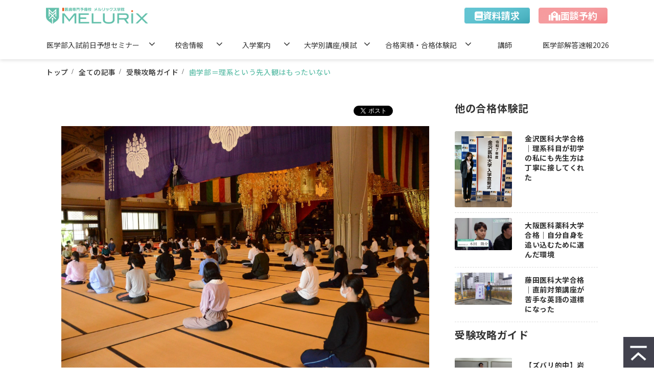

--- FILE ---
content_type: text/html; charset=utf-8
request_url: https://melurix.co.jp/blog/info/dental/c900
body_size: 31926
content:
<!DOCTYPE html><html lang="ja"><head><meta charSet="utf-8"/><meta name="viewport" content="width=device-width"/><meta property="og:locale" content="ja_JP"/><meta property="og:type" content="article"/><meta property="og:title" content="歯学部＝理系という先入観はもったいない"/><meta property="og:description" content="こんにちは。
受験情報センター長の鈴村です。メルリックス学院は全国の私立歯学部をお招きして合同説明会を毎年開催しています。歯学部受験生とその保護者の方に入試偏差値や歯科医師国家試験合格率だけでなく、校風や教育システムをその眼で見てから大学を選んでいただきたいという思いからです。"/><meta property="og:site_name" content="医歯専門予備校 メルリックス学院"/><meta property="twitter:card" content="summary_large_image"/><meta property="twitter:title" content="歯学部＝理系という先入観はもったいない"/><meta property="twitter:description" content="こんにちは。
受験情報センター長の鈴村です。メルリックス学院は全国の私立歯学部をお招きして合同説明会を毎年開催しています。歯学部受験生とその保護者の方に入試偏差値や歯科医師国家試験合格率だけでなく、校風や教育システムをその眼で見てから大学を選んでいただきたいという思いからです。"/><meta property="og:image" content="https://ferret-one.akamaized.net/images/666808a939350b0cee77bdf3/large.png?utime=1718093993"/><meta property="twitter:image" content="https://ferret-one.akamaized.net/images/666808a939350b0cee77bdf3/large.png?utime=1718093993"/><title>歯学部＝理系という先入観はもったいない | 医歯専門予備校 メルリックス学院</title><meta name="description" content="こんにちは。
受験情報センター長の鈴村です。メルリックス学院は全国の私立歯学部をお招きして合同説明会を毎年開催しています。歯学部受験生とその保護者の方に入試偏差値や歯科医師国家試験合格率だけでなく、校風や教育システムをその眼で見てから大学を選んでいただきたいという思いからです。"/><link rel="canonical" href="https://melurix.co.jp/blog/info/dental/c900"/><meta property="og:url" content="https://melurix.co.jp/blog/info/dental/c900"/><link rel="shortcut icon" type="image/x-icon" href="https://ferret-one.akamaized.net/images/639ac43c0102de0d7a646d11/original.png?utime=1671087164"/><link rel="apple-touch-icon" href="https://ferret-one.akamaized.net/images/639ac0c20102de0d33640791/original.png?utime=1671086274"/><link href="https://ferret-one.akamaized.net/cms/website/build_20251223154906/css/theme/cms/navi/style.css" rel="stylesheet"/><link href="https://ferret-one.akamaized.net/cms/website/build_20251223154906/css/theme/cms/fo-base.css" rel="stylesheet"/><link href="https://ferret-one.akamaized.net/cms/website/build_20251223154906/css/font-awesome.min.css" rel="stylesheet"/><style class="colors-class-list">.color-ffffff { color: #ffffff }</style><link href="https://ferret-one.akamaized.net/cms/website/build_20251223154906/css/global.css" rel="stylesheet"/><link href="/__/custom_css/sites/c22082638147?utime=1769236668058" rel="stylesheet"/><link href="/__/custom_css/pages/637c4e0b4e577b0ab60646b5?utime=1769236668058" rel="stylesheet"/><link href="/__/custom_css/ctactions/63733c2e922e980de084b715?utime=1769236668058" rel="stylesheet"/><link href="/__/custom_css/ctactions/637349d5922e98128b83b724?utime=1769236668058" rel="stylesheet"/><meta name="next-head-count" content="27"/><script data-nscript="beforeInteractive">
            window.dataLayer = window.dataLayer || [];
            function gtag(){dataLayer.push(arguments);}
            gtag('js', new Date());

            gtag('config', 'G-VWC9188YSM');
          </script><script data-nscript="beforeInteractive">(function(w,d,s,l,i){w[l]=w[l]||[];w[l].push({'gtm.start':
    new Date().getTime(),event:'gtm.js'});var f=d.getElementsByTagName(s)[0],
    j=d.createElement(s),dl=l!='dataLayer'?'&l='+l:'';j.async=true;j.src=
    '//www.googletagmanager.com/gtm.js?id='+i+dl;f.parentNode.insertBefore(j,f);
    })(window,document,'script','dataLayer','GTM-MS9857K');</script><link rel="preload" href="https://ferret-one.akamaized.net/cms/website/build_20251223154906/_next/static/css/3a2542541ae0a365.css" as="style"/><link rel="stylesheet" href="https://ferret-one.akamaized.net/cms/website/build_20251223154906/_next/static/css/3a2542541ae0a365.css" data-n-p=""/><link rel="preload" href="https://ferret-one.akamaized.net/cms/website/build_20251223154906/_next/static/css/86b167a98608df1a.css" as="style"/><link rel="stylesheet" href="https://ferret-one.akamaized.net/cms/website/build_20251223154906/_next/static/css/86b167a98608df1a.css" data-n-p=""/><noscript data-n-css=""></noscript><script defer="" nomodule="" src="https://ferret-one.akamaized.net/cms/website/build_20251223154906/_next/static/chunks/polyfills-c67a75d1b6f99dc8.js"></script><script src="https://ferret-one.akamaized.net/cms/website/build_20251223154906/javascripts/jquery-1.12.4.js" defer="" data-nscript="beforeInteractive"></script><script src="https://www.googletagmanager.com/gtag/js?id=G-VWC9188YSM" async="" defer="" data-nscript="beforeInteractive"></script><script src="https://ferret-one.akamaized.net/cms/website/build_20251223154906/_next/static/chunks/webpack-a738e8c1c930f04e.js" defer=""></script><script src="https://ferret-one.akamaized.net/cms/website/build_20251223154906/_next/static/chunks/framework-79bce4a3a540b080.js" defer=""></script><script src="https://ferret-one.akamaized.net/cms/website/build_20251223154906/_next/static/chunks/main-f7336f9dc76502ff.js" defer=""></script><script src="https://ferret-one.akamaized.net/cms/website/build_20251223154906/_next/static/chunks/pages/_app-1c1efe28789e670d.js" defer=""></script><script src="https://ferret-one.akamaized.net/cms/website/build_20251223154906/_next/static/chunks/fec483df-e0f7afedb46a82ad.js" defer=""></script><script src="https://ferret-one.akamaized.net/cms/website/build_20251223154906/_next/static/chunks/1064-924f96e470c13a47.js" defer=""></script><script src="https://ferret-one.akamaized.net/cms/website/build_20251223154906/_next/static/chunks/1601-384935cec67d4297.js" defer=""></script><script src="https://ferret-one.akamaized.net/cms/website/build_20251223154906/_next/static/chunks/9257-a8076b1d1a5615f0.js" defer=""></script><script src="https://ferret-one.akamaized.net/cms/website/build_20251223154906/_next/static/chunks/131-01563986ccbef7bf.js" defer=""></script><script src="https://ferret-one.akamaized.net/cms/website/build_20251223154906/_next/static/chunks/6851-c311f6e494cfc678.js" defer=""></script><script src="https://ferret-one.akamaized.net/cms/website/build_20251223154906/_next/static/chunks/6915-fdceaa29a1ffee57.js" defer=""></script><script src="https://ferret-one.akamaized.net/cms/website/build_20251223154906/_next/static/chunks/7224-5cc81e69d876ceba.js" defer=""></script><script src="https://ferret-one.akamaized.net/cms/website/build_20251223154906/_next/static/chunks/7938-9b2941f070878cc5.js" defer=""></script><script src="https://ferret-one.akamaized.net/cms/website/build_20251223154906/_next/static/chunks/pages/website/%5BsiteName%5D/blog/articles/%5BarticleId%5D-8492e39bb3ee9941.js" defer=""></script><script src="https://ferret-one.akamaized.net/cms/website/build_20251223154906/_next/static/kz13Hgu_ifot1hNRU-nbp/_buildManifest.js" defer=""></script><script src="https://ferret-one.akamaized.net/cms/website/build_20251223154906/_next/static/kz13Hgu_ifot1hNRU-nbp/_ssgManifest.js" defer=""></script></head><body id="page-custom-css-id"><div id="__next" data-reactroot=""><noscript><iframe title="gtm" src="https://www.googletagmanager.com/ns.html?id=GTM-MS9857K" height="0" width="0" style="display:none;visibility:hidden"></iframe></noscript><div id="page-show" page_title="blog_template" form_page="false"></div><div id="page-analyse" data-id="66966e34f3ad4d16d41ce24b" style="display:none"></div><div class="navi-002-01 navi_base_custom icon hamburger_custom gnav two_row_sticky-navi__8HtZT"><header class="clearfix" role="banner" id="navigations" style="width:100%;box-sizing:border-box"><div class="inner"><div class="navigation-cont clearfix"><div class="logo"><div><a href="/"><img src="https://ferret-one.akamaized.net/images/637302d2922e98004b838874/original.png?utime=1668685133" alt="医歯専門予備校 メルリックス学院" width="550" height="90"/></a></div></div><div class="cont"><div class="row row-1"><div class="col col-1 first_2btn_col gnav_btn"><div class="component component-1 btn_custom02 button"><div class="button-cont center"><a href="/contact" target="_self" data-lp-cta="true" data-hu-event="資料ダウンロード" data-hu-actiontype="click" data-hu-label="ヘッダ" class="center size-s blue">資料請求</a></div></div></div><div class="col col-2 second_2btn_col gnav_btn"><div class="component component-1 btn_custom01 button"><div class="button-cont center"><a href="/reservation" target="_self" data-lp-cta="true" data-hu-event="お問い合わせ" data-hu-actiontype="click" data-hu-label="ヘッダ" class="center size-s blue">面談予約</a></div></div></div></div></div></div><nav class="main-menu navigation-hide-border navigation-font-family pc styles_hide-border__StoOO" style="font-family:;height:;min-height:;padding:;margin:;border:;overflow:;justify-content:"><ul class="clearfix"><li class="level-01-trigger"><a href="/session/zenjitsuippan">医学部入試前日予想セミナー</a><ul class="level-01-cont"><li class="level-02"><a href="/session/zenjitsuippan/kindai2026">【近畿大学医学部】入試前日セミナー2026</a></li><li class="level-02"><a href="/session/zenjitsuippan/hyogoika2026">【兵庫医科大学】入試前日セミナー2026</a></li><li class="level-02"><a href="/session/zenjitsuippan/kansaiika2026">【関西医科大学】入試前日セミナー2026</a></li><li class="level-02"><a href="/session/zenjitsuippan/kawasaki2026">【川崎医科大学】入試前日セミナー2026</a></li><li class="level-02"><a href="/session/zenjitsuippan/joshii2026">【東京女子医科大学】前日予想問題講座</a></li></ul></li><li class="level-01-trigger"><a href="/access">校舎情報</a><ul class="level-01-cont"><li class="level-02"><a href="/access/shibuya">渋谷校</a></li><li class="level-02"><a href="/guide/koujimachi">麹町校【個別】</a></li><li class="level-02"><a href="/access/nagoya">名古屋校</a></li><li class="level-02"><a href="/access/osaka">大阪校</a></li></ul></li><li class="level-01-trigger"><a href="/admission">入学案内</a><ul class="level-01-cont"><li class="level-02"><a href="/admission/course">コース</a></li><li class="level-02"><a href="/admission/flow">開講までの流れ</a></li><li class="level-02"><a href="/admission/schedule">年間スケジュール</a></li></ul></li><li class="level-01-trigger"><a href="/exam">大学別講座/模試</a><ul class="level-01-cont"><li class="level-02"><a href="/exam/shibuya">渋谷校</a></li><li class="level-02"><a href="/exam/nagoya">名古屋校</a></li><li class="level-02"><a href="/exam/osaka">大阪校</a></li><li class="level-02"><a href="/exam/dental">歯学部</a></li></ul></li><li class="level-01-trigger"><a href="/achievement">合格実績・合格体験記</a><ul class="level-01-cont"><li class="level-02"><a href="/achievement/list">合格実績</a></li><li class="level-02"><a href="/2965525">合格体験記</a></li></ul></li><li class="level-01"><a href="/subject/2024">講師</a></li><li class="level-01"><a href="/answer2026">医学部解答速報2026</a></li></ul></nav></div></header></div><div class="clearfix theme-fo-base v2-0 no-header" id="fo-base"><div class="breadcrumbs"><ul class="clearfix"><li><a href="/index">トップ</a></li><li><a href="/blog">全ての記事</a></li><li><a href="/__/categories/exam_strategy_guide">受験攻略ガイド</a></li><li><span>歯学部＝理系という先入観はもったいない</span></li></ul></div><div class="wrapper clearfix side-right page-637c4e0b4e577b0ab60646b5"><div class="contents blog-contents"><section class="content-element content-1 exam_strategy_guide_sec"><div class="inner"><div class="row row-1"><div class="col col-1"><div class="component component-1 social-button"><ul style="text-align:right"><li style="display:inline-block;vertical-align:top;line-height:0;padding:10px 20px" class="styles_twitter-button__9jALA"><a class="twitter-share-button" href="https://twitter.com/share" data-lang="ja" data-count="horizontal" data-url="">ツイート</a></li><li style="display:inline-block;vertical-align:top;line-height:0;padding:10px 20px"><div class="line-it-button" data-lang="ja" data-type="share-a" data-ver="3" data-url="" style="display:none"></div></li></ul></div><article class="component blog_article" itemscope="" itemType="https://schema.org/Article"><div class="article-eyecatch"><img loading="eager" id="" src="https://ferret-one.akamaized.net/images/666808a939350b0cee77bdf3/original.png?utime=1718093993" alt="catch-img" class="" height="1356" width="2048" role="presentation"/></div><div class="article-post"><h1 itemProp="headline">歯学部＝理系という先入観はもったいない</h1><div class="article-meta-info"><span class="post-date"><i class="fa fa-calendar"></i><time dateTime="2024-07-17T12:01:42.475Z" itemProp="datePublished">2024-07-17 12:01</time></span><span class="article-author"><i class="fa fa-user"></i>鈴村倫衣</span><span class="article-category"><i class="fa fa-folder-open-o"></i><a href="/__/categories/exam_strategy_guide">受験攻略ガイド</a></span><p><span class="article-tags"><i class="fa fa-tags"></i><a href="/__/tags/%E6%B8%8B%E8%B0%B7%E6%A0%A1" class="tag">渋谷校</a><a href="/__/tags/%E6%AD%AF%E5%AD%A6%E9%83%A8" class="tag">歯学部</a><a href="/__/tags/%E9%B6%B4%E8%A6%8B%E5%A4%A7%E5%AD%A6" class="tag">鶴見大学</a></span></p></div><div class="component richtext"><p>こんにちは。<br>受験情報センター長の鈴村です。</p><p><br></p><p>メルリックス学院は全国の私立歯学部をお招きして合同説明会を毎年開催しています。歯学部受験生とその保護者の方に入試偏差値や歯科医師国家試験合格率だけでなく、校風や教育システムをその眼で見てから大学を選んでいただきたいという思いからです。</p><p><br></p><p class="custom-align-center" style="text-align: center;"><a href="https://melurix.co.jp/info/dentistry/tsurumi#ritou" target="_self" data-hu-actiontype="click" data-hu-event="遷移" data-hu-label="" data-lp-cta="false" rel=""><img style="max-width: 100%; height: auto; width: 299px;height: auto;" src="https://ferret-one.akamaized.net/images/676d00ee979ce606bda58e50/normal.jpeg?utime=1735196911" class=""></a><br></p><p style="text-align: center;"><a href="https://melurix.co.jp/info/dentistry/tsurumi#ritou" target="_self">離島からの進学を応援！『島の子受験・進学特典』開始！＜鶴見大学＞</a></p> <p class="custom-align-center" style="text-align: center;"><br></p><div class="article-component contents-table" selected-ogp-component="true">
<p contenteditable="false">目次<a class="show-area">[非表示]</a></p>
<ol class="" contenteditable="false">
<li contenteditable="false">
<span contenteditable="false">1.</span><a contenteditable="false" href="#66966e34f3ad4d16d41ce24b-1696383305038">ストレート合格率をどのように見るか</a>
</li>
<li contenteditable="false">
<span contenteditable="false">2.</span><a contenteditable="false" href="#66966e34f3ad4d16d41ce24b-1706071981340">歯学部＝理系という先入観</a>
</li>
<li contenteditable="false">
<span contenteditable="false">3.</span><a contenteditable="false" href="#66966e34f3ad4d16d41ce24b-1721217629756">『監察医朝顔』の法歯学監修をされていた先生</a>
</li>
</ol>
</div><h2 id="66966e34f3ad4d16d41ce24b-1696383305038" data-heading-id="1696383305038">ストレート合格率をどのように見るか</h2><p>文部科学省が公表している最低修業年限での国試合格率（いわゆる「ストレート合格率」）の最新版を見ると、2023年度の合格率で最も高いのは新潟大学歯学部で87.5％、国立大学の平均は70.9％、公立大学は九州歯科大学が75.8％、私立大学は45.0％となっています。</p><p><br></p><p>私立大学で最も高いのは東京歯科大学で69.5％です。つまり、東京歯科大学の場合、学年で成績上位7割の中にいれば6年間ストレートで卒業し、国家試験にも1回で合格できると言えます。</p><p><br>&nbsp;<br>私立大学の中には最低修業年限での合格率が30％台の大学が8校ありますが、これらの大学は学年の上位3割にいればほぼストレートで合格できるということになります。</p><p><br>&nbsp;<br>多くの歯学部受験生が東京歯科大学に憧れるのもわかる合格率の高さですが、東京歯科大学は学校推薦型選抜でも一般選抜と同じ英語・数学・理科1科目を課します。つまり、高校時代に計画的に勉強を積み重ね、それなりに学力のある受験生が入学してきます。<br>一般選抜で入学してくる受験生の中には医学部志望で、補欠が回ってこなかったという人もいます。</p><p><br>&nbsp;<br>そういった「勉強がある程度できる学生」の中で6年間上位7割をキープするには、やはり高校時代からの勉強の蓄積が必要でしょう。勉強のやり方や計画の立て方などがあやふやなまま合格してしまうと、入学後に苦労することになります。<br>推薦に合格した人の中から入学前に何人かが集められてはっぱをかけられるのも、入学してからスムーズに歯学部の勉強に馴染むためと言えそうです。もちろん、推薦合格者全員に入学前学習が課されます。</p><p><br>&nbsp;<br>高校時代に部活動や課外活動を一生懸命やっていたタイプは、入試偏差値にこだわらずに大学を選んだ方が、入学してからのびのび学べるケースがあります。これらは本当にケースバイケースのため、実際の受験生にお会いしてお話を聞き、その人に合う受験校の相談にのらせていただきます。</p><p><br></p><h2 id="66966e34f3ad4d16d41ce24b-1706071981340" data-heading-id="1706071981340">歯学部＝理系という先入観</h2><p data-heading-id="e660f586681053e58565b07b" id="66966e34f3ad4d16d41ce24b-e660f586681053e58565b07b">さて、歯学部受験生の学習相談にのっていると「数学が苦手なんですが間に合うでしょうか」とよく聞かれます。「理科は何を選択すればいいでしょうか」ともよく聞かれます。この2つが歯学部受験生から受ける学習相談の双璧と言っていいでしょう。</p><p data-heading-id=""><br></p><p data-heading-id="">数学に関しては、歯学部入試で難問が出題されることはありません。まずは教科書の章末レベルの問題からしっかりと学習して仕上げていけば、数学だけで合否が決まることはありません。メルリックスの先生方はそういった基本的な問題を分野別に分けた上で、その大学に合わせた教材を作成しています。</p><p data-heading-id=""><br></p><p data-heading-id="">理科は物理・化学・生物のどれでも、自分が好きな科目を選べばいいと思います。入学してから最も使うのは生物ですが、化学・物理も学びます。歯学部受験生の約2割が物理選択で、残りの約8割は生物と化学が半々ずつといったところです。どの科目でも目立った有利・不利はありません。</p><p data-heading-id=""><br></p><p data-heading-id="">歯学部は入学する時は理系ですが、入学後はコミュニケーション能力が非常に要求されます。歯学部の学生生活でも必要ですし、歯科医師として臨床の現場に出るにあたってもコミュニケーション能力は必要不可欠です。</p><p data-heading-id=""><br></p><p data-heading-id="">私が高校生の時は文系クラスにいたので、歯学部を受験するなんて思いもしませんでした。周囲に医療従事者がいなければ、歯科医師がどういう職業かを知る機会もほとんどありませんし、入試科目だけを見て「数学？理科？ないない」と決めつけていました。</p><p data-heading-id=""><br></p><p data-heading-id="">歯科医師が女性も生涯働きやすい医療職だと知っていれば、また違った選択もあったかもしれないと思います。つくづく進路選択は難しいと感じます。</p><p data-heading-id=""><br></p><h2 data-heading-id="1721217629756" id="66966e34f3ad4d16d41ce24b-1721217629756">『監察医朝顔』の法歯学監修をされていた先生</h2><p data-heading-id="">先日、鶴見大学の勝村聖子准教授がメルリックス学院にお見えになりました。勝村准教授は入試センターの所長も務めていらっしゃるため、歯学部合同説明会などで何度かお会いしています。</p><p data-heading-id=""><br></p><p data-heading-id="">勝村准教授は法医歯学が専門であり、フジテレビのドラマ『監察医朝顔』の法歯学監修も務めていらっしゃいます。東日本大震災の時には被災地に入ってご遺体の身元特定に尽力されていたそうです。今も大学で教壇に立つ傍ら、臨床の現場で患者さんの治療にあたられているとのことです。</p><p data-heading-id=""><br></p><p data-heading-id="">歯の治療法にはそれぞれの歯科医師によって癖があり、大学によっても流儀などが違うそうです。ご遺体の身元特定の際にも「この方とこの方は同じ歯科医師が診ていると思う」など、歯の治療痕を見るだけでわかることもあるそうで、つくづくプロフェッショナルな仕事だと思います。</p><p data-heading-id=""><br></p><p data-heading-id="">患者さんの急変が少なく、短い時間でも働ける歯科医師という職業は、キャリアプランにおいて「手に職を」と考える女性にとっては非常に魅力的な仕事の一つだと思います。かつての私のように「理系だから」「身内に歯科医師がいないから」という理由で選択しないのはもったいないと思います。</p><p data-heading-id=""><br></p><p data-heading-id="">鶴見大学歯学部はかつて「臨床の鶴見」と呼ばれており、診療参加型実習で有名でした。今も話を聞いていると、先生方の面倒見の良さや優しさは変わらないなあと思います。</p><p data-heading-id=""><br></p><p data-heading-id="">昨年度から鶴見大学歯学部は学校推薦型選抜や進路再発見入試、社会人入試など、いろいろな入口のあった入試を「総合型選抜」に一本化しました。また、編入学制度も非常に充実しています。</p><p data-heading-id=""><br></p><p data-heading-id="">今年の7月28日（日）と8月25日（日）に鶴見大学のキャンパスで体験入学が実施される予定ですが、その日は同時に【編入学試験等説明会】も行われます。通常の2年次編入だけでなく、他大学の歯学部で足踏みしている学生のための3年次編入の説明会も開催されるとのことです。</p><p data-heading-id=""><br></p><p data-heading-id="">7月28日（日）は歯学部長の大久保先生も説明会に登壇されます。鶴見大学の編入学制度は文系出身の方も入学されており、ストレート合格率も高いため、編入を考えている方は参加されると今後のキャリアプランの参考になるのではないかと思います。</p><p data-heading-id=""><br></p><p data-heading-id="">ちなみに鶴見大学は今年100周年を迎え、曹洞宗大本山總持寺を祖とする仏教系の大学です。光華女学校が起源であり、昭和45年に歯学部が開設された際はまだ鶴見女子大学でした。昭和48年に鶴見女子大学を鶴見大学と改称した際に、歯学部が男女共学となりました。</p><p data-heading-id=""><br></p><p class="custom-align-center" style="text-align: center;"><a href="https://melurix.co.jp/info/dentistry/tsurumi#syutugan" target="_self" rel=""><img style="max-width: 100%; width: 301px; height: auto;height: auto;" src="https://ferret-one.akamaized.net/images/66680c39c0546f0e43614446/normal.jpeg?utime=1718094905" class=""></a><br></p><p style="text-align: center;"><a data-cke-saved-href="https://melurix.co.jp/info/dentistry/tsurumi#taiken" href="https://melurix.co.jp/info/dentistry/tsurumi#taiken" target="_self"></a></p><p style="text-align: center;"><a href="https://melurix.co.jp/info/dentistry/tsurumi#syutugan" target="_self">2025年度入試（一般選抜等）の出願受付が始まりました！＜鶴見大学歯学部＞</a> <a data-cke-saved-href="https://melurix.co.jp/info/dentistry/tsurumi#taiken" href="https://melurix.co.jp/info/dentistry/tsurumi#taiken" target="_self"></a></p></div><section class="author"><div class="author-image"><img loading="lazy" id="" src="https://ferret-one.akamaized.net/images/63a41ecac4f3ea156f5efbf4/original.jpeg?utime=1671700170" alt="鈴村倫衣" class="" height="236" width="214" role="presentation"/></div><div class="author-info"><div class="author-name">鈴村倫衣</div><div class="author-description">メルリックス学院医学部・歯学部受験情報センター長。四半世紀以上にわたって医学部・歯学部の受験指導、面接指導に携わり、多くの生徒を合格に導いてきた。医学部・歯学部入試に関する造詣は深く、大学から入試改革のアドバイスを求められることもしばしば。また、多くの生徒に接してきた経験を活かして、大学のFD研修に登壇するなど、高校のみならず大学でも多くの講演を行っている。</div></div></section></div></article><section class="prev-next-link"><a class="prev-link" href="/blog/info/dental/c526"><h3 class="prev-next-label">前の記事</h3><div class="thumb-wrap"><img loading="lazy" id="" src="https://ferret-one.akamaized.net/images/66a74f39c25f36015141f712/thumb.png?utime=1722240825" alt="prev-article-image" class="" height="279" width="372" role="presentation"/><p>【大歯推薦】大阪歯科大学学校推薦型選抜に合格するための対策</p></div></a><a class="next-link" href="/blog/info/medical/c901"><h3 class="prev-next-label">次の記事</h3><div class="thumb-wrap"><img loading="lazy" id="" src="https://ferret-one.akamaized.net/images/6697c333c5982803dac358da/thumb.jpeg?utime=1721221939" alt="next-article-image" class="" height="980" width="1956" role="presentation"/><p>【医学部留年率ランキング】私立大学医学部編～留年率から国家試験合格率との関連性を探る～偏差値ランキングから見て医師になりやすい私立大学医学部はどこか～</p></div></a></section></div></div><div class="row row-2 article_list_row"><div class="col col-1" style="width:100%"><div class="component component-1 social-button"><ul style="text-align:right"><li style="display:inline-block;vertical-align:top;line-height:0;padding:10px 20px" class="styles_twitter-button__9jALA"><a class="twitter-share-button" href="https://twitter.com/share" data-lang="ja" data-count="horizontal" data-url="">ツイート</a></li><li style="display:inline-block;vertical-align:top;line-height:0;padding:10px 20px"><div class="line-it-button" data-lang="ja" data-type="share-a" data-ver="3" data-url="" style="display:none"></div></li></ul></div><div id="637c4e0b4e577b0ab60646b5-1a6f2f462eb26e247c04c332" class="component component-2 list_title rich-heading heading"><h3><span class="font-size-20px    ">新着記事</span></h3></div><div class="component component-3 entry-list"><div class="article-list"><div class="article-per-page"></div></div></div></div></div></div></section></div><div class="side right side_sec"><div class="inner"><div id="637c4e0b4e577b0ab60646b5-6cf9470560005f8037136171" class="component component-1 side_hd_custom rich-heading heading"><h3>他の合格体験記</h3></div><div class="component component-2 entry-list"><div class="article-list"><div class="article-per-page"></div></div></div><div id="637c4e0b4e577b0ab60646b5-55e276aa631b2bd4b9145fdc" class="component component-3 side_hd_custom rich-heading heading"><h3>受験攻略ガイド</h3></div><div class="component component-4 entry-list"><div class="article-list"><div class="article-per-page"></div></div></div><div id="637c4e0b4e577b0ab60646b5-177f7caaeb9fd935502afc8f" class="component component-5 side_hd_custom rich-heading heading"><h3>カテゴリ一覧</h3></div><div class="component component-6 category_custom category-align-left category"></div><div class="component component-7 social-button"><ul style="text-align:left"><li style="display:inline-block;vertical-align:top;line-height:0;padding:10px 20px" class="styles_twitter-button__9jALA"><a class="twitter-share-button" href="https://twitter.com/share" data-lang="ja" data-count="horizontal" data-url="">ツイート</a></li><li style="display:inline-block;vertical-align:top;line-height:0;padding:10px 20px"><div class="line-it-button" data-lang="ja" data-type="share-a" data-ver="3" data-url="" style="display:none"></div></li></ul></div></div></div></div><div class="foot ft_custom01 footer" style="background-color:#F2F2F2"><div class="foot-cont"><div class="row row-1 ctaContainer_row"><div class="col col-1"><div class="cta-63733c2e922e980de084b715" id="cta-63733c2e922e980de084b715"><div class="component component-1 cta id-70546d90e13f8864b0c5971a"><div class="cta-row cta-row-0 h2_row pcOnly"><div class="cta-column cta-column-0"><div id="637c4e0b4e577b0ab60646b5-a27394552d198323bd8acadf" class="component cta-component-0 rich-heading heading cta-heading rich-heading-align-center"><h2><span class="font-size-28px         typesquare_tags">個性に合わせたサポートで夢をカタチに。</span></h2></div></div></div><div class="cta-row cta-row-1 h2_row spOnly"><div class="cta-column cta-column-0"><div id="637c4e0b4e577b0ab60646b5-c3130593f2b898f31530e578" class="component cta-component-0 rich-heading heading cta-heading rich-heading-align-center"><h2><span class="font-size-28px     typesquare_tags">個性に合わせたサポートで<br />夢をカタチに。</span></h2></div></div></div><div class="cta-row cta-row-2 cta_row"><div class="cta-column cta-column-0 cta_col" style="width:23.333333333333336%"><div class="component cta-component-0 cta_title text text-align-center cta-text" style="overflow-wrap:break-word"><em class="font-size-24px strong color-ffffff">資料請求</em></div><div class="component cta-component-1 cta_text text text-align-center cta-text" style="overflow-wrap:break-word"><em class="strong color-ffffff">医学部・歯学部に関しては<br />どこよりも詳しい自信があります。</em></div><div class="component cta-component-2 btn_custom03 button cta-button"><div class="button-cont center"><a href="/contact" target="_self" data-lp-cta="true" data-hu-event="フッター 資料請求" data-hu-actiontype="click" data-hu-label="フッターCTA" class="center size-m red" style="font-size:16px">詳しく見る</a></div></div></div><div class="cta-column cta-column-1 cta_col" style="width:23.333333333333336%"><div class="component cta-component-0 cta_title text text-align-center cta-text" style="overflow-wrap:break-word"><em class="strong font-size-24px color-ffffff">面談予約</em></div><div class="component cta-component-1 cta_text text text-align-center cta-text" style="overflow-wrap:break-word"><em class="strong color-ffffff">ぜひ一度、校舎にいらしてください。<br />何でもご相談ください。</em></div><div class="component cta-component-2 btn_custom03 button cta-button"><div class="button-cont center"><a href="/reservation" target="_self" data-lp-cta="true" data-hu-event="フッター 資料請求" data-hu-actiontype="click" data-hu-label="フッター CTA" class="center size-m blue" style="font-size:16px">詳しく見る</a></div></div></div><div class="cta-column cta-column-2 cta_col" style="width:23.333333333333336%"><div class="component cta-component-0 cta_title text text-align-center cta-text" style="overflow-wrap:break-word"><em class="font-size-24px strong color-ffffff">模試・講座</em></div><div class="component cta-component-1 cta_text text text-align-center cta-text" style="overflow-wrap:break-word"><em class="strong color-ffffff">私たちは常に、一人ひとりに合わせた<br />指導法を探しています。</em></div><div class="component cta-component-2 btn_custom03 button cta-button"><div class="button-cont center"><a href="/exam" target="_self" data-lp-cta="true" data-hu-event="フッター 資料請求" data-hu-actiontype="click" data-hu-label="フッター CTA" class="center size-m blue" style="font-size:16px">詳しく見る</a></div></div></div></div></div></div></div></div><div class="row row-3 map_aria_row"><div class="col col-1 map_col" style="width:33.333333333333336%"><div class="component component-1 title_box richtext"><p class="align-center"><strong><span style="font-size:20px;"><a data-hu-actiontype="" data-hu-event="" data-hu-label="" data-lp-cta="false" href="//melurix.co.jp/access/shibuya" target="_self">渋谷校</a></span></strong></p>
</div><div class="component component-2 tel_box richtext"><p class="align-center"><a data-hu-actiontype="click" data-hu-event="電話タップ" data-hu-label="電話タップ_渋谷校" data-lp-cta="true" href="tel:0120-142-760" target="_self">0120-142-760</a></p>
</div><div class="component component-3 date_text text text-align-center" style="overflow-wrap:break-word"><span class="font-size-14px">受付時間/9:00～22:00(日曜は19:00まで)</span></div><div class="component component-4 iframe"></div></div><div class="col col-2 map_col" style="width:33.333333333333336%"><div class="component component-1 title_box richtext"><p class="align-center"><span style="font-size:20px;"><strong><a data-hu-actiontype="" data-hu-event="" data-hu-label="" data-lp-cta="false" href="//melurix.co.jp/access/nagoya" target="_self">名古屋校</a></strong></span></p>
</div><div class="component component-2 tel_box richtext"><p class="align-center"><a data-hu-actiontype="電話タップ_名古屋校" data-hu-event="電話タップ" data-hu-label="電話タップ_名古屋校" data-lp-cta="true" href="tel:0120-148-959" target="_self">&nbsp;0120-148-959</a></p>
</div><div class="component component-3 date_text text text-align-center" style="overflow-wrap:break-word"><span class="font-size-14px">受付時間/9:00～22:00(日曜は19:00まで)</span></div><div class="component component-4 iframe"></div></div><div class="col col-3 map_col" style="width:33.333333333333336%"><div class="component component-1 title_box richtext"><p class="align-center"><span style="font-size:20px;"><strong><a data-hu-actiontype="" data-hu-event="" data-hu-label="" data-lp-cta="false" href="//melurix.co.jp/access/osaka" target="_self">大阪校</a></strong></span></p>
</div><div class="component component-2 tel_box richtext"><p class="align-center"><strong><a data-hu-actiontype="電話タップ_大阪校" data-hu-event="電話タップ" data-hu-label="電話タップ_大阪校" data-lp-cta="true" href="tel:0120-142-767" target="_self">0120-142-767</a></strong></p>
</div><div class="component component-3 date_text text text-align-center" style="overflow-wrap:break-word"><span class="font-size-14px">受付時間/9:00～22:00(日曜は19:00まで)</span></div><div class="component component-4 iframe"></div></div></div><div class="row row-4 bannerContainer_row"><div class="col col-1"><div class="component component-1 richtext"><p class="align-center"><span style="font-size:14px;">※「メルリックス」「メルリックス学院」「melurix」は株式会社メルリックスの登録商標です。<br>
「メルオン」「melurix-next」「メルリックスネクスト」などの類似商号とは一切関係がございません。</span></p>
</div><div class="cta-637349d5922e98128b83b724" id="cta-637349d5922e98128b83b724"><div class="component component-2 cta id-d6cbc0b59e65a13096820af1"><div class="cta-row cta-row-0 banner_row"><div class="cta-column cta-column-0" style="width:23.333333333333336%"><div class="component cta-component-0 image cta-image"><a href="https://ameblo.jp/philophilosin" target="_self"><img loading="lazy" id="" src="https://ferret-one.akamaized.net/images/66c346df0ad33a0bb8cfffa9/original.png?utime=1724073695" alt="中学入試と医学部入試の道の駅" class="" style="width:100%;border-radius:0;max-width:100%" height="101" width="330" role="presentation"/></a></div></div><div class="cta-column cta-column-1 banner_col" style="width:23.333333333333336%"><div class="component cta-component-0 image cta-image resizeable-comp align-center" style="text-align:center"><a href="https://www.aozora.com/" rel="noopener" target="_blank" data-lp-cta="true" data-hu-event="バナー一覧" data-hu-actiontype="click"><img loading="lazy" id="" src="https://ferret-one.akamaized.net/images/63734a49922e98128b83d20f/original.jpeg?utime=1668500041" alt="バナー" class="" style="width:auto;border-radius:0;max-width:100%" height="101" width="330" role="presentation"/></a></div></div><div class="cta-column cta-column-2 banner_col" style="width:23.333333333333336%"><div class="component cta-component-0 image cta-image resizeable-comp align-center" style="text-align:center"><a href="https://alldentaloffice.sakura.ne.jp/" rel="noopener" target="_blank" data-lp-cta="true" data-hu-event="バナー一覧" data-hu-actiontype="click"><img loading="lazy" id="" src="https://ferret-one.akamaized.net/images/63734a65f9977714e45f43e6/original.jpeg?utime=1668500069" alt="バナー" class="" style="width:auto;border-radius:0;max-width:100%" height="101" width="330" role="presentation"/></a></div></div></div></div></div></div></div><div class="row row-5 ftLink_row logo_row"><div class="col col-1 info_col" style="width:100%"><div class="component component-1 image resizeable-comp align-left" style="text-align:left"><a href="/index" target="_self"><img loading="lazy" id="" src="https://ferret-one.akamaized.net/images/637302d2922e98004b838874/original.png?utime=1668685133" alt="ロゴ" class="" style="width:auto;border-radius:0;max-width:100%" height="90" width="550" role="presentation"/></a></div></div></div><div class="row row-6 ftLink_row"><div class="col col-1 site_map_col" style="width:25%"><div class="component component-1 site_map_list list vertical none"><ul style="overflow-wrap:break-word"><li><a href="/exam/shibuya/taiken" target="_self">-無料体験/セミナー</a></li><li><a href="/access" target="_self">-校舎情報</a></li><li><a href="/access/shibuya" target="_self">└渋谷校</a></li><li><a href="/guide/koujimachi" target="_self">└麹町校【個別】</a></li><li><a href="/access/nagoya" target="_self">└名古屋校</a></li><li><a href="/access/osaka" target="_self">└大阪校</a></li><li><a href="/admission" target="_self">-入学案内</a></li><li><a href="/admission/course" target="_self">└コース</a></li><li><a href="/admission/flow" target="_self">└開講までの流れ</a></li><li><a href="/admission/schedule" target="_self">└年間スケジュール</a></li></ul></div></div><div class="col col-2 site_map_col" style="width:25%"><div class="component component-1 site_map_list list vertical none"><ul style="overflow-wrap:break-word"><li><a href="/exam" target="_self">-大学別講座/模試</a></li><li><a href="/exam/shibuya" target="_self">└渋谷校</a></li><li><a href="/exam/nagoya" target="_self">└名古屋校</a></li><li><a href="/exam/osaka" target="_self">└大阪校</a></li><li><a href="/exam/dental" target="_self">└歯学部</a></li><li><a href="/achievement" target="_self">-合格実績・合格体験記</a></li><li><a href="/achievement/list" target="_self">└合格実績</a></li><li><a href="/__/categories/achievement" target="_self">└合格体験記</a></li><li><a href="/subject/2024" target="_self">-講師</a></li><li><a href="/subject/registration" target="_self">└講師採用問い合わせ</a></li></ul></div></div><div class="col col-3 site_map_col" style="width:25%"><div class="component component-1 site_map_list list vertical none"><ul style="overflow-wrap:break-word"><li><a href="/guide/medical" target="_self">-医学部専門予備校の特長</a></li><li><a href="/guide/medical/ceo" target="_self">└佐藤正憲代表の経歴</a></li><li><a href="/guide/dental" target="_self">-歯学部専門予備校の特長</a></li><li><a href="/info" target="_self">-受験情報センター</a></li><li><a href="/info/medicine" target="_self">└医学部受験攻略ガイド</a></li><li><a href="/info/dentistry" target="_self">└歯学部受験攻略ガイド</a></li><li><a href="/info/download" target="_self">└受験情報ダウンロード</a></li><li><a href="/answer" target="_self">-医学部解答速報2025</a></li></ul></div></div><div class="col col-4 site_map_col" style="width:25%"><div class="component component-1 site_map_list list vertical none"><ul style="overflow-wrap:break-word"><li><a href="/news" target="_self">-お知らせ</a></li><li><a href="/news/shibuya" target="_self">└渋谷校</a></li><li><a href="/news/nagoya" target="_self">└名古屋校</a></li><li><a href="/news/osaka" target="_self">└大阪校</a></li><li><a href="/news/dental" target="_self">└歯学部</a></li><li><a href="/faq" target="_self">-よくあるご質問</a></li><li><a href="/sitemap" target="_self">-サイトマップ</a></li></ul></div></div></div><div class="row row-7 page_top_row"><div class="col col-1"><div class="component component-1 page_top_row image resizeable-comp align-right" style="text-align:right"><a href="#" target="_self"><img loading="lazy" id="" src="https://ferret-one.akamaized.net/images/630832e9b2e51100013828d8/original.png?utime=1661481705" alt="" class="" style="width:auto;border-radius:0;max-width:100%" height="74" width="74" role="presentation"/></a></div></div></div><div class="row row-8 snslist"><div class="col col-1"><div class="component component-1 icon"><div class="icon-cont left"><a href="https://twitter.com/melurix2011" rel="noopener" target="_blank"><i class="fa size-medium black fa-twitter"></i></a></div></div><div class="component component-2 icon"><div class="icon-cont left"><a href="https://www.instagram.com/melurixinfocenter/" rel="noopener" target="_blank"><i class="fa size-medium black fa-instagram"></i></a></div></div><div class="component component-3 icon"><div class="icon-cont left"><a href="https://www.youtube.com/channel/UCJZXwyOK7PJJDAhFQNP2r1Q" rel="noopener" target="_blank"><i class="fa size-medium black fa-youtube"></i></a></div></div><div class="component component-4 list horizontal none"><ul style="overflow-wrap:break-word"><li><a href="/guideline" target="_self">特定商取引法</a></li><li><a href="/privacy" target="_self">プライバシーポリシー</a></li></ul></div><div class="component component-5 list vertical none"><ul style="overflow-wrap:break-word"></ul></div></div></div></div><div class="foot-copyright"><p>Copyright © MELURIX GAKUIN. All Rights Reserved.</p></div></div></div></div><script id="__NEXT_DATA__" type="application/json">{"props":{"pageProps":{"site":{"_id":"630832e7bb20c14c0d614413","name":"c22082638147","title":"医歯専門予備校 メルリックス学院","public_powered_link":false,"theme":{"_id":"58b4cf57256aa667ab000000","color":"FFFFFF","name":"fo-base","display_name":"ferretOneBase","image_content_type":"image/png","image_file_size":"613048","image_fingerprint":"","status":true,"updated_at":"2020-11-05T01:49:34.534Z","created_at":"2017-02-28T01:16:07.730Z","is_sub_theme":false,"is_admin_theme":false,"theme_type":"","site_type_id":"undefined","description":""},"cms_ver":"v2-0","semantic_html":true,"use_theme_navi_css":true,"google_tagmanager_id":"GTM-MS9857K","show_top_breadcrumb":true,"favicon_id":"639ac43c0102de0d7a646d11","webclip_id":"639ac0c20102de0d33640791","public_with_test_mode":false,"access_tracking":true,"rss_feed":"","domain":"melurix.co.jp","google_webmaster_content":"z7imfhYf5XlsYdXMvtgRCZyBaFldpUs1leFgKCYhQZg","ogp_image_id":"63b69e8104b4cf1644151366","allow_sanitize":true,"cert":{"_id":"63c4b2d714d8282491071892","status":"free_cert","use_sans":true,"updated_at":"2025-12-24T18:02:57.701Z","created_at":"2023-01-16T02:13:43.747Z","current_domain":"melurix.co.jp","expires_at":"2026-03-23T15:00:00.000Z"},"analytics4_measurement_id":"G-VWC9188YSM","ad_storage":false,"analytics_storage":false},"page":{"_id":"637c4e0b4e577b0ab60646b5","name":"blog_template","base_design_id":"63f31531bc78e60032f18fe6","sidebar_position":"side-right","path":"/19989","use_updated_at_detail":false,"use_created_at_detail":true},"layoutElements":{"navi":{"_id":"63bd2830f73a800a9c7c3c31","_type":"NaviElement","brand_title_font_weight_bold":true,"brand_title_color":"000000","use_brand_logo":true,"show_navi":true,"font_type":"","sass_str":".navi, .navi-001-01, .navi-002-01 {\n  /* sample */\n}\n","bg_color":null,"bg_image_id":null,"bg_position":null,"border_color":null,"border_width":null,"brand_title":null,"business_time":null,"created_at":"2017-02-28T09:58:05.503Z","fix_navi":true,"hide_border":true,"klass":"navi_base_custom icon hamburger_custom gnav","logo_id":"637302d2922e98004b838874","logo_link":"","margin_bottom":null,"margin_left":null,"margin_right":null,"margin_top":null,"no_bg_image":false,"old_style":false,"phone_number":null,"updated_at":"2024-07-06T00:24:09.880Z","brand_title_font_size":"medium","rows_count":"2","menu_items_count":"8","bg_repeat":null,"border_style":null,"rows":[{"_id":"58b549ad014c8e3ea10003fc","_type":"Row","sass_str":".row {\n  /* sample */\n}\n","background_src":null,"bg_color":null,"bg_image_id":null,"bg_position":null,"bg_repeat":null,"block_group":null,"border_color":null,"border_style":null,"border_width":null,"created_at":"2017-02-28T09:58:05.503Z","designpart_name":null,"invisible":false,"klass":null,"margin_bottom":null,"margin_left":null,"margin_right":null,"margin_top":null,"mobile_reverse_order":false,"no_bg_image":false,"updated_at":"2024-07-06T00:24:09.880Z","isShadowed":false,"lp_cta":false,"columns":[{"_id":"58b549ad014c8e3ea10003fd","sass_str":".col {\n  /* sample */\n}\n","_type":"Column","background_src":null,"bg_color":null,"bg_image_id":null,"bg_position":null,"bg_repeat":null,"border_color":null,"border_style":null,"border_width":null,"created_at":"2017-02-28T09:58:05.503Z","designpart_name":null,"klass":"first_2btn_col gnav_btn","margin_bottom":null,"margin_left":null,"margin_right":null,"margin_top":null,"no_bg_image":false,"updated_at":"2024-07-06T00:24:09.880Z","width_percent":null,"isShadowed":false,"lp_cta":false,"components":[{"_id":"740e4cd3c86b0b6d2d93f8b8","sass_str":".component.button {\n  /* sample */\n}\n","_type":"ButtonComponent","actiontype":"click","align":"left","background_src":null,"bg_color":"","bg_image_id":null,"bg_position":"","bg_repeat":null,"border_color":"","border_style":null,"border_width":null,"button_color":"blue","button_color_customize":null,"button_link":null,"button_position":"center","button_size":"small","button_text":"資料請求","color":null,"component_control":null,"content":null,"created_at":"2019-08-23T09:15:08.857Z","designpart_name":null,"event":"資料ダウンロード","font_size":null,"font_weight":null,"invisible":false,"klass":"btn_custom02","label":"ヘッダ","lp_cta":true,"margin_bottom":null,"margin_left":null,"margin_right":null,"margin_top":null,"no_bg_image":false,"updated_at":"2022-08-26T02:42:38.946Z","link":{"_id":"64ae3efb73460f017a230500","open_target":"_self","article_id":null,"blog_id":null,"download_link":null,"heading_component_id":null,"heading_element_id":null,"no_follow":false,"page_id":"6390030bba67a10113e38199","title":"資料請求","url":"/contact"}}]},{"_id":"58b549ad014c8e3ea10003fe","sass_str":".col {\n  /* sample */\n}\n","_type":"Column","background_src":null,"bg_color":null,"bg_image_id":null,"bg_position":null,"bg_repeat":null,"border_color":null,"border_style":null,"border_width":null,"created_at":"2017-02-28T09:58:05.503Z","designpart_name":null,"klass":"second_2btn_col gnav_btn","margin_bottom":null,"margin_left":null,"margin_right":null,"margin_top":null,"no_bg_image":false,"updated_at":"2024-07-06T00:24:09.880Z","width_percent":null,"isShadowed":false,"lp_cta":false,"components":[{"_id":"7403a9b09801f5ec3d0a8134","sass_str":".component.button {\n  /* sample */\n}\n","_type":"ButtonComponent","actiontype":"click","align":"left","background_src":null,"bg_color":"","bg_image_id":null,"bg_position":"","bg_repeat":null,"border_color":"","border_style":null,"border_width":null,"button_color":"blue","button_color_customize":null,"button_link":null,"button_position":"center","button_size":"small","button_text":"面談予約","color":null,"component_control":null,"content":null,"created_at":"2019-08-23T09:15:08.857Z","designpart_name":null,"event":"お問い合わせ","font_size":null,"font_weight":null,"invisible":false,"klass":"btn_custom01","label":"ヘッダ","lp_cta":true,"margin_bottom":null,"margin_left":null,"margin_right":null,"margin_top":null,"no_bg_image":false,"updated_at":"2022-08-26T02:42:38.946Z","link":{"_id":"64ae3efb73460f017a230501","open_target":"_self","article_id":null,"blog_id":null,"download_link":null,"heading_component_id":null,"heading_element_id":null,"no_follow":false,"page_id":"637498a28cf360004cafa958","title":"面談予約","url":"/reservation"}}]}]}],"design":"default","hide_on_scroll_down":false,"position":"right"},"rightSidebar":{"_id":"5f50499ac7eec64a3745898c","_type":"SidebarElement","sass_str":".side {\n  /* sample */\n}\n","bg_color":null,"bg_image_id":null,"bg_position":null,"border_color":null,"border_width":null,"created_at":"2020-09-01T09:27:29.865Z","klass":"side_sec","margin_bottom":null,"margin_left":null,"margin_right":null,"margin_top":null,"no_bg_image":false,"updated_at":"2021-11-17T02:01:43.539Z","position":"right","components":[{"_id":"6cf9470560005f8037136171","_type":"RichHeadingComponent","price_plan":"プラン","sass_str":".component.rich-heading {\n  /* sample */\n}\n","align":"left","background_src":null,"bg_color":"","bg_image_id":null,"bg_position":"","bg_repeat":null,"border_color":"","border_style":null,"border_width":null,"class_color":"","class_name":null,"component_control":null,"content":"他の合格体験記","created_at":"2020-09-03T01:09:39.197Z","element_id":null,"invisible":false,"klass":"side_hd_custom","margin_bottom":null,"margin_left":null,"margin_right":null,"margin_top":null,"no_bg_image":false,"price_plan_color":null,"rich_heading_type":"h3","updated_at":"2020-09-03T01:09:39.197Z"},{"_id":"4238b9b81e6361385f370f5b","_type":"ArticleListComponent","sass_str":".entry-list {\n  /* sample */\n}\n","tag_id":"","category_id":"637b452f3f710e08ec42bead","display_items":["title","thumbnail_image"],"use_pagination":false,"per_page_changeable":false,"align":"left","background_src":null,"bg_color":"","bg_image_id":null,"bg_position":"","bg_repeat":null,"border_color":"","border_style":null,"border_width":null,"component_control":null,"content":null,"created_at":"2022-11-21T13:50:10.210Z","is_without_article_notify":false,"klass":"","list_size":"small","margin_bottom":null,"margin_left":null,"margin_right":null,"margin_top":null,"no_bg_image":false,"per_page":"3","show_low_level":false,"sort_by":"public_desc","time_format":"hyphen_no_time","top_page_id":"630832e9b2e51100013828d2","updated_at":"2022-11-21T13:50:10.210Z"},{"_id":"55e276aa631b2bd4b9145fdc","_type":"RichHeadingComponent","price_plan":"プラン","sass_str":".component.rich-heading {\n  /* sample */\n}\n","align":"left","background_src":null,"bg_color":"","bg_image_id":null,"bg_position":"","bg_repeat":null,"border_color":"","border_style":null,"border_width":null,"class_color":"","class_name":null,"component_control":null,"content":"受験攻略ガイド","created_at":"2022-11-21T13:50:10.210Z","element_id":null,"invisible":false,"klass":"side_hd_custom","margin_bottom":null,"margin_left":null,"margin_right":null,"margin_top":null,"no_bg_image":false,"price_plan_color":null,"rich_heading_type":"h3","updated_at":"2022-11-21T13:50:10.210Z"},{"_id":"d1b59350d08db6a695daa3ce","_type":"ArticleListComponent","sass_str":".entry-list {\n  /* sample */\n}\n","tag_id":"","category_id":"637bed783f710e1d15432426","display_items":["title","thumbnail_image"],"use_pagination":false,"per_page_changeable":false,"align":"left","background_src":null,"bg_color":"","bg_image_id":null,"bg_position":"","bg_repeat":null,"border_color":"","border_style":null,"border_width":null,"component_control":null,"content":null,"created_at":"2022-11-21T13:50:10.210Z","is_without_article_notify":false,"klass":"","list_size":"small","margin_bottom":null,"margin_left":null,"margin_right":null,"margin_top":null,"no_bg_image":false,"per_page":"3","show_low_level":false,"sort_by":"public_desc","time_format":"hyphen","top_page_id":"630832e9b2e51100013828d2","updated_at":"2022-11-21T13:50:10.210Z"},{"_id":"177f7caaeb9fd935502afc8f","_type":"RichHeadingComponent","price_plan":"プラン","sass_str":".component.rich-heading {\n  /* sample */\n}\n","align":"left","background_src":null,"bg_color":"","bg_image_id":null,"bg_position":"","bg_repeat":null,"border_color":"","border_style":null,"border_width":null,"class_color":"","class_name":null,"component_control":null,"content":"カテゴリ一覧","created_at":"2020-09-03T01:09:39.197Z","element_id":null,"invisible":false,"klass":"side_hd_custom","margin_bottom":null,"margin_left":null,"margin_right":null,"margin_top":null,"no_bg_image":false,"price_plan_color":null,"rich_heading_type":"h3","updated_at":"2020-09-03T01:09:39.197Z"},{"_id":"6301bebf856cb0d44df92d20","_type":"CategoryComponent","sass_str":".component.category {\n  /* sample */\n}\n","align":"left","background_src":null,"bg_color":null,"bg_image_id":null,"bg_position":null,"border_color":null,"border_width":null,"category_component":null,"component_control":null,"content":"カテゴリ","created_at":"2020-09-03T01:09:39.197Z","klass":"category_custom","margin_bottom":null,"margin_left":null,"margin_right":null,"margin_top":null,"no_bg_image":false,"updated_at":"2020-09-03T01:09:39.197Z"},{"_id":"a5d7d876531f1bfb3b7a5e56","_type":"SocialButtonComponent","sass_str":".component.social-button {\n  /* sample */\n}\n","align":"left","background_src":null,"bg_color":"","bg_image_id":null,"bg_position":"","bg_repeat":null,"border_color":"","border_style":null,"border_width":null,"component_control":null,"content":null,"created_at":"2020-09-03T01:09:39.197Z","display_pop":"horizontal","display_sort":"horizontal","invisible":false,"klass":"","margin_bottom":null,"margin_left":null,"margin_right":null,"margin_top":null,"no_bg_image":false,"service_types":["facebook_like","twitter_button","line_share"],"target_url":"current_page","updated_at":"2020-09-03T01:09:39.197Z"}]},"footer":{"_id":"601921f95bda941255271ca3","_type":"FooterElement","template":"# %{{trademark}}\n","sass_str":".foot {\n  /* sample */\n}\n","bg_color":"F2F2F2","bg_image_id":null,"bg_position":null,"border_color":null,"border_width":null,"copyright":"Copyright © MELURIX GAKUIN. All Rights Reserved.","created_at":"2017-02-28T09:58:05.505Z","klass":"ft_custom01 footer","margin_bottom":null,"margin_left":null,"margin_right":null,"margin_top":null,"no_bg_image":false,"trademark":null,"updated_at":"2025-05-10T10:07:14.122Z","bg_repeat":null,"border_style":null,"rows":[{"_id":"b51a46f1d3721316fcf93e07","_type":"Row","sass_str":".row {\n  /* sample */\n}\n","background_src":null,"bg_color":null,"bg_image_id":null,"bg_position":null,"block_group":null,"border_color":null,"border_width":null,"created_at":"2022-12-07T09:44:02.477Z","designpart_name":null,"invisible":false,"klass":"ctaContainer_row","margin_bottom":null,"margin_left":null,"margin_right":null,"margin_top":null,"mobile_reverse_order":false,"no_bg_image":false,"updated_at":"2022-12-07T09:44:02.477Z","lp_cta":false,"isShadowed":false,"columns":[{"_id":"203f309a0267eb4e29b1b6a6","sass_str":".col {\n  /* sample */\n}\n","_type":"Column","background_src":null,"bg_color":null,"bg_image_id":null,"bg_position":null,"border_color":null,"border_width":null,"created_at":null,"designpart_name":null,"klass":null,"margin_bottom":null,"margin_left":null,"margin_right":null,"margin_top":null,"no_bg_image":false,"updated_at":null,"width_percent":null,"lp_cta":false,"isShadowed":false,"components":[{"_id":"70546d90e13f8864b0c5971a","sass_str":".component.cta {\n  /* sample */\n}\n","_type":"CtaComponent","align":"left","background_src":null,"bg_color":null,"bg_image_id":null,"bg_position":null,"border_color":null,"border_width":null,"component_control":null,"content":null,"created_at":null,"ctaction_id":"63733c2e922e980de084b715","designpart_name":null,"klass":null,"margin_bottom":null,"margin_left":null,"margin_right":null,"margin_top":null,"no_bg_image":false,"page_id":null,"updated_at":null}]}]},{"_id":"7517a4fe2ef51412d362b209","_type":"Row","sass_str":".row {\n  /* sample */\n}\n","background_src":null,"bg_color":null,"bg_image_id":null,"bg_position":null,"block_group":null,"border_color":null,"border_width":null,"created_at":"2022-12-08T02:50:43.424Z","designpart_name":null,"invisible":true,"klass":"map_aria_row","margin_bottom":null,"margin_left":null,"margin_right":null,"margin_top":null,"mobile_reverse_order":false,"no_bg_image":false,"updated_at":"2022-12-08T02:50:43.424Z","lp_cta":false,"isShadowed":false,"columns":[{"_id":"322610e9c827e152736eeac1","sass_str":".col {\n  /* sample */\n}\n","_type":"Column","background_src":null,"bg_color":null,"bg_image_id":null,"bg_position":null,"border_color":null,"border_width":null,"created_at":null,"designpart_name":null,"klass":"map_col","margin_bottom":null,"margin_left":null,"margin_right":null,"margin_top":null,"no_bg_image":false,"updated_at":null,"width_percent":25,"lp_cta":false,"isShadowed":false,"components":[{"_id":"7d00219fcf7b5915cb0dc482","color":"#000000","sass_str":".component.richtext {\n  /* sample */\n}\n","_type":"RichTextComponent","align":"left","background_src":null,"bg_color":null,"bg_image_id":null,"bg_position":null,"border_color":null,"border_width":null,"component_control":null,"content":"\u003cp class=\"align-center\"\u003e\u003cstrong\u003e\u003cspan style=\"font-size:20px;\"\u003e\u003ca data-hu-actiontype=\"\" data-hu-event=\"\" data-hu-label=\"\" data-lp-cta=\"false\" href=\"//melurix.co.jp/access/shibuya\" target=\"_self\"\u003e渋谷校\u003c/a\u003e\u003c/span\u003e\u003c/strong\u003e\u003c/p\u003e\n","created_at":null,"designpart_name":null,"invisible":false,"klass":"title_box","margin_bottom":null,"margin_left":null,"margin_right":null,"margin_top":null,"no_bg_image":false,"rich_text_component":null,"updated_at":null},{"_id":"446e347e86102199143752ea","color":"#000000","sass_str":".component.richtext {\n  /* sample */\n}\n","_type":"RichTextComponent","align":"left","background_src":null,"bg_color":null,"bg_image_id":null,"bg_position":null,"border_color":null,"border_width":null,"component_control":null,"content":"\u003cp class=\"align-center\"\u003e\u003ca data-hu-actiontype=\"click\" data-hu-event=\"電話タップ\" data-hu-label=\"電話タップ_渋谷校\" data-lp-cta=\"true\" href=\"tel:0120-142-760\" target=\"_self\"\u003e0120-142-760\u003c/a\u003e\u003c/p\u003e\n","created_at":null,"designpart_name":null,"invisible":false,"klass":"tel_box","margin_bottom":null,"margin_left":null,"margin_right":null,"margin_top":null,"no_bg_image":false,"rich_text_component":null,"updated_at":null},{"_id":"c538e25a7e5139b5192b0b65","color":"black","sass_str":".component.text {\n  /* sample */\n}\n","_type":"TextComponent","align":"left","background_src":null,"bg_color":null,"bg_image_id":null,"bg_position":null,"border_color":null,"border_width":null,"class_color":"","class_name":null,"component_control":null,"content":"\u003cspan class=\"font-size-14px\"\u003e受付時間/9:00～22:00(日曜は19:00まで)\u003c/span\u003e","created_at":null,"designpart_name":null,"invisible":false,"klass":"date_text","margin_bottom":null,"margin_left":null,"margin_right":null,"margin_top":null,"markdown_html":"","mode":"rich_text","no_bg_image":false,"text_position":"center","updated_at":null},{"_id":"2b4a85cd87fc507ee9f3b2fc","sass_str":".component.iframe-comp {\n  /* sample */\n}\n","_type":"IframeComponent","align":"left","background_src":null,"bg_color":null,"bg_image_id":null,"bg_position":null,"border_color":null,"border_width":null,"changed_src":"\u003ciframe src=\"https://www.google.com/maps/embed?pb=!1m14!1m8!1m3!1d12967.685505087342!2d139.7031981!3d35.6543087!3m2!1i1024!2i768!4f13.1!3m3!1m2!1s0x60188b5a5a8bbfa5%3A0xd5346149a6178b11!2z44Oh44Or44Oq44OD44Kv44K55a2m6ZmiIOa4i-iwt-acrOagoQ!5e0!3m2!1sja!2sjp!4v1668498010223!5m2!1sja!2sjp\" width=\"100%\" height=\"100%\" style=\"border:0;\" allowfullscreen=\"\" loading=\"lazy\" referrerpolicy=\"no-referrer-when-downgrade\"\u003e\u003c/iframe\u003e","component_control":null,"content":null,"created_at":null,"designpart_name":null,"err_msg":"","height":"100%","klass":null,"margin_bottom":null,"margin_left":null,"margin_right":null,"margin_top":null,"no_bg_image":false,"responsive_type":"both","src":"\u003ciframe src=\"https://www.google.com/maps/embed?pb=!1m14!1m8!1m3!1d12967.685505087342!2d139.7031981!3d35.6543087!3m2!1i1024!2i768!4f13.1!3m3!1m2!1s0x60188b5a5a8bbfa5%3A0xd5346149a6178b11!2z44Oh44Or44Oq44OD44Kv44K55a2m6ZmiIOa4i-iwt-acrOagoQ!5e0!3m2!1sja!2sjp!4v1668498010223!5m2!1sja!2sjp\" width=\"600\" height=\"450\" style=\"border:0;\" allowfullscreen=\"\" loading=\"lazy\" referrerpolicy=\"no-referrer-when-downgrade\"\u003e\u003c/iframe\u003e","updated_at":null,"width":"100%"}]},{"_id":"841d4c08f492d93772a22801","sass_str":".col {\n  /* sample */\n}\n","_type":"Column","background_src":null,"bg_color":null,"bg_image_id":null,"bg_position":null,"border_color":null,"border_width":null,"created_at":null,"designpart_name":null,"klass":"map_col","margin_bottom":null,"margin_left":null,"margin_right":null,"margin_top":null,"no_bg_image":false,"updated_at":null,"width_percent":25,"lp_cta":false,"isShadowed":false,"components":[{"_id":"7bdde553c4e044fdc7e676dd","color":"#000000","sass_str":".component.richtext {\n  /* sample */\n}\n","_type":"RichTextComponent","align":"left","background_src":null,"bg_color":null,"bg_image_id":null,"bg_position":null,"border_color":null,"border_width":null,"component_control":null,"content":"\u003cp class=\"align-center\"\u003e\u003cspan style=\"font-size:20px;\"\u003e\u003cstrong\u003e\u003ca data-hu-actiontype=\"\" data-hu-event=\"\" data-hu-label=\"\" data-lp-cta=\"false\" href=\"//melurix.co.jp/access/nagoya\" target=\"_self\"\u003e名古屋校\u003c/a\u003e\u003c/strong\u003e\u003c/span\u003e\u003c/p\u003e\n","created_at":null,"designpart_name":null,"invisible":false,"klass":"title_box","margin_bottom":null,"margin_left":null,"margin_right":null,"margin_top":null,"no_bg_image":false,"rich_text_component":null,"updated_at":null},{"_id":"259c5ef7b1f54134f65cfcb9","color":"#000000","sass_str":".component.richtext {\n  /* sample */\n}\n","_type":"RichTextComponent","align":"left","background_src":null,"bg_color":null,"bg_image_id":null,"bg_position":null,"border_color":null,"border_width":null,"component_control":null,"content":"\u003cp class=\"align-center\"\u003e\u003ca data-hu-actiontype=\"電話タップ_名古屋校\" data-hu-event=\"電話タップ\" data-hu-label=\"電話タップ_名古屋校\" data-lp-cta=\"true\" href=\"tel:0120-148-959\" target=\"_self\"\u003e\u0026nbsp;0120-148-959\u003c/a\u003e\u003c/p\u003e\n","created_at":null,"designpart_name":null,"invisible":false,"klass":"tel_box","margin_bottom":null,"margin_left":null,"margin_right":null,"margin_top":null,"no_bg_image":false,"rich_text_component":null,"updated_at":null},{"_id":"10a7d2d8602c549027fa21f8","color":"black","sass_str":".component.text {\n  /* sample */\n}\n","_type":"TextComponent","align":"left","background_src":null,"bg_color":null,"bg_image_id":null,"bg_position":null,"border_color":null,"border_width":null,"class_color":"","class_name":null,"component_control":null,"content":"\u003cspan class=\"font-size-14px\"\u003e受付時間/9:00～22:00(日曜は19:00まで)\u003c/span\u003e","created_at":null,"designpart_name":null,"invisible":false,"klass":"date_text","margin_bottom":null,"margin_left":null,"margin_right":null,"margin_top":null,"markdown_html":"","mode":"rich_text","no_bg_image":false,"text_position":"center","updated_at":null},{"_id":"b1081ab235c00340895997fd","sass_str":".component.iframe-comp {\n  /* sample */\n}\n","_type":"IframeComponent","align":"left","background_src":null,"bg_color":null,"bg_image_id":null,"bg_position":null,"border_color":null,"border_width":null,"changed_src":"\u003ciframe src=\"https://www.google.com/maps/embed?pb=!1m18!1m12!1m3!1d3261.262045388755!2d136.88209417560054!3d35.17502077275482!2m3!1f0!2f0!3f0!3m2!1i1024!2i768!4f13.1!3m3!1m2!1s0x600376ef651a8b2b%3A0x153c281284a5393b!2z5Yy75q2v5bCC6ZaA5LqI5YKZ5qChIOODoeODq-ODquODg-OCr-OCueWtpumZouWQjeWPpOWxi-agoQ!5e0!3m2!1sja!2sjp!4v1670467452682!5m2!1sja!2sjp\" width=\"100%\" height=\"100%\" style=\"border:0;\" allowfullscreen=\"\" loading=\"lazy\" referrerpolicy=\"no-referrer-when-downgrade\"\u003e\u003c/iframe\u003e","component_control":null,"content":null,"created_at":null,"designpart_name":null,"err_msg":"","height":"100%","klass":null,"margin_bottom":null,"margin_left":null,"margin_right":null,"margin_top":null,"no_bg_image":false,"responsive_type":null,"src":"\u003ciframe src=\"https://www.google.com/maps/embed?pb=!1m18!1m12!1m3!1d3261.262045388755!2d136.88209417560054!3d35.17502077275482!2m3!1f0!2f0!3f0!3m2!1i1024!2i768!4f13.1!3m3!1m2!1s0x600376ef651a8b2b%3A0x153c281284a5393b!2z5Yy75q2v5bCC6ZaA5LqI5YKZ5qChIOODoeODq-ODquODg-OCr-OCueWtpumZouWQjeWPpOWxi-agoQ!5e0!3m2!1sja!2sjp!4v1670467452682!5m2!1sja!2sjp\" width=\"600\" height=\"450\" style=\"border:0;\" allowfullscreen=\"\" loading=\"lazy\" referrerpolicy=\"no-referrer-when-downgrade\"\u003e\u003c/iframe\u003e","updated_at":null,"width":"100%"}]},{"_id":"7ab240b89b70ec2cf29ab505","sass_str":".col {\n  /* sample */\n}\n","_type":"Column","background_src":null,"bg_color":null,"bg_image_id":null,"bg_position":null,"border_color":null,"border_width":null,"created_at":null,"designpart_name":null,"klass":"map_col","margin_bottom":null,"margin_left":null,"margin_right":null,"margin_top":null,"no_bg_image":false,"updated_at":null,"width_percent":25,"lp_cta":false,"isShadowed":false,"components":[{"_id":"70dc143db827dc0018901fd0","color":"#000000","sass_str":".component.richtext {\n  /* sample */\n}\n","_type":"RichTextComponent","align":"left","background_src":null,"bg_color":null,"bg_image_id":null,"bg_position":null,"border_color":null,"border_width":null,"component_control":null,"content":"\u003cp class=\"align-center\"\u003e\u003cspan style=\"font-size:20px;\"\u003e\u003cstrong\u003e\u003ca data-hu-actiontype=\"\" data-hu-event=\"\" data-hu-label=\"\" data-lp-cta=\"false\" href=\"//melurix.co.jp/access/osaka\" target=\"_self\"\u003e大阪校\u003c/a\u003e\u003c/strong\u003e\u003c/span\u003e\u003c/p\u003e\n","created_at":null,"designpart_name":null,"invisible":false,"klass":"title_box","margin_bottom":null,"margin_left":null,"margin_right":null,"margin_top":null,"no_bg_image":false,"rich_text_component":null,"updated_at":null},{"_id":"c2d6812b74d473f2526f6d2d","color":"#000000","sass_str":".component.richtext {\n  /* sample */\n}\n","_type":"RichTextComponent","align":"left","background_src":null,"bg_color":null,"bg_image_id":null,"bg_position":null,"border_color":null,"border_width":null,"component_control":null,"content":"\u003cp class=\"align-center\"\u003e\u003cstrong\u003e\u003ca data-hu-actiontype=\"電話タップ_大阪校\" data-hu-event=\"電話タップ\" data-hu-label=\"電話タップ_大阪校\" data-lp-cta=\"true\" href=\"tel:0120-142-767\" target=\"_self\"\u003e0120-142-767\u003c/a\u003e\u003c/strong\u003e\u003c/p\u003e\n","created_at":null,"designpart_name":null,"invisible":false,"klass":"tel_box","margin_bottom":null,"margin_left":null,"margin_right":null,"margin_top":null,"no_bg_image":false,"rich_text_component":null,"updated_at":null},{"_id":"2de2f990c16fd260de1e7042","color":"black","sass_str":".component.text {\n  /* sample */\n}\n","_type":"TextComponent","align":"left","background_src":null,"bg_color":null,"bg_image_id":null,"bg_position":null,"border_color":null,"border_width":null,"class_color":"","class_name":null,"component_control":null,"content":"\u003cspan class=\"font-size-14px\"\u003e受付時間/9:00～22:00(日曜は19:00まで)\u003c/span\u003e","created_at":null,"designpart_name":null,"invisible":false,"klass":"date_text","margin_bottom":null,"margin_left":null,"margin_right":null,"margin_top":null,"markdown_html":"","mode":"rich_text","no_bg_image":false,"text_position":"center","updated_at":null},{"_id":"1020012bd7cac8e1d3a07639","sass_str":".component.iframe-comp {\n  /* sample */\n}\n","_type":"IframeComponent","align":"left","background_src":null,"bg_color":null,"bg_image_id":null,"bg_position":null,"border_color":null,"border_width":null,"changed_src":"\u003ciframe src=\"https://www.google.com/maps/embed?pb=!1m14!1m8!1m3!1d13111.728291567744!2d135.5000419!3d34.7573039!3m2!1i1024!2i768!4f13.1!3m3!1m2!1s0x0%3A0xb776d25aa9d94573!2z5Yy75a2m6YOo5bCC6ZaA5LqI5YKZ5qChIOODoeODq-ODquODg-OCr-OCueWtpumZoiDlpKfpmKrmoKE!5e0!3m2!1sja!2sjp!4v1670467487174!5m2!1sja!2sjp\" width=\"100%\" height=\"100%\" style=\"border:0;\" allowfullscreen=\"\" loading=\"lazy\" referrerpolicy=\"no-referrer-when-downgrade\"\u003e\u003c/iframe\u003e","component_control":null,"content":null,"created_at":null,"designpart_name":null,"err_msg":"","height":"100%","klass":null,"margin_bottom":null,"margin_left":null,"margin_right":null,"margin_top":null,"no_bg_image":false,"responsive_type":null,"src":"\u003ciframe src=\"https://www.google.com/maps/embed?pb=!1m14!1m8!1m3!1d13111.728291567744!2d135.5000419!3d34.7573039!3m2!1i1024!2i768!4f13.1!3m3!1m2!1s0x0%3A0xb776d25aa9d94573!2z5Yy75a2m6YOo5bCC6ZaA5LqI5YKZ5qChIOODoeODq-ODquODg-OCr-OCueWtpumZoiDlpKfpmKrmoKE!5e0!3m2!1sja!2sjp!4v1670467487174!5m2!1sja!2sjp\" width=\"600\" height=\"450\" style=\"border:0;\" allowfullscreen=\"\" loading=\"lazy\" referrerpolicy=\"no-referrer-when-downgrade\"\u003e\u003c/iframe\u003e","updated_at":null,"width":"100%"}]},{"_id":"f0e9e714d2d1888898e0ce12","sass_str":".col {\n  /* sample */\n}\n","_type":"Column","width_percent":25,"no_bg_image":false,"lp_cta":false,"isShadowed":false,"components":[{"_id":"609c7ac0c96944c25aa85033","color":"#000000","sass_str":".component.richtext {\n  /* sample */\n}\n","_type":"RichTextComponent","align":"left","background_src":null,"bg_color":null,"bg_image_id":null,"bg_position":null,"border_color":null,"border_width":null,"component_control":null,"content":"\u003cp class=\"align-center\"\u003e\u003cspan style=\"font-size:20px;\"\u003e\u003cstrong\u003e\u003ca href=\"//melurix.co.jp/guide/koujimachi\" target=\"_self\"\u003e麹町校 現役個別館\u003c/a\u003e\u003c/strong\u003e\u003c/span\u003e\u003c/p\u003e\n","designpart_name":null,"invisible":false,"klass":"title_box","margin_bottom":null,"margin_left":null,"margin_right":null,"margin_top":null,"no_bg_image":false,"rich_text_component":null},{"_id":"76da8f2273db9cb9e17c4698","color":"#000000","sass_str":".component.richtext {\n  /* sample */\n}\n","_type":"RichTextComponent","content":"\u003cp class=\"align-center\"\u003e\u003cstrong\u003e\u003ca data-hu-actiontype=\"click\" data-hu-event=\"電話タップ\" data-hu-label=\"電話タップ_麹町校\" data-lp-cta=\"true\" href=\"tel:03-6272-4175\" target=\"_self\"\u003e03-6272-4175\u003c/a\u003e\u003c/strong\u003e\u003c/p\u003e\n","align":"left","no_bg_image":false,"invisible":false},{"_id":"a2cf810ee4331318ec96b3a4","color":"black","sass_str":".component.text {\n  /* sample */\n}\n","_type":"TextComponent","content":"受付時間/16:00～21:00(日曜は10:00〜17:00)","markdown_html":"","text_position":"left","invisible":false,"mode":"rich_text","class_color":"","no_bg_image":false,"align":"left"},{"_id":"799e1d3764ab2446b9b0fb3b","sass_str":".component.iframe-comp {\n  /* sample */\n}\n","_type":"IframeComponent","src":"","changed_src":"","width":"","height":"","err_msg":"","no_bg_image":false,"align":"left"}]}]},{"_id":"fefdfc4169cee70ca73b8ac9","_type":"Row","sass_str":".row {\n  /* sample */\n}\n","background_src":null,"bg_color":null,"bg_image_id":null,"bg_position":null,"block_group":null,"border_color":null,"border_width":null,"created_at":"2022-12-08T02:50:43.424Z","designpart_name":null,"invisible":false,"klass":"map_aria_row","margin_bottom":null,"margin_left":null,"margin_right":null,"margin_top":null,"mobile_reverse_order":false,"no_bg_image":false,"updated_at":"2022-12-08T02:50:43.424Z","lp_cta":false,"isShadowed":false,"columns":[{"_id":"a28a195ff7f161d700448717","sass_str":".col {\n  /* sample */\n}\n","_type":"Column","background_src":null,"bg_color":null,"bg_image_id":null,"bg_position":null,"border_color":null,"border_width":null,"created_at":null,"designpart_name":null,"klass":"map_col","margin_bottom":null,"margin_left":null,"margin_right":null,"margin_top":null,"no_bg_image":false,"updated_at":null,"width_percent":33.333333333333336,"lp_cta":false,"isShadowed":false,"components":[{"_id":"eb814ec42d4950bc3690908b","color":"#000000","sass_str":".component.richtext {\n  /* sample */\n}\n","_type":"RichTextComponent","align":"left","background_src":null,"bg_color":null,"bg_image_id":null,"bg_position":null,"border_color":null,"border_width":null,"component_control":null,"content":"\u003cp class=\"align-center\"\u003e\u003cstrong\u003e\u003cspan style=\"font-size:20px;\"\u003e\u003ca data-hu-actiontype=\"\" data-hu-event=\"\" data-hu-label=\"\" data-lp-cta=\"false\" href=\"//melurix.co.jp/access/shibuya\" target=\"_self\"\u003e渋谷校\u003c/a\u003e\u003c/span\u003e\u003c/strong\u003e\u003c/p\u003e\n","created_at":null,"designpart_name":null,"invisible":false,"klass":"title_box","margin_bottom":null,"margin_left":null,"margin_right":null,"margin_top":null,"no_bg_image":false,"rich_text_component":null,"updated_at":null},{"_id":"cedd683f43c812f832e9c4a6","color":"#000000","sass_str":".component.richtext {\n  /* sample */\n}\n","_type":"RichTextComponent","align":"left","background_src":null,"bg_color":null,"bg_image_id":null,"bg_position":null,"border_color":null,"border_width":null,"component_control":null,"content":"\u003cp class=\"align-center\"\u003e\u003ca data-hu-actiontype=\"click\" data-hu-event=\"電話タップ\" data-hu-label=\"電話タップ_渋谷校\" data-lp-cta=\"true\" href=\"tel:0120-142-760\" target=\"_self\"\u003e0120-142-760\u003c/a\u003e\u003c/p\u003e\n","created_at":null,"designpart_name":null,"invisible":false,"klass":"tel_box","margin_bottom":null,"margin_left":null,"margin_right":null,"margin_top":null,"no_bg_image":false,"rich_text_component":null,"updated_at":null},{"_id":"9ff13c9533dc0631096c3bd2","color":"black","sass_str":".component.text {\n  /* sample */\n}\n","_type":"TextComponent","align":"left","background_src":null,"bg_color":null,"bg_image_id":null,"bg_position":null,"border_color":null,"border_width":null,"class_color":"","class_name":null,"component_control":null,"content":"\u003cspan class=\"font-size-14px\"\u003e受付時間/9:00～22:00(日曜は19:00まで)\u003c/span\u003e","created_at":null,"designpart_name":null,"invisible":false,"klass":"date_text","margin_bottom":null,"margin_left":null,"margin_right":null,"margin_top":null,"markdown_html":"","mode":"rich_text","no_bg_image":false,"text_position":"center","updated_at":null},{"_id":"22d37f1d9e28eb2101c5ca68","sass_str":".component.iframe-comp {\n  /* sample */\n}\n","_type":"IframeComponent","align":"left","background_src":null,"bg_color":null,"bg_image_id":null,"bg_position":null,"border_color":null,"border_width":null,"changed_src":"\u003ciframe src=\"https://www.google.com/maps/embed?pb=!1m14!1m8!1m3!1d12967.685505087342!2d139.7031981!3d35.6543087!3m2!1i1024!2i768!4f13.1!3m3!1m2!1s0x60188b5a5a8bbfa5%3A0xd5346149a6178b11!2z44Oh44Or44Oq44OD44Kv44K55a2m6ZmiIOa4i-iwt-acrOagoQ!5e0!3m2!1sja!2sjp!4v1668498010223!5m2!1sja!2sjp\" width=\"100%\" height=\"100%\" style=\"border:0;\" allowfullscreen=\"\" loading=\"lazy\" referrerpolicy=\"no-referrer-when-downgrade\"\u003e\u003c/iframe\u003e","component_control":null,"content":null,"created_at":null,"designpart_name":null,"err_msg":"","height":"100%","klass":null,"margin_bottom":null,"margin_left":null,"margin_right":null,"margin_top":null,"no_bg_image":false,"responsive_type":"both","src":"\u003ciframe src=\"https://www.google.com/maps/embed?pb=!1m14!1m8!1m3!1d12967.685505087342!2d139.7031981!3d35.6543087!3m2!1i1024!2i768!4f13.1!3m3!1m2!1s0x60188b5a5a8bbfa5%3A0xd5346149a6178b11!2z44Oh44Or44Oq44OD44Kv44K55a2m6ZmiIOa4i-iwt-acrOagoQ!5e0!3m2!1sja!2sjp!4v1668498010223!5m2!1sja!2sjp\" width=\"600\" height=\"450\" style=\"border:0;\" allowfullscreen=\"\" loading=\"lazy\" referrerpolicy=\"no-referrer-when-downgrade\"\u003e\u003c/iframe\u003e","updated_at":null,"width":"100%"}]},{"_id":"aa5472a30842323f79604c1f","sass_str":".col {\n  /* sample */\n}\n","_type":"Column","background_src":null,"bg_color":null,"bg_image_id":null,"bg_position":null,"border_color":null,"border_width":null,"created_at":null,"designpart_name":null,"klass":"map_col","margin_bottom":null,"margin_left":null,"margin_right":null,"margin_top":null,"no_bg_image":false,"updated_at":null,"width_percent":33.333333333333336,"lp_cta":false,"isShadowed":false,"components":[{"_id":"551e6eb45e686ab4763155a8","color":"#000000","sass_str":".component.richtext {\n  /* sample */\n}\n","_type":"RichTextComponent","align":"left","background_src":null,"bg_color":null,"bg_image_id":null,"bg_position":null,"border_color":null,"border_width":null,"component_control":null,"content":"\u003cp class=\"align-center\"\u003e\u003cspan style=\"font-size:20px;\"\u003e\u003cstrong\u003e\u003ca data-hu-actiontype=\"\" data-hu-event=\"\" data-hu-label=\"\" data-lp-cta=\"false\" href=\"//melurix.co.jp/access/nagoya\" target=\"_self\"\u003e名古屋校\u003c/a\u003e\u003c/strong\u003e\u003c/span\u003e\u003c/p\u003e\n","created_at":null,"designpart_name":null,"invisible":false,"klass":"title_box","margin_bottom":null,"margin_left":null,"margin_right":null,"margin_top":null,"no_bg_image":false,"rich_text_component":null,"updated_at":null},{"_id":"baeaf3e70956eaa13c53a934","color":"#000000","sass_str":".component.richtext {\n  /* sample */\n}\n","_type":"RichTextComponent","align":"left","background_src":null,"bg_color":null,"bg_image_id":null,"bg_position":null,"border_color":null,"border_width":null,"component_control":null,"content":"\u003cp class=\"align-center\"\u003e\u003ca data-hu-actiontype=\"電話タップ_名古屋校\" data-hu-event=\"電話タップ\" data-hu-label=\"電話タップ_名古屋校\" data-lp-cta=\"true\" href=\"tel:0120-148-959\" target=\"_self\"\u003e\u0026nbsp;0120-148-959\u003c/a\u003e\u003c/p\u003e\n","created_at":null,"designpart_name":null,"invisible":false,"klass":"tel_box","margin_bottom":null,"margin_left":null,"margin_right":null,"margin_top":null,"no_bg_image":false,"rich_text_component":null,"updated_at":null},{"_id":"1c0f4432319c711304ea3017","color":"black","sass_str":".component.text {\n  /* sample */\n}\n","_type":"TextComponent","align":"left","background_src":null,"bg_color":null,"bg_image_id":null,"bg_position":null,"border_color":null,"border_width":null,"class_color":"","class_name":null,"component_control":null,"content":"\u003cspan class=\"font-size-14px\"\u003e受付時間/9:00～22:00(日曜は19:00まで)\u003c/span\u003e","created_at":null,"designpart_name":null,"invisible":false,"klass":"date_text","margin_bottom":null,"margin_left":null,"margin_right":null,"margin_top":null,"markdown_html":"","mode":"rich_text","no_bg_image":false,"text_position":"center","updated_at":null},{"_id":"ee170208bf6148fbe3bb067c","sass_str":".component.iframe-comp {\n  /* sample */\n}\n","_type":"IframeComponent","align":"left","background_src":null,"bg_color":null,"bg_image_id":null,"bg_position":null,"border_color":null,"border_width":null,"changed_src":"\u003ciframe src=\"https://www.google.com/maps/embed?pb=!1m18!1m12!1m3!1d3261.262045388755!2d136.88209417560054!3d35.17502077275482!2m3!1f0!2f0!3f0!3m2!1i1024!2i768!4f13.1!3m3!1m2!1s0x600376ef651a8b2b%3A0x153c281284a5393b!2z5Yy75q2v5bCC6ZaA5LqI5YKZ5qChIOODoeODq-ODquODg-OCr-OCueWtpumZouWQjeWPpOWxi-agoQ!5e0!3m2!1sja!2sjp!4v1670467452682!5m2!1sja!2sjp\" width=\"100%\" height=\"100%\" style=\"border:0;\" allowfullscreen=\"\" loading=\"lazy\" referrerpolicy=\"no-referrer-when-downgrade\"\u003e\u003c/iframe\u003e","component_control":null,"content":null,"created_at":null,"designpart_name":null,"err_msg":"","height":"100%","klass":null,"margin_bottom":null,"margin_left":null,"margin_right":null,"margin_top":null,"no_bg_image":false,"responsive_type":null,"src":"\u003ciframe src=\"https://www.google.com/maps/embed?pb=!1m18!1m12!1m3!1d3261.262045388755!2d136.88209417560054!3d35.17502077275482!2m3!1f0!2f0!3f0!3m2!1i1024!2i768!4f13.1!3m3!1m2!1s0x600376ef651a8b2b%3A0x153c281284a5393b!2z5Yy75q2v5bCC6ZaA5LqI5YKZ5qChIOODoeODq-ODquODg-OCr-OCueWtpumZouWQjeWPpOWxi-agoQ!5e0!3m2!1sja!2sjp!4v1670467452682!5m2!1sja!2sjp\" width=\"600\" height=\"450\" style=\"border:0;\" allowfullscreen=\"\" loading=\"lazy\" referrerpolicy=\"no-referrer-when-downgrade\"\u003e\u003c/iframe\u003e","updated_at":null,"width":"100%"}]},{"_id":"2a7ed901568da25511411a8d","sass_str":".col {\n  /* sample */\n}\n","_type":"Column","background_src":null,"bg_color":null,"bg_image_id":null,"bg_position":null,"border_color":null,"border_width":null,"created_at":null,"designpart_name":null,"klass":"map_col","margin_bottom":null,"margin_left":null,"margin_right":null,"margin_top":null,"no_bg_image":false,"updated_at":null,"width_percent":33.333333333333336,"lp_cta":false,"isShadowed":false,"components":[{"_id":"9831ab43c8a8d22b4ba4e903","color":"#000000","sass_str":".component.richtext {\n  /* sample */\n}\n","_type":"RichTextComponent","align":"left","background_src":null,"bg_color":null,"bg_image_id":null,"bg_position":null,"border_color":null,"border_width":null,"component_control":null,"content":"\u003cp class=\"align-center\"\u003e\u003cspan style=\"font-size:20px;\"\u003e\u003cstrong\u003e\u003ca data-hu-actiontype=\"\" data-hu-event=\"\" data-hu-label=\"\" data-lp-cta=\"false\" href=\"//melurix.co.jp/access/osaka\" target=\"_self\"\u003e大阪校\u003c/a\u003e\u003c/strong\u003e\u003c/span\u003e\u003c/p\u003e\n","created_at":null,"designpart_name":null,"invisible":false,"klass":"title_box","margin_bottom":null,"margin_left":null,"margin_right":null,"margin_top":null,"no_bg_image":false,"rich_text_component":null,"updated_at":null},{"_id":"1a164d77a342e3aae653dcf3","color":"#000000","sass_str":".component.richtext {\n  /* sample */\n}\n","_type":"RichTextComponent","align":"left","background_src":null,"bg_color":null,"bg_image_id":null,"bg_position":null,"border_color":null,"border_width":null,"component_control":null,"content":"\u003cp class=\"align-center\"\u003e\u003cstrong\u003e\u003ca data-hu-actiontype=\"電話タップ_大阪校\" data-hu-event=\"電話タップ\" data-hu-label=\"電話タップ_大阪校\" data-lp-cta=\"true\" href=\"tel:0120-142-767\" target=\"_self\"\u003e0120-142-767\u003c/a\u003e\u003c/strong\u003e\u003c/p\u003e\n","created_at":null,"designpart_name":null,"invisible":false,"klass":"tel_box","margin_bottom":null,"margin_left":null,"margin_right":null,"margin_top":null,"no_bg_image":false,"rich_text_component":null,"updated_at":null},{"_id":"3516427e83d7779a02cb14b5","color":"black","sass_str":".component.text {\n  /* sample */\n}\n","_type":"TextComponent","align":"left","background_src":null,"bg_color":null,"bg_image_id":null,"bg_position":null,"border_color":null,"border_width":null,"class_color":"","class_name":null,"component_control":null,"content":"\u003cspan class=\"font-size-14px\"\u003e受付時間/9:00～22:00(日曜は19:00まで)\u003c/span\u003e","created_at":null,"designpart_name":null,"invisible":false,"klass":"date_text","margin_bottom":null,"margin_left":null,"margin_right":null,"margin_top":null,"markdown_html":"","mode":"rich_text","no_bg_image":false,"text_position":"center","updated_at":null},{"_id":"09761d9c2963364f28e7c877","sass_str":".component.iframe-comp {\n  /* sample */\n}\n","_type":"IframeComponent","align":"left","background_src":null,"bg_color":null,"bg_image_id":null,"bg_position":null,"border_color":null,"border_width":null,"changed_src":"\u003ciframe src=\"https://www.google.com/maps/embed?pb=!1m14!1m8!1m3!1d13111.728291567744!2d135.5000419!3d34.7573039!3m2!1i1024!2i768!4f13.1!3m3!1m2!1s0x0%3A0xb776d25aa9d94573!2z5Yy75a2m6YOo5bCC6ZaA5LqI5YKZ5qChIOODoeODq-ODquODg-OCr-OCueWtpumZoiDlpKfpmKrmoKE!5e0!3m2!1sja!2sjp!4v1670467487174!5m2!1sja!2sjp\" width=\"100%\" height=\"100%\" style=\"border:0;\" allowfullscreen=\"\" loading=\"lazy\" referrerpolicy=\"no-referrer-when-downgrade\"\u003e\u003c/iframe\u003e","component_control":null,"content":null,"created_at":null,"designpart_name":null,"err_msg":"","height":"100%","klass":null,"margin_bottom":null,"margin_left":null,"margin_right":null,"margin_top":null,"no_bg_image":false,"responsive_type":null,"src":"\u003ciframe src=\"https://www.google.com/maps/embed?pb=!1m14!1m8!1m3!1d13111.728291567744!2d135.5000419!3d34.7573039!3m2!1i1024!2i768!4f13.1!3m3!1m2!1s0x0%3A0xb776d25aa9d94573!2z5Yy75a2m6YOo5bCC6ZaA5LqI5YKZ5qChIOODoeODq-ODquODg-OCr-OCueWtpumZoiDlpKfpmKrmoKE!5e0!3m2!1sja!2sjp!4v1670467487174!5m2!1sja!2sjp\" width=\"600\" height=\"450\" style=\"border:0;\" allowfullscreen=\"\" loading=\"lazy\" referrerpolicy=\"no-referrer-when-downgrade\"\u003e\u003c/iframe\u003e","updated_at":null,"width":"100%"}]}]},{"_id":"058ba3dceb72f7f68b9a1b53","_type":"Row","sass_str":".row {\n  /* sample */\n}\n","background_src":null,"bg_color":null,"bg_image_id":null,"bg_position":null,"block_group":null,"border_color":null,"border_width":null,"created_at":"2022-12-07T09:44:02.477Z","designpart_name":null,"invisible":false,"klass":"bannerContainer_row","margin_bottom":null,"margin_left":null,"margin_right":null,"margin_top":null,"mobile_reverse_order":false,"no_bg_image":false,"updated_at":"2022-12-07T09:44:02.477Z","lp_cta":false,"isShadowed":false,"columns":[{"_id":"6a3c59fae04fa31fcfd51c9e","sass_str":".col {\n  /* sample */\n}\n","_type":"Column","background_src":null,"bg_color":null,"bg_image_id":null,"bg_position":null,"border_color":null,"border_width":null,"created_at":null,"designpart_name":null,"klass":null,"margin_bottom":null,"margin_left":null,"margin_right":null,"margin_top":null,"no_bg_image":false,"updated_at":null,"width_percent":null,"lp_cta":false,"isShadowed":false,"components":[{"_id":"319592c74d3313c03a13a737","color":"#000000","sass_str":".component.richtext {\n  /* sample */\n}\n","_type":"RichTextComponent","content":"\u003cp class=\"align-center\"\u003e\u003cspan style=\"font-size:14px;\"\u003e※「メルリックス」「メルリックス学院」「melurix」は株式会社メルリックスの登録商標です。\u003cbr\u003e\n「メルオン」「melurix-next」「メルリックスネクスト」などの類似商号とは一切関係がございません。\u003c/span\u003e\u003c/p\u003e\n","align":"left","no_bg_image":false,"invisible":false},{"_id":"d6cbc0b59e65a13096820af1","sass_str":".component.cta {\n  /* sample */\n}\n","_type":"CtaComponent","align":"left","background_src":null,"bg_color":null,"bg_image_id":null,"bg_position":null,"border_color":null,"border_width":null,"component_control":null,"content":null,"created_at":null,"ctaction_id":"637349d5922e98128b83b724","designpart_name":null,"klass":null,"margin_bottom":null,"margin_left":null,"margin_right":null,"margin_top":null,"no_bg_image":false,"page_id":null,"updated_at":null}]}]},{"_id":"58b549ad014c8e3ea1000405","_type":"Row","sass_str":".row {\n  /* sample */\n}\n","background_src":null,"bg_color":null,"bg_image_id":null,"bg_position":null,"bg_repeat":null,"block_group":null,"border_color":null,"border_style":null,"border_width":null,"created_at":"2017-02-28T09:58:05.505Z","designpart_name":null,"invisible":false,"klass":"ftLink_row logo_row","margin_bottom":null,"margin_left":null,"margin_right":null,"margin_top":null,"mobile_reverse_order":false,"no_bg_image":false,"updated_at":"2022-08-26T02:42:38.943Z","lp_cta":false,"isShadowed":false,"columns":[{"_id":"352cc96fc791b4ee6d439678","sass_str":".col {\n  /* sample */\n}\n","_type":"Column","background_src":null,"bg_color":null,"bg_image_id":null,"bg_position":null,"bg_repeat":null,"border_color":null,"border_style":null,"border_width":null,"created_at":"2019-05-17T09:32:11.958Z","designpart_name":null,"klass":"info_col","margin_bottom":null,"margin_left":null,"margin_right":null,"margin_top":null,"no_bg_image":false,"updated_at":"2022-08-26T02:42:38.942Z","width_percent":100,"lp_cta":false,"isShadowed":false,"components":[{"_id":"5d06c9a5d1268a8b43966d3f","fullsize":false,"sass_str":".component.image {\n  /* sample */\n}\n","_type":"ImageComponent","actiontype":"click","align":"left","alt":"ロゴ","amana_attachment_id":null,"anchor_link":null,"attachment_id":"637302d2922e98004b838874","background_src":null,"bg_attachment_id":null,"bg_color":"","bg_image_id":null,"bg_position":"","bg_repeat":null,"border_color":"","border_radius":"0","border_style":null,"border_width":null,"component_control":null,"content":null,"created_at":"2019-05-17T09:32:11.958Z","default_image":null,"designpart_name":null,"event":"","height":"auto","image_type":"image/png","img_version":"original","invisible":false,"klass":"","label":"","link_to_separate_window":false,"lp_cta":false,"margin_bottom":null,"margin_left":null,"margin_right":null,"margin_top":null,"no_bg_image":false,"pixta_attachment_id":null,"resized_image_content_type":null,"resized_image_file_name":null,"resized_image_file_size":null,"resized_image_fingerprint":null,"resized_image_id":"6480340e9464cc004c5de7f6","resized_image_updated_at":null,"updated_at":"2022-08-26T02:42:38.942Z","width":"auto","link":{"_id":"6480347636d91b004c8722db","open_target":"_self","article_id":null,"blog_id":null,"download_link":null,"heading_component_id":null,"heading_element_id":null,"no_follow":false,"page_id":"630832f8b2e5110001382ea6","title":"TOP","url":"/index"}}]}]},{"_id":"20173b2510ba020e5991af23","_type":"Row","sass_str":".row {\n  /* sample */\n}\n","background_src":null,"bg_color":null,"bg_image_id":null,"bg_position":null,"bg_repeat":null,"block_group":null,"border_color":null,"border_style":null,"border_width":null,"created_at":"2017-02-28T09:58:05.505Z","designpart_name":null,"invisible":false,"klass":"ftLink_row","margin_bottom":null,"margin_left":null,"margin_right":null,"margin_top":null,"mobile_reverse_order":false,"no_bg_image":false,"updated_at":"2022-08-26T02:42:38.943Z","lp_cta":false,"isShadowed":false,"columns":[{"_id":"6854720212bf2aa5df002787","sass_str":".col {\n  /* sample */\n}\n","_type":"Column","background_src":null,"bg_color":null,"bg_image_id":null,"bg_position":null,"bg_repeat":null,"border_color":null,"border_style":null,"border_width":null,"created_at":"2019-08-27T05:51:42.209Z","designpart_name":null,"klass":"site_map_col","margin_bottom":null,"margin_left":null,"margin_right":null,"margin_top":null,"no_bg_image":false,"updated_at":"2022-08-26T02:42:38.943Z","width_percent":25,"lp_cta":false,"isShadowed":false,"components":[{"_id":"f1d390ffdadd28d20b75e579","sass_str":".component.list {\n  /* sample */\n}\n","show_arrangement":true,"_type":"ListComponent","align":"left","arrangement":"vertical","background_src":null,"bg_color":"","bg_image_id":null,"bg_position":"","bg_repeat":null,"border_color":"","border_style":null,"border_width":null,"color":null,"component_control":null,"content":null,"created_at":"2019-08-27T05:48:06.068Z","designpart_name":null,"klass":"site_map_list","list_style_type":"none","margin_bottom":null,"margin_left":null,"margin_right":null,"margin_top":null,"no_bg_image":false,"updated_at":"2022-08-26T02:42:38.943Z","links":[{"_id":"c311407ba975196d1bd4434c","open_target":"_self","page_id":"63f9a574b370ba4291290f1b","title":"-無料体験/セミナー","url":"/exam/shibuya/taiken","no_follow":false},{"_id":"7ae51f0ca3417d755aaf8149","open_target":"_self","page_id":"63749853629edc1385cf9cb4","title":"-校舎情報","url":"/access","no_follow":false},{"_id":"ff4dcb4144601b9698252995","open_target":"_self","page_id":"63770dc98da9ab4fb4099da4","title":"└渋谷校","url":"/access/shibuya","no_follow":false},{"_id":"6480347636d91b004c8722ae","open_target":"_self","page_id":"664cb94e1256e420b90eca77","title":"└麹町校【個別】","url":"/guide/koujimachi","no_follow":false},{"_id":"6480347636d91b004c8722a4","open_target":"_self","page_id":"638d33f5061a252767431f11","title":"└名古屋校","url":"/access/nagoya","no_follow":false},{"_id":"6480347636d91b004c8722a5","open_target":"_self","page_id":"638d3a0232e5c006c288dc34","title":"└大阪校","url":"/access/osaka","no_follow":false},{"_id":"6480347636d91b004c8722a8","open_target":"_self","page_id":"63749817ed52b1131783a1d0","title":"-入学案内","url":"/admission","no_follow":false},{"_id":"6480347636d91b004c8722a9","open_target":"_self","page_id":"63873c5ab60fe71338d13476","title":"└コース","url":"/admission/course","no_follow":false},{"_id":"6480347636d91b004c8722aa","open_target":"_self","page_id":"63770d7da71c953e5fd0e6a8","title":"└開講までの流れ","url":"/admission/flow","no_follow":false},{"_id":"6480347636d91b004c8722ab","open_target":"_self","page_id":"63770d8da71c953e5fd0e7d8","title":"└年間スケジュール","url":"/admission/schedule","no_follow":false}]}]},{"_id":"08172a77e37c7fb3a76b90f9","sass_str":".col {\n  /* sample */\n}\n","_type":"Column","background_src":null,"bg_color":null,"bg_image_id":null,"bg_position":null,"bg_repeat":null,"border_color":null,"border_style":null,"border_width":null,"created_at":"2017-02-28T09:58:05.505Z","designpart_name":null,"klass":"site_map_col","margin_bottom":null,"margin_left":null,"margin_right":null,"margin_top":null,"no_bg_image":false,"updated_at":"2022-08-26T02:42:38.943Z","width_percent":25,"lp_cta":false,"isShadowed":false,"components":[{"_id":"a36d5997be1ec9e8a575bc8f","sass_str":".component.list {\n  /* sample */\n}\n","show_arrangement":true,"_type":"ListComponent","align":"left","arrangement":"vertical","background_src":null,"bg_color":null,"bg_image_id":null,"bg_position":null,"bg_repeat":null,"border_color":null,"border_style":null,"border_width":null,"color":null,"component_control":null,"content":null,"created_at":"2017-03-23T04:07:54.329Z","designpart_name":null,"klass":"site_map_list","list_style_type":"none","margin_bottom":null,"margin_left":null,"margin_right":null,"margin_top":null,"no_bg_image":false,"updated_at":"2022-08-26T02:42:38.943Z","links":[{"_id":"dbb825a5856df04108bd6ac7","open_target":"_self","page_id":"637ea3affd603956e1b5e32d","title":"-大学別講座/模試","url":"/exam","no_follow":false},{"_id":"6480347636d91b004c8722b1","open_target":"_self","page_id":"63749757ed52b112e183b97d","title":"└渋谷校","url":"/exam/shibuya","no_follow":false},{"_id":"6480347636d91b004c8722b2","open_target":"_self","page_id":"637ed695c8cd5c6efd7624b5","title":"└名古屋校","url":"/exam/nagoya","no_follow":false},{"_id":"6480347636d91b004c8722b3","open_target":"_self","page_id":"637ed871305c03004c03697d","title":"└大阪校","url":"/exam/osaka","no_follow":false},{"_id":"6480347636d91b004c8722b5","open_target":"_self","page_id":"637ed98d029d07004ddcedaa","title":"└歯学部","url":"/exam/dental","no_follow":false},{"_id":"6480347636d91b004c8722b7","open_target":"_self","page_id":"637efdfcdc41ab07fd7d3bda","title":"-合格実績・合格体験記","url":"/achievement","no_follow":false},{"_id":"6480347636d91b004c8722b8","open_target":"_self","page_id":"637a7b74662eb70c4a7608f8","title":"└合格実績","url":"/achievement/list","no_follow":false},{"_id":"6480347636d91b004c8722b9","open_target":"_self","title":"└合格体験記","url":"/__/categories/achievement","no_follow":false},{"_id":"6480347636d91b004c8722ba","open_target":"_self","page_id":"65fe4e4233ada9753c402df0","title":"-講師","url":"/subject/2024","no_follow":false},{"_id":"46cf3d1d0a7a6c3c7a204cd7","open_target":"_self","page_id":"64ec3c8c51a15300d3790347","title":"└講師採用問い合わせ","url":"/subject/registration","no_follow":false}]}]},{"_id":"c7ab04c31bb74d027d46087f","sass_str":".col {\n  /* sample */\n}\n","_type":"Column","background_src":null,"bg_color":null,"bg_image_id":null,"bg_position":null,"bg_repeat":null,"border_color":null,"border_style":null,"border_width":null,"created_at":"2019-08-27T05:51:42.209Z","designpart_name":null,"klass":"site_map_col","margin_bottom":null,"margin_left":null,"margin_right":null,"margin_top":null,"no_bg_image":false,"updated_at":"2022-08-26T02:42:38.943Z","width_percent":25,"lp_cta":false,"isShadowed":false,"components":[{"_id":"5cd8090d29e3982d81140bf0","sass_str":".component.list {\n  /* sample */\n}\n","show_arrangement":true,"_type":"ListComponent","align":"left","arrangement":"vertical","background_src":null,"bg_color":"","bg_image_id":null,"bg_position":"","bg_repeat":null,"border_color":"","border_style":null,"border_width":null,"color":null,"component_control":null,"content":null,"created_at":"2019-08-27T05:48:06.068Z","designpart_name":null,"klass":"site_map_list","list_style_type":"none","margin_bottom":null,"margin_left":null,"margin_right":null,"margin_top":null,"no_bg_image":false,"updated_at":"2022-08-26T02:42:38.943Z","links":[{"_id":"6480347636d91b004c8722c0","open_target":"_self","article_id":null,"blog_id":null,"download_link":null,"heading_component_id":null,"heading_element_id":null,"no_follow":false,"page_id":"637bd51e3f710e1d1542d777","title":"-医学部専門予備校の特長","url":"/guide/medical"},{"_id":"56c6df4f5b12aa2ff8dd79f8","open_target":"_self","page_id":"66b8bffb362a71035ef5f6e3","title":"└佐藤正憲代表の経歴","url":"/guide/medical/ceo","no_follow":false},{"_id":"6480347636d91b004c8722c1","open_target":"_self","article_id":null,"blog_id":null,"download_link":null,"heading_component_id":null,"heading_element_id":null,"no_follow":false,"page_id":"637ab8b536c9e27ddfccb147","title":"-歯学部専門予備校の特長","url":"/guide/dental"},{"_id":"6480347636d91b004c8722c2","open_target":"_self","article_id":null,"blog_id":null,"download_link":null,"heading_component_id":null,"heading_element_id":null,"no_follow":false,"page_id":"637498658cf360004bafb1fa","title":"-受験情報センター","url":"/info"},{"_id":"6480347636d91b004c8722c3","open_target":"_self","article_id":null,"blog_id":null,"download_link":null,"heading_component_id":null,"heading_element_id":null,"no_follow":false,"page_id":"63968ce4f2170e2d0f2d64ce","title":"└医学部受験攻略ガイド","url":"/info/medicine"},{"_id":"6480347636d91b004c8722c4","open_target":"_self","article_id":null,"blog_id":null,"download_link":null,"heading_component_id":null,"heading_element_id":null,"no_follow":false,"page_id":"63968dcf4f59b513aebdf485","title":"└歯学部受験攻略ガイド","url":"/info/dentistry"},{"_id":"61c8571c0d150415370d0d97","open_target":"_self","page_id":"67160595f190647cdae7d6f4","title":"└受験情報ダウンロード","url":"/info/download","no_follow":false},{"_id":"ce262196caa68a1e9dd9c79e","open_target":"_self","page_id":"6375ed3636c9e207cbccbe74","title":"-医学部解答速報2025","url":"/answer","no_follow":false}]}]},{"_id":"5746bb71430267eb9e89acc9","sass_str":".col {\n  /* sample */\n}\n","_type":"Column","background_src":null,"bg_color":null,"bg_image_id":null,"bg_position":null,"bg_repeat":null,"border_color":null,"border_style":null,"border_width":null,"created_at":"2019-06-03T04:55:54.729Z","designpart_name":null,"klass":"site_map_col","margin_bottom":null,"margin_left":null,"margin_right":null,"margin_top":null,"no_bg_image":false,"updated_at":"2022-08-26T02:42:38.943Z","width_percent":25,"lp_cta":false,"isShadowed":false,"components":[{"_id":"0b639328dff3b65d1e7d8ce3","sass_str":".component.list {\n  /* sample */\n}\n","show_arrangement":true,"_type":"ListComponent","align":"left","arrangement":"vertical","background_src":null,"bg_color":"","bg_image_id":null,"bg_position":"","bg_repeat":null,"border_color":"","border_style":null,"border_width":null,"color":null,"component_control":null,"content":null,"created_at":"2019-06-03T04:55:54.729Z","designpart_name":null,"klass":"site_map_list","list_style_type":"none","margin_bottom":null,"margin_left":null,"margin_right":null,"margin_top":null,"no_bg_image":false,"updated_at":"2022-08-26T02:42:38.943Z","links":[{"_id":"6480347636d91b004c8722c8","open_target":"_self","article_id":null,"blog_id":null,"download_link":null,"heading_component_id":null,"heading_element_id":null,"no_follow":false,"page_id":"630832f6b2e5110001382aaa","title":"-お知らせ","url":"/news"},{"_id":"6480347636d91b004c8722c9","open_target":"_self","article_id":null,"blog_id":null,"download_link":null,"heading_component_id":null,"heading_element_id":null,"no_follow":false,"page_id":"638da1cbe18322133bfe0551","title":"└渋谷校","url":"/news/shibuya"},{"_id":"6480347636d91b004c8722ca","open_target":"_self","article_id":null,"blog_id":null,"download_link":null,"heading_component_id":null,"heading_element_id":null,"no_follow":false,"page_id":"638db15be183221764fdeb84","title":"└名古屋校","url":"/news/nagoya"},{"_id":"6480347636d91b004c8722cb","open_target":"_self","article_id":null,"blog_id":null,"download_link":null,"heading_component_id":null,"heading_element_id":null,"no_follow":false,"page_id":"638db268d21265185153aadb","title":"└大阪校","url":"/news/osaka"},{"_id":"6480347636d91b004c8722cc","open_target":"_self","article_id":null,"blog_id":null,"download_link":null,"heading_component_id":null,"heading_element_id":null,"no_follow":false,"page_id":"638db65c5b16a6004b7cb8e7","title":"└歯学部","url":"/news/dental"},{"_id":"6480347636d91b004c8722cd","open_target":"_self","article_id":null,"blog_id":null,"download_link":null,"heading_component_id":null,"heading_element_id":null,"no_follow":false,"page_id":"630832f7b2e5110001382b1a","title":"-よくあるご質問","url":"/faq"},{"_id":"6480347636d91b004c8722ce","open_target":"_self","article_id":null,"blog_id":null,"download_link":null,"heading_component_id":null,"heading_element_id":null,"no_follow":false,"page_id":"637498774414d913cfe25449","title":"-サイトマップ","url":"/2861014"}]}]}]},{"_id":"bbb47402abe47591d2e9d7a2","_type":"Row","sass_str":".row {\n  /* sample */\n}\n","background_src":null,"bg_color":null,"bg_image_id":null,"bg_position":null,"bg_repeat":null,"block_group":null,"border_color":null,"border_style":null,"border_width":null,"created_at":"2019-06-03T04:51:49.860Z","designpart_name":null,"invisible":false,"klass":"page_top_row","margin_bottom":null,"margin_left":null,"margin_right":null,"margin_top":null,"mobile_reverse_order":false,"no_bg_image":false,"updated_at":"2022-08-26T02:42:38.944Z","lp_cta":false,"isShadowed":false,"columns":[{"_id":"f186f0dabff1ded4d08bea51","sass_str":".col {\n  /* sample */\n}\n","_type":"Column","background_src":null,"bg_color":null,"bg_image_id":null,"bg_position":null,"bg_repeat":null,"border_color":null,"border_style":null,"border_width":null,"created_at":"2019-06-03T04:51:49.860Z","designpart_name":null,"klass":null,"margin_bottom":null,"margin_left":null,"margin_right":null,"margin_top":null,"no_bg_image":false,"updated_at":"2022-08-26T02:42:38.944Z","width_percent":null,"lp_cta":false,"isShadowed":false,"components":[{"_id":"30bb6281342bbb93605c80b6","fullsize":false,"sass_str":".component.image {\n  /* sample */\n}\n","_type":"ImageComponent","actiontype":"click","align":"right","alt":"","amana_attachment_id":null,"anchor_link":null,"attachment_id":"630832e9b2e51100013828d9","background_src":null,"bg_attachment_id":null,"bg_color":"","bg_image_id":null,"bg_position":"","bg_repeat":null,"border_color":"","border_radius":"0","border_style":null,"border_width":null,"component_control":null,"content":null,"created_at":"2019-06-03T04:51:49.860Z","default_image":null,"designpart_name":null,"event":"","height":"auto","image_type":"image/png","img_version":"original","invisible":false,"klass":"page_top_row","label":"","link_to_separate_window":false,"lp_cta":false,"margin_bottom":null,"margin_left":null,"margin_right":null,"margin_top":null,"no_bg_image":false,"pixta_attachment_id":null,"resized_image_content_type":null,"resized_image_file_name":null,"resized_image_file_size":null,"resized_image_fingerprint":null,"resized_image_id":"6308331eb2e5110001383a06","resized_image_updated_at":null,"updated_at":"2022-08-26T02:42:38.944Z","width":"auto","link":{"_id":"6480347636d91b004c8722dc","open_target":"_self","article_id":null,"blog_id":null,"download_link":null,"heading_component_id":"","heading_element_id":"","no_follow":false,"page_id":null,"title":null,"url":"#"}}]}]},{"_id":"42dcdb07a8446c300b874064","_type":"Row","sass_str":".row {\n  /* sample */\n}\n","background_src":null,"bg_color":null,"bg_image_id":null,"bg_position":null,"block_group":null,"border_color":null,"border_width":null,"created_at":"2022-11-16T08:26:26.807Z","designpart_name":null,"invisible":false,"klass":"snslist","margin_bottom":null,"margin_left":null,"margin_right":null,"margin_top":null,"mobile_reverse_order":false,"no_bg_image":false,"updated_at":"2022-11-16T08:26:26.807Z","lp_cta":false,"isShadowed":false,"columns":[{"_id":"3c4a827239c2e7eaef8a5433","sass_str":".col {\n  /* sample */\n}\n","_type":"Column","background_src":null,"bg_color":null,"bg_image_id":null,"bg_position":null,"border_color":null,"border_width":null,"created_at":null,"designpart_name":null,"klass":null,"margin_bottom":null,"margin_left":null,"margin_right":null,"margin_top":null,"no_bg_image":false,"updated_at":null,"width_percent":null,"lp_cta":false,"isShadowed":false,"components":[{"_id":"2b2f1359b70f88276ae4bb5c","sass_str":".component.icon-comp {\n  /* sample */\n}\n","_type":"IconComponent","actiontype":null,"align":"left","background_src":null,"bg_color":null,"bg_image_id":null,"bg_position":null,"border_color":null,"border_width":null,"color":"black","component_control":null,"content":null,"created_at":null,"designpart_name":null,"event":null,"invisible":false,"klass":null,"label":null,"lp_cta":false,"margin_bottom":null,"margin_left":null,"margin_right":null,"margin_top":null,"name":"twitter","no_bg_image":false,"position":"left","size":"medium","type":"fa","updated_at":null,"link":{"_id":"6480347636d91b004c8722dd","open_target":"_blank","article_id":null,"blog_id":null,"download_link":"","heading_component_id":"","heading_element_id":"","no_follow":false,"page_id":null,"title":"","url":"https://twitter.com/melurix2011"}},{"_id":"f243efcb8df0619d1ac1fe0c","sass_str":".component.icon-comp {\n  /* sample */\n}\n","_type":"IconComponent","actiontype":null,"align":"left","background_src":null,"bg_color":null,"bg_image_id":null,"bg_position":null,"border_color":null,"border_width":null,"color":"black","component_control":null,"content":null,"created_at":null,"designpart_name":null,"event":null,"invisible":false,"klass":null,"label":null,"lp_cta":false,"margin_bottom":null,"margin_left":null,"margin_right":null,"margin_top":null,"name":"instagram","no_bg_image":false,"position":"left","size":"medium","type":"fa","updated_at":null,"link":{"_id":"6480347636d91b004c8722de","open_target":"_blank","article_id":null,"blog_id":null,"download_link":"","heading_component_id":"","heading_element_id":"","no_follow":false,"page_id":null,"title":"","url":"https://www.instagram.com/melurixinfocenter/"}},{"_id":"6aa151ca7883e5c125e7139d","sass_str":".component.icon-comp {\n  /* sample */\n}\n","_type":"IconComponent","actiontype":null,"align":"left","background_src":null,"bg_color":null,"bg_image_id":null,"bg_position":null,"border_color":null,"border_width":null,"color":"black","component_control":null,"content":null,"created_at":null,"designpart_name":null,"event":null,"invisible":false,"klass":null,"label":null,"lp_cta":false,"margin_bottom":null,"margin_left":null,"margin_right":null,"margin_top":null,"name":"youtube","no_bg_image":false,"position":"left","size":"medium","type":"fa","updated_at":null,"link":{"_id":"6480347636d91b004c8722df","open_target":"_blank","article_id":null,"blog_id":null,"download_link":"","heading_component_id":"","heading_element_id":"","no_follow":false,"page_id":null,"title":"","url":"https://www.youtube.com/channel/UCJZXwyOK7PJJDAhFQNP2r1Q"}},{"_id":"a228ef77aad3aad3a00054b9","sass_str":".component.list {\n  /* sample */\n}\n","show_arrangement":true,"_type":"ListComponent","align":"left","arrangement":"horizontal","background_src":null,"bg_color":"","bg_image_id":null,"bg_position":"","bg_repeat":null,"border_color":"","border_style":null,"border_width":null,"color":null,"component_control":null,"content":null,"created_at":null,"designpart_name":null,"klass":"","list_style_type":"none","margin_bottom":null,"margin_left":null,"margin_right":null,"margin_top":null,"no_bg_image":false,"updated_at":null,"links":[{"_id":"6480347636d91b004c8722d8","open_target":"_self","article_id":null,"blog_id":null,"download_link":null,"heading_component_id":null,"heading_element_id":null,"no_follow":false,"page_id":"63749cd5629edc144dcf8479","title":"特定商取引法","url":"/guideline"},{"_id":"6480347636d91b004c8722d9","open_target":"_self","article_id":null,"blog_id":null,"download_link":null,"heading_component_id":null,"heading_element_id":null,"no_follow":false,"page_id":"630832f6b2e51100013829f0","title":"プライバシーポリシー","url":"/privacy"}]},{"_id":"15ff4a9c641a379f9eb8228c","sass_str":".component.list {\n  /* sample */\n}\n","show_arrangement":true,"_type":"ListComponent","align":"left","arrangement":"vertical","background_src":null,"bg_color":"","bg_image_id":null,"bg_position":"","bg_repeat":null,"border_color":"","border_style":null,"border_width":null,"color":null,"component_control":null,"content":null,"created_at":null,"designpart_name":null,"klass":"","list_style_type":"none","margin_bottom":null,"margin_left":null,"margin_right":null,"margin_top":null,"no_bg_image":false,"updated_at":null}]}]}]},"breadcrumb":{"_id":"637c4e0b4e577b0ab60646c3","sass_str":".breadcrumbs {\n  /* sample */\n}\n","show_breadcrumb":true,"_type":"BreadcrumbElement","bg_color":null,"bg_image_id":null,"bg_position":null,"border_color":null,"border_width":null,"created_at":"2022-11-22T04:20:27.695Z","current_page_title":null,"klass":null,"margin_bottom":null,"margin_left":null,"margin_right":null,"margin_top":null,"no_bg_image":false,"updated_at":"2022-11-22T04:20:27.695Z"}},"contentElements":[{"_id":"637c4e0b4e577b0ab60646c4","bg_media_type":"image","bg_video_url":"","is_bg_video_mute_sound":true,"bg_video_fit_location":50,"bg_sp_image_position":"","bg_overlay_image_pattern":"bg_overlay_pattern_none","sass_str":".contents {\n  /* sample */\n}\n","_type":"ContentElement","background_image_ids":[],"bg_color":null,"bg_image_id":null,"bg_position":null,"bg_sp_image_id":null,"bg_texture_overlay_opacity":null,"bg_video_fit":"iframe-wrapper","block_component":null,"border_color":null,"border_width":null,"created_at":"2022-11-22T04:20:27.696Z","invisible":false,"is_bg_video_repeat":false,"klass":"exam_strategy_guide_sec","margin_bottom":null,"margin_left":null,"margin_right":null,"margin_top":null,"multi_backgrounds":null,"no_bg_image":false,"overlay_color":null,"overlay_opacity":null,"theme_block":null,"updated_at":"2025-04-30T01:44:41.566Z","use_sp_image":false,"rows":[{"_id":"637c4e0b4e577b0ab60646b8","_type":"Row","sass_str":".row {\n  /* sample */\n}\n","background_src":null,"bg_color":null,"bg_image_id":null,"bg_position":null,"block_group":null,"border_color":null,"border_width":null,"created_at":"2022-11-22T04:20:27.695Z","invisible":false,"klass":null,"margin_bottom":null,"margin_left":null,"margin_right":null,"margin_top":null,"mobile_reverse_order":false,"no_bg_image":false,"updated_at":"2025-04-30T01:44:41.565Z","isShadowed":false,"lp_cta":false,"columns":[{"_id":"637c4e0b4e577b0ab60646c5","sass_str":".col {\n  /* sample */\n}\n","_type":"Column","background_src":null,"bg_color":null,"bg_image_id":null,"bg_position":null,"border_color":null,"border_width":null,"created_at":"2022-11-22T04:20:27.695Z","klass":null,"margin_bottom":null,"margin_left":null,"margin_right":null,"margin_top":null,"no_bg_image":false,"updated_at":"2025-04-30T01:44:41.565Z","width_percent":null,"isShadowed":false,"lp_cta":false,"components":[{"_id":"65bb328e98e25056ab4e61af","sass_str":".component.social-button {\n  /* sample */\n}\n","_type":"SocialButtonComponent","target_url":"current_page","service_types":["twitter_button","line_share"],"display_sort":"horizontal","display_pop":"horizontal","align":"right","no_bg_image":false,"invisible":false},{"_id":"637c4e0b4e577b0ab60646c9","page":1,"year":2016,"month":1,"display_items":["public_time"],"sass_str":".component.blog_article {\n  /* sample */\n}\n","_type":"Blog::ArticleComponent","align":"left","article_id":"","background_src":null,"bg_color":null,"bg_image_id":null,"bg_position":null,"blog_id":"","border_color":null,"border_width":null,"category_id":null,"component_control":null,"content":null,"created_at":"2022-11-22T04:20:27.972Z","display_type":"article","klass":null,"margin_bottom":null,"margin_left":null,"margin_right":null,"margin_top":null,"no_bg_image":false,"per_page":"10","tag_id":null,"time_format":"hyphen","updated_at":"2022-11-22T04:20:27.972Z"}]}],"mobile_css":{"_id":"6502ad28b8726c5515a7b7dd"}},{"_id":"637c4e0b4e577b0ab60646b9","_type":"Row","sass_str":".row {\n  /* sample */\n}\n","background_src":null,"bg_color":null,"bg_image_id":null,"bg_position":null,"block_group":null,"border_color":null,"border_width":null,"created_at":"2022-11-22T04:20:27.696Z","invisible":false,"klass":"article_list_row","margin_bottom":null,"margin_left":null,"margin_right":null,"margin_top":null,"mobile_reverse_order":false,"no_bg_image":false,"updated_at":"2025-04-30T01:44:41.566Z","isShadowed":false,"lp_cta":false,"columns":[{"_id":"637c4e0b4e577b0ab60646ba","sass_str":".col {\n  /* sample */\n}\n","_type":"Column","background_src":null,"bg_color":null,"bg_image_id":null,"bg_position":null,"border_color":null,"border_width":null,"created_at":"2022-11-22T04:20:27.695Z","klass":null,"margin_bottom":null,"margin_left":null,"margin_right":null,"margin_top":null,"no_bg_image":false,"updated_at":"2025-04-30T01:44:41.566Z","width_percent":100,"isShadowed":false,"lp_cta":false,"components":[{"_id":"71b16ea6a3b271d768a40534","sass_str":".component.social-button {\n  /* sample */\n}\n","_type":"SocialButtonComponent","target_url":"current_page","service_types":["twitter_button","line_share"],"display_sort":"horizontal","display_pop":"horizontal","align":"right","no_bg_image":false,"invisible":false},{"_id":"1a6f2f462eb26e247c04c332","price_plan":"プラン","sass_str":".component.rich-heading {\n  /* sample */\n}\n","_type":"RichHeadingComponent","align":"left","background_src":null,"bg_color":"","bg_image_id":null,"bg_position":"","bg_repeat":null,"border_color":"","border_style":null,"border_width":null,"class_color":"","class_name":null,"component_control":null,"content":"\u003cspan class=\"font-size-20px    \"\u003e新着記事\u003c/span\u003e","created_at":null,"element_id":null,"invisible":false,"klass":"list_title","margin_bottom":null,"margin_left":null,"margin_right":null,"margin_top":null,"no_bg_image":false,"price_plan_color":null,"rich_heading_type":"h3","updated_at":null},{"_id":"bf8ea545e4e37e9a0488c60d","sass_str":".component.tag-article {\n  /* sample */\n}\n","display_items":["title","public_time"],"_type":"CategoryArticleComponent","align":"left","background_src":null,"bg_color":null,"bg_image_id":null,"bg_position":null,"border_color":null,"border_width":null,"category_id":"637bed783f710e1d15432426","component_control":null,"content":"カテゴリー記事パーツ","created_at":null,"klass":null,"list_size":"small","margin_bottom":null,"margin_left":null,"margin_right":null,"margin_top":null,"no_bg_image":false,"per_page":"5","per_page_changeable":false,"show_low_level":false,"sort_by":"updated_desc","time_format":"japanese_no_time","updated_at":null,"use_pagination":false}]}],"mobile_css":{"_id":"6502ad28b8726c5515a7b7de","klass":"article_list_row"}}]}],"blog":{"_id":"630832e9b2e51100013828d2","slug":"blog","title":"ブログ","main_template_id":null,"no_index":false,"meta":{"_id":"630832fdb2e5110001383780","title":"医学部・歯学部受験情報センターのブログ | メルリックス学院","description":"国公立・私立の医学部・歯学部データを収集・分析し、ブログを通して受験情報を発信。受験生や保護者の方はもちろん、進路指導の先生方にもお役に立つような情報も「医学部・歯学部受験情報センター」がご案内させていただきます。"},"use_smooth_scroll":[true],"breadcrumb_name":"全ての記事","show_site_name_in_meta_title":true},"blogArticle":{"_id":"66966e34f3ad4d16d41ce24b","path":"/blog/info/dental/c900","name":"歯学部＝理系という先入観はもったいない","template_id":"637c4e0b4e577b0ab60646b5","article_rich_texts":[{"rich_text_component":"\u003cp\u003eこんにちは。\u003cbr\u003e受験情報センター長の鈴村です。\u003c/p\u003e\u003cp\u003e\u003cbr\u003e\u003c/p\u003e\u003cp\u003eメルリックス学院は全国の私立歯学部をお招きして合同説明会を毎年開催しています。歯学部受験生とその保護者の方に入試偏差値や歯科医師国家試験合格率だけでなく、校風や教育システムをその眼で見てから大学を選んでいただきたいという思いからです。\u003c/p\u003e\u003cp\u003e\u003cbr\u003e\u003c/p\u003e\u003cp class=\"custom-align-center\" style=\"text-align: center;\"\u003e\u003ca href=\"https://melurix.co.jp/info/dentistry/tsurumi#ritou\" target=\"_self\" data-hu-actiontype=\"click\" data-hu-event=\"遷移\" data-hu-label=\"\" data-lp-cta=\"false\" rel=\"\"\u003e\u003cimg style=\"max-width: 100%; height: auto; width: 299px;height: auto;\" src=\"https://ferret-one.akamaized.net/images/676d00ee979ce606bda58e50/normal.jpeg?utime=1735196911\" class=\"\"\u003e\u003c/a\u003e\u003cbr\u003e\u003c/p\u003e\u003cp style=\"text-align: center;\"\u003e\u003ca href=\"https://melurix.co.jp/info/dentistry/tsurumi#ritou\" target=\"_self\"\u003e離島からの進学を応援！『島の子受験・進学特典』開始！＜鶴見大学＞\u003c/a\u003e\u003c/p\u003e \u003cp class=\"custom-align-center\" style=\"text-align: center;\"\u003e\u003cbr\u003e\u003c/p\u003e\u003cdiv class=\"article-component contents-table\" selected-ogp-component=\"true\"\u003e\n\u003cp contenteditable=\"false\"\u003e目次\u003ca class=\"show-area\"\u003e[非表示]\u003c/a\u003e\u003c/p\u003e\n\u003col class=\"\" contenteditable=\"false\"\u003e\n\u003cli contenteditable=\"false\"\u003e\n\u003cspan contenteditable=\"false\"\u003e1.\u003c/span\u003e\u003ca contenteditable=\"false\" href=\"#66966e34f3ad4d16d41ce24b-1696383305038\"\u003eストレート合格率をどのように見るか\u003c/a\u003e\n\u003c/li\u003e\n\u003cli contenteditable=\"false\"\u003e\n\u003cspan contenteditable=\"false\"\u003e2.\u003c/span\u003e\u003ca contenteditable=\"false\" href=\"#66966e34f3ad4d16d41ce24b-1706071981340\"\u003e歯学部＝理系という先入観\u003c/a\u003e\n\u003c/li\u003e\n\u003cli contenteditable=\"false\"\u003e\n\u003cspan contenteditable=\"false\"\u003e3.\u003c/span\u003e\u003ca contenteditable=\"false\" href=\"#66966e34f3ad4d16d41ce24b-1721217629756\"\u003e『監察医朝顔』の法歯学監修をされていた先生\u003c/a\u003e\n\u003c/li\u003e\n\u003c/ol\u003e\n\u003c/div\u003e\u003ch2 id=\"66966e34f3ad4d16d41ce24b-1696383305038\" data-heading-id=\"1696383305038\"\u003eストレート合格率をどのように見るか\u003c/h2\u003e\u003cp\u003e文部科学省が公表している最低修業年限での国試合格率（いわゆる「ストレート合格率」）の最新版を見ると、2023年度の合格率で最も高いのは新潟大学歯学部で87.5％、国立大学の平均は70.9％、公立大学は九州歯科大学が75.8％、私立大学は45.0％となっています。\u003c/p\u003e\u003cp\u003e\u003cbr\u003e\u003c/p\u003e\u003cp\u003e私立大学で最も高いのは東京歯科大学で69.5％です。つまり、東京歯科大学の場合、学年で成績上位7割の中にいれば6年間ストレートで卒業し、国家試験にも1回で合格できると言えます。\u003c/p\u003e\u003cp\u003e\u003cbr\u003e\u0026nbsp;\u003cbr\u003e私立大学の中には最低修業年限での合格率が30％台の大学が8校ありますが、これらの大学は学年の上位3割にいればほぼストレートで合格できるということになります。\u003c/p\u003e\u003cp\u003e\u003cbr\u003e\u0026nbsp;\u003cbr\u003e多くの歯学部受験生が東京歯科大学に憧れるのもわかる合格率の高さですが、東京歯科大学は学校推薦型選抜でも一般選抜と同じ英語・数学・理科1科目を課します。つまり、高校時代に計画的に勉強を積み重ね、それなりに学力のある受験生が入学してきます。\u003cbr\u003e一般選抜で入学してくる受験生の中には医学部志望で、補欠が回ってこなかったという人もいます。\u003c/p\u003e\u003cp\u003e\u003cbr\u003e\u0026nbsp;\u003cbr\u003eそういった「勉強がある程度できる学生」の中で6年間上位7割をキープするには、やはり高校時代からの勉強の蓄積が必要でしょう。勉強のやり方や計画の立て方などがあやふやなまま合格してしまうと、入学後に苦労することになります。\u003cbr\u003e推薦に合格した人の中から入学前に何人かが集められてはっぱをかけられるのも、入学してからスムーズに歯学部の勉強に馴染むためと言えそうです。もちろん、推薦合格者全員に入学前学習が課されます。\u003c/p\u003e\u003cp\u003e\u003cbr\u003e\u0026nbsp;\u003cbr\u003e高校時代に部活動や課外活動を一生懸命やっていたタイプは、入試偏差値にこだわらずに大学を選んだ方が、入学してからのびのび学べるケースがあります。これらは本当にケースバイケースのため、実際の受験生にお会いしてお話を聞き、その人に合う受験校の相談にのらせていただきます。\u003c/p\u003e\u003cp\u003e\u003cbr\u003e\u003c/p\u003e\u003ch2 id=\"66966e34f3ad4d16d41ce24b-1706071981340\" data-heading-id=\"1706071981340\"\u003e歯学部＝理系という先入観\u003c/h2\u003e\u003cp data-heading-id=\"e660f586681053e58565b07b\" id=\"66966e34f3ad4d16d41ce24b-e660f586681053e58565b07b\"\u003eさて、歯学部受験生の学習相談にのっていると「数学が苦手なんですが間に合うでしょうか」とよく聞かれます。「理科は何を選択すればいいでしょうか」ともよく聞かれます。この2つが歯学部受験生から受ける学習相談の双璧と言っていいでしょう。\u003c/p\u003e\u003cp data-heading-id=\"\"\u003e\u003cbr\u003e\u003c/p\u003e\u003cp data-heading-id=\"\"\u003e数学に関しては、歯学部入試で難問が出題されることはありません。まずは教科書の章末レベルの問題からしっかりと学習して仕上げていけば、数学だけで合否が決まることはありません。メルリックスの先生方はそういった基本的な問題を分野別に分けた上で、その大学に合わせた教材を作成しています。\u003c/p\u003e\u003cp data-heading-id=\"\"\u003e\u003cbr\u003e\u003c/p\u003e\u003cp data-heading-id=\"\"\u003e理科は物理・化学・生物のどれでも、自分が好きな科目を選べばいいと思います。入学してから最も使うのは生物ですが、化学・物理も学びます。歯学部受験生の約2割が物理選択で、残りの約8割は生物と化学が半々ずつといったところです。どの科目でも目立った有利・不利はありません。\u003c/p\u003e\u003cp data-heading-id=\"\"\u003e\u003cbr\u003e\u003c/p\u003e\u003cp data-heading-id=\"\"\u003e歯学部は入学する時は理系ですが、入学後はコミュニケーション能力が非常に要求されます。歯学部の学生生活でも必要ですし、歯科医師として臨床の現場に出るにあたってもコミュニケーション能力は必要不可欠です。\u003c/p\u003e\u003cp data-heading-id=\"\"\u003e\u003cbr\u003e\u003c/p\u003e\u003cp data-heading-id=\"\"\u003e私が高校生の時は文系クラスにいたので、歯学部を受験するなんて思いもしませんでした。周囲に医療従事者がいなければ、歯科医師がどういう職業かを知る機会もほとんどありませんし、入試科目だけを見て「数学？理科？ないない」と決めつけていました。\u003c/p\u003e\u003cp data-heading-id=\"\"\u003e\u003cbr\u003e\u003c/p\u003e\u003cp data-heading-id=\"\"\u003e歯科医師が女性も生涯働きやすい医療職だと知っていれば、また違った選択もあったかもしれないと思います。つくづく進路選択は難しいと感じます。\u003c/p\u003e\u003cp data-heading-id=\"\"\u003e\u003cbr\u003e\u003c/p\u003e\u003ch2 data-heading-id=\"1721217629756\" id=\"66966e34f3ad4d16d41ce24b-1721217629756\"\u003e『監察医朝顔』の法歯学監修をされていた先生\u003c/h2\u003e\u003cp data-heading-id=\"\"\u003e先日、鶴見大学の勝村聖子准教授がメルリックス学院にお見えになりました。勝村准教授は入試センターの所長も務めていらっしゃるため、歯学部合同説明会などで何度かお会いしています。\u003c/p\u003e\u003cp data-heading-id=\"\"\u003e\u003cbr\u003e\u003c/p\u003e\u003cp data-heading-id=\"\"\u003e勝村准教授は法医歯学が専門であり、フジテレビのドラマ『監察医朝顔』の法歯学監修も務めていらっしゃいます。東日本大震災の時には被災地に入ってご遺体の身元特定に尽力されていたそうです。今も大学で教壇に立つ傍ら、臨床の現場で患者さんの治療にあたられているとのことです。\u003c/p\u003e\u003cp data-heading-id=\"\"\u003e\u003cbr\u003e\u003c/p\u003e\u003cp data-heading-id=\"\"\u003e歯の治療法にはそれぞれの歯科医師によって癖があり、大学によっても流儀などが違うそうです。ご遺体の身元特定の際にも「この方とこの方は同じ歯科医師が診ていると思う」など、歯の治療痕を見るだけでわかることもあるそうで、つくづくプロフェッショナルな仕事だと思います。\u003c/p\u003e\u003cp data-heading-id=\"\"\u003e\u003cbr\u003e\u003c/p\u003e\u003cp data-heading-id=\"\"\u003e患者さんの急変が少なく、短い時間でも働ける歯科医師という職業は、キャリアプランにおいて「手に職を」と考える女性にとっては非常に魅力的な仕事の一つだと思います。かつての私のように「理系だから」「身内に歯科医師がいないから」という理由で選択しないのはもったいないと思います。\u003c/p\u003e\u003cp data-heading-id=\"\"\u003e\u003cbr\u003e\u003c/p\u003e\u003cp data-heading-id=\"\"\u003e鶴見大学歯学部はかつて「臨床の鶴見」と呼ばれており、診療参加型実習で有名でした。今も話を聞いていると、先生方の面倒見の良さや優しさは変わらないなあと思います。\u003c/p\u003e\u003cp data-heading-id=\"\"\u003e\u003cbr\u003e\u003c/p\u003e\u003cp data-heading-id=\"\"\u003e昨年度から鶴見大学歯学部は学校推薦型選抜や進路再発見入試、社会人入試など、いろいろな入口のあった入試を「総合型選抜」に一本化しました。また、編入学制度も非常に充実しています。\u003c/p\u003e\u003cp data-heading-id=\"\"\u003e\u003cbr\u003e\u003c/p\u003e\u003cp data-heading-id=\"\"\u003e今年の7月28日（日）と8月25日（日）に鶴見大学のキャンパスで体験入学が実施される予定ですが、その日は同時に【編入学試験等説明会】も行われます。通常の2年次編入だけでなく、他大学の歯学部で足踏みしている学生のための3年次編入の説明会も開催されるとのことです。\u003c/p\u003e\u003cp data-heading-id=\"\"\u003e\u003cbr\u003e\u003c/p\u003e\u003cp data-heading-id=\"\"\u003e7月28日（日）は歯学部長の大久保先生も説明会に登壇されます。鶴見大学の編入学制度は文系出身の方も入学されており、ストレート合格率も高いため、編入を考えている方は参加されると今後のキャリアプランの参考になるのではないかと思います。\u003c/p\u003e\u003cp data-heading-id=\"\"\u003e\u003cbr\u003e\u003c/p\u003e\u003cp data-heading-id=\"\"\u003eちなみに鶴見大学は今年100周年を迎え、曹洞宗大本山總持寺を祖とする仏教系の大学です。光華女学校が起源であり、昭和45年に歯学部が開設された際はまだ鶴見女子大学でした。昭和48年に鶴見女子大学を鶴見大学と改称した際に、歯学部が男女共学となりました。\u003c/p\u003e\u003cp data-heading-id=\"\"\u003e\u003cbr\u003e\u003c/p\u003e\u003cp class=\"custom-align-center\" style=\"text-align: center;\"\u003e\u003ca href=\"https://melurix.co.jp/info/dentistry/tsurumi#syutugan\" target=\"_self\" rel=\"\"\u003e\u003cimg style=\"max-width: 100%; width: 301px; height: auto;height: auto;\" src=\"https://ferret-one.akamaized.net/images/66680c39c0546f0e43614446/normal.jpeg?utime=1718094905\" class=\"\"\u003e\u003c/a\u003e\u003cbr\u003e\u003c/p\u003e\u003cp style=\"text-align: center;\"\u003e\u003ca data-cke-saved-href=\"https://melurix.co.jp/info/dentistry/tsurumi#taiken\" href=\"https://melurix.co.jp/info/dentistry/tsurumi#taiken\" target=\"_self\"\u003e\u003c/a\u003e\u003c/p\u003e\u003cp style=\"text-align: center;\"\u003e\u003ca href=\"https://melurix.co.jp/info/dentistry/tsurumi#syutugan\" target=\"_self\"\u003e2025年度入試（一般選抜等）の出願受付が始まりました！＜鶴見大学歯学部＞\u003c/a\u003e \u003ca data-cke-saved-href=\"https://melurix.co.jp/info/dentistry/tsurumi#taiken\" href=\"https://melurix.co.jp/info/dentistry/tsurumi#taiken\" target=\"_self\"\u003e\u003c/a\u003e\u003c/p\u003e"}],"category_id":"637bed783f710e1d15432426","public_time":"2024-07-17T12:01:42.475Z","content_updated_at":"2024-12-26T07:39:27.893Z","author":{"_id":"63b6c5468c8bf408d7cc6374","name":"鈴村倫衣","description":"メルリックス学院医学部・歯学部受験情報センター長。四半世紀以上にわたって医学部・歯学部の受験指導、面接指導に携わり、多くの生徒を合格に導いてきた。医学部・歯学部入試に関する造詣は深く、大学から入試改革のアドバイスを求められることもしばしば。また、多くの生徒に接してきた経験を活かして、大学のFD研修に登壇するなど、高校のみならず大学でも多くの講演を行っている。","image_id":"63a41ecac4f3ea156f5efbf4","blog_id":"630832e9b2e51100013828d2","creator_id":"630832e7bb20c14c0d614415","updated_at":"2026-01-24T06:28:00.402Z","created_at":"2023-01-05T12:40:38.048Z"},"tags":[{"_id":"63746b9f629edc0784cf9b7b","name":"渋谷校"},{"_id":"637470744414d90939e1d894","name":"歯学部"},{"_id":"6697b2a4a7a6ad430b2b99b4","name":"鶴見大学"}],"category":{"_id":"637bed783f710e1d15432426","name":"受験攻略ガイド","slug":"exam_strategy_guide","site_id":"630832e7bb20c14c0d614413","no_index":false,"creator_id":"62fee19bd0d4032de800d59c","updated_at":"2026-01-23T12:36:35.869Z","created_at":"2022-11-21T21:28:24.065Z","template_id":"639bde4beb00b947be94eece"},"meta":{"_id":"637bee553f710e1e1b42c4f2","title":"歯学部＝理系という先入観はもったいない | 医歯専門予備校 メルリックス学院","description":"こんにちは。\n受験情報センター長の鈴村です。メルリックス学院は全国の私立歯学部をお招きして合同説明会を毎年開催しています。歯学部受験生とその保護者の方に入試偏差値や歯科医師国家試験合格率だけでなく、校風や教育システムをその眼で見てから大学を選んでいただきたいという思いからです。"},"ogp":{"_id":"637bee553f710e1e1b42c4f3","title":"歯学部＝理系という先入観はもったいない","description":"こんにちは。\n受験情報センター長の鈴村です。メルリックス学院は全国の私立歯学部をお招きして合同説明会を毎年開催しています。歯学部受験生とその保護者の方に入試偏差値や歯科医師国家試験合格率だけでなく、校風や教育システムをその眼で見てから大学を選んでいただきたいという思いからです。","image_id":"666808a939350b0cee77bdf3"},"no_index":false,"eyecatch_id":"666808a939350b0cee77bdf3","use_canonical_url":false,"use_meta_for_ogp":true,"show_site_name_in_meta_title":true},"breadcrumbItems":[{"name":"トップ","path":"/index"},{"name":"全ての記事","path":"/blog"},{"name":"受験攻略ガイド","path":"/__/categories/exam_strategy_guide"},{"name":"歯学部＝理系という先入観はもったいない"}],"globalNaviTree":{"65a7c72f4c6a1d0b76d77eb0":{"item":{"parent_id":null,"path":"/session/zenjitsuippan","name":"医学部入試前日予想セミナー"},"children":["65a9a2da64d4d14a22a5049c","696b54b54e4612620adee888","696b4c214e4612620adedad2","696a1c1f023b440900be291a","696a1c001051e33d375be2c1"]},"63749853629edc1385cf9cb5":{"item":{"parent_id":null,"path":"/access","name":"校舎情報"},"children":["63770dc98da9ab4fb4099da5","664cb94f1256e420b90ecb76","638d33f6061a252767431fff","638d3a0332e5c006c288dd2e"]},"63749817ed52b1131783a1d1":{"item":{"parent_id":null,"path":"/admission","name":"入学案内"},"children":["63873c5bb60fe71338d1350e","63770d7da71c953e5fd0e6a9","63770d8da71c953e5fd0e7d9"]},"637ea3affd603956e1b5e3ef":{"item":{"parent_id":null,"path":"/exam","name":"大学別講座/模試"},"children":["63749757ed52b112e183b97e","637ed696c8cd5c6efd762581","637ed872305c03004c036a5b","637ed98d029d07004ddcee88"]},"637efdfddc41ab07fd7d3c9c":{"item":{"parent_id":null,"path":"/achievement","name":"合格実績・合格体験記"},"children":["637a7b75662eb70c4a7609c7","63c6204771fba304e5c57657"]},"65fe4e4333ada9753c403180":{"item":{"parent_id":null,"path":"/subject/2024","name":"講師"},"children":[]},"690d9ca20188c8100dbcd386":{"item":{"parent_id":null,"path":"/answer2026","name":"医学部解答速報2026"},"children":[]},"65a9a2da64d4d14a22a5049c":{"item":{"parent_id":"65a7c72f4c6a1d0b76d77eb0","path":"/session/zenjitsuippan/kindai2026","name":"【近畿大学医学部】入試前日セミナー2026"},"children":[]},"696b54b54e4612620adee888":{"item":{"parent_id":"65a7c72f4c6a1d0b76d77eb0","path":"/session/zenjitsuippan/hyogoika2026","name":"【兵庫医科大学】入試前日セミナー2026"},"children":[]},"696b4c214e4612620adedad2":{"item":{"parent_id":"65a7c72f4c6a1d0b76d77eb0","path":"/session/zenjitsuippan/kansaiika2026","name":"【関西医科大学】入試前日セミナー2026"},"children":[]},"696a1c1f023b440900be291a":{"item":{"parent_id":"65a7c72f4c6a1d0b76d77eb0","path":"/session/zenjitsuippan/kawasaki2026","name":"【川崎医科大学】入試前日セミナー2026"},"children":[]},"696a1c001051e33d375be2c1":{"item":{"parent_id":"65a7c72f4c6a1d0b76d77eb0","path":"/session/zenjitsuippan/joshii2026","name":"【東京女子医科大学】前日予想問題講座"},"children":[]},"63770dc98da9ab4fb4099da5":{"item":{"parent_id":"63749853629edc1385cf9cb5","path":"/access/shibuya","name":"渋谷校"},"children":[]},"664cb94f1256e420b90ecb76":{"item":{"parent_id":"63749853629edc1385cf9cb5","path":"/guide/koujimachi","name":"麹町校【個別】"},"children":[]},"638d33f6061a252767431fff":{"item":{"parent_id":"63749853629edc1385cf9cb5","path":"/access/nagoya","name":"名古屋校"},"children":[]},"638d3a0332e5c006c288dd2e":{"item":{"parent_id":"63749853629edc1385cf9cb5","path":"/access/osaka","name":"大阪校"},"children":[]},"63873c5bb60fe71338d1350e":{"item":{"parent_id":"63749817ed52b1131783a1d1","path":"/admission/course","name":"コース"},"children":[]},"63770d7da71c953e5fd0e6a9":{"item":{"parent_id":"63749817ed52b1131783a1d1","path":"/admission/flow","name":"開講までの流れ"},"children":[]},"63770d8da71c953e5fd0e7d9":{"item":{"parent_id":"63749817ed52b1131783a1d1","path":"/admission/schedule","name":"年間スケジュール"},"children":[]},"63749757ed52b112e183b97e":{"item":{"parent_id":"637ea3affd603956e1b5e3ef","path":"/exam/shibuya","name":"渋谷校"},"children":[]},"637ed696c8cd5c6efd762581":{"item":{"parent_id":"637ea3affd603956e1b5e3ef","path":"/exam/nagoya","name":"名古屋校"},"children":[]},"637ed872305c03004c036a5b":{"item":{"parent_id":"637ea3affd603956e1b5e3ef","path":"/exam/osaka","name":"大阪校"},"children":[]},"637ed98d029d07004ddcee88":{"item":{"parent_id":"637ea3affd603956e1b5e3ef","path":"/exam/dental","name":"歯学部"},"children":[]},"637a7b75662eb70c4a7609c7":{"item":{"parent_id":"637efdfddc41ab07fd7d3c9c","path":"/achievement/list","name":"合格実績"},"children":[]},"63c6204771fba304e5c57657":{"item":{"parent_id":"637efdfddc41ab07fd7d3c9c","path":"/2965525","name":"合格体験記"},"children":[]}},"ctactions":[{"_id":"63733c2e922e980de084b715","cta_rows":[{"_id":"e3c12bf60340ce4121173a8e","sass_str":".cta-row  {\n  /* sample */\n}\n","bg_color":null,"bg_image_id":null,"bg_position":null,"border_color":null,"border_width":null,"created_at":"2022-12-07T09:44:43.385Z","klass":"h2_row pcOnly","margin_bottom":null,"margin_left":null,"margin_right":null,"margin_top":null,"no_bg_image":false,"updated_at":"2022-12-07T09:44:43.385Z","cta_columns":[{"_id":"4394f55044ea55766ebf7887","sass_str":".cta-col {\n  /* sample */\n}\n","bg_color":null,"bg_image_id":null,"bg_position":null,"border_color":null,"border_width":null,"created_at":null,"klass":null,"margin_bottom":null,"margin_left":null,"margin_right":null,"margin_top":null,"no_bg_image":false,"updated_at":null,"width_percent":null,"components":[{"_id":"a27394552d198323bd8acadf","_type":"RichHeadingComponent","price_plan":"プラン","sass_str":".component.rich-heading {\n  /* sample */\n}\n","align":"left","background_src":null,"bg_color":null,"bg_image_id":null,"bg_position":null,"border_color":null,"border_width":null,"class_color":"","class_name":null,"component_control":null,"content":"\u003cspan class=\"font-size-28px         typesquare_tags\"\u003e個性に合わせたサポートで夢をカタチに。\u003c/span\u003e","created_at":null,"element_id":null,"invisible":false,"klass":"","margin_bottom":null,"margin_left":null,"margin_right":null,"margin_top":null,"no_bg_image":false,"price_plan_color":null,"rich_heading_type":"h2","text_position":"center","updated_at":null}]}]},{"_id":"74bc8f8f958869903afee093","sass_str":".cta-row  {\n  /* sample */\n}\n","bg_color":null,"bg_image_id":null,"bg_position":null,"border_color":null,"border_width":null,"created_at":"2022-12-08T03:48:16.419Z","klass":"h2_row spOnly","margin_bottom":null,"margin_left":null,"margin_right":null,"margin_top":null,"no_bg_image":false,"updated_at":"2022-12-08T03:48:16.419Z","cta_columns":[{"_id":"85aa124f2024eae3eba52b79","sass_str":".cta-col {\n  /* sample */\n}\n","bg_color":null,"bg_image_id":null,"bg_position":null,"border_color":null,"border_width":null,"created_at":null,"klass":null,"margin_bottom":null,"margin_left":null,"margin_right":null,"margin_top":null,"no_bg_image":false,"updated_at":null,"width_percent":null,"components":[{"_id":"c3130593f2b898f31530e578","_type":"RichHeadingComponent","price_plan":"プラン","sass_str":".component.rich-heading {\n  /* sample */\n}\n","align":"left","background_src":null,"bg_color":null,"bg_image_id":null,"bg_position":null,"border_color":null,"border_width":null,"class_color":"","class_name":null,"component_control":null,"content":"\u003cspan class=\"font-size-28px     typesquare_tags\"\u003e個性に合わせたサポートで\n夢をカタチに。\u003c/span\u003e","created_at":null,"element_id":null,"invisible":false,"klass":"","margin_bottom":null,"margin_left":null,"margin_right":null,"margin_top":null,"no_bg_image":false,"price_plan_color":null,"rich_heading_type":"h2","text_position":"center","updated_at":null}]}]},{"_id":"63733c2e922e980de084b718","sass_str":".cta-row {\n  /* sample */\n}\n","bg_color":null,"bg_image_id":null,"bg_position":null,"border_color":null,"border_width":null,"created_at":"2022-11-15T07:13:50.557Z","klass":"cta_row","margin_bottom":null,"margin_left":null,"margin_right":null,"margin_top":null,"no_bg_image":false,"updated_at":"2022-11-15T07:13:50.557Z","cta_columns":[{"_id":"63733c2e922e980de084b716","sass_str":".cta-col {\n  /* sample */\n}\n","bg_color":null,"bg_image_id":null,"bg_position":null,"border_color":null,"border_width":null,"created_at":"2022-11-15T07:13:50.557Z","klass":"cta_col","margin_bottom":null,"margin_left":null,"margin_right":null,"margin_top":null,"no_bg_image":false,"updated_at":"2022-11-15T07:13:50.557Z","width_percent":33.333333333333336,"components":[{"_id":"bb44c0f500ecc9045b93cbcd","_type":"CtaText","color":"#000000","sass_str":".component.cta-text {\n  /* sample */\n}\n","align":"left","background_src":null,"bg_color":null,"bg_image_id":null,"bg_position":null,"border_color":null,"border_width":null,"class_color":" color-ffffff","class_name":null,"component_control":null,"content":"\u003cem class=\"font-size-24px strong color-ffffff\"\u003e資料請求\u003c/em\u003e","created_at":null,"invisible":false,"klass":"cta_title","margin_bottom":null,"margin_left":null,"margin_right":null,"margin_top":null,"markdown_html":null,"mode":"rich_text","no_bg_image":false,"text_position":"center","updated_at":null},{"_id":"109f4f06958a43db7e015a6b","_type":"CtaText","color":"#000000","sass_str":".component.cta-text {\n  /* sample */\n}\n","align":"left","background_src":null,"bg_color":null,"bg_image_id":null,"bg_position":null,"border_color":null,"border_width":null,"class_color":" color-ffffff","class_name":null,"component_control":null,"content":"\u003cem class=\"strong color-ffffff\"\u003e医学部・歯学部に関しては\nどこよりも詳しい自信があります。\u003c/em\u003e","created_at":null,"invisible":false,"klass":"cta_text","margin_bottom":null,"margin_left":null,"margin_right":null,"margin_top":null,"markdown_html":null,"mode":"rich_text","no_bg_image":false,"text_position":"center","updated_at":null},{"_id":"3a5696c23109e05e589fde4f","_type":"CtaButton","sass_str":".component.cta-button {\n  /* sample */\n}\n","actiontype":"click","align":"left","background_src":null,"bg_color":null,"bg_image_id":null,"bg_position":null,"border_color":null,"border_width":null,"button_color":"red","button_color_customize":null,"button_position":"center","button_size":"medium","button_text":"詳しく見る","color":null,"component_control":null,"content":null,"created_at":null,"event":"フッター 資料請求","font_size":"16px","font_weight":null,"invisible":false,"klass":"btn_custom03","label":"フッターCTA","lp_cta":true,"margin_bottom":null,"margin_left":null,"margin_right":null,"margin_top":null,"no_bg_image":false,"updated_at":null,"link":{"_id":"639ab5780102de0a45641c1a","open_target":"_self","article_id":null,"blog_id":null,"download_link":null,"heading_component_id":null,"heading_element_id":null,"no_follow":false,"page_id":"6390030bba67a10113e38199","title":"資料請求","url":"/contact"}}]},{"_id":"63733c2e922e980de084b717","sass_str":".cta-col {\n  /* sample */\n}\n","bg_color":null,"bg_image_id":null,"bg_position":null,"border_color":null,"border_width":null,"created_at":"2022-11-15T07:13:50.557Z","klass":"cta_col","margin_bottom":null,"margin_left":null,"margin_right":null,"margin_top":null,"no_bg_image":false,"updated_at":"2022-11-15T07:13:50.557Z","width_percent":33.333333333333336,"components":[{"_id":"3c0fa57a5120378308feea5f","_type":"CtaText","color":"#000000","sass_str":".component.cta-text {\n  /* sample */\n}\n","align":"left","background_src":null,"bg_color":null,"bg_image_id":null,"bg_position":null,"border_color":null,"border_width":null,"class_color":" color-ffffff","class_name":null,"component_control":null,"content":"\u003cem class=\"strong font-size-24px color-ffffff\"\u003e面談予約\u003c/em\u003e","created_at":null,"invisible":false,"klass":"cta_title","margin_bottom":null,"margin_left":null,"margin_right":null,"margin_top":null,"markdown_html":null,"mode":"rich_text","no_bg_image":false,"text_position":"center","updated_at":null},{"_id":"473adfd215d9fc2ffb4d2b4b","_type":"CtaText","color":"#000000","sass_str":".component.cta-text {\n  /* sample */\n}\n","align":"left","background_src":null,"bg_color":null,"bg_image_id":null,"bg_position":null,"border_color":null,"border_width":null,"class_color":" color-ffffff","class_name":null,"component_control":null,"content":"\u003cem class=\"strong color-ffffff\"\u003eぜひ一度、校舎にいらしてください。\n何でもご相談ください。\u003c/em\u003e","created_at":null,"invisible":false,"klass":"cta_text","margin_bottom":null,"margin_left":null,"margin_right":null,"margin_top":null,"markdown_html":null,"mode":"rich_text","no_bg_image":false,"text_position":"center","updated_at":null},{"_id":"8f15b7c61606b7a92d983b26","_type":"CtaButton","sass_str":".component.cta-button {\n  /* sample */\n}\n","actiontype":"click","align":"left","background_src":null,"bg_color":null,"bg_image_id":null,"bg_position":null,"border_color":null,"border_width":null,"button_color":"blue","button_color_customize":null,"button_position":"center","button_size":"medium","button_text":"詳しく見る","color":null,"component_control":null,"content":null,"created_at":null,"event":"フッター 資料請求","font_size":"16px","font_weight":null,"invisible":false,"klass":"btn_custom03","label":"フッター CTA","lp_cta":true,"margin_bottom":null,"margin_left":null,"margin_right":null,"margin_top":null,"no_bg_image":false,"updated_at":null,"link":{"_id":"639ab5780102de0a45641c1b","open_target":"_self","article_id":null,"blog_id":null,"download_link":null,"heading_component_id":null,"heading_element_id":null,"no_follow":false,"page_id":"637498a28cf360004cafa958","title":"面談予約","url":"/reservation"}}]},{"_id":"fd17e36232035217578445ad","sass_str":".cta-col {\n  /* sample */\n}\n","bg_color":null,"bg_image_id":null,"bg_position":null,"border_color":null,"border_width":null,"created_at":null,"klass":"cta_col","margin_bottom":null,"margin_left":null,"margin_right":null,"margin_top":null,"no_bg_image":false,"updated_at":null,"width_percent":33.333333333333336,"components":[{"_id":"89c98de028cc003c464c3ea6","_type":"CtaText","color":"#000000","sass_str":".component.cta-text {\n  /* sample */\n}\n","align":"left","background_src":null,"bg_color":null,"bg_image_id":null,"bg_position":null,"border_color":null,"border_width":null,"class_color":" color-ffffff","class_name":null,"component_control":null,"content":"\u003cem class=\"font-size-24px strong color-ffffff\"\u003e模試・講座\u003c/em\u003e","created_at":null,"invisible":false,"klass":"cta_title","margin_bottom":null,"margin_left":null,"margin_right":null,"margin_top":null,"markdown_html":null,"mode":"rich_text","no_bg_image":false,"text_position":"center","updated_at":null},{"_id":"d349f7f5db06e3b0df2b69e7","_type":"CtaText","color":"#000000","sass_str":".component.cta-text {\n  /* sample */\n}\n","align":"left","background_src":null,"bg_color":null,"bg_image_id":null,"bg_position":null,"border_color":null,"border_width":null,"class_color":" color-ffffff","class_name":null,"component_control":null,"content":"\u003cem class=\"strong color-ffffff\"\u003e私たちは常に、一人ひとりに合わせた\n指導法を探しています。\u003c/em\u003e","created_at":null,"invisible":false,"klass":"cta_text","margin_bottom":null,"margin_left":null,"margin_right":null,"margin_top":null,"markdown_html":null,"mode":"rich_text","no_bg_image":false,"text_position":"center","updated_at":null},{"_id":"73dcc553f3eb3f7f0b94b80e","_type":"CtaButton","sass_str":".component.cta-button {\n  /* sample */\n}\n","actiontype":"click","align":"left","background_src":null,"bg_color":null,"bg_image_id":null,"bg_position":null,"border_color":null,"border_width":null,"button_color":"blue","button_color_customize":null,"button_position":"center","button_size":"medium","button_text":"詳しく見る","color":null,"component_control":null,"content":null,"created_at":null,"event":"フッター 資料請求","font_size":"16px","font_weight":null,"invisible":false,"klass":"btn_custom03","label":"フッター CTA","lp_cta":true,"margin_bottom":null,"margin_left":null,"margin_right":null,"margin_top":null,"no_bg_image":false,"updated_at":null,"link":{"_id":"639ab5780102de0a45641c1c","open_target":"_self","article_id":null,"blog_id":null,"download_link":null,"heading_component_id":null,"heading_element_id":null,"no_follow":false,"page_id":"637ea3affd603956e1b5e32d","title":"模試・講座","url":"/exam"}}]}]}]},{"_id":"637349d5922e98128b83b724","cta_rows":[{"_id":"637349d5922e98128b83b727","sass_str":".cta-row {\n  /* sample */\n}\n","_type":"CtaRow","bg_color":null,"bg_image_id":null,"bg_position":null,"border_color":null,"border_width":null,"created_at":"2022-11-15T08:12:05.668Z","klass":"banner_row","margin_bottom":null,"margin_left":null,"margin_right":null,"margin_top":null,"no_bg_image":false,"updated_at":"2022-11-15T08:12:05.668Z","lp_cta":false,"isShadowed":false,"cta_columns":[{"_id":"0d3855629927e28415a44890","sass_str":".cta-col {\n  /* sample */\n}\n","_type":"CtaColumn","width_percent":33.333333333333336,"no_bg_image":false,"lp_cta":false,"created_at":"2024-08-19T06:13:11.154Z","updated_at":"2024-08-19T06:13:11.154Z","isShadowed":false,"components":[{"_id":"e0751788f394a47cc4e6c48d","fullsize":true,"sass_str":".component.image {\n  /* sample */\n}\n","_type":"ImageComponent","alt":"中学入試と医学部入試の道の駅","align":"left","event":"","actiontype":"click","label":"","link_to_separate_window":false,"attachment_id":"66c346df0ad33a0bb8cfffa9","invisible":false,"img_version":"original","amana_attachment_id":null,"resized_image_id":null,"pixta_attachment_id":null,"no_bg_image":false,"lp_cta":false,"border_radius":"0","link":{"_id":"25cf5f6dcc189d744fab691e","open_target":"_self","page_id":null,"heading_component_id":"","heading_element_id":"","download_link":"","article_id":null,"blog_id":null,"title":"","url":"https://ameblo.jp/philophilosin","no_follow":false}}]},{"_id":"637349d5922e98128b83b726","sass_str":".cta-col {\n  /* sample */\n}\n","_type":"CtaColumn","bg_color":null,"bg_image_id":null,"bg_position":null,"border_color":null,"border_width":null,"created_at":"2022-11-15T08:12:05.667Z","klass":"banner_col","margin_bottom":null,"margin_left":null,"margin_right":null,"margin_top":null,"no_bg_image":false,"updated_at":"2022-11-15T08:12:05.667Z","width_percent":33.333333333333336,"lp_cta":false,"isShadowed":false,"components":[{"_id":"2df09728b93331d31985f821","fullsize":false,"sass_str":".component.cta-image {\n  /* sample */\n}\n","_type":"CtaImage","actiontype":"click","align":"center","alt":"バナー","amana_attachment_id":null,"attachment_id":"63734a49922e98128b83d20f","background_src":null,"bg_color":null,"bg_image_id":null,"bg_position":null,"border_color":null,"border_radius":"0","border_width":null,"component_control":null,"content":null,"created_at":null,"event":"バナー一覧","fullsize_image_content_type":null,"fullsize_image_file_name":null,"fullsize_image_file_size":null,"fullsize_image_fingerprint":null,"fullsize_image_id":"639148ec2eff0f35323467d3","fullsize_image_updated_at":null,"height":"auto","img_version":"large","invisible":false,"klass":null,"label":"","link_to_separate_window":false,"lp_cta":true,"margin_bottom":null,"margin_left":null,"margin_right":null,"margin_top":null,"no_bg_image":false,"pixta_attachment_id":null,"resized_image_content_type":null,"resized_image_file_name":null,"resized_image_file_size":null,"resized_image_fingerprint":null,"resized_image_id":"63734aca922e98130783634b","resized_image_updated_at":null,"updated_at":null,"width":"auto","link":{"_id":"63914909cfbc844ae9a9d6b8","open_target":"_blank","article_id":null,"blog_id":null,"download_link":"","heading_component_id":"","heading_element_id":"","no_follow":false,"page_id":null,"title":"","url":"https://www.aozora.com/"}}]},{"_id":"a0511c9d6b9346171ecae90b","sass_str":".cta-col {\n  /* sample */\n}\n","_type":"CtaColumn","bg_color":null,"bg_image_id":null,"bg_position":null,"border_color":null,"border_width":null,"created_at":null,"klass":"banner_col","margin_bottom":null,"margin_left":null,"margin_right":null,"margin_top":null,"no_bg_image":false,"updated_at":null,"width_percent":33.333333333333336,"lp_cta":false,"isShadowed":false,"components":[{"_id":"cddf56d49374d42069b3854f","fullsize":false,"sass_str":".component.cta-image {\n  /* sample */\n}\n","_type":"CtaImage","actiontype":"click","align":"center","alt":"バナー","amana_attachment_id":null,"attachment_id":"63734a65f9977714e45f43e6","background_src":null,"bg_color":null,"bg_image_id":null,"bg_position":null,"border_color":null,"border_radius":"0","border_width":null,"component_control":null,"content":null,"created_at":null,"event":"バナー一覧","fullsize_image_content_type":null,"fullsize_image_file_name":null,"fullsize_image_file_size":null,"fullsize_image_fingerprint":null,"fullsize_image_id":"639148ec2eff0f35323467d4","fullsize_image_updated_at":null,"height":"auto","img_version":"large","invisible":false,"klass":null,"label":"","link_to_separate_window":false,"lp_cta":true,"margin_bottom":null,"margin_left":null,"margin_right":null,"margin_top":null,"no_bg_image":false,"pixta_attachment_id":null,"resized_image_content_type":null,"resized_image_file_name":null,"resized_image_file_size":null,"resized_image_fingerprint":null,"resized_image_id":"63734acaf9977714f95f4320","resized_image_updated_at":null,"updated_at":null,"width":"auto","link":{"_id":"63914909cfbc844ae9a9d6b9","open_target":"_blank","article_id":null,"blog_id":null,"download_link":"","heading_component_id":"","heading_element_id":"","no_follow":false,"page_id":null,"title":"","url":"https://alldentaloffice.sakura.ne.jp/"}}]}]}]}],"designpartNames":[],"colorList":{"color-ffffff":{"propertyName":"color","hexColor":"#ffffff"}},"entryForms":[],"imageUrls":[{"_id":"630832e9b2e51100013828d8","path":"images/630832e9b2e51100013828d8/original.png","upload_image_id":"630832e9b2e51100013828d9","updated_at":"2022-08-26T02:41:45.547Z","created_at":"2019-11-26T05:12:17.670Z","upload_image":{"image_original_width":74,"image_original_height":74}},{"_id":"637302d2922e98004b838875","path":"images/637302d2922e98004b838874/original.png","upload_image_id":"637302d2922e98004b838874","updated_at":"2022-11-17T11:38:53.770Z","created_at":"2022-11-15T03:09:06.724Z","upload_image":{"image_original_width":550,"image_original_height":90}},{"_id":"63734a49922e98128b83d210","path":"images/63734a49922e98128b83d20f/original.jpeg","upload_image_id":"63734a49922e98128b83d20f","updated_at":"2022-11-15T08:14:01.421Z","created_at":"2022-11-15T08:14:01.415Z","upload_image":{"image_original_width":330,"image_original_height":101}},{"_id":"63734a65f9977714e45f43e7","path":"images/63734a65f9977714e45f43e6/original.jpeg","upload_image_id":"63734a65f9977714e45f43e6","updated_at":"2022-11-15T08:14:29.250Z","created_at":"2022-11-15T08:14:29.244Z","upload_image":{"image_original_width":330,"image_original_height":101}},{"_id":"638d8636d212650c7353bb8d","path":"images/638d8636d212650c7353bb8c/original.jpeg","upload_image_id":"638d8636d212650c7353bb8c","updated_at":"2022-12-05T05:48:38.440Z","created_at":"2022-12-05T05:48:38.437Z","upload_image":{"image_original_width":150,"image_original_height":150}},{"_id":"639ac0c20102de0d33640792","path":"images/639ac0c20102de0d33640791/original.png","upload_image_id":"639ac0c20102de0d33640791","updated_at":"2022-12-15T06:37:54.085Z","created_at":"2022-12-15T06:37:54.079Z","upload_image":{"image_original_width":210,"image_original_height":267}},{"_id":"639ac43c0102de0d7a646d12","path":"images/639ac43c0102de0d7a646d11/original.png","upload_image_id":"639ac43c0102de0d7a646d11","updated_at":"2022-12-15T06:52:44.059Z","created_at":"2022-12-15T06:52:44.054Z","upload_image":{"image_original_width":152,"image_original_height":152}},{"_id":"63a41ecac4f3ea156f5efbf5","path":"images/63a41ecac4f3ea156f5efbf4/original.jpeg","upload_image_id":"63a41ecac4f3ea156f5efbf4","updated_at":"2022-12-22T09:09:30.942Z","created_at":"2022-12-22T09:09:30.936Z","upload_image":{"image_original_width":214,"image_original_height":236}},{"_id":"63b69e8104b4cf1644151367","path":"images/63b69e8104b4cf1644151366/original.jpeg","upload_image_id":"63b69e8104b4cf1644151366","updated_at":"2023-01-05T09:55:13.594Z","created_at":"2023-01-05T09:55:13.590Z","upload_image":{"image_original_width":1200,"image_original_height":630}},{"_id":"666808a939350b0cee77bdf4","path":"images/666808a939350b0cee77bdf3/original.png","upload_image_id":"666808a939350b0cee77bdf3","updated_at":"2024-06-11T08:19:53.660Z","created_at":"2024-06-11T08:19:53.647Z","upload_image":{"image_original_width":2048,"image_original_height":1356}},{"_id":"6697c333c5982803dac358db","path":"images/6697c333c5982803dac358da/original.jpeg","upload_image_id":"6697c333c5982803dac358da","updated_at":"2024-07-17T13:12:19.570Z","created_at":"2024-07-17T13:12:19.544Z","upload_image":{"image_original_width":1956,"image_original_height":980}},{"_id":"66a74f39c25f36015141f713","path":"images/66a74f39c25f36015141f712/original.png","upload_image_id":"66a74f39c25f36015141f712","updated_at":"2024-07-29T08:13:45.655Z","created_at":"2024-07-29T08:13:45.643Z","upload_image":{"image_original_width":372,"image_original_height":279}},{"_id":"66c346df0ad33a0bb8cfffaa","path":"images/66c346df0ad33a0bb8cfffa9/original.png","upload_image_id":"66c346df0ad33a0bb8cfffa9","updated_at":"2024-08-19T13:21:35.811Z","created_at":"2024-08-19T13:21:35.800Z","upload_image":{"image_original_width":330,"image_original_height":101}},{"_id":"6308331eb2e5110001383a06","path":"assets/6308331eb2e5110001383a06/default_icon.png","updated_at":"2020-09-01T09:27:41.957Z","created_at":"2020-09-01T09:27:41.957Z"},{"_id":"63734aca922e98130783634b","path":"resized_images/63734aca922e98130783634b/original.jpeg","updated_at":"2022-11-15T08:16:10.458Z","created_at":"2022-11-15T08:16:10.451Z"},{"_id":"63734acaf9977714f95f4320","path":"resized_images/63734acaf9977714f95f4320/original.jpeg","updated_at":"2022-11-15T08:16:10.818Z","created_at":"2022-11-15T08:16:10.809Z"}],"inUsingThirdParties":{"googleAd":false,"hatena":false,"facebook":true,"twitter":true,"line":true,"pocket":false},"nextArticle":{"_id":"6697c0eb3a3d1a4f99ddf255","path":"/blog/info/medical/c901","name":"【医学部留年率ランキング】私立大学医学部編～留年率から国家試験合格率との関連性を探る～偏差値ランキングから見て医師になりやすい私立大学医学部はどこか～","eyecatch_id":"6697c333c5982803dac358da","ogp":{"_id":"637bee553f710e1e1b42c4f3","title":"【医学部留年率ランキング】国公立大学医学部編～留年率から国家試験合格率との関連性を探る～","description":"皆さん、こんにちは。\nメルリックス学院代表の佐藤です。\nこの時期、志望校を決めて走り出されている方、これから決める方もいらっしゃると思います。但し、6年までストレートで進級が難しい国公立大学医学部、卒業試験をクリアーするのが難しい国公立大学医学部、それぞれの特性が如実に出ております。","image_id":"6697c333c5982803dac358da"}},"prevArticle":{"_id":"6521774f4ad50c13b3af5a29","path":"/blog/info/dental/c526","name":"【大歯推薦】大阪歯科大学学校推薦型選抜に合格するための対策","eyecatch_id":"66a74f39c25f36015141f712","ogp":{"_id":"637bee553f710e1e1b42c4f3","title":"【大歯推薦】大阪歯科大学学校推薦型選抜に合格するための対策","description":"こんにちは。\n情報センター長の鈴村です。今日は昨年度から併願可になり志願者を増やした大阪歯科大学歯学部の学校推薦型選抜について取り上げます。今年度はさらに大きな変更があります。","image_id":"66a74f39c25f36015141f712"}},"includesCarousel":false,"includesForm":false,"canonicalUrl":"https://melurix.co.jp/blog/info/dental/c900","linkUrls":[{"id":"630832f6b2e51100013829f0","url":"/privacy"},{"id":"630832f6b2e5110001382aaa","url":"/news"},{"id":"630832f7b2e5110001382b1a","url":"/faq"},{"id":"630832f8b2e5110001382ea6","url":"/index"},{"id":"63749757ed52b112e183b97d","url":"/exam/shibuya"},{"id":"63749817ed52b1131783a1d0","url":"/admission"},{"id":"63749853629edc1385cf9cb4","url":"/access"},{"id":"637498658cf360004bafb1fa","url":"/info"},{"id":"637498774414d913cfe25449","url":"/sitemap"},{"id":"637498a28cf360004cafa958","url":"/reservation"},{"id":"63749cd5629edc144dcf8479","url":"/guideline"},{"id":"6375ed3636c9e207cbccbe74","url":"/answer"},{"id":"63770d7da71c953e5fd0e6a8","url":"/admission/flow"},{"id":"63770d8da71c953e5fd0e7d8","url":"/admission/schedule"},{"id":"63770dc98da9ab4fb4099da4","url":"/access/shibuya"},{"id":"637a7b74662eb70c4a7608f8","url":"/achievement/list"},{"id":"637ab8b536c9e27ddfccb147","url":"/guide/dental"},{"id":"637bd51e3f710e1d1542d777","url":"/guide/medical"},{"id":"637ea3affd603956e1b5e32d","url":"/exam"},{"id":"637ed695c8cd5c6efd7624b5","url":"/exam/nagoya"},{"id":"637ed871305c03004c03697d","url":"/exam/osaka"},{"id":"637ed98d029d07004ddcedaa","url":"/exam/dental"},{"id":"637efdfcdc41ab07fd7d3bda","url":"/achievement"},{"id":"63873c5ab60fe71338d13476","url":"/admission/course"},{"id":"638d33f5061a252767431f11","url":"/access/nagoya"},{"id":"638d3a0232e5c006c288dc34","url":"/access/osaka"},{"id":"638da1cbe18322133bfe0551","url":"/news/shibuya"},{"id":"638db15be183221764fdeb84","url":"/news/nagoya"},{"id":"638db268d21265185153aadb","url":"/news/osaka"},{"id":"638db65c5b16a6004b7cb8e7","url":"/news/dental"},{"id":"6390030bba67a10113e38199","url":"/contact"},{"id":"63968ce4f2170e2d0f2d64ce","url":"/info/medicine"},{"id":"63968dcf4f59b513aebdf485","url":"/info/dentistry"},{"id":"63f9a574b370ba4291290f1b","url":"/exam/shibuya/taiken"},{"id":"64ec3c8c51a15300d3790347","url":"/subject/registration"},{"id":"65fe4e4233ada9753c402df0","url":"/subject/2024"},{"id":"664cb94e1256e420b90eca77","url":"/guide/koujimachi"},{"id":"66b8bffb362a71035ef5f6e3","url":"/guide/medical/ceo"},{"id":"67160595f190647cdae7d6f4","url":"/info/download"},{"id":"637498a28cf360004cafa958","url":"/reservation"},{"id":"637ea3affd603956e1b5e32d","url":"/exam"},{"id":"6390030bba67a10113e38199","url":"/contact"}],"subThemeColor":"","wovn":{"locale":"","token":"","languageCodes":[],"enable":false,"methodType":""},"scheme":"https","isPreview":false,"isMobileUA":false,"serverSideRenderedAt":1769236668058,"experimentalFeatures":[],"baseDesignFonts":["Noto Sans JP"],"designpartsEnabled":false,"eyeCatchImageAlt":"catch-img","jQueryEnabled":true,"singleNavCtaEnabled":false,"popupEnabled":true,"contentsTable":{"_id":"639bdcd3eb00b947be94cf8d","title":"目次","heading_tags":["h2","h3","h4","h5"],"use_numbering":true,"use_indent":true,"use_smooth_scroll":true,"blog_id":"630832e9b2e51100013828d2","updated_at":"2022-12-16T02:49:55.119Z","created_at":"2022-12-16T02:49:55.119Z"},"singleNavDesign":"default"},"__N_SSP":true},"page":"/website/[siteName]/blog/articles/[articleId]","query":{"siteName":"c22082638147","articleId":"66966e34f3ad4d16d41ce24b"},"buildId":"kz13Hgu_ifot1hNRU-nbp","assetPrefix":"https://ferret-one.akamaized.net/cms/website/build_20251223154906","runtimeConfig":{"envName":"production"},"isFallback":false,"gssp":true,"customServer":true,"scriptLoader":[]}</script></body></html>

--- FILE ---
content_type: text/html; charset=utf-8
request_url: https://melurix.co.jp/__/embeds/popup?url=https%3A%2F%2Fmelurix.co.jp%2Fblog%2Finfo%2Fdental%2Fc900&isMobile=false&isInternalSite=true
body_size: 689
content:
<!DOCTYPE html><html lang="ja"><head><meta charSet="utf-8"/><meta name="viewport" content="width=device-width"/><meta name="robots" content="noindex, indexifembedded"/><meta name="next-head-count" content="3"/><link rel="preload" href="https://ferret-one.akamaized.net/cms/website/build_20251223154906/_next/static/css/6560e156e3ba18da.css" as="style"/><link rel="stylesheet" href="https://ferret-one.akamaized.net/cms/website/build_20251223154906/_next/static/css/6560e156e3ba18da.css" data-n-p=""/><noscript data-n-css=""></noscript><script defer="" nomodule="" src="https://ferret-one.akamaized.net/cms/website/build_20251223154906/_next/static/chunks/polyfills-c67a75d1b6f99dc8.js"></script><script src="https://ferret-one.akamaized.net/cms/website/build_20251223154906/_next/static/chunks/webpack-a738e8c1c930f04e.js" defer=""></script><script src="https://ferret-one.akamaized.net/cms/website/build_20251223154906/_next/static/chunks/framework-79bce4a3a540b080.js" defer=""></script><script src="https://ferret-one.akamaized.net/cms/website/build_20251223154906/_next/static/chunks/main-f7336f9dc76502ff.js" defer=""></script><script src="https://ferret-one.akamaized.net/cms/website/build_20251223154906/_next/static/chunks/pages/_app-1c1efe28789e670d.js" defer=""></script><script src="https://ferret-one.akamaized.net/cms/website/build_20251223154906/_next/static/chunks/pages/website/%5BsiteName%5D/embeds/popup-462b81b1c34134e2.js" defer=""></script><script src="https://ferret-one.akamaized.net/cms/website/build_20251223154906/_next/static/kz13Hgu_ifot1hNRU-nbp/_buildManifest.js" defer=""></script><script src="https://ferret-one.akamaized.net/cms/website/build_20251223154906/_next/static/kz13Hgu_ifot1hNRU-nbp/_ssgManifest.js" defer=""></script></head><body id="page-custom-css-id"><div id="__next" data-reactroot=""><body></body></div><script id="__NEXT_DATA__" type="application/json">{"props":{"pageProps":{"siteName":"c22082638147"},"__N_SSP":true},"page":"/website/[siteName]/embeds/popup","query":{"url":"https://melurix.co.jp/blog/info/dental/c900","isMobile":"false","isInternalSite":"true","siteName":"c22082638147"},"buildId":"kz13Hgu_ifot1hNRU-nbp","assetPrefix":"https://ferret-one.akamaized.net/cms/website/build_20251223154906","runtimeConfig":{"envName":"production"},"isFallback":false,"gssp":true,"customServer":true,"scriptLoader":[]}</script></body></html>

--- FILE ---
content_type: text/css; charset=utf-8
request_url: https://melurix.co.jp/__/custom_css/sites/c22082638147?utime=1769236668058
body_size: 79893
content:
@import url("https://fonts.googleapis.com/css2?family=M+PLUS+Rounded+1c:wght@100;300;400;500;700;800;900&family=Noto+Sans+JP:wght@100;300;400;500;700;900&display=swap");@import url("https://fonts.googleapis.com/css2?family=Noto+Serif+JP:wght@200;300;400;500;600;700;900&display=swap");@import url("https://use.fontawesome.com/releases/v5.12.1/css/all.css");@import url("https://fonts.googleapis.com/css?family=Noto+Sans+JP:400,500,700&display=swap&subset=japanese");@import url("https://maxcdn.bootstrapcdn.com/font-awesome/4.7.0/css/font-awesome.min.css");.component.entry-list .entry-list-unit .cont div.tags a.tag,.component.entry-list.caseContent_style .article-list .entry-list-unit .cont div.tags a.tag,.component.entry-list.news_list .article-list .entry-list-unit .cont div.tags a.tag,.component.blog_articles article .infomation .tags a.tag,.theme-fo-base.clearfix .contents.blog-contents section.blog_sec .inner .row .col .component.blog_article .article-meta-info span.article-tags a,.theme-fo-base.clearfix .wrapper.clearfix .contents .category-preview article .article-cont .article-meta-info .tag-lists .article-tags,.theme-fo-base.clearfix .wrapper.clearfix .contents .tag-preview article .article-cont .article-meta-info .tag-lists .article-tags,.component.tag_cloud.tag_custom a.tag{background-color:#fff;font-size:12px;line-height:1.2;letter-spacing:normal;color:#2fb697;border:1px solid #2fb697;padding:5px 15px;margin:5px 10px 5px 0}.component.entry-list .entry-list-unit .cont div.tags a.tag:hover,.component.entry-list.caseContent_style .article-list .entry-list-unit .cont div.tags a.tag:hover,.component.entry-list.news_list .article-list .entry-list-unit .cont div.tags a.tag:hover,.component.blog_articles article .infomation .tags a.tag:hover,.theme-fo-base.clearfix .contents.blog-contents section.blog_sec .inner .row .col .component.blog_article .article-meta-info span.article-tags a:hover,.theme-fo-base.clearfix .wrapper.clearfix .contents .category-preview article .article-cont .article-meta-info .tag-lists .article-tags:hover,.theme-fo-base.clearfix .wrapper.clearfix .contents .tag-preview article .article-cont .article-meta-info .tag-lists .article-tags:hover,.component.tag_cloud.tag_custom a.tag:hover{opacity:.7}.component.entry-list .entry-list-unit .cont div.tags a.tag::before,.component.entry-list.caseContent_style .article-list .entry-list-unit .cont div.tags a.tag::before,.component.entry-list.news_list .article-list .entry-list-unit .cont div.tags a.tag::before,.component.blog_articles article .infomation .tags a.tag i::before,.theme-fo-base.clearfix .contents.blog-contents section.blog_sec .inner .row .col .component.blog_article .article-meta-info span.article-tags a::before,.theme-fo-base.clearfix .wrapper.clearfix .contents .category-preview article .article-cont .article-meta-info .tag-lists .article-tags::before,.theme-fo-base.clearfix .wrapper.clearfix .contents .tag-preview article .article-cont .article-meta-info .tag-lists .article-tags::before,.component.tag_cloud.tag_custom a.tag i::before{content:"\f02b";font-family:"FontAwesome";margin-right:5px}.component.entry-list.caseContent_style .article-list .entry-list-unit .cont p.category a::before,.theme-fo-base.clearfix .contents.blog-contents section.blog_sec .inner .row .col .component.blog_article .article-meta-info span.article-category a::before,.theme-fo-base.clearfix .wrapper.clearfix .contents .category-preview article .article-cont .article-meta-info .article-category a:before,.theme-fo-base.clearfix .wrapper.clearfix .contents .tag-preview article .article-cont .article-meta-info .article-category a:before{content:"\f115";font-family:"FontAwesome";color:#2fb697;margin-right:5px}.theme-fo-base .wrapper .contents section.contactform_footer_sec .inner .row.page_top_row .col,.theme-fo-base .foot.ft_custom01 .foot-cont .row.page_top_row .col{padding:0}.theme-fo-base .wrapper .contents section.contactform_footer_sec .inner .row.page_top_row .col .component.image,.theme-fo-base .foot.ft_custom01 .foot-cont .row.page_top_row .col .component.image{width:60px;height:60px;position:fixed;right:0;bottom:0;z-index:1000;margin-bottom:0}.theme-fo-base .wrapper .contents section.contactform_footer_sec .inner .row.page_top_row .col .component.image a img,.theme-fo-base .foot.ft_custom01 .foot-cont .row.page_top_row .col .component.image a img{width:60px;height:60px}@media screen and (max-width: 769px){.theme-fo-base .wrapper .contents section.contactform_footer_sec .inner .row.page_top_row .col .component.image a img,.theme-fo-base .foot.ft_custom01 .foot-cont .row.page_top_row .col .component.image a img{width:auto !important}}.theme-fo-base .wrapper .contents section.contactform_footer_sec .inner .row .col .component.cta .cta-row .cta-column .component.richtext.foot-copyright,.theme-fo-base .foot.ft_custom01 .foot-copyright{display:flex;justify-content:center;align-items:center;background:#eae8e8;height:60px;margin:0;padding:0}@media screen and (max-width: 769px){.theme-fo-base .wrapper .contents section.contactform_footer_sec .inner .row .col .component.cta .cta-row .cta-column .component.richtext.foot-copyright,.theme-fo-base .foot.ft_custom01 .foot-copyright{padding:0 70px 0 10px}}@media screen and (min-width: 577px) and (max-width: 769px){.theme-fo-base .wrapper .contents section.contactform_footer_sec .inner .row .col .component.cta .cta-row .cta-column .component.richtext.foot-copyright,.theme-fo-base .foot.ft_custom01 .foot-copyright{padding:0}}.theme-fo-base .wrapper .contents section.contactform_footer_sec .inner .row .col .component.cta .cta-row .cta-column .component.richtext.foot-copyright p,.theme-fo-base .foot.ft_custom01 .foot-copyright p{font-family:"Noto Sans JP",sans-serif;font-size:12px;line-height:1.3;color:#333;margin:0}.theme-fo-base.clearfix .main-visual.mv_custom .clearfix .row.mv_row .col.txtarea_col .component.hd_custom{padding:0;margin:0}.theme-fo-base.clearfix .main-visual.mv_custom .clearfix .row.mv_row .col.txtarea_col .component.hd_custom h1{font-size:46px;line-height:1.5;letter-spacing:.04em;margin:0;padding:0}@media screen and (max-width: 769px){.theme-fo-base.clearfix .main-visual.mv_custom .clearfix .row.mv_row .col.txtarea_col .component.hd_custom h1{font-size:calc(46px - 18px);text-align:center !important}}.component span.font-size-8px,.component.text .font-size-8px{font-size:8px}.component span.font-size-9px,.component.text .font-size-9px{font-size:9px}.component span.font-size-10px,.component.text .font-size-10px{font-size:10px}.component span.font-size-11px,.component.text .font-size-11px{font-size:11px}.component span.font-size-12px,.component.text .font-size-12px{font-size:12px}.component span.font-size-13px,.component.text .font-size-13px{font-size:13px}.component span.font-size-14px,.component.text .font-size-14px{font-size:14px}.component span.font-size-15px,.component.text .font-size-15px{font-size:15px}.component span.font-size-16px,.component.text .font-size-16px{font-size:16px}.component span.font-size-17px,.component.text .font-size-17px{font-size:17px}.component span.font-size-18px,.component.text .font-size-18px{font-size:18px}.component span.font-size-19px,.component.text .font-size-19px{font-size:19px}.component span.font-size-20px,.component.text .font-size-20px{font-size:20px}.component span.font-size-21px,.component.text .font-size-21px{font-size:21px}.component span.font-size-22px,.component.text .font-size-22px{font-size:22px}.component span.font-size-23px,.component.text .font-size-23px{font-size:23px}.component span.font-size-24px,.component.text .font-size-24px{font-size:24px}.component span.font-size-25px,.component.text .font-size-25px{font-size:25px}.component span.font-size-26px,.component.text .font-size-26px{font-size:26px}.component span.font-size-27px,.component.text .font-size-27px{font-size:27px}.component span.font-size-28px,.component.text .font-size-28px{font-size:28px}.component span.font-size-29px,.component.text .font-size-29px{font-size:29px}.component span.font-size-30px,.component.text .font-size-30px{font-size:30px}.component span.font-size-31px,.component.text .font-size-31px{font-size:31px}.component span.font-size-32px,.component.text .font-size-32px{font-size:32px}.component span.font-size-33px,.component.text .font-size-33px{font-size:33px}.component span.font-size-34px,.component.text .font-size-34px{font-size:34px}.component span.font-size-35px,.component.text .font-size-35px{font-size:35px}.component span.font-size-36px,.component.text .font-size-36px{font-size:36px}.component span.font-size-37px,.component.text .font-size-37px{font-size:37px}.component span.font-size-38px,.component.text .font-size-38px{font-size:38px}.component span.font-size-39px,.component.text .font-size-39px{font-size:39px}.component span.font-size-40px,.component.text .font-size-40px{font-size:40px}.component span.font-size-41px,.component.text .font-size-41px{font-size:41px}.component span.font-size-42px,.component.text .font-size-42px{font-size:42px}.component span.font-size-43px,.component.text .font-size-43px{font-size:43px}.component span.font-size-44px,.component.text .font-size-44px{font-size:44px}.component span.font-size-45px,.component.text .font-size-45px{font-size:45px}.component span.font-size-46px,.component.text .font-size-46px{font-size:46px}.component span.font-size-47px,.component.text .font-size-47px{font-size:47px}.component span.font-size-48px,.component.text .font-size-48px{font-size:48px}.component span.font-size-49px,.component.text .font-size-49px{font-size:49px}.component span.font-size-50px,.component.text .font-size-50px{font-size:50px}.component span.font-size-51px,.component.text .font-size-51px{font-size:51px}.component span.font-size-52px,.component.text .font-size-52px{font-size:52px}.component span.font-size-53px,.component.text .font-size-53px{font-size:53px}.component span.font-size-54px,.component.text .font-size-54px{font-size:54px}.component span.font-size-55px,.component.text .font-size-55px{font-size:55px}.component span.font-size-56px,.component.text .font-size-56px{font-size:56px}.component span.font-size-57px,.component.text .font-size-57px{font-size:57px}.component span.font-size-58px,.component.text .font-size-58px{font-size:58px}.component span.font-size-59px,.component.text .font-size-59px{font-size:59px}.component span.font-size-60px,.component.text .font-size-60px{font-size:60px}.component span.font-size-61px,.component.text .font-size-61px{font-size:61px}.component span.font-size-62px,.component.text .font-size-62px{font-size:62px}.component span.font-size-63px,.component.text .font-size-63px{font-size:63px}.component span.font-size-64px,.component.text .font-size-64px{font-size:64px}.component span.font-size-65px,.component.text .font-size-65px{font-size:65px}.component span.font-size-66px,.component.text .font-size-66px{font-size:66px}.component span.font-size-67px,.component.text .font-size-67px{font-size:67px}.component span.font-size-68px,.component.text .font-size-68px{font-size:68px}.component span.font-size-69px,.component.text .font-size-69px{font-size:69px}.component span.font-size-70px,.component.text .font-size-70px{font-size:70px}.component span.font-size-71px,.component.text .font-size-71px{font-size:71px}.component span.font-size-72px,.component.text .font-size-72px{font-size:72px}.component span.font-size-73px,.component.text .font-size-73px{font-size:73px}.component span.font-size-74px,.component.text .font-size-74px{font-size:74px}.component span.font-size-75px,.component.text .font-size-75px{font-size:75px}.component span.font-size-76px,.component.text .font-size-76px{font-size:76px}.component span.font-size-77px,.component.text .font-size-77px{font-size:77px}.component span.font-size-78px,.component.text .font-size-78px{font-size:78px}.component span.font-size-79px,.component.text .font-size-79px{font-size:79px}.component span.font-size-80px,.component.text .font-size-80px{font-size:80px}.component span.font-size-81px,.component.text .font-size-81px{font-size:81px}.component span.font-size-82px,.component.text .font-size-82px{font-size:82px}.component span.font-size-83px,.component.text .font-size-83px{font-size:83px}.component span.font-size-84px,.component.text .font-size-84px{font-size:84px}.component span.font-size-85px,.component.text .font-size-85px{font-size:85px}.component span.font-size-86px,.component.text .font-size-86px{font-size:86px}.component span.font-size-87px,.component.text .font-size-87px{font-size:87px}.component span.font-size-88px,.component.text .font-size-88px{font-size:88px}.component span.font-size-89px,.component.text .font-size-89px{font-size:89px}.component span.font-size-90px,.component.text .font-size-90px{font-size:90px}.component span.font-size-91px,.component.text .font-size-91px{font-size:91px}.component span.font-size-92px,.component.text .font-size-92px{font-size:92px}.component span.font-size-93px,.component.text .font-size-93px{font-size:93px}.component span.font-size-94px,.component.text .font-size-94px{font-size:94px}:is(.navi-001-01,.navi-002-01,.theme-fo-base) a{-webkit-tap-highlight-color:transparent}.theme-fo-base{color:#333;font-family:"Noto Sans JP",sans-serif;line-height:1.5;letter-spacing:.04em}.theme-fo-base a{color:#003b82;transition:unset}.theme-fo-base a:hover{text-decoration:none !important;opacity:.7}.theme-fo-base .wrapper .contents section{padding:60px 0 60px}@media screen and (max-width: 769px){.theme-fo-base .wrapper .contents section{padding:0}}.theme-fo-base :is(.main-visual,.wrapper .contents,.foot) .component.text{font-size:16px}@media screen and (max-width: 769px){.theme-fo-base :is(.main-visual,.wrapper .contents,.foot) .component.text{padding:10px 0}}@media screen and (max-width: 769px){.theme-fo-base :is(.main-visual,.wrapper .contents,.foot) .component.text.sp_r{text-align:right !important}}@media screen and (max-width: 769px){.theme-fo-base :is(.main-visual,.wrapper .contents,.foot) .component.text.sp_c{text-align:center !important}}@media screen and (max-width: 769px){.theme-fo-base :is(.main-visual,.wrapper .contents,.foot) .component.text.sp_l{text-align:left !important}}.theme-fo-base :is(.main-visual,.wrapper .contents,.foot) .component.richtext{font-size:16px}.theme-fo-base :is(.main-visual,.wrapper .contents,.foot) .component.richtext p{font-size:inherit;margin:0}.theme-fo-base :is(.main-visual,.wrapper .contents,.foot) .component.richtext p+:is(p,ul,ol){margin-top:10px}.theme-fo-base :is(.main-visual,.wrapper .contents,.foot) .component.richtext :is(ul,ol){margin:0 0 0 25px}.theme-fo-base :is(.main-visual,.wrapper .contents,.foot) .component.richtext :is(ul,ol)+:is(ul,ol,p){margin-top:10px}.theme-fo-base :is(.main-visual,.wrapper .contents,.foot) .component.richtext li{font-size:inherit}.theme-fo-base :is(.main-visual,.wrapper .contents,.foot) .component.richtext li a{font-size:inherit}.theme-fo-base .wrapper .contents .component.richtext table{border:none}.theme-fo-base .wrapper .contents .component.richtext table[align="center"]{margin:auto}.theme-fo-base .wrapper .contents .component.richtext table :is(thead,tbody,tr,th,td){border-color:#eee}.theme-fo-base .wrapper .contents .component.richtext table thead tr th{position:static}.theme-fo-base .wrapper .contents .component.richtext table thead tr th p{line-height:1.5;font-size:inherit;margin:0 auto}.theme-fo-base .wrapper .contents .component.richtext table thead tr th p+p{margin-top:10px}.theme-fo-base .wrapper .contents .component.richtext table tbody tr td{position:static}.theme-fo-base .wrapper .contents .component.richtext table tbody tr td p{line-height:1.5;font-size:inherit;margin:0 auto}.theme-fo-base .wrapper .contents .component.richtext table tbody tr td p+p{margin-top:10px !important}.theme-fo-base .wrapper .contents .component.richtext table tbody tr td :is(ul,ol){margin:0 0 0 25px}.theme-fo-base .wrapper .contents .component.richtext .normal-table::after{content:"";display:table;clear:both}.theme-fo-base .wrapper .contents .component.richtext .table-with-row-header::after{content:"";display:table;clear:both}.theme-fo-base .wrapper .contents .component.richtext .table-with-two-headers{overflow:auto}.theme-fo-base .wrapper .contents .component.richtext .table-with-two-headers::after{content:"";display:table;clear:both}.theme-fo-base :is(.main-visual,.wrapper .contents,.foot) .component.list ul{font-size:16px}.theme-fo-base :is(.main-visual,.wrapper .contents,.foot) .component.list.center{text-align:center}.theme-fo-base :is(.main-visual,.wrapper .contents,.foot) .component.list.right{text-align:right}.theme-fo-base :is(.main-visual,.wrapper .contents,.foot) .border hr.type01{background-image:-webkit-linear-gradient(left, transparent, #eee, transparent)}.theme-fo-base :is(.main-visual,.wrapper .contents,.foot) .border hr:is(.type02,.type03,.type04){border-color:#eee}.theme-fo-base :is(.main-visual,.wrapper .contents,.foot) .component.cta .cta-row{display:table;table-layout:fixed;width:100%;margin:0}@media screen and (max-width: 769px){.theme-fo-base :is(.main-visual,.wrapper .contents,.foot) .component.cta .cta-row{display:block}}@media screen and (min-width: 770px){.theme-fo-base :is(.main-visual,.wrapper .contents,.foot) .component.cta .cta-row+.cta-row{padding-top:10px}}.theme-fo-base :is(.main-visual,.wrapper .contents,.foot) .component.cta .cta-row .cta-column{display:table-cell;vertical-align:top;margin:0}@media screen and (max-width: 769px){.theme-fo-base :is(.main-visual,.wrapper .contents,.foot) .component.cta .cta-row .cta-column{display:block;width:100% !important}}.component.link-embed .article-embed .quote-link .quote-link_entry .quote-link-img .quote-link-img-item img{height:150px;position:static;object-fit:cover}.component.link-embed .article-embed .quote-link .quote-link_entry .quote-link-img .quote-link-img-item img:hover{opacity:1}.component.link-embed .article-embed .quote-link .quote-link_entry .cont :is(.quote-link_title,.quote-link_desp,.quote-link_site) p{color:#333}.component.richtext .article-embed[data-embed-type="url"] .quote-link .quote-link_entry .quote-link-img .quote-link-img-item{background-position:center}.component.richtext .article-embed[data-embed-type="url"] .quote-link .quote-link_entry .cont .quote-link_desp{margin-bottom:10px}.component.search .search-cont input[type=search]{-webkit-appearance:none;border-radius:0;font-family:inherit !important;font-size:16px;height:40px;outline:unset}.component.search .search-cont input[type=search]::placeholder{font-family:inherit !important;color:rgba(0,0,0,0.3)}.component.search .search-cont input[type=search]:focus{background-color:#fff;color:#555;border-color:#5a5a5a}.component.search .search-cont input[type=submit]{padding:13px 10px}.theme-fo-base .wrapper.none .contents>.component.search{max-width:1100px;margin:50px auto;padding:0 20px}.theme-fo-base .wrapper.none .contents .component.search+h1,.theme-fo-base .wrapper.none .contents .component.search+h1+p{max-width:1100px;margin:auto;padding:0 20px}.theme-fo-base .wrapper.none .contents .component.search+h1+p+.entry-list{margin-bottom:50px}.theme-fo-base .wrapper.none .contents .entry-list .row-none{max-width:1100px;margin:auto;padding:0 20px}.theme-fo-base .wrapper .contents>.component.search+.entry-list{padding-bottom:25px}.theme-fo-base .wrapper .contents>.component.search+.entry-list .entry-list-unit .cont h3 a{font-size:16px;color:#333;padding:0 10px}.theme-fo-base .wrapper .contents>.component.search+.entry-list .entry-list-unit .cont h4{padding:0 10px}.theme-fo-base .wrapper .contents>.component.search+.entry-list .row .text-center{padding-top:30px}.theme-fo-base .wrapper .entry-list .pagination li{color:#2fb697}.theme-fo-base .wrapper .entry-list .pagination li a{color:#2fb697;border:1px solid #2fb697;background:#fff}.theme-fo-base .wrapper .entry-list .pagination li.active>a{background:#2fb697;color:#fff}.theme-fo-base .wrapper .entry-list .pagination li:hover>a{opacity:.7}i.fa,i.far,i.fas{font-family:"Font Awesome 5 Free";font-family:"FontAwesome"}@media screen and (max-width: 769px){.component.entry-list .entry-list-unit+.entry-list-unit{margin:10px auto 0}}@media screen and (max-width: 769px){.component.entry-list .entry-list-unit .cont{border:none}}.component.entry-list .entry-list-unit .cont h3{max-height:none;line-height:1.4}@media screen and (max-width: 769px){.component.entry-list .entry-list-unit .cont h3{padding:0}}.component.entry-list .entry-list-unit .cont h3 a{font-family:"Noto Sans JP",sans-serif;color:#333}.component.entry-list .entry-list-unit .cont h4{letter-spacing:.04em}.component.entry-list .entry-list-unit .cont p.description{max-height:none;line-height:1.5}@media screen and (max-width: 769px){.component.entry-list .entry-list-unit .cont p.description{margin:10px 0;padding:0}}.component.entry-list.examinationInformation_com .article-list{display:flex !important;flex-wrap:wrap}.component.entry-list.examinationInformation_com .article-per-page{width:100%}.component.entry-list.examinationInformation_com .entry-list-unit{padding:20px}@media screen and (max-width: 769px){.component.entry-list.examinationInformation_com .entry-list-unit{padding:20px 0}}@media screen and (min-width: 577px) and (max-width: 769px){.component.entry-list.examinationInformation_com .entry-list-unit{margin-top:0 !important;width:calc(95%/2);margin-right:calc(5%/1);margin-bottom:0}}@media screen and (max-width: 576px){.component.entry-list.examinationInformation_com .entry-list-unit{margin:0}}.component.entry-list.examinationInformation_com .entry-list-unit:nth-of-type(2n){margin-right:0}.component.entry-list.examinationInformation_com .entry-list-unit:nth-of-type(n+4){margin-top:24px !important}@media screen and (min-width: 577px) and (max-width: 769px){.component.entry-list.examinationInformation_com .entry-list-unit:nth-of-type(n+4){margin-top:0px !important}}@media screen and (max-width: 576px){.component.entry-list.examinationInformation_com .entry-list-unit:nth-of-type(n+4){margin:0px !important}}.component.entry-list.examinationInformation_com .entry-list-unit a.img{position:relative;height:170px;min-height:170px}.component.entry-list.examinationInformation_com .entry-list-unit a.img img{position:absolute;top:50%;transform:translateY(-50%)}.component.entry-list.examinationInformation_com .entry-list-unit .cont h3 a{font-size:18px}.component.entry-list.examinationInformation_com .entry-list-unit .cont .tags a{border-radius:50px;padding:0px 15px !important;background:#2fb697 !important;color:#fff !important;transition:.3s}.component.entry-list.examinationInformation_com .entry-list-unit .cont .tags a:hover{background:#fff !important;color:#2fb697 !important}@media screen and (max-width: 769px){.component.entry-list.entry-image-card-1-col .article-list .entry-list-unit .img,.component.entry-list.entry-image-card-2-col .article-list .entry-list-unit .img,.component.entry-list.entry-image-card-3-col .article-list .entry-list-unit .img{padding-right:0}}@media screen and (min-width: 770px){.component.entry-list.entry-image-card-1-col .article-list .entry-list-unit .cont h3 a,.component.entry-list.entry-image-card-2-col .article-list .entry-list-unit .cont h3 a,.component.entry-list.entry-image-card-3-col .article-list .entry-list-unit .cont h3 a{padding:0 !important}}.component.entry-list.entry-image-card-1-col .article-list .entry-list-unit .cont h4,.component.entry-list.entry-image-card-2-col .article-list .entry-list-unit .cont h4,.component.entry-list.entry-image-card-3-col .article-list .entry-list-unit .cont h4{margin:10px 0}@media screen and (min-width: 770px){.component.entry-list.entry-image-card-1-col .article-list .entry-list-unit .cont h4,.component.entry-list.entry-image-card-2-col .article-list .entry-list-unit .cont h4,.component.entry-list.entry-image-card-3-col .article-list .entry-list-unit .cont h4{padding:0 !important}}.component.entry-list.entry-image-card-1-col .article-list .entry-list-unit .cont p.category,.component.entry-list.entry-image-card-2-col .article-list .entry-list-unit .cont p.category,.component.entry-list.entry-image-card-3-col .article-list .entry-list-unit .cont p.category{margin:10px 0 10px 3px}.component.entry-list.entry-image-card-1-col .article-list .entry-list-unit .cont div.tags,.component.entry-list.entry-image-card-2-col .article-list .entry-list-unit .cont div.tags,.component.entry-list.entry-image-card-3-col .article-list .entry-list-unit .cont div.tags{margin:0 0 5px;padding:0}.component.entry-list .entry-list-unit .img{padding-right:25px}@media screen and (min-width: 770px){.component.entry-list .entry-list-unit .cont h3 a{padding:0 10px}}.component.entry-list .entry-list-unit .cont h4{padding:0 10px}@media screen and (max-width: 769px){.component.entry-list .entry-list-unit .cont h4{padding:0}}.component.entry-list .entry-list-unit .cont p.category{color:#2fb697 !important;margin:10px}@media screen and (max-width: 769px){.component.entry-list .entry-list-unit .cont p.category{padding-left:0}}.component.entry-list .entry-list-unit .cont div.tags{margin:0 10px 5px;padding:0 10px}@media screen and (max-width: 769px){.component.entry-list .entry-list-unit .cont div.tags{margin:0 0 5px;padding:0}}.component.entry-list .entry-list-unit .cont div.tags a.tag i{display:none}.side .component.entry-list .entry-list-unit .img{padding-right:0}.article-per-page:empty{margin-top:0}.navi-001-01.navi_custom header#navigations{min-height:51px;border-bottom:0;box-shadow:0 3px 6px rgba(0,0,0,0.1)}@media screen and (min-width: 770px){.navi-001-01.navi_custom header#navigations .inner{box-sizing:border-box;display:flex;padding:0}}.navi-001-01.navi_custom header#navigations .logo{float:none}@media screen and (min-width: 770px){.navi-001-01.navi_custom header#navigations .logo{width:200px;padding:10px}}@media screen and (max-width: 769px){.navi-001-01.navi_custom header#navigations .logo{width:100%;padding-left:10px}}.navi-001-01.navi_custom header#navigations .logo a{height:auto}@media screen and (max-width: 769px){.navi-001-01.navi_custom header#navigations .logo a img{max-height:50px}}.navi-001-01.navi_custom header#navigations a.menu-trigger{background:#2fb697}.navi-001-01.navi_custom header#navigations a.menu-trigger span{background-color:#fff}.navi-001-01.navi_custom header#navigations .main-menu{float:none}@media screen and (min-width: 770px){.navi-001-01.navi_custom header#navigations .main-menu{width:calc(100% - 200px);max-width:none}}.navi-001-01.navi_custom header#navigations .main-menu.navigation-font-family{font-family:"Noto Sans JP",sans-serif}.navi-001-01.navi_custom header#navigations .main-menu ul.clearfix{background:#fff}@media screen and (min-width: 770px){.navi-001-01.navi_custom header#navigations .main-menu .level-01 a,.navi-001-01.navi_custom header#navigations .main-menu .level-01-trigger a{font-size:14px;font-weight:normal;color:#333;border-left:none;border-right:none;padding:25px 10px}.navi-001-01.navi_custom header#navigations .main-menu .level-01:hover{background-color:#fff}.navi-001-01.navi_custom header#navigations .main-menu .level-01:hover a{color:#333;opacity:1}.navi-001-01.navi_custom header#navigations .main-menu .level-01-trigger:after{content:"\f107";font-size:20px;line-height:1;color:#333;transform:translateY(-50%);margin-top:0}.navi-001-01.navi_custom header#navigations .main-menu .level-01-trigger:hover::after{color:#333;transform:rotate(180deg) translateY(50%)}.navi-001-01.navi_custom header#navigations .main-menu .level-01-trigger:hover{background:#fff}.navi-001-01.navi_custom header#navigations .main-menu .level-01-trigger:hover>a{color:#333;opacity:1}.navi-001-01.navi_custom header#navigations .main-menu .level-01-trigger ul.level-01-cont{background:#fff;border:0}.navi-001-01.navi_custom header#navigations .main-menu .level-01-trigger ul.level-01-cont a{color:#333;padding:20px}.navi-001-01.navi_custom header#navigations .main-menu .level-01-trigger ul.level-01-cont a:hover{background:#fff;color:#333}.navi-001-01.navi_custom header#navigations .main-menu .level-01-trigger ul.level-01-cont .level-02-trigger:after{content:"\f105";font-size:10px;color:#333;right:7px;transform:translateY(-50%);margin-top:0}.navi-001-01.navi_custom header#navigations .main-menu .level-01-trigger ul.level-01-cont .level-02-trigger:hover:after{color:#333}.navi-001-01.navi_custom header#navigations .main-menu .level-01-trigger ul.level-01-cont .level-02-trigger .level-02-cont{background:#fff}.navi-001-01.navi_custom header#navigations .main-menu .level-01-trigger ul.level-01-cont .level-02-trigger .level-02-cont .level-03 a{padding:20px 10px}}@media screen and (max-width: 769px){.navi-001-01.navi_custom header#navigations .main-menu .toggle.fa.fa-angle-down:before,.navi-001-01.navi_custom header#navigations .main-menu .toggle.fa.fa-angle-up:before{font-size:20px;color:#fff;position:absolute;top:50%;right:4px;margin-top:-11px}.navi-001-01.navi_custom header#navigations .main-menu .level-01,.navi-001-01.navi_custom header#navigations .main-menu .level-01-trigger{border-right:0;border-left:0}.navi-001-01.navi_custom header#navigations .main-menu .level-01 a,.navi-001-01.navi_custom header#navigations .main-menu .level-01-trigger a{font-size:14px;font-weight:normal;color:#fff;border-left:none;border-right:none;position:relative;padding:10px 20px}.navi-001-01.navi_custom header#navigations .main-menu .level-01:hover{background:none}.navi-001-01.navi_custom header#navigations .main-menu .level-01-trigger:hover{background:#2fb697}.navi-001-01.navi_custom header#navigations .main-menu .level-01-trigger:hover a{color:#fff}.navi-001-01.navi_custom header#navigations .main-menu .level-01-trigger:hover a .toggle.fa.fa-angle-down::before,.navi-001-01.navi_custom header#navigations .main-menu .level-01-trigger:hover a .toggle.fa.fa-angle-up::before{color:#fff}.navi-001-01.navi_custom header#navigations .main-menu .level-01-trigger .level-01-cont{background:#fff}.navi-001-01.navi_custom header#navigations .main-menu .level-01-trigger .level-01-cont a{color:#fff}.navi-001-01.navi_custom header#navigations .main-menu .level-01-trigger .level-01-cont a:hover{background:#eee}.navi-001-01.navi_custom header#navigations .main-menu .level-01-trigger .level-01-cont .level-02-trigger{padding-right:0 !important}.navi-001-01.navi_custom header#navigations .main-menu .level-01-trigger .level-01-cont .level-02-trigger:after{content:none !important}.navi-001-01.navi_custom header#navigations .main-menu .level-01-trigger .level-01-cont .level-02-trigger a{color:#2fb697}.navi-001-01.navi_custom header#navigations .main-menu .level-01-trigger .level-01-cont .level-02-trigger a .toggle.fa.fa-angle-down:before,.navi-001-01.navi_custom header#navigations .main-menu .level-01-trigger .level-01-cont .level-02-trigger a .toggle.fa.fa-angle-up:before{color:#2fb697}.navi-001-01.navi_custom header#navigations .main-menu .level-01-trigger .level-01-cont .level-02-trigger .level-02-cont li a{background:#eee;color:#2fb697;border-top:1px solid #eee}.navi-001-01.navi_custom header#navigations .main-menu .level-01-trigger .level-01-cont .level-02{border-top:1px solid #2fb697}.navi-001-01.navi_custom header#navigations .main-menu .level-01-trigger .level-01-cont .level-02 a{color:#2fb697}}.navi-002-01.navi_base_custom{font-family:"Noto Sans JP",sans-serif}.navi-002-01.navi_base_custom header#navigations{background:#fff;box-shadow:0 3px 6px rgba(0,0,0,0.1)}.navi-002-01.navi_base_custom header#navigations .inner .navigation-cont{box-sizing:border-box;max-width:1100px;padding:10px 20px}@media screen and (min-width: 770px){.navi-002-01.navi_base_custom header#navigations .inner .navigation-cont{display:flex;align-items:center;justify-content:space-between}}@media screen and (max-width: 769px){.navi-002-01.navi_base_custom header#navigations .inner .navigation-cont{padding:0 0 10px}}.navi-002-01.navi_base_custom header#navigations .inner .navigation-cont .logo{float:none}@media screen and (min-width: 770px){.navi-002-01.navi_base_custom header#navigations .inner .navigation-cont .logo{width:200px;padding:10px 0}}.navi-002-01.navi_base_custom header#navigations .inner .navigation-cont .logo div{line-height:normal;padding:0}@media screen and (max-width: 769px){.navi-002-01.navi_base_custom header#navigations .inner .navigation-cont .logo div a{display:block;height:auto;line-height:0}}.navi-002-01.navi_base_custom header#navigations .inner .navigation-cont .logo div a img{vertical-align:middle;padding:0}@media screen and (max-width: 769px){.navi-002-01.navi_base_custom header#navigations .inner .navigation-cont .logo div a img{max-height:50px}}.navi-002-01.navi_base_custom header#navigations .inner .navigation-cont .cont{box-sizing:border-box;min-width:auto;max-width:none;float:none}@media screen and (min-width: 770px){.navi-002-01.navi_base_custom header#navigations .inner .navigation-cont .cont{width:calc(100% - 200px)}}.navi-002-01.navi_base_custom header#navigations .inner .navigation-cont .cont .row{display:flex;justify-content:flex-end;width:100%;min-width:inherit}@media screen and (max-width: 769px){.navi-002-01.navi_base_custom header#navigations .inner .navigation-cont .cont .row{display:block}}@media screen and (min-width: 577px) and (max-width: 769px){.navi-002-01.navi_base_custom header#navigations .inner .navigation-cont .cont .row{display:flex;justify-content:center}}@media screen and (max-width: 769px){.navi-002-01.navi_base_custom header#navigations .inner .navigation-cont .cont .row .col{padding:0}}@media screen and (min-width: 577px) and (max-width: 769px){.navi-002-01.navi_base_custom header#navigations .inner .navigation-cont .cont .row .col{display:inline-block !important;width:50% !important;margin-bottom:0}}.navi-002-01.navi_base_custom header#navigations .inner .navigation-cont .cont .row .col.first_2btn_col,.navi-002-01.navi_base_custom header#navigations .inner .navigation-cont .cont .row .col.second_2btn_col{display:flex;justify-content:space-around;width:auto !important;padding:0}@media screen and (max-width: 769px){.navi-002-01.navi_base_custom header#navigations .inner .navigation-cont .cont .row .col.first_2btn_col,.navi-002-01.navi_base_custom header#navigations .inner .navigation-cont .cont .row .col.second_2btn_col{width:100% !important}}@media screen and (min-width: 577px) and (max-width: 769px){.navi-002-01.navi_base_custom header#navigations .inner .navigation-cont .cont .row .col.first_2btn_col,.navi-002-01.navi_base_custom header#navigations .inner .navigation-cont .cont .row .col.second_2btn_col{width:auto !important;display:flex !important}}.navi-002-01.navi_base_custom header#navigations .inner .navigation-cont .cont .row .col.first_2btn_col .component:not(:first-child),.navi-002-01.navi_base_custom header#navigations .inner .navigation-cont .cont .row .col.second_2btn_col .component:not(:first-child){margin-left:15px}@media screen and (max-width: 769px){.navi-002-01.navi_base_custom header#navigations .inner .navigation-cont .cont .row .col.first_2btn_col .component:not(:first-child),.navi-002-01.navi_base_custom header#navigations .inner .navigation-cont .cont .row .col.second_2btn_col .component:not(:first-child){margin-left:0}}@media screen and (max-width: 769px){.navi-002-01.navi_base_custom header#navigations .inner .navigation-cont .cont .row .col.first_2btn_col .component.button,.navi-002-01.navi_base_custom header#navigations .inner .navigation-cont .cont .row .col.second_2btn_col .component.button{display:inline-block}}@media screen and (min-width: 577px) and (max-width: 769px){.navi-002-01.navi_base_custom header#navigations .inner .navigation-cont .cont .row .col.first_2btn_col .component.button,.navi-002-01.navi_base_custom header#navigations .inner .navigation-cont .cont .row .col.second_2btn_col .component.button{margin-bottom:0}}.navi-002-01.navi_base_custom header#navigations .inner .navigation-cont .cont .row .col.first_2btn_col .component.btn_custom_tel,.navi-002-01.navi_base_custom header#navigations .inner .navigation-cont .cont .row .col.second_2btn_col .component.btn_custom_tel{display:flex;align-items:center}@media screen and (max-width: 769px){.navi-002-01.navi_base_custom header#navigations .inner .navigation-cont .cont .row .col.first_2btn_col .component.btn_custom_tel,.navi-002-01.navi_base_custom header#navigations .inner .navigation-cont .cont .row .col.second_2btn_col .component.btn_custom_tel{display:inline-block;justify-content:center;margin-bottom:20px}}@media screen and (max-width: 769px){.navi-002-01.navi_base_custom header#navigations .inner .navigation-cont .cont .row .col.first_2btn_col .component.btn_custom_tel .button-cont,.navi-002-01.navi_base_custom header#navigations .inner .navigation-cont .cont .row .col.second_2btn_col .component.btn_custom_tel .button-cont{text-align:center !important}}.navi-002-01.navi_base_custom header#navigations .inner .navigation-cont .cont .row .col.first_2btn_col .component.btn_custom_tel .button-cont a.size-s,.navi-002-01.navi_base_custom header#navigations .inner .navigation-cont .cont .row .col.second_2btn_col .component.btn_custom_tel .button-cont a.size-s{min-width:inherit}@media screen and (min-width: 770px){.navi-002-01.navi_base_custom header#navigations .inner .navigation-cont .cont .row .col.first_2btn_col .component.btn_custom_tel .button-cont a.size-s,.navi-002-01.navi_base_custom header#navigations .inner .navigation-cont .cont .row .col.second_2btn_col .component.btn_custom_tel .button-cont a.size-s{width:auto;padding:0}}@media screen and (min-width: 770px){.navi-002-01.navi_base_custom header#navigations .inner .navigation-cont .cont .row .col.first_2btn_col{padding-right:15px}}.navi-002-01.navi_base_custom header#navigations .inner a.menu-trigger{background:#2fb697}.navi-002-01.navi_base_custom header#navigations .inner a.menu-trigger span{background-color:#fff}.navi-002-01.navi_base_custom header#navigations .inner .main-menu{background:#fff;border-top:solid 1px #ccc;border-bottom:solid 1px #ccc}.navi-002-01.navi_base_custom header#navigations .inner .main-menu.navigation-font-family{font-family:"Noto Sans JP",sans-serif}@media screen and (min-width: 770px){.navi-002-01.navi_base_custom header#navigations .inner .main-menu .level-01 a,.navi-002-01.navi_base_custom header#navigations .inner .main-menu .level-01-trigger a{font-weight:normal;font-size:14px;color:#333;border-left:none;border-right:none}.navi-002-01.navi_base_custom header#navigations .inner .main-menu .level-01:hover{background-color:#fff}.navi-002-01.navi_base_custom header#navigations .inner .main-menu .level-01:hover a{color:#333;opacity:1}.navi-002-01.navi_base_custom header#navigations .inner .main-menu .level-01-trigger:after{content:"\f107";font-size:20px;line-height:1;color:#333;transform:translateY(-50%);margin-top:0}.navi-002-01.navi_base_custom header#navigations .inner .main-menu .level-01-trigger:hover::after{color:#333;transform:rotate(180deg) translateY(50%)}.navi-002-01.navi_base_custom header#navigations .inner .main-menu .level-01-trigger:hover{background:#fff}.navi-002-01.navi_base_custom header#navigations .inner .main-menu .level-01-trigger:hover>a{color:#333;opacity:1}.navi-002-01.navi_base_custom header#navigations .inner .main-menu .level-01-trigger ul.level-01-cont{width:100%;background:#fff;border:0}.navi-002-01.navi_base_custom header#navigations .inner .main-menu .level-01-trigger ul.level-01-cont a{color:#333;padding:20px}.navi-002-01.navi_base_custom header#navigations .inner .main-menu .level-01-trigger ul.level-01-cont a:hover{background:#fff;color:#333}.navi-002-01.navi_base_custom header#navigations .inner .main-menu .level-01-trigger ul.level-01-cont .level-02-trigger:after{content:"\f105";font-size:20px;color:#333;transform:translateY(-50%);right:7px;margin-top:0}.navi-002-01.navi_base_custom header#navigations .inner .main-menu .level-01-trigger ul.level-01-cont .level-02-trigger:hover:after{color:#333}.navi-002-01.navi_base_custom header#navigations .inner .main-menu .level-01-trigger ul.level-01-cont .level-02-trigger .level-02-cont{background:#fff}.navi-002-01.navi_base_custom header#navigations .inner .main-menu .level-01-trigger ul.level-01-cont .level-02-trigger .level-02-cont li{width:100%}.navi-002-01.navi_base_custom header#navigations .inner .main-menu .level-01-trigger ul.level-01-cont .level-02-trigger .level-02-cont .level-03 a{padding:20px 10px}}@media screen and (max-width: 769px){.navi-002-01.navi_base_custom header#navigations .inner .main-menu .toggle.fa.fa-angle-down:before,.navi-002-01.navi_base_custom header#navigations .inner .main-menu .toggle.fa.fa-angle-up:before{font-size:20px;color:#fff;position:absolute;top:50%;right:4px;margin-top:-11px}.navi-002-01.navi_base_custom header#navigations .inner .main-menu .level-01,.navi-002-01.navi_base_custom header#navigations .inner .main-menu .level-01-trigger{border-right:0;border-left:0}.navi-002-01.navi_base_custom header#navigations .inner .main-menu .level-01 a,.navi-002-01.navi_base_custom header#navigations .inner .main-menu .level-01-trigger a{font-size:14px;font-weight:normal;color:#fff;border-left:none;border-right:none;position:relative;padding:10px 20px}.navi-002-01.navi_base_custom header#navigations .inner .main-menu .level-01:hover{background:none}.navi-002-01.navi_base_custom header#navigations .inner .main-menu .level-01-trigger:hover{background:#2fb697}.navi-002-01.navi_base_custom header#navigations .inner .main-menu .level-01-trigger:hover a{color:#fff}.navi-002-01.navi_base_custom header#navigations .inner .main-menu .level-01-trigger:hover a .toggle.fa.fa-angle-down::before,.navi-002-01.navi_base_custom header#navigations .inner .main-menu .level-01-trigger:hover a .toggle.fa.fa-angle-up::before{color:#fff}.navi-002-01.navi_base_custom header#navigations .inner .main-menu .level-01-trigger .level-01-cont{background:#fff}.navi-002-01.navi_base_custom header#navigations .inner .main-menu .level-01-trigger .level-01-cont a{color:#fff}.navi-002-01.navi_base_custom header#navigations .inner .main-menu .level-01-trigger .level-01-cont a:hover{background:#eee}.navi-002-01.navi_base_custom header#navigations .inner .main-menu .level-01-trigger .level-01-cont .level-02-trigger{padding-right:0 !important}.navi-002-01.navi_base_custom header#navigations .inner .main-menu .level-01-trigger .level-01-cont .level-02-trigger:after{content:none !important}.navi-002-01.navi_base_custom header#navigations .inner .main-menu .level-01-trigger .level-01-cont .level-02-trigger a{color:#2fb697}.navi-002-01.navi_base_custom header#navigations .inner .main-menu .level-01-trigger .level-01-cont .level-02-trigger a .toggle.fa.fa-angle-down:before,.navi-002-01.navi_base_custom header#navigations .inner .main-menu .level-01-trigger .level-01-cont .level-02-trigger a .toggle.fa.fa-angle-up:before{color:#2fb697}.navi-002-01.navi_base_custom header#navigations .inner .main-menu .level-01-trigger .level-01-cont .level-02-trigger .level-02-cont li a{background:#eee;color:#2fb697;border-top:1px solid #eee}.navi-002-01.navi_base_custom header#navigations .inner .main-menu .level-01-trigger .level-01-cont .level-02{border-top:1px solid #2fb697}.navi-002-01.navi_base_custom header#navigations .inner .main-menu .level-01-trigger .level-01-cont .level-02 a{color:#2fb697}}@media screen and (max-width: 769px){.navi-002-01.navi_base_custom.icon header#navigations .inner .navigation-cont{display:flex;align-items:center;justify-content:space-between;min-height:51px;margin:0;padding:0}}@media screen and (max-width: 769px){.navi-002-01.navi_base_custom.icon header#navigations .inner .navigation-cont .logo{width:45%;padding:0 0 0 10px}}@media screen and (max-width: 769px){.navi-002-01.navi_base_custom.icon header#navigations .inner .navigation-cont .cont{width:55%;padding:0 65px 0 0}}@media screen and (max-width: 769px){.navi-002-01.navi_base_custom.icon header#navigations .inner .navigation-cont .cont .row{display:flex;justify-content:flex-end;min-width:112px}}@media screen and (max-width: 769px){.navi-002-01.navi_base_custom.icon header#navigations .inner .navigation-cont .cont .row .col.first_2btn_col,.navi-002-01.navi_base_custom.icon header#navigations .inner .navigation-cont .cont .row .col.second_2btn_col{width:auto !important}}@media screen and (max-width: 769px){.navi-002-01.navi_base_custom.icon header#navigations .inner .navigation-cont .cont .row .col.first_2btn_col .component.button a.size-s,.navi-002-01.navi_base_custom.icon header#navigations .inner .navigation-cont .cont .row .col.second_2btn_col .component.button a.size-s{background:none !important;width:auto;min-width:auto;font-size:10px !important;letter-spacing:0;border:0;border-radius:0 !important;box-shadow:none !important;margin:0;padding:5px 10px 5px 5px}}@media screen and (max-width: 769px){.navi-002-01.navi_base_custom.icon header#navigations .inner .navigation-cont .cont .row .col.first_2btn_col .component.button a.size-s::before,.navi-002-01.navi_base_custom.icon header#navigations .inner .navigation-cont .cont .row .col.second_2btn_col .component.button a.size-s::before{font-size:22px;color:#2fb697;margin:0}}@media screen and (max-width: 769px){.navi-002-01.navi_base_custom.icon header#navigations .inner .navigation-cont .cont .row .col.first_2btn_col .component.btn_custom_tel,.navi-002-01.navi_base_custom.icon header#navigations .inner .navigation-cont .cont .row .col.second_2btn_col .component.btn_custom_tel{margin-bottom:0}}@media screen and (min-width: 770px) and (max-width: 834px){.navi-002-01.navi_base_custom.icon header#navigations .inner .navigation-cont .cont .row .col.first_2btn_col .component.btn_custom_tel a.size-s,.navi-002-01.navi_base_custom.icon header#navigations .inner .navigation-cont .cont .row .col.second_2btn_col .component.btn_custom_tel a.size-s{font-size:0}}@media screen and (max-width: 769px){.navi-002-01.navi_base_custom.icon header#navigations .inner .navigation-cont .cont .row .col.first_2btn_col .component.btn_custom_tel a.size-s,.navi-002-01.navi_base_custom.icon header#navigations .inner .navigation-cont .cont .row .col.second_2btn_col .component.btn_custom_tel a.size-s{font-size:0}}@media screen and (min-width: 770px) and (max-width: 834px){.navi-002-01.navi_base_custom.icon header#navigations .inner .navigation-cont .cont .row .col.first_2btn_col .component.btn_custom_tel a.size-s:before,.navi-002-01.navi_base_custom.icon header#navigations .inner .navigation-cont .cont .row .col.second_2btn_col .component.btn_custom_tel a.size-s:before{font-size:22px}}@media screen and (max-width: 769px){.navi-002-01.navi_base_custom.icon header#navigations .inner .navigation-cont .cont .row .col.first_2btn_col .component.btn_custom_tel a.size-s:before,.navi-002-01.navi_base_custom.icon header#navigations .inner .navigation-cont .cont .row .col.second_2btn_col .component.btn_custom_tel a.size-s:before{font-size:22px;position:relative;top:2px;margin:0}}@media screen and (max-width: 769px){.navi-002-01.navi_base_custom.sp_tel header#navigations .inner .navigation-cont{padding:0 0 10px}}@media screen and (max-width: 769px){.navi-002-01.navi_base_custom.sp_tel header#navigations .inner .navigation-cont .cont{width:100%;max-width:100%;padding:10px 0}}@media screen and (max-width: 769px){.navi-002-01.navi_base_custom.sp_tel header#navigations .inner .navigation-cont .cont .row{display:block}}@media screen and (min-width: 577px) and (max-width: 769px){.navi-002-01.navi_base_custom.sp_tel header#navigations .inner .navigation-cont .cont .row{display:flex}}@media screen and (max-width: 769px){.navi-002-01.navi_base_custom.sp_tel header#navigations .inner .navigation-cont .cont .row .col{margin-bottom:5px}}@media screen and (max-width: 769px){.navi-002-01.navi_base_custom.sp_tel header#navigations .inner .navigation-cont .cont .row .col.first_2btn_col,.navi-002-01.navi_base_custom.sp_tel header#navigations .inner .navigation-cont .cont .row .col.second_2btn_col{width:100% !important;justify-content:center;margin-bottom:0}}@media screen and (min-width: 770px) and (max-width: 834px){.navi-002-01.navi_base_custom.sp_tel header#navigations .inner .navigation-cont .cont .row .col.first_2btn_col .component.btn_custom_tel,.navi-002-01.navi_base_custom.sp_tel header#navigations .inner .navigation-cont .cont .row .col.second_2btn_col .component.btn_custom_tel{font-size:0}}@media screen and (max-width: 769px){.navi-002-01.navi_base_custom.sp_tel header#navigations .inner .navigation-cont .cont .row .col.first_2btn_col .component.btn_custom_tel,.navi-002-01.navi_base_custom.sp_tel header#navigations .inner .navigation-cont .cont .row .col.second_2btn_col .component.btn_custom_tel{margin:0}}@media screen and (min-width: 577px) and (max-width: 769px){.navi-002-01.navi_base_custom.sp_tel header#navigations .inner .navigation-cont .cont .row .col.first_2btn_col .component.btn_custom_tel,.navi-002-01.navi_base_custom.sp_tel header#navigations .inner .navigation-cont .cont .row .col.second_2btn_col .component.btn_custom_tel{margin:0}}@media screen and (min-width: 770px) and (max-width: 834px){.navi-002-01.navi_base_custom.sp_tel header#navigations .inner .navigation-cont .cont .row .col.first_2btn_col .component.btn_custom_tel a.size-s,.navi-002-01.navi_base_custom.sp_tel header#navigations .inner .navigation-cont .cont .row .col.second_2btn_col .component.btn_custom_tel a.size-s{font-size:0}}@media screen and (max-width: 769px){.navi-002-01.navi_base_custom.sp_tel header#navigations .inner .navigation-cont .cont .row .col.first_2btn_col .component.btn_custom_tel a.size-s,.navi-002-01.navi_base_custom.sp_tel header#navigations .inner .navigation-cont .cont .row .col.second_2btn_col .component.btn_custom_tel a.size-s{width:auto;font-size:0;padding:5px 10px}}@media screen and (min-width: 770px) and (max-width: 834px){.navi-002-01.navi_base_custom.sp_tel header#navigations .inner .navigation-cont .cont .row .col.first_2btn_col .component.btn_custom_tel a.size-s:before,.navi-002-01.navi_base_custom.sp_tel header#navigations .inner .navigation-cont .cont .row .col.second_2btn_col .component.btn_custom_tel a.size-s:before{font-size:22px}}@media screen and (max-width: 769px){.navi-002-01.navi_base_custom.sp_tel header#navigations .inner .navigation-cont .cont .row .col.first_2btn_col .component.btn_custom_tel a.size-s:before,.navi-002-01.navi_base_custom.sp_tel header#navigations .inner .navigation-cont .cont .row .col.second_2btn_col .component.btn_custom_tel a.size-s:before{font-size:22px;margin:0}}@media screen and (max-width: 769px){.navi-002-01.navi_base_custom.sp_tel header#navigations .inner .navigation-cont .cont .row .col.first_2btn_col{width:auto !important;position:absolute;top:10px;right:70px;margin:0;padding:0}}.navi-002-01.gnav header#navigations .inner .navigation-cont{max-width:1140px;padding:0 20px}.navi-002-01.gnav header#navigations .inner .navigation-cont .logo{padding:0px 0}@media screen and (max-width: 769px){.navi-002-01.gnav header#navigations .inner .navigation-cont .logo{width:215px !important;margin-left:0}}.navi-002-01.gnav header#navigations .inner .navigation-cont .cont{padding:0px 0}.navi-002-01.gnav header#navigations .inner .navigation-cont .cont .row .col.gnav_btn .btn_custom02 .button-cont a{border-radius:5px;color:#fff;background-image:-webkit-linear-gradient(-69deg, #64c5d3 0%, #61c3d1 36%, #5dc1cf 47%, #4db4c2 79%, #3da6b4 100%);border:1px solid #fff;transition:.3s;font-size:18px;font-weight:bold}@media screen and (max-width: 769px){.navi-002-01.gnav header#navigations .inner .navigation-cont .cont .row .col.gnav_btn .btn_custom02 .button-cont a{color:#64c5d3;flex-direction:column;font-size:10px !important}}.navi-002-01.gnav header#navigations .inner .navigation-cont .cont .row .col.gnav_btn .btn_custom02 .button-cont a::before{content:"\f02d";font-family:"Font Awesome 5 Free";font-weight:bold}@media screen and (max-width: 769px){.navi-002-01.gnav header#navigations .inner .navigation-cont .cont .row .col.gnav_btn .btn_custom02 .button-cont a::before{color:#2fb697;background:-webkit-linear-gradient(-69deg, #64c5d3 0%, #61c3d1 36%, #5dc1cf 47%, #4db4c2 79%, #3da6b4 100%);-webkit-background-clip:text;-webkit-text-fill-color:transparent}}.navi-002-01.gnav header#navigations .inner .navigation-cont .cont .row .col.gnav_btn .btn_custom02 .button-cont a:hover{color:#64c5d3;border:1px solid #64c5d3;background:#fff}.navi-002-01.gnav header#navigations .inner .navigation-cont .cont .row .col.gnav_btn .btn_custom01 .button-cont a{border-radius:5px;color:#fff;background-image:-webkit-linear-gradient(-69deg, #f69a9d 0%, #f59c9f 36%, #f49da0 47%, #f49195 79%, #f48589 100%);border:1px solid #fff;transition:.3s;font-size:18px;font-weight:bold;background-color:#fff}@media screen and (max-width: 769px){.navi-002-01.gnav header#navigations .inner .navigation-cont .cont .row .col.gnav_btn .btn_custom01 .button-cont a{color:#f69a9d;flex-direction:column;font-size:10px !important}}.navi-002-01.gnav header#navigations .inner .navigation-cont .cont .row .col.gnav_btn .btn_custom01 .button-cont a::before{content:"\f549";font-family:"Font Awesome 5 Free";font-weight:bold}@media screen and (max-width: 769px){.navi-002-01.gnav header#navigations .inner .navigation-cont .cont .row .col.gnav_btn .btn_custom01 .button-cont a::before{color:#f69a9d;background-image:-webkit-linear-gradient(-69deg, #f69a9d 0%, #f59c9f 36%, #f49da0 47%, #f49195 79%, #f48589 100%);-webkit-background-clip:text;-webkit-text-fill-color:transparent}}.navi-002-01.gnav header#navigations .inner .navigation-cont .cont .row .col.gnav_btn .btn_custom01 .button-cont a:hover{color:#f69a9d;border:1px solid #f69a9d;background:#fff}.navi-002-01.gnav header#navigations .inner .main-menu ul li:hover{background:#fff !important}.navi-002-01.gnav header#navigations .inner .main-menu ul li:hover::after{color:#333 !important}.navi-002-01.gnav header#navigations .inner .main-menu ul li .level-01-cont .level-02-trigger a{padding:10px 10px !important;border-bottom:solid 1px #ddd}.navi-002-01.gnav header#navigations .inner .main-menu ul li .level-01-cont .level-02{border-bottom:1px solid #efefef !important}.navi-002-01.gnav header#navigations .inner .main-menu ul li .level-01-cont .level-02 a{padding:10px 20px}.navi-002-01.gnav header#navigations .inner .main-menu ul li .level-01-cont .level-02:first-of-type{border-top:1px solid #efefef !important}@media screen and (max-width: 769px){.navi-002-01.gnav header#navigations .inner .main-menu ul li.level-01-trigger>a{padding-right:10px !important}}@media screen and (max-width: 769px){.navi-002-01.gnav header#navigations .inner .main-menu ul li.level-01-trigger a i::before{color:#333 !important}}.navi-002-01.gnav header#navigations .inner .main-menu ul li.level-01-trigger::after{transform:translateY(calc(-50% - 2.5px))}.navi-002-01.gnav header#navigations .inner .main-menu ul li:is(.level-01,.level-01-trigger) a{display:flex;justify-content:center;align-items:center;flex-direction:column;color:#333;padding:10px 10px}@media screen and (min-width: 1025px) and (max-width: 1260px){.navi-002-01.gnav header#navigations .inner .main-menu ul li:is(.level-01,.level-01-trigger) a{font-size:12px}}@media screen and (min-width: 770px) and (max-width: 1024px){.navi-002-01.gnav header#navigations .inner .main-menu ul li:is(.level-01,.level-01-trigger) a{font-size:11px}}@media screen and (max-width: 769px){.navi-002-01.gnav header#navigations .inner .main-menu ul li:is(.level-01,.level-01-trigger) a{padding:22px 10px 20px !important}}.navi-002-01.gnav header#navigations .inner .main-menu ul li:is(.level-01,.level-01-trigger) a::after{content:"";background:#63c0ab;width:30px;margin:0 auto;height:2px;opacity:0;transition:.3s;z-index:6;margin-top:3px}.navi-002-01.gnav header#navigations .inner .main-menu ul li:is(.level-01,.level-01-trigger) a:hover{color:#333}.navi-002-01.gnav header#navigations .inner .main-menu ul li:is(.level-01,.level-01-trigger) a:hover::after{opacity:1}.navi-002-01.nav_none header#navigations .inner .main-menu{display:none !important}.navi-002-01.nav_none header#navigations .inner a.menu-trigger{display:none}@media screen and (max-width: 769px){.navi-001-01.navi_base_custom header#navigations[style*="position:fixed;"] .inner .main-menu,.navi-002-01.navi_base_custom header#navigations[style*="position:fixed;"] .inner .main-menu{max-height:calc(100vh - 51px);overflow-y:auto}}@media screen and (max-width: 769px){.navi-001-01.navi_custom.hamburger_custom header#navigations .inner .main-menu .toggle.fa.fa-angle-down:before,.navi-001-01.navi_custom.hamburger_custom header#navigations .inner .main-menu .toggle.fa.fa-angle-up:before,.navi-002-01.navi_base_custom.hamburger_custom header#navigations .inner .main-menu .toggle.fa.fa-angle-down:before,.navi-002-01.navi_base_custom.hamburger_custom header#navigations .inner .main-menu .toggle.fa.fa-angle-up:before{right:8px}.navi-001-01.navi_custom.hamburger_custom header#navigations .inner .main-menu .level-01 a,.navi-001-01.navi_custom.hamburger_custom header#navigations .inner .main-menu .level-01-trigger a,.navi-002-01.navi_base_custom.hamburger_custom header#navigations .inner .main-menu .level-01 a,.navi-002-01.navi_base_custom.hamburger_custom header#navigations .inner .main-menu .level-01-trigger a{text-align:left;border-bottom:1px solid #2fb697;padding:20px 10px}.navi-001-01.navi_custom.hamburger_custom header#navigations .inner .main-menu .level-01-trigger>a,.navi-002-01.navi_base_custom.hamburger_custom header#navigations .inner .main-menu .level-01-trigger>a{padding-right:30px}.navi-001-01.navi_custom.hamburger_custom header#navigations .inner .main-menu .level-01-trigger .level-01-cont .level-02-trigger>a,.navi-002-01.navi_base_custom.hamburger_custom header#navigations .inner .main-menu .level-01-trigger .level-01-cont .level-02-trigger>a{padding:20px 30px 20px calc(10px + 1em)}.navi-001-01.navi_custom.hamburger_custom header#navigations .inner .main-menu .level-01-trigger .level-01-cont .level-02-trigger .level-02-cont li a,.navi-002-01.navi_base_custom.hamburger_custom header#navigations .inner .main-menu .level-01-trigger .level-01-cont .level-02-trigger .level-02-cont li a{border-top:none}.navi-001-01.navi_custom.hamburger_custom header#navigations .inner .main-menu .level-01-trigger .level-01-cont .level-02-trigger .level-03 a,.navi-002-01.navi_base_custom.hamburger_custom header#navigations .inner .main-menu .level-01-trigger .level-01-cont .level-02-trigger .level-03 a{padding:20px 30px 20px calc(10px + 2em)}.navi-001-01.navi_custom.hamburger_custom header#navigations .inner .main-menu .level-01-trigger .level-01-cont .level-02 a,.navi-002-01.navi_base_custom.hamburger_custom header#navigations .inner .main-menu .level-01-trigger .level-01-cont .level-02 a{padding:20px 30px 20px calc(10px + 1em)}.navi-001-01.navi_custom.hamburger_custom header#navigations .inner .main-menu ul li.level-01:last-child a,.navi-002-01.navi_base_custom.hamburger_custom header#navigations .inner .main-menu ul li.level-01:last-child a{border:none}}.theme-fo-base .main-visual .overlay{display:none !important}.theme-fo-base .main-visual .clearfix .row .col{vertical-align:top}.theme-fo-base.clearfix .main-visual.mv_custom{background-repeat:no-repeat;min-height:auto}@media screen and (max-width: 769px){.theme-fo-base.clearfix .main-visual.mv_custom{padding:0px 0 0px}}@media screen and (min-width: 577px) and (max-width: 769px){.theme-fo-base.clearfix .main-visual.mv_custom{min-height:auto}}.theme-fo-base.clearfix .main-visual.mv_custom .clearfix{width:100%;max-width:1100px;margin:0 auto;padding:0 20px}.theme-fo-base.clearfix .main-visual.mv_custom .clearfix .row.mv_row{min-height:490px;width:100vw;position:relative;left:50%;transform:translateX(-50%);min-height:initial}@media screen and (max-width: 769px){.theme-fo-base.clearfix .main-visual.mv_custom .clearfix .row.mv_row{min-height:auto;padding:0px 0}}.theme-fo-base.clearfix .main-visual.mv_custom .clearfix .row.mv_row .col{padding:0px}.theme-fo-base.clearfix .main-visual.mv_custom .clearfix .row.mv_row .col.txtarea_col{vertical-align:middle}@media screen and (max-width: 769px){.theme-fo-base.clearfix .main-visual.mv_custom .clearfix .row.mv_row .col.txtarea_col{text-align:center}}.theme-fo-base.clearfix .main-visual.mv_custom .clearfix .row.mv_row .col.txtarea_col .component.carousel .flexslider{margin:0}.theme-fo-base.clearfix .main-visual.mv_custom .clearfix .row.mv_row .col.txtarea_col .component.carousel .flexslider ol{display:none}.theme-fo-base.clearfix .main-visual.mv_custom .clearfix .row.mv_row .col.txtarea_col .component.carousel .flexslider .flex-viewport ul li{position:relative}.theme-fo-base.clearfix .main-visual.mv_custom .clearfix .row.mv_row .col.txtarea_col .component.carousel .flexslider .flex-viewport ul li span{position:absolute;top:30%;left:50%;max-width:1100px;width:100%;margin:0 auto;transform:translate(-50%, 0%);font-size:45px;font-weight:500}.theme-fo-base.clearfix .main-visual.mv_custom .clearfix .row.mv_row .col.txtarea_col .component.carousel .flexslider:hover ul.flex-direction-nav li a:is(.flex-prev,.flex-next){color:#2fb697;color:rgba(159,213,201,0.569);opacity:1.0}.theme-fo-base.clearfix .main-visual.mv_custom .clearfix .row.mv_row .col.txtarea_col .component.carousel .flexslider ul.flex-direction-nav li a:is(.flex-prev,.flex-next){color:#fff;opacity:1.0}.theme-fo-base.clearfix .main-visual.mv_custom .clearfix .row.mv_row .col.txtarea_col .component.carousel .flexslider ul.flex-direction-nav li a.flex-prev{left:15%}@media screen and (max-width: 769px){.theme-fo-base.clearfix .main-visual.mv_custom .clearfix .row.mv_row .col.txtarea_col .component.carousel .flexslider ul.flex-direction-nav li a.flex-prev{left:5%}}.theme-fo-base.clearfix .main-visual.mv_custom .clearfix .row.mv_row .col.txtarea_col .component.carousel .flexslider ul.flex-direction-nav li a.flex-next{right:15%}@media screen and (max-width: 769px){.theme-fo-base.clearfix .main-visual.mv_custom .clearfix .row.mv_row .col.txtarea_col .component.carousel .flexslider ul.flex-direction-nav li a.flex-next{right:5%}}.theme-fo-base.clearfix .main-visual.mv_custom .clearfix .row.mv_row .col.txtarea_col .component.text.btn_text{font-size:24px;color:#2fb697;margin-bottom:20px}@media screen and (max-width: 769px){.theme-fo-base.clearfix .main-visual.mv_custom .clearfix .row.mv_row .col.txtarea_col .component.text.btn_text{font-size:18px;text-align:center !important}}@media screen and (min-width: 770px) and (max-width: 834px){.theme-fo-base.clearfix .main-visual.mv_custom .clearfix .row.mv_row .col.txtarea_col .component.btn_custom03 .button-cont a.size-l{min-width:360px}}.theme-fo-base.clearfix .main-visual.sub-page-custom{min-height:auto;padding:40px 0 30px}@media screen and (max-width: 769px){.theme-fo-base.clearfix .main-visual.sub-page-custom{padding:40px 0 20px}}.theme-fo-base.clearfix .main-visual.sub-page-custom .clearfix{width:100%;max-width:1100px;display:flex;align-content:center;justify-content:center;flex-direction:column;min-height:246px;margin:0 auto;padding:0 20px}@media screen and (max-width: 769px){.theme-fo-base.clearfix .main-visual.sub-page-custom .clearfix{min-height:auto}}.theme-fo-base.clearfix .main-visual.sub-page-custom .clearfix .row .col .component.hd_custom{margin:0;padding:0}.theme-fo-base.clearfix .main-visual.sub-page-custom .clearfix .row .col .component.hd_custom h1{font-family:"Noto Sans JP",sans-serif;font-size:46px;line-height:1.5;margin:0;padding:0}@media screen and (max-width: 769px){.theme-fo-base.clearfix .main-visual.sub-page-custom .clearfix .row .col .component.hd_custom h1{font-size:calc(46px - 16px)}}.theme-fo-base.clearfix .main-visual.sub-page-custom .clearfix .row .col .component.cta.mv_cta .cta-row{margin:20px 0 0}.theme-fo-base.clearfix .main-visual.sub-page-custom .clearfix .row .col .component.cta.mv_cta .cta-row .cta-column{padding:0}@media screen and (max-width: 769px){.theme-fo-base.clearfix .main-visual.sub-page-custom .clearfix .row .col .component.cta.mv_cta .cta-row .cta-column{width:100% !important}}.theme-fo-base.clearfix .main-visual.sub-page-custom .clearfix .row .col .component.cta.mv_cta .cta-row .cta-column .component.text{margin-bottom:10px}.theme-fo-base.clearfix .main-visual.sub-page-custom .clearfix .row .col .component.cta.mv_cta .cta-row .cta-column .component.richtext.link_text p{margin-top:10px}.theme-fo-base.clearfix .main-visual.sub-page-custom .clearfix .row .col .component.cta.mv_cta .cta-row .cta-column .component.richtext.link_text a{color:#333}.theme-fo-base.clearfix .main-visual.underlayer_mv_sec{min-height:initial}.theme-fo-base.clearfix .main-visual.underlayer_mv_sec .row.underlayer_mv_row{box-sizing:border-box;max-width:1140px;margin:0 auto;width:100%;position:relative;padding:8.2% 20px;display:block}@media screen and (max-width: 769px){.theme-fo-base.clearfix .main-visual.underlayer_mv_sec .row.underlayer_mv_row{padding:17% 20px}}.theme-fo-base.clearfix .main-visual.underlayer_mv_sec .row.underlayer_mv_row .col{background:rgba(51,51,51,0.4);width:fit-content;padding:10px 20px 15px 20px;display:block}@media screen and (min-width: 770px) and (max-width: 1024px){.theme-fo-base.clearfix .main-visual.underlayer_mv_sec .row.underlayer_mv_row .col{padding:10px 20px 10px 20px}}@media screen and (max-width: 769px){.theme-fo-base.clearfix .main-visual.underlayer_mv_sec .row.underlayer_mv_row .col{width:fit-content !important;padding:5px 20px 10px 20px}}@media screen and (min-width: 770px) and (max-width: 1024px){.theme-fo-base.clearfix .main-visual.underlayer_mv_sec .row.underlayer_mv_row .col .component.text.subtitle_box{padding-bottom:0}}@media screen and (max-width: 769px){.theme-fo-base.clearfix .main-visual.underlayer_mv_sec .row.underlayer_mv_row .col .component.text.subtitle_box{padding-top:0;padding-bottom:0}}@media screen and (max-width: 769px){.theme-fo-base.clearfix .main-visual.underlayer_mv_sec .row.underlayer_mv_row .col .component.text.subtitle_box span{font-size:14px}}.theme-fo-base.clearfix .main-visual.underlayer_mv_sec .row.underlayer_mv_row .col .component.rich-heading.title_box{margin:0px 0 0}.theme-fo-base.clearfix .main-visual.underlayer_mv_sec .row.underlayer_mv_row .col .component.rich-heading.title_box h1{margin-bottom:0}.theme-fo-base.clearfix .main-visual.underlayer_mv_sec .row.underlayer_mv_row .col .component.rich-heading.title_box h1 span{line-height:1.2}@media screen and (max-width: 769px){.theme-fo-base.clearfix .main-visual.underlayer_mv_sec .row.underlayer_mv_row .col .component.rich-heading.title_box h1 span{font-size:26px}}.theme-fo-base .breadcrumbs{background:#fff;max-width:100%;margin:0}.theme-fo-base .breadcrumbs ul{width:100%;max-width:1120px;margin:0 auto;padding:15px 0}.theme-fo-base .breadcrumbs ul li:last-of-type a,.theme-fo-base .breadcrumbs ul li span{color:#63c0ab !important}.theme-fo-base .breadcrumbs ul li a:hover{color:#333;text-decoration:unset;opacity:.7}.theme-fo-base .breadcrumbs ul li a:after{content:"/";font-family:"FontAwesome";color:#333;border-top:none;border-bottom:none;border-left:none;position:absolute;padding:0;top:-1px;right:-1px;margin-top:0}.theme-fo-base .breadcrumbs ul li a,.theme-fo-base .breadcrumbs ul li span{font-size:14px;color:#333;text-decoration:unset;padding:0 10px;font-weight:500}.component.button .button-cont a,.button.cta-button .button-cont a{transition:none}@media screen and (min-width: 770px){.component.button .button-cont a:hover,.button.cta-button .button-cont a:hover{transition:all 0.2s cubic-bezier(0.02, 0.42, 0.24, 0.74)}}.component.button:is(.btn_custom01,.btn_custom02,.btn_custom03,.btn_custom04,.btn_custom05,.btn_custom06,.btn_custom07,.btn_custom08,.btn_custom09,.btn_custom10,.btn_custom11,.btn_custom12,.btn_custom13,.btn_custom14,.btn_custom15,.btn_custom16,.btn_custom17,.btn_custom18,.btn_custom19) .button-cont a{box-sizing:border-box;letter-spacing:.04em;line-height:1.3;border-radius:0;text-align:left}.component.button:is(.btn_custom01,.btn_custom02,.btn_custom03,.btn_custom04,.btn_custom05,.btn_custom06,.btn_custom07,.btn_custom08,.btn_custom09,.btn_custom10,.btn_custom11,.btn_custom12,.btn_custom13,.btn_custom14,.btn_custom15,.btn_custom16,.btn_custom17,.btn_custom18,.btn_custom19) .button-cont a.size-s{min-width:200px;font-size:14px;padding:9px 20px}@media screen and (min-width: 770px) and (max-width: 1024px){.component.button:is(.btn_custom01,.btn_custom02,.btn_custom03,.btn_custom04,.btn_custom05,.btn_custom06,.btn_custom07,.btn_custom08,.btn_custom09,.btn_custom10,.btn_custom11,.btn_custom12,.btn_custom13,.btn_custom14,.btn_custom15,.btn_custom16,.btn_custom17,.btn_custom18,.btn_custom19) .button-cont a.size-s{min-width:200px}}@media screen and (max-width: 769px){.component.button:is(.btn_custom01,.btn_custom02,.btn_custom03,.btn_custom04,.btn_custom05,.btn_custom06,.btn_custom07,.btn_custom08,.btn_custom09,.btn_custom10,.btn_custom11,.btn_custom12,.btn_custom13,.btn_custom14,.btn_custom15,.btn_custom16,.btn_custom17,.btn_custom18,.btn_custom19) .button-cont a.size-s{min-width:80%;width:auto}}@media screen and (min-width: 577px) and (max-width: 769px){.component.button:is(.btn_custom01,.btn_custom02,.btn_custom03,.btn_custom04,.btn_custom05,.btn_custom06,.btn_custom07,.btn_custom08,.btn_custom09,.btn_custom10,.btn_custom11,.btn_custom12,.btn_custom13,.btn_custom14,.btn_custom15,.btn_custom16,.btn_custom17,.btn_custom18,.btn_custom19) .button-cont a.size-s{min-width:200px}}.component.button:is(.btn_custom01,.btn_custom02,.btn_custom03,.btn_custom04,.btn_custom05,.btn_custom06,.btn_custom07,.btn_custom08,.btn_custom09,.btn_custom10,.btn_custom11,.btn_custom12,.btn_custom13,.btn_custom14,.btn_custom15,.btn_custom16,.btn_custom17,.btn_custom18,.btn_custom19) .button-cont a.size-m{min-width:250px;font-size:16px;padding:15.5px 20px}@media screen and (max-width: 769px){.component.button:is(.btn_custom01,.btn_custom02,.btn_custom03,.btn_custom04,.btn_custom05,.btn_custom06,.btn_custom07,.btn_custom08,.btn_custom09,.btn_custom10,.btn_custom11,.btn_custom12,.btn_custom13,.btn_custom14,.btn_custom15,.btn_custom16,.btn_custom17,.btn_custom18,.btn_custom19) .button-cont a.size-m{width:auto;min-width:90%;padding:15px}}@media screen and (min-width: 577px) and (max-width: 769px){.component.button:is(.btn_custom01,.btn_custom02,.btn_custom03,.btn_custom04,.btn_custom05,.btn_custom06,.btn_custom07,.btn_custom08,.btn_custom09,.btn_custom10,.btn_custom11,.btn_custom12,.btn_custom13,.btn_custom14,.btn_custom15,.btn_custom16,.btn_custom17,.btn_custom18,.btn_custom19) .button-cont a.size-m{min-width:280px}}.component.button:is(.btn_custom01,.btn_custom02,.btn_custom03,.btn_custom04,.btn_custom05,.btn_custom06,.btn_custom07,.btn_custom08,.btn_custom09,.btn_custom10,.btn_custom11,.btn_custom12,.btn_custom13,.btn_custom14,.btn_custom15,.btn_custom16,.btn_custom17,.btn_custom18,.btn_custom19) .button-cont a.size-l{display:inline-block;min-width:350px;font-size:22px;margin:auto;padding:19px 20px}@media screen and (max-width: 769px){.component.button:is(.btn_custom01,.btn_custom02,.btn_custom03,.btn_custom04,.btn_custom05,.btn_custom06,.btn_custom07,.btn_custom08,.btn_custom09,.btn_custom10,.btn_custom11,.btn_custom12,.btn_custom13,.btn_custom14,.btn_custom15,.btn_custom16,.btn_custom17,.btn_custom18,.btn_custom19) .button-cont a.size-l{width:100%;min-width:auto}}@media screen and (min-width: 577px) and (max-width: 769px){.component.button:is(.btn_custom01,.btn_custom02,.btn_custom03,.btn_custom04,.btn_custom05,.btn_custom06,.btn_custom07,.btn_custom08,.btn_custom09,.btn_custom10,.btn_custom11,.btn_custom12,.btn_custom13,.btn_custom14,.btn_custom15,.btn_custom16,.btn_custom17,.btn_custom18,.btn_custom19) .button-cont a.size-l{width:auto;min-width:350px}}.component.button:is(.btn_custom01,.btn_custom02,.btn_custom03,.btn_custom04,.btn_custom05,.btn_custom06,.btn_custom07,.btn_custom08,.btn_custom09,.btn_custom10,.btn_custom11,.btn_custom12,.btn_custom13,.btn_custom14,.btn_custom15,.btn_custom16,.btn_custom17,.btn_custom18,.btn_custom19) .button-cont a:hover{opacity:1}@media screen and (max-width: 769px){.component.button:is(.btn_custom01,.btn_custom02,.btn_custom03,.btn_custom04,.btn_custom05,.btn_custom06,.btn_custom07,.btn_custom08,.btn_custom09,.btn_custom10,.btn_custom11,.btn_custom12,.btn_custom13,.btn_custom14,.btn_custom15,.btn_custom16,.btn_custom17,.btn_custom18,.btn_custom19).sp_center .button-cont:is(.left,.right){text-align:center}}.component.button.btn_custom01 .button-cont a:is(.blue,.red,.orange,.black,.white){display:inline-flex;align-items:center;justify-content:center;background:#2fb697;color:#fff;text-decoration:none;border:2px solid #2fb697;border-radius:0}.component.button.btn_custom01 .button-cont a:is(.blue,.red,.orange,.black,.white)::before{content:"\f0e0";font-family:"Font Awesome 5 Free";font-weight:400;color:inherit;margin-right:10px;position:relative;top:.5px}.component.button.btn_custom01 .button-cont a:is(.blue,.red,.orange,.black,.white):hover{background:#fff;color:#2fb697;border-color:#2fb697}.component.button.btn_custom01 .button-cont a.red::before{content:none}.component.button.btn_custom01 .button-cont a.red:hover::before{content:none}.component.button.btn_custom02 .button-cont a:is(.blue,.red,.orange,.black,.white){display:inline-flex;align-items:center;justify-content:center;background:#fff;color:#2fb697;text-decoration:none;border:2px solid #2fb697;border-radius:0}.component.button.btn_custom02 .button-cont a:is(.blue,.red,.orange,.black,.white)::before{content:"\f15c";font-family:"Font Awesome 5 Free";font-weight:400;color:inherit;margin-right:10px;position:relative;top:.5px}.component.button.btn_custom02 .button-cont a:is(.blue,.red,.orange,.black,.white):hover{background:#2fb697;color:#fff;border-color:#2fb697}.component.button.btn_custom02 .button-cont a.red::before{content:none}.component.button.btn_custom02 .button-cont a.red:hover::before{content:none}@media screen and (max-width: 769px){.component.button.btn_custom03 .button-cont,.component.button.btn_custom10 .button-cont{text-align:center}}.component.button.btn_custom03 .button-cont a:is(.blue,.red,.orange,.black,.white),.component.button.btn_custom10 .button-cont a:is(.blue,.red,.orange,.black,.white){display:inline-flex;align-items:center;justify-content:center;background:#fff;color:#2fb697;text-decoration:none;border:1px solid #2fb697;border-radius:0;position:relative;border-radius:5px;min-width:250px;padding-right:50px !important;padding-left:50px !important}@media screen and (min-width: 770px) and (max-width: 1024px){.component.button.btn_custom03 .button-cont a:is(.blue,.red,.orange,.black,.white),.component.button.btn_custom10 .button-cont a:is(.blue,.red,.orange,.black,.white){min-width:220px}}.component.button.btn_custom03 .button-cont a:is(.blue,.red,.orange,.black,.white)::before,.component.button.btn_custom10 .button-cont a:is(.blue,.red,.orange,.black,.white)::before{content:'';position:absolute;bottom:15px;right:10px;width:25px;height:1px;background:#2fb697;transition:all .3s}.component.button.btn_custom03 .button-cont a:is(.blue,.red,.orange,.black,.white)::after,.component.button.btn_custom10 .button-cont a:is(.blue,.red,.orange,.black,.white)::after{content:'';position:absolute;bottom:18px;right:10px;width:10px;height:1px;background:#2fb697;transform:rotate(35deg);transition:all .3s}.component.button.btn_custom03 .button-cont a:is(.blue,.red,.orange,.black,.white):hover,.component.button.btn_custom10 .button-cont a:is(.blue,.red,.orange,.black,.white):hover{background:#2fb697;color:#fff;border-color:#2fb697}.component.button.btn_custom03 .button-cont a:is(.blue,.red,.orange,.black,.white):hover::before,.component.button.btn_custom10 .button-cont a:is(.blue,.red,.orange,.black,.white):hover::before{background:#fff}.component.button.btn_custom03 .button-cont a:is(.blue,.red,.orange,.black,.white):hover::after,.component.button.btn_custom10 .button-cont a:is(.blue,.red,.orange,.black,.white):hover::after{background:#fff}.component.button.btn_custom03 .button-cont a.white,.component.button.btn_custom10 .button-cont a.white{padding-right:15px}.component.button.btn_custom03 .button-cont a.white::after,.component.button.btn_custom10 .button-cont a.white::after{content:none}.component.button.btn_custom03 .button-cont a.white:hover::after,.component.button.btn_custom10 .button-cont a.white:hover::after{content:none}.component.button.btn_custom03 .button-cont a:is(.size-s,.size-m,.size-l),.component.button.btn_custom10 .button-cont a:is(.size-s,.size-m,.size-l){padding-right:33px;padding-left:15px}.component.btn_custom04{margin-top:30px !important}.component.btn_custom04 .button-cont a:is(.blue,.red,.orange,.black,.white){font-weight:bold;padding:13px 80px 10px 20px !important;border-radius:5px;background:#fff;color:#2fb697;border:1px solid #2fb697;display:flex;width:fit-content;position:relative;transition:.3s}.component.btn_custom04 .button-cont a:is(.blue,.red,.orange,.black,.white)::before{content:"\f3c5";font-family:"Font Awesome 5 Free";font-size:18px;margin-right:5px}.component.btn_custom04 .button-cont a:is(.blue,.red,.orange,.black,.white)::after{content:'';position:absolute;bottom:15px;right:10px;width:10%;height:8px;background-color:initial !important;transition:all .3s;background-image:url(https://ferret-one.akamaized.net/images/6379d88d46866961a80af06b/original.png?utime=1668929677) !important;background-repeat:no-repeat !important;background-size:contain !important}.component.btn_custom04 .button-cont a:is(.blue,.red,.orange,.black,.white):hover{background:#2fb697;color:#fff}.component.btn_custom04 .button-cont a:is(.blue,.red,.orange,.black,.white):hover::after{background-image:url(https://ferret-one.akamaized.net/images/6379d88d662eb769d2761c2c/original.png?utime=1668929677) !important}.component.btn_custom05{margin-top:60px !important;margin-bottom:0}@media screen and (max-width: 769px){.component.btn_custom05.spCenter .button-cont{text-align:center !important}}.component.btn_custom05 .button-cont a:is(.blue,.red,.orange,.black,.white){transition:0.3s;position:relative;z-index:1;background:#fff;border:1px solid #fff;max-width:340px;text-align:center;width:100%;padding:20px 0 !important;font-weight:bold}.component.btn_custom05 .button-cont a:is(.blue,.red,.orange,.black,.white)::before{content:'';position:absolute;bottom:22px;right:10px;width:30px;height:8px;background-color:initial !important;transition:all .3s;background-image:url(https://ferret-one.akamaized.net/images/6375c17b3b2a9f08180997f6/original.png?utime=1668661627) !important;background-repeat:no-repeat !important;background-size:contain !important}.component.btn_custom05 .button-cont a:is(.blue,.red,.orange,.black,.white)::after{content:'';position:absolute;z-index:0;top:0;left:0;width:100%;height:100%;transition-duration:.3s;border-radius:5px;z-index:-1;transform:rotate(0deg);background-image:-webkit-linear-gradient(-69deg, #f69a9d 0%, #f59c9f 36%, #f49da0 47%, #f49195 79%, #f48589 100%) !important}.component.btn_custom05 .button-cont a:is(.blue,.red,.orange,.black,.white):hover{color:#f48589;border:1px solid #f48589;border-radius:5px}.component.btn_custom05 .button-cont a:is(.blue,.red,.orange,.black,.white):hover::before{background-image:url(https://ferret-one.akamaized.net/images/6379e0b346866961a80b0000/original.png?utime=1668931763) !important}.component.btn_custom05 .button-cont a:is(.blue,.red,.orange,.black,.white):hover::after{opacity:0}.component.btn_custom06 .button-cont a:is(.blue,.red,.orange,.black,.white){font-weight:bold;padding:13px 20px 10px 20px !important;border-radius:5px;background:#fff;color:#2fb697;border:1px solid #2fb697;display:flex;position:relative;transition:.3s;width:100%;align-items:flex-end;justify-content:center}.component.btn_custom06 .button-cont a:is(.blue,.red,.orange,.black,.white)::before{content:"";margin-right:5px;background-image:url(https://ferret-one.akamaized.net/images/637a8ea7662eb70c4a760eb3/original.png?utime=1668976295) !important;background-repeat:no-repeat !important;background-size:contain !important;width:24px;height:24px;transition:.3s}.component.btn_custom06 .button-cont a:is(.blue,.red,.orange,.black,.white)::after{content:'';width:10%;height:8px;background-color:initial !important;transition:all .3s;background-image:url(https://ferret-one.akamaized.net/images/6379d88d46866961a80af06b/original.png?utime=1668929677) !important;background-repeat:no-repeat !important;background-size:contain !important;margin-left:10px}.component.btn_custom06 .button-cont a:is(.blue,.red,.orange,.black,.white):hover{background:#2fb697;color:#fff}.component.btn_custom06 .button-cont a:is(.blue,.red,.orange,.black,.white):hover::before{background-image:url(https://ferret-one.akamaized.net/images/637a8ea64686697c570ade56/original.png?utime=1668976294) !important}.component.btn_custom06 .button-cont a:is(.blue,.red,.orange,.black,.white):hover::after{background-image:url(https://ferret-one.akamaized.net/images/6379d88d662eb769d2761c2c/original.png?utime=1668929677) !important}.component.btn_custom07{margin-top:30px !important}.component.btn_custom07 .button-cont a:is(.blue,.red,.orange,.black,.white){display:flex;position:relative;color:#333;transition:.3s;justify-content:flex-end;width:fit-content;margin-left:auto;padding:0 !important;background:none}.component.btn_custom07 .button-cont a:is(.blue,.red,.orange,.black,.white)::after{content:'';content:"\f105";font-family:"Font Awesome 5 Free";font-size:18px;margin-left:20px;font-weight:bold;transition:.3s}.component.btn_custom07 .button-cont a:is(.blue,.red,.orange,.black,.white):hover{color:#2fb697}.component.btn_custom07 .button-cont a:is(.blue,.red,.orange,.black,.white):hover::after{color:#2fb697}.component.btn_custom08 .button-cont a:is(.blue,.red,.orange,.black,.white){font-weight:bold;padding:13px 20px 10px 20px !important;border-radius:5px;background:#fff;color:#2fb697;border:1px solid #2fb697;display:flex;position:relative;transition:.3s;width:100%;align-items:flex-end;justify-content:center}.component.btn_custom08 .button-cont a:is(.blue,.red,.orange,.black,.white):hover{background:#2fb697;color:#fff}.component.btn_custom09{margin-top:0;position:absolute;bottom:0;right:0;transform:translateY(110%);padding:0 10px 10px 10px}@media screen and (max-width: 769px){.component.btn_custom09{padding:0;margin-right:10px !important}}.component.btn_custom09 .button-cont a:is(.blue,.red,.orange,.black,.white){display:flex;position:relative;color:#333;transition:.3s;justify-content:flex-end;width:fit-content;margin-left:auto;padding:0 !important;background:none;min-width:initial !important}.component.btn_custom09 .button-cont a:is(.blue,.red,.orange,.black,.white)::after{content:'';content:"\f105";font-family:"Font Awesome 5 Free";font-size:18px;margin-left:10px;font-weight:bold;transition:.3s}.component.btn_custom09 .button-cont a:is(.blue,.red,.orange,.black,.white):hover{color:#2fb697}.component.btn_custom09 .button-cont a:is(.blue,.red,.orange,.black,.white):hover::after{color:#2fb697}.component.button.btn_custom10.m-top30{margin-top:30px !important}.component.button.btn_custom10 .button-cont a:is(.blue,.red,.orange,.black,.white){min-width:180px;padding:10px}.component.btn_custom11{position:absolute;bottom:0;right:10px;margin-top:20px}.component.btn_custom11 .button-cont a:is(.blue,.red,.orange,.black,.white){display:flex;position:relative;color:#333;transition:.3s;justify-content:flex-end;width:fit-content;margin-left:auto;padding:0 !important;background:none;font-weight:500}.component.btn_custom11 .button-cont a:is(.blue,.red,.orange,.black,.white)::after{content:'';content:"\f105";font-family:"Font Awesome 5 Free";font-size:18px;margin-left:20px;font-weight:bold;transition:.3s}.component.btn_custom11 .button-cont a:is(.blue,.red,.orange,.black,.white):hover{color:#2fb697}.component.btn_custom11 .button-cont a:is(.blue,.red,.orange,.black,.white):hover::after{color:#2fb697}.component.btn_custom12{margin-top:10px !important}.component.btn_custom12 .button-cont a:is(.blue,.red,.orange,.black,.white){position:relative;color:#333;transition:.3s;justify-content:center;width:fit-content;padding:0 !important;background:none;margin:0 auto;display:flex;align-items:center}.component.btn_custom12 .button-cont a:is(.blue,.red,.orange,.black,.white)::after{content:'';content:"\f105";font-family:"Font Awesome 5 Free";font-size:26px;margin-left:10px;font-weight:bold;transition:.3s;padding-top:3px}.component.btn_custom12 .button-cont a:is(.blue,.red,.orange,.black,.white):hover{color:#2fb697}.component.btn_custom12 .button-cont a:is(.blue,.red,.orange,.black,.white):hover::after{color:#2fb697}.component.btn_custom13 .button-cont a:is(.blue,.red,.orange,.black,.white){font-weight:bold;padding:13px 20px 13px 20px !important;border-radius:5px;background:#fff;color:#2fb697;border:1px solid #2fb697;display:flex;position:relative;transition:.3s;width:100%;align-items:flex-end;justify-content:center;max-width:350px;padding-left:35px !important}.component.btn_custom13 .button-cont a:is(.blue,.red,.orange,.black,.white)::before{content:"\f3c5";font-family:"Font Awesome 5 Free";margin-right:0px;width:19px;height:23px;transition:.3s;color:#2fb697;transform:translate(0px, 3px)}.component.btn_custom13 .button-cont a:is(.blue,.red,.orange,.black,.white)::after{content:'';width:25px;height:8px;background-color:initial !important;transition:all .3s;background-image:url(https://ferret-one.akamaized.net/images/6379d88d46866961a80af06b/original.png?utime=1668929677) !important;background-repeat:no-repeat !important;background-size:contain !important;margin-left:10px}.component.btn_custom13 .button-cont a:is(.blue,.red,.orange,.black,.white):hover{background:#2fb697;color:#fff}.component.btn_custom13 .button-cont a:is(.blue,.red,.orange,.black,.white):hover::before{color:#ffffff}.component.btn_custom13 .button-cont a:is(.blue,.red,.orange,.black,.white):hover::after{background-image:url(https://ferret-one.akamaized.net/images/6379d88d662eb769d2761c2c/original.png?utime=1668929677) !important}.component.btn_custom14 .button-cont a:is(.blue,.red,.orange,.black,.white){font-weight:bold;padding:13px 20px 13px 20px !important;border-radius:5px;background:#fff;color:#2fb697;border:1px solid #2fb697;display:flex;position:relative;transition:.3s;width:100%;align-items:flex-end;justify-content:center;max-width:350px;padding-left:35px !important}.component.btn_custom14 .button-cont a:is(.blue,.red,.orange,.black,.white)::before{content:"";margin-right:5px;background-image:url(https://ferret-one.akamaized.net/images/638971f67a7656076aa4082e/original.png?utime=1669951990) !important;background-repeat:no-repeat !important;background-size:contain !important;width:25px;height:22px;transition:.3s}.component.btn_custom14 .button-cont a:is(.blue,.red,.orange,.black,.white)::after{content:'';width:25px;height:8px;background-color:initial !important;transition:all .3s;background-image:url(https://ferret-one.akamaized.net/images/6379d88d46866961a80af06b/original.png?utime=1668929677) !important;background-repeat:no-repeat !important;background-size:contain !important;margin-left:10px}.component.btn_custom14 .button-cont a:is(.blue,.red,.orange,.black,.white):hover{background:#2fb697;color:#fff}.component.btn_custom14 .button-cont a:is(.blue,.red,.orange,.black,.white):hover::before{background-image:url(https://ferret-one.akamaized.net/images/6389711e32e5c04c51898016/original.png?utime=1669951774) !important}.component.btn_custom14 .button-cont a:is(.blue,.red,.orange,.black,.white):hover::after{background-image:url(https://ferret-one.akamaized.net/images/6379d88d662eb769d2761c2c/original.png?utime=1668929677) !important}@media screen and (max-width: 769px){.component.button.btn_custom15 .button-cont{text-align:center}}.component.button.btn_custom15 .button-cont a:is(.blue,.red,.orange,.black,.white){display:inline-flex;align-items:center;justify-content:center;background:#fff;color:#2fb697;text-decoration:none;border:1px solid #2fb697;border-radius:0;position:relative;border-radius:5px;min-width:210px;padding-right:50px !important;padding-left:50px !important;padding-top:15px;padding-bottom:15px}@media screen and (max-width: 576px){.component.button.btn_custom15 .button-cont a:is(.blue,.red,.orange,.black,.white){min-width:250px !important}}.component.button.btn_custom15 .button-cont a:is(.blue,.red,.orange,.black,.white)::before{content:'';position:absolute;bottom:15px;right:10px;width:25px;height:1px;background:#2fb697;transition:all .3s}.component.button.btn_custom15 .button-cont a:is(.blue,.red,.orange,.black,.white)::after{content:'';position:absolute;bottom:18px;right:10px;width:10px;height:1px;background:#2fb697;transform:rotate(35deg);transition:all .3s}.component.button.btn_custom15 .button-cont a:is(.blue,.red,.orange,.black,.white):hover{background:#2fb697;color:#fff;border-color:#2fb697}.component.button.btn_custom15 .button-cont a:is(.blue,.red,.orange,.black,.white):hover::before{background:#fff}.component.button.btn_custom15 .button-cont a:is(.blue,.red,.orange,.black,.white):hover::after{background:#fff}.component.button.btn_custom15 .button-cont a.white{padding-right:15px}.component.button.btn_custom15 .button-cont a.white::after{content:none}.component.button.btn_custom15 .button-cont a.white:hover::after{content:none}.component.button.btn_custom15 .button-cont a:is(.size-s,.size-m,.size-l){padding-right:33px;padding-left:15px}.component.button.btn_custom16{margin-top:30px !important;margin-bottom:0 !important}@media screen and (max-width: 769px){.component.button.btn_custom16{margin:15px 0 !important;margin-top:30px !important}}.component.button.btn_custom16 .button-cont a:is(.blue,.red,.orange,.black,.white){background:#fff;color:#63c0ab;font-weight:bold;text-align:left;border-bottom:2px solid #63c0ab;padding:10px 20px;transition:.3;width:100%;display:flex;justify-content:space-between;align-items:center;padding-left:10px !important}@media screen and (max-width: 769px){.component.button.btn_custom16 .button-cont a:is(.blue,.red,.orange,.black,.white){font-size:18px !important;padding-left:10px !important}}.component.button.btn_custom16 .button-cont a:is(.blue,.red,.orange,.black,.white)::after{content:"\f054";font-family:"Font Awesome 5 Free";margin-right:0px;transition:.3s;color:#2fb697;transform:translate(0px, 2px);font-size:18px}.component.button.btn_custom16 .button-cont a:is(.blue,.red,.orange,.black,.white):hover{opacity:.7}.component.button.btn_custom16 .button-cont a.white{padding-right:15px}.component.button.btn_custom16 .button-cont a.white::after{content:none}.component.button.btn_custom16 .button-cont a.white:hover::after{content:none}.component.button.btn_custom16 .button-cont a:is(.size-s,.size-m,.size-l){padding-right:33px;padding-left:15px}.component.button.btn_custom17 .button-cont a:is(.blue,.red,.orange,.black,.white){background:#fff;color:#333;padding:0;text-align:left;padding-left:15px;display:flex;min-width:100%}.component.button.btn_custom17 .button-cont a:is(.blue,.red,.orange,.black,.white)::before{content:"\f054";font-family:"Font Awesome 5 Free";margin-right:0px;transition:.3s;color:#2fb697;transform:translate(0px, 4px);font-size:12px;font-weight:bold;padding-right:3px}.component.button.btn_custom17 .button-cont a:is(.blue,.red,.orange,.black,.white):hover{opacity:.7}.component.button.btn_custom17 .button-cont a.white{padding-right:15px}.component.button.btn_custom17 .button-cont a.white::after{content:none}.component.button.btn_custom17 .button-cont a.white:hover::after{content:none}.component.button.btn_custom17 .button-cont a:is(.size-s,.size-m,.size-l){padding-right:0px;padding-left:0px}.component.button.btn_custom18 .button-cont a:is(.blue,.red,.orange,.black,.white){background:#fff;color:#333;padding:0;text-align:left;padding-left:15px;display:flex;min-width:100%;font-size:15px !important}.component.button.btn_custom18 .button-cont a:is(.blue,.red,.orange,.black,.white)::before{content:"└";margin-right:0px;transition:.3s;color:#2fb697;transform:translate(0px, 4px);font-size:12px;font-weight:bold;padding-right:3px;text-indent:4px}.component.button.btn_custom18 .button-cont a:is(.blue,.red,.orange,.black,.white):hover{opacity:.7}.component.button.btn_custom18 .button-cont a.white{padding-right:15px}.component.button.btn_custom18 .button-cont a.white::after{content:none}.component.button.btn_custom18 .button-cont a.white:hover::after{content:none}.component.button.btn_custom18 .button-cont a:is(.size-s,.size-m,.size-l){padding-right:0px;padding-left:0px}.component.button.btn_custom19 .button-cont a{width:100% !important;display:flex !important;align-items:center;transition:.3s;box-shadow:0px 2px 10.78px 0.22px rgba(0,0,0,0.04);letter-spacing:0.06em;border-radius:10px;min-width:initial !important}@media screen and (max-width: 769px){.component.button.btn_custom19 .button-cont a{font-size:12px !important;padding:15px 10px !important}}@media screen and (min-width: 577px) and (max-width: 769px){.component.button.btn_custom19 .button-cont a{font-size:22px !important}}.component.button.btn_custom19 .button-cont a::before{content:"";width:50px;height:50px;margin:0 20px;background-repeat:no-repeat;background-size:contain;background-position:center}@media screen and (max-width: 769px){.component.button.btn_custom19 .button-cont a::before{width:20px;height:20px;margin:0 4px 0 0}}.component.button.btn_custom19 .button-cont a:hover{box-shadow:0px 2px 10.78px 0.22px rgba(0,0,0,0.15)}.component.button.btn_custom19.briefingSession_com .button-cont a::before{background-image:url(https://ferret-one.akamaized.net/images/6373e2cbd7646829e6da892c/original.png?utime=1668539083)}.component.button.btn_custom19.QuickAnswer_com .button-cont a::before{background-image:url(https://ferret-one.akamaized.net/images/6375f2bb36c9e2094accc3bc/original.png?utime=1668674235)}.component.button.btn_custom19.examCourse_com .button-cont a::before{background-image:url(https://ferret-one.akamaized.net/images/6375f2bb8da9ab14ba09cc86/original.png?utime=1668674235)}.component.button.btn_custom19.medicalInformation_com .button-cont a::before{background-image:url(https://ferret-one.akamaized.net/images/6373eaf4f997772a6c5f67e4/original.png?utime=1668541172)}.component.button.btn_custom19.MedicalSchool_com .button-cont a::before{background-image:url(https://ferret-one.akamaized.net/images/6373eaf3922e9827c4837640/original.png?utime=1668541171)}.component.button.btn_custom19.DentalSchool_com .button-cont a::before{background-image:url(https://ferret-one.akamaized.net/images/6373eaf2d76468318fda85e0/original.png?utime=1668541170)}.component.button.btn_custom19.PassRecordSuccessRecord_com .button-cont a::before{background-image:url(https://ferret-one.akamaized.net/images/6373eaf1922e9827c483763c/original.png?utime=1668541169)}.component.button.btn_custom19.Teacher_com .button-cont a::before{background-image:url(https://ferret-one.akamaized.net/images/6373eaf1922e9827c483763e/original.png?utime=1668541170)}.component.button.btn_custom19.AdmissionInformation_com .button-cont a::before{background-image:url(https://ferret-one.akamaized.net/images/6373eaf0d76468318fda85dc/original.png?utime=1668541168)}.component.button.btn_custom19.SchoolBuildingInformation_com .button-cont a::before{background-image:url(https://ferret-one.akamaized.net/images/6373eaf0f997772a6c5f67e0/original.png?utime=1668541168)}.component.button.btn_custom_tel{margin:0;height:100%}.component.button.btn_custom_tel .button-cont a:is(.blue,.red,.orange,.black,.white){background-color:transparent;font-family:"Noto Sans JP",sans-serif;letter-spacing:.04em;color:#333;text-decoration:none;position:relative;border-radius:0;margin:0;padding:0}.component.button.btn_custom_tel .button-cont a:is(.blue,.red,.orange,.black,.white)::before{content:"\f095";font-family:"FontAwesome";font-size:100%;font-weight:900;position:relative;margin-right:0.3rem}.component.button.btn_custom_tel .button-cont a:is(.blue,.red,.orange,.black,.white):visited{color:#333;text-decoration:none}.component.button.btn_custom_tel .button-cont a:is(.blue,.red,.orange,.black,.white):hover{opacity:.7}.component.button.btn_custom_tel .button-cont a:is(.blue,.red,.orange,.black,.white).size-s{font-size:18px}.component.button.btn_custom_tel .button-cont a:is(.blue,.red,.orange,.black,.white).size-m{font-size:20px}.component.button.btn_custom_tel .button-cont a:is(.blue,.red,.orange,.black,.white).size-l{display:inline-block;font-size:32px}@media screen and (max-width: 769px){.component.button.btn_custom_tel.sp_center .button-cont:is(.left,.right){text-align:center}}.component.button.btn_custom_boxlink{width:100%;height:100%;position:absolute;right:0;bottom:0;margin:0 !important}.component.button.btn_custom_boxlink .button-cont{display:flex;width:100%;height:100%;margin:0}.component.button.btn_custom_boxlink .button-cont a{background:none !important;width:100%;height:100%;font-size:0;color:#f00;padding:0}.component.button.btn_custom_boxlink .button-cont a:hover{opacity:1}.component.heading :is(h1,h2,h3,h4,h5) .strong{font-weight:normal}.theme-fo-base :is(.main-visual,.contents,.side,.foot) .component.heading:is(.hd_custom01,.hd_custom02,.hd_custom03,.hd_custom04,.hd_custom05,.hd_custom06,.hd_custom07,.hd_custom08,.hd_custom09,.hd_custom10,.hd_custom11,.hd_custom12,.hd_custom13,.hd_custom14,.hd_custom15,.hd_custom16,.hd_custom17) :is(h1,h2,h3,h4,h5){font-family:"Noto Sans JP",sans-serif;font-weight:bold;line-height:1.5;letter-spacing:.04em}@media screen and (max-width: 769px){.theme-fo-base :is(.main-visual,.contents,.side,.foot) .component.heading:is(.hd_custom01,.hd_custom02,.hd_custom03,.hd_custom04,.hd_custom05,.hd_custom06,.hd_custom07,.hd_custom08,.hd_custom09,.hd_custom10,.hd_custom11,.hd_custom12,.hd_custom13,.hd_custom14,.hd_custom15,.hd_custom16,.hd_custom17) :is(h1,h2,h3,h4,h5){overflow-wrap:break-word}}.theme-fo-base :is(.main-visual,.contents,.side,.foot) .component.heading:is(.hd_custom01,.hd_custom02,.hd_custom03,.hd_custom04,.hd_custom05,.hd_custom06,.hd_custom07,.hd_custom08,.hd_custom09,.hd_custom10,.hd_custom11,.hd_custom12,.hd_custom13,.hd_custom14,.hd_custom15,.hd_custom16,.hd_custom17) h1{font-size:46px}@media screen and (max-width: 769px){.theme-fo-base :is(.main-visual,.contents,.side,.foot) .component.heading:is(.hd_custom01,.hd_custom02,.hd_custom03,.hd_custom04,.hd_custom05,.hd_custom06,.hd_custom07,.hd_custom08,.hd_custom09,.hd_custom10,.hd_custom11,.hd_custom12,.hd_custom13,.hd_custom14,.hd_custom15,.hd_custom16,.hd_custom17) h1{font-size:calc(46px - 18px)}}.theme-fo-base :is(.main-visual,.contents,.side,.foot) .component.heading:is(.hd_custom01,.hd_custom02,.hd_custom03,.hd_custom04,.hd_custom05,.hd_custom06,.hd_custom07,.hd_custom08,.hd_custom09,.hd_custom10,.hd_custom11,.hd_custom12,.hd_custom13,.hd_custom14,.hd_custom15,.hd_custom16,.hd_custom17) h2{font-size:36px}@media screen and (max-width: 769px){.theme-fo-base :is(.main-visual,.contents,.side,.foot) .component.heading:is(.hd_custom01,.hd_custom02,.hd_custom03,.hd_custom04,.hd_custom05,.hd_custom06,.hd_custom07,.hd_custom08,.hd_custom09,.hd_custom10,.hd_custom11,.hd_custom12,.hd_custom13,.hd_custom14,.hd_custom15,.hd_custom16,.hd_custom17) h2{font-size:calc(36px - 10px)}}.theme-fo-base :is(.main-visual,.contents,.side,.foot) .component.heading:is(.hd_custom01,.hd_custom02,.hd_custom03,.hd_custom04,.hd_custom05,.hd_custom06,.hd_custom07,.hd_custom08,.hd_custom09,.hd_custom10,.hd_custom11,.hd_custom12,.hd_custom13,.hd_custom14,.hd_custom15,.hd_custom16,.hd_custom17) h3{font-size:24px}@media screen and (max-width: 769px){.theme-fo-base :is(.main-visual,.contents,.side,.foot) .component.heading:is(.hd_custom01,.hd_custom02,.hd_custom03,.hd_custom04,.hd_custom05,.hd_custom06,.hd_custom07,.hd_custom08,.hd_custom09,.hd_custom10,.hd_custom11,.hd_custom12,.hd_custom13,.hd_custom14,.hd_custom15,.hd_custom16,.hd_custom17) h3{font-size:calc(24px - 2px)}}.theme-fo-base :is(.main-visual,.contents,.side,.foot) .component.heading:is(.hd_custom01,.hd_custom02,.hd_custom03,.hd_custom04,.hd_custom05,.hd_custom06,.hd_custom07,.hd_custom08,.hd_custom09,.hd_custom10,.hd_custom11,.hd_custom12,.hd_custom13,.hd_custom14,.hd_custom15,.hd_custom16,.hd_custom17) h4{font-size:22px}@media screen and (max-width: 769px){.theme-fo-base :is(.main-visual,.contents,.side,.foot) .component.heading:is(.hd_custom01,.hd_custom02,.hd_custom03,.hd_custom04,.hd_custom05,.hd_custom06,.hd_custom07,.hd_custom08,.hd_custom09,.hd_custom10,.hd_custom11,.hd_custom12,.hd_custom13,.hd_custom14,.hd_custom15,.hd_custom16,.hd_custom17) h4{font-size:calc(22px - 2px)}}.theme-fo-base :is(.main-visual,.contents,.side,.foot) .component.heading:is(.hd_custom01,.hd_custom02,.hd_custom03,.hd_custom04,.hd_custom05,.hd_custom06,.hd_custom07,.hd_custom08,.hd_custom09,.hd_custom10,.hd_custom11,.hd_custom12,.hd_custom13,.hd_custom14,.hd_custom15,.hd_custom16,.hd_custom17) h5{font-size:20px}@media screen and (max-width: 769px){.theme-fo-base :is(.main-visual,.contents,.side,.foot) .component.heading:is(.hd_custom01,.hd_custom02,.hd_custom03,.hd_custom04,.hd_custom05,.hd_custom06,.hd_custom07,.hd_custom08,.hd_custom09,.hd_custom10,.hd_custom11,.hd_custom12,.hd_custom13,.hd_custom14,.hd_custom15,.hd_custom16,.hd_custom17) h5{font-size:calc(20px - 2px)}}.theme-fo-base :is(.main-visual,.contents,.side,.foot) .component.heading.hd_custom01{margin-top:0}.theme-fo-base :is(.main-visual,.contents,.side,.foot) .component.heading.hd_custom01 :is(h1,h2,h3,h4,h5){display:inline-block;position:relative;margin-bottom:1em;line-height:0.7em}.theme-fo-base :is(.main-visual,.contents,.side,.foot) .component.heading.hd_custom01 :is(h1,h2,h3,h4,h5) span{font-size:22px !important}@media screen and (max-width: 769px){.theme-fo-base :is(.main-visual,.contents,.side,.foot) .component.heading.hd_custom01 :is(h1,h2,h3,h4,h5){line-height:1.4em}}.theme-fo-base :is(.main-visual,.contents,.side,.foot) .component.heading.hd_custom01 :is(h1,h2,h3,h4,h5)::before{content:"";display:inline-block;background-color:#d4d4d4;width:62.5%;max-width:100px;height:1px;position:absolute;bottom:-15px;left:50%;transform:translateX(-50%);border-radius:2px}@media screen and (max-width: 769px){.theme-fo-base :is(.main-visual,.contents,.side,.foot) .component.heading.hd_custom01 :is(h1,h2,h3,h4,h5)::before{bottom:-10px}}.theme-fo-base :is(.main-visual,.contents,.side,.foot) .component.heading.hd_custom02 :is(h1,h2,h3,h4,h5){background:transparent;border-left:solid 5px #2fb697;margin-bottom:1em;padding:0.25em 0.5em}.theme-fo-base :is(.main-visual,.contents,.side,.foot) .component.heading.hd_custom02 :is(h1,h2,h3,h4,h5):before{height:0}.theme-fo-base :is(.main-visual,.contents,.side,.foot) .component.heading.hd_custom03{margin-top:0}.theme-fo-base :is(.main-visual,.contents,.side,.foot) .component.heading.hd_custom03 :is(h1,h2,h3,h4,h5){display:inline-block;position:relative;margin-bottom:1em;line-height:0.7em}.theme-fo-base :is(.main-visual,.contents,.side,.foot) .component.heading.hd_custom03 :is(h1,h2,h3,h4,h5) span{font-size:22px !important}@media screen and (max-width: 769px){.theme-fo-base :is(.main-visual,.contents,.side,.foot) .component.heading.hd_custom03 :is(h1,h2,h3,h4,h5){line-height:1.4em}}.theme-fo-base :is(.main-visual,.contents,.side,.foot) .component.heading.hd_custom03 :is(h1,h2,h3,h4,h5)::before{content:"";display:inline-block;background-color:#63c0ab;width:62.5%;max-width:100px;height:2px;position:absolute;bottom:-15px;left:50%;transform:translateX(-50%);border-radius:2px}@media screen and (max-width: 769px){.theme-fo-base :is(.main-visual,.contents,.side,.foot) .component.heading.hd_custom03 :is(h1,h2,h3,h4,h5)::before{bottom:-10px}}.theme-fo-base :is(.main-visual,.contents,.side,.foot) .component.heading.hd_custom04{margin-top:0}.theme-fo-base :is(.main-visual,.contents,.side,.foot) .component.heading.hd_custom04 :is(h1,h2,h3,h4,h5){display:inline-block;position:relative;margin-bottom:1em;line-height:0.7em;padding:0 35px}.theme-fo-base :is(.main-visual,.contents,.side,.foot) .component.heading.hd_custom04 :is(h1,h2,h3,h4,h5) span{font-size:22px !important}@media screen and (max-width: 769px){.theme-fo-base :is(.main-visual,.contents,.side,.foot) .component.heading.hd_custom04 :is(h1,h2,h3,h4,h5){line-height:1.2em}}.theme-fo-base :is(.main-visual,.contents,.side,.foot) .component.heading.hd_custom04 :is(h1,h2,h3,h4,h5)::before,.theme-fo-base :is(.main-visual,.contents,.side,.foot) .component.heading.hd_custom04 :is(h1,h2,h3,h4,h5)::after{content:'';position:absolute;top:60%;display:inline-block;width:25px;height:3px;background-color:#63c0ab}@media screen and (max-width: 769px){.theme-fo-base :is(.main-visual,.contents,.side,.foot) .component.heading.hd_custom04 :is(h1,h2,h3,h4,h5)::before,.theme-fo-base :is(.main-visual,.contents,.side,.foot) .component.heading.hd_custom04 :is(h1,h2,h3,h4,h5)::after{top:50%}}.theme-fo-base :is(.main-visual,.contents,.side,.foot) .component.heading.hd_custom04 :is(h1,h2,h3,h4,h5)::before{left:0}.theme-fo-base :is(.main-visual,.contents,.side,.foot) .component.heading.hd_custom04 :is(h1,h2,h3,h4,h5)::after{right:0}.theme-fo-base :is(.main-visual,.contents,.side,.foot) .component.heading.hd_custom05{margin-top:0}.theme-fo-base :is(.main-visual,.contents,.side,.foot) .component.heading.hd_custom05 :is(h1,h2,h3,h4,h5){display:inline-block;position:relative;margin-bottom:1em;line-height:0.7em;padding:20px 50px 25px}@media screen and (max-width: 769px){.theme-fo-base :is(.main-visual,.contents,.side,.foot) .component.heading.hd_custom05 :is(h1,h2,h3,h4,h5){padding:20px 20px 20px;line-height:1.2em}}.theme-fo-base :is(.main-visual,.contents,.side,.foot) .component.heading.hd_custom05 :is(h1,h2,h3,h4,h5) span{font-size:22px !important}.theme-fo-base :is(.main-visual,.contents,.side,.foot) .component.heading.hd_custom05 :is(h1,h2,h3,h4,h5)::before,.theme-fo-base :is(.main-visual,.contents,.side,.foot) .component.heading.hd_custom05 :is(h1,h2,h3,h4,h5)::after{content:'';position:absolute;display:inline-block;left:50%;width:100%;height:1px;background-color:#666666;transform:translateX(-50%)}.theme-fo-base :is(.main-visual,.contents,.side,.foot) .component.heading.hd_custom05 :is(h1,h2,h3,h4,h5)::before{top:0}.theme-fo-base :is(.main-visual,.contents,.side,.foot) .component.heading.hd_custom05 :is(h1,h2,h3,h4,h5)::after{bottom:0}@media screen and (max-width: 769px){.theme-fo-base :is(.main-visual,.contents,.side,.foot) .component.heading.hd_custom06{margin:20px 0 10px}}.theme-fo-base :is(.main-visual,.contents,.side,.foot) .component.heading.hd_custom06 :is(h1,h2,h3,h4,h5){position:relative;padding-left:13px;margin-bottom:0}.theme-fo-base :is(.main-visual,.contents,.side,.foot) .component.heading.hd_custom06 :is(h1,h2,h3,h4,h5)::before{content:"";background-color:#63c0ab;width:5px;height:30px;position:absolute;left:0;transform:translateY(10%);top:5%}.theme-fo-base :is(.main-visual,.contents,.side,.foot) .component.heading.hd_custom06 :is(h1,h2,h3,h4,h5) span.font-size-24px{font-family:'M PLUS Rounded 1c', sans-serif;line-height:1.9em;font-weight:800}.theme-fo-base :is(.main-visual,.contents,.side,.foot) .component.heading.hd_custom07{margin-bottom:-15px}.theme-fo-base :is(.main-visual,.contents,.side,.foot) .component.heading.hd_custom07 :is(h1,h2,h3,h4,h5){position:relative;display:flex;margin-bottom:0}.theme-fo-base :is(.main-visual,.contents,.side,.foot) .component.heading.hd_custom07 :is(h1,h2,h3,h4,h5)::before,.theme-fo-base :is(.main-visual,.contents,.side,.foot) .component.heading.hd_custom07 :is(h1,h2,h3,h4,h5)::after{content:"";background-image:url(https://ferret-one.akamaized.net/images/637aa14d468669034e0ad2f1/original.png?utime=1668981069);background-repeat:no-repeat;background-size:auto;width:28px;height:28px;margin-top:2px}.theme-fo-base :is(.main-visual,.contents,.side,.foot) .component.heading.hd_custom07 :is(h1,h2,h3,h4,h5)::before{margin-right:5px}.theme-fo-base :is(.main-visual,.contents,.side,.foot) .component.heading.hd_custom07 :is(h1,h2,h3,h4,h5)::after{margin-left:5px}.theme-fo-base :is(.main-visual,.contents,.side,.foot) .component.heading.hd_custom07 :is(h1,h2,h3,h4,h5) span{line-height:1.3em}.theme-fo-base :is(.main-visual,.contents,.side,.foot) .component.heading.hd_custom08{margin-top:0}.theme-fo-base :is(.main-visual,.contents,.side,.foot) .component.heading.hd_custom08 :is(h1,h2,h3,h4,h5){display:inline-block;position:relative;margin-bottom:1em;line-height:0.7em}.theme-fo-base :is(.main-visual,.contents,.side,.foot) .component.heading.hd_custom08 :is(h1,h2,h3,h4,h5) span{font-size:22px !important}@media screen and (max-width: 769px){.theme-fo-base :is(.main-visual,.contents,.side,.foot) .component.heading.hd_custom08 :is(h1,h2,h3,h4,h5){line-height:1.4em}}.theme-fo-base :is(.main-visual,.contents,.side,.foot) .component.heading.hd_custom08 :is(h1,h2,h3,h4,h5)::before{content:"";display:inline-block;background-color:#63c0ab;width:62.5%;max-width:200px;height:2px;position:absolute;bottom:-15px;left:50%;transform:translateX(-50%);border-radius:2px}@media screen and (max-width: 769px){.theme-fo-base :is(.main-visual,.contents,.side,.foot) .component.heading.hd_custom08 :is(h1,h2,h3,h4,h5)::before{bottom:-10px}}.theme-fo-base :is(.main-visual,.contents,.side,.foot) .component.heading.hd_custom09{margin-top:0;margin-bottom:25px}.theme-fo-base :is(.main-visual,.contents,.side,.foot) .component.heading.hd_custom09.no_indent :is(h1,h2,h3,h4,h5){text-indent:initial}@media screen and (max-width: 769px){.theme-fo-base :is(.main-visual,.contents,.side,.foot) .component.heading.hd_custom09{margin-bottom:0}}.theme-fo-base :is(.main-visual,.contents,.side,.foot) .component.heading.hd_custom09 :is(h1,h2,h3,h4,h5){display:inline-block;position:relative;margin-bottom:20px;line-height:initial;text-indent:-1.8em}@media screen and (max-width: 769px){.theme-fo-base :is(.main-visual,.contents,.side,.foot) .component.heading.hd_custom09 :is(h1,h2,h3,h4,h5){text-indent:initial}}.theme-fo-base :is(.main-visual,.contents,.side,.foot) .component.heading.hd_custom09 :is(h1,h2,h3,h4,h5) em{font-family:'M PLUS Rounded 1c', sans-serif;font-weight:600;padding-right:12px}.theme-fo-base :is(.main-visual,.contents,.side,.foot) .component.heading.hd_custom09 :is(h1,h2,h3,h4,h5) span{font-size:22px !important;letter-spacing:0em}@media screen and (max-width: 769px){.theme-fo-base :is(.main-visual,.contents,.side,.foot) .component.heading.hd_custom09 :is(h1,h2,h3,h4,h5){line-height:1.4em}}.theme-fo-base :is(.main-visual,.contents,.side,.foot) .component.heading.hd_custom09 :is(h1,h2,h3,h4,h5)::after{content:"";display:inline-block;background-color:#63c0ab;width:100%;max-width:315px;height:1px;position:absolute;bottom:-15px;left:0%;border-radius:2px}@media screen and (max-width: 769px){.theme-fo-base :is(.main-visual,.contents,.side,.foot) .component.heading.hd_custom09 :is(h1,h2,h3,h4,h5)::after{bottom:-10px}}@media screen and (max-width: 769px){.theme-fo-base :is(.main-visual,.contents,.side,.foot) .component.heading.hd_custom10{margin:20px 0 10px}}.theme-fo-base :is(.main-visual,.contents,.side,.foot) .component.heading.hd_custom10 :is(h1,h2,h3,h4,h5){position:relative;padding-left:10px;margin-bottom:0;padding:0}.theme-fo-base :is(.main-visual,.contents,.side,.foot) .component.heading.hd_custom10 :is(h1,h2,h3,h4,h5) span.font-size-24px{font-family:'M PLUS Rounded 1c', sans-serif;line-height:1.9em;font-weight:800}.theme-fo-base :is(.main-visual,.contents,.side,.foot) .component.heading.hd_custom11{margin-top:0;margin-bottom:10px}@media screen and (max-width: 769px){.theme-fo-base :is(.main-visual,.contents,.side,.foot) .component.heading.hd_custom11{margin-bottom:0}}.theme-fo-base :is(.main-visual,.contents,.side,.foot) .component.heading.hd_custom11 :is(h1,h2,h3,h4,h5){display:inline-block;position:relative;margin-bottom:20px;line-height:1.2}.theme-fo-base :is(.main-visual,.contents,.side,.foot) .component.heading.hd_custom11 :is(h1,h2,h3,h4,h5) span{letter-spacing:0em}@media screen and (max-width: 769px){.theme-fo-base :is(.main-visual,.contents,.side,.foot) .component.heading.hd_custom11 :is(h1,h2,h3,h4,h5){line-height:1.4em;margin-bottom:10px}}.theme-fo-base :is(.main-visual,.contents,.side,.foot) .component.heading.hd_custom11 :is(h1,h2,h3,h4,h5)::after{content:"";display:inline-block;background-color:#63c0ab;width:100%;height:1px;position:absolute;bottom:-15px;left:0%;border-radius:2px}@media screen and (max-width: 769px){.theme-fo-base :is(.main-visual,.contents,.side,.foot) .component.heading.hd_custom11 :is(h1,h2,h3,h4,h5)::after{bottom:-10px}}.theme-fo-base :is(.main-visual,.contents,.side,.foot) .component.heading.hd_custom12{margin-bottom:-15px;border-bottom:2px solid #2fb697}@media screen and (max-width: 769px){.theme-fo-base :is(.main-visual,.contents,.side,.foot) .component.heading.hd_custom12{padding-bottom:5px}}.theme-fo-base :is(.main-visual,.contents,.side,.foot) .component.heading.hd_custom12 :is(h1,h2,h3,h4,h5){position:relative;display:flex;margin-bottom:-5px}@media screen and (max-width: 769px){.theme-fo-base :is(.main-visual,.contents,.side,.foot) .component.heading.hd_custom12 :is(h1,h2,h3,h4,h5){margin-bottom:0px}}.theme-fo-base :is(.main-visual,.contents,.side,.foot) .component.heading.hd_custom12 :is(h1,h2,h3,h4,h5)::before,.theme-fo-base :is(.main-visual,.contents,.side,.foot) .component.heading.hd_custom12 :is(h1,h2,h3,h4,h5)::after{content:"";background-image:url(https://ferret-one.akamaized.net/images/637aa14d468669034e0ad2f1/original.png?utime=1668981069);background-repeat:no-repeat;background-size:auto;width:28px;height:28px;margin-top:2px}.theme-fo-base :is(.main-visual,.contents,.side,.foot) .component.heading.hd_custom12 :is(h1,h2,h3,h4,h5)::before{margin-right:0px}.theme-fo-base :is(.main-visual,.contents,.side,.foot) .component.heading.hd_custom12 :is(h1,h2,h3,h4,h5)::after{margin-left:0px}.theme-fo-base :is(.main-visual,.contents,.side,.foot) .component.heading.hd_custom12 :is(h1,h2,h3,h4,h5) span{line-height:1.3em}.theme-fo-base :is(.main-visual,.contents,.side,.foot) .component.heading.hd_custom13{margin-top:0}.theme-fo-base :is(.main-visual,.contents,.side,.foot) .component.heading.hd_custom13 :is(h1,h2,h3,h4,h5){display:inline-block;position:relative;margin-bottom:1em;line-height:0.7em}.theme-fo-base :is(.main-visual,.contents,.side,.foot) .component.heading.hd_custom13 :is(h1,h2,h3,h4,h5) span{font-size:22px !important}@media screen and (max-width: 769px){.theme-fo-base :is(.main-visual,.contents,.side,.foot) .component.heading.hd_custom13 :is(h1,h2,h3,h4,h5){line-height:1.4em}}.theme-fo-base :is(.main-visual,.contents,.side,.foot) .component.heading.hd_custom14{margin-top:20px;margin-bottom:0px}@media screen and (max-width: 769px){.theme-fo-base :is(.main-visual,.contents,.side,.foot) .component.heading.hd_custom14{margin-bottom:0}}.theme-fo-base :is(.main-visual,.contents,.side,.foot) .component.heading.hd_custom14 :is(h1,h2,h3,h4,h5){display:inline-block;position:relative;margin-bottom:0px;width:100%}@media screen and (max-width: 769px){.theme-fo-base :is(.main-visual,.contents,.side,.foot) .component.heading.hd_custom14 :is(h1,h2,h3,h4,h5){text-indent:initial;margin-bottom:10px}}.theme-fo-base :is(.main-visual,.contents,.side,.foot) .component.heading.hd_custom14 :is(h1,h2,h3,h4,h5) span{letter-spacing:0em}.theme-fo-base :is(.main-visual,.contents,.side,.foot) .component.heading.hd_custom14 :is(h1,h2,h3,h4,h5) span.font-size-14px{font-family:'Noto Serif JP', serif}@media screen and (max-width: 769px){.theme-fo-base :is(.main-visual,.contents,.side,.foot) .component.heading.hd_custom14 :is(h1,h2,h3,h4,h5){line-height:1.4em}}.theme-fo-base :is(.main-visual,.contents,.side,.foot) .component.heading.hd_custom14 :is(h1,h2,h3,h4,h5)::after{content:"";display:inline-block;background-color:#63c0ab;width:100%;max-width:120px;height:1px;position:absolute;bottom:0px;left:0%;border-radius:2px}@media screen and (max-width: 769px){.theme-fo-base :is(.main-visual,.contents,.side,.foot) .component.heading.hd_custom14 :is(h1,h2,h3,h4,h5)::after{bottom:0px}}.theme-fo-base :is(.main-visual,.contents,.side,.foot) .component.heading.hd_custom15{margin-top:0;margin-bottom:10px;border-bottom:1px solid #63c0ab}@media screen and (max-width: 769px){.theme-fo-base :is(.main-visual,.contents,.side,.foot) .component.heading.hd_custom15{margin-bottom:0}}.theme-fo-base :is(.main-visual,.contents,.side,.foot) .component.heading.hd_custom15 :is(h1,h2,h3,h4,h5){display:inline-block;position:relative;margin-bottom:10px;line-height:initial}.theme-fo-base :is(.main-visual,.contents,.side,.foot) .component.heading.hd_custom15 :is(h1,h2,h3,h4,h5) span{letter-spacing:0em}@media screen and (max-width: 769px){.theme-fo-base :is(.main-visual,.contents,.side,.foot) .component.heading.hd_custom15 :is(h1,h2,h3,h4,h5){line-height:1.4em;margin-bottom:10px}}.theme-fo-base :is(.main-visual,.contents,.side,.foot) .component.heading.hd_custom16{border-bottom:1px solid #2fb697;padding:1px 0 10px;margin:0}@media screen and (max-width: 769px){.theme-fo-base :is(.main-visual,.contents,.side,.foot) .component.heading.hd_custom16{margin:20px 0 10px}}.theme-fo-base :is(.main-visual,.contents,.side,.foot) .component.heading.hd_custom16 :is(h1,h2,h3,h4,h5){position:relative;padding-left:10px;margin-bottom:0}.theme-fo-base :is(.main-visual,.contents,.side,.foot) .component.heading.hd_custom16 :is(h1,h2,h3,h4,h5)::before{content:"";background-color:#63c0ab;width:5px;height:30px;position:absolute;left:0;transform:translateY(20%);top:5%}.theme-fo-base :is(.main-visual,.contents,.side,.foot) .component.heading.hd_custom16 :is(h1,h2,h3,h4,h5) em{font-weight:500 !important}.theme-fo-base :is(.main-visual,.contents,.side,.foot) .component.heading.hd_custom17{margin-top:0;margin-bottom:20px;border-bottom:2px solid #63c0ab}.theme-fo-base :is(.main-visual,.contents,.side,.foot) .component.heading.hd_custom17.red{border-bottom:2px solid #f5766f}.theme-fo-base :is(.main-visual,.contents,.side,.foot) .component.heading.hd_custom17.blue{border-bottom:2px solid #4dacd4}@media screen and (max-width: 769px){.theme-fo-base :is(.main-visual,.contents,.side,.foot) .component.heading.hd_custom17{margin-bottom:0}}.theme-fo-base :is(.main-visual,.contents,.side,.foot) .component.heading.hd_custom17 :is(h1,h2,h3,h4,h5){display:inline-block;position:relative;margin-bottom:0px;line-height:1.2}.theme-fo-base :is(.main-visual,.contents,.side,.foot) .component.heading.hd_custom17 :is(h1,h2,h3,h4,h5) span{letter-spacing:0em}@media screen and (max-width: 769px){.theme-fo-base :is(.main-visual,.contents,.side,.foot) .component.heading.hd_custom17 :is(h1,h2,h3,h4,h5){line-height:1.4em;margin-bottom:10px}}.component.entry-list.caseContent_style .article-list .entry-list-unit{background:#fff;padding:20px 20px 10px}@media screen and (max-width: 769px){.component.entry-list.caseContent_style .article-list .entry-list-unit{width:100%}}.component.entry-list.caseContent_style .article-list .entry-list-unit a.img img{border-radius:0}.component.entry-list.caseContent_style .article-list .entry-list-unit .cont h3{max-height:none;letter-spacing:.04em;line-height:1.5}.component.entry-list.caseContent_style .article-list .entry-list-unit .cont h3 a{font-family:"Noto Sans JP",sans-serif;font-size:20px;font-weight:bold;color:#333}.component.entry-list.caseContent_style .article-list .entry-list-unit .cont h3 a:hover{opacity:.7}.component.entry-list.caseContent_style .article-list .entry-list-unit .cont h4{font-family:"Noto Sans JP",sans-serif}.component.entry-list.caseContent_style .article-list .entry-list-unit .cont p.category i{display:none}.component.entry-list.caseContent_style .article-list .entry-list-unit .cont p.category a{color:#2fb697}.component.entry-list.caseContent_style .article-list .entry-list-unit .cont p.category a:hover{opacity:.7}.component.entry-list.caseContent_style .article-list .entry-list-unit .cont p.description{max-height:none;font-size:16px;line-height:1.5;margin:10px}@media screen and (min-width: 770px){.component.entry-list.caseContent_style .article-list .entry-list-unit .cont p.description{padding:0 10px}}@media screen and (max-width: 769px){.component.entry-list.caseContent_style .article-list .entry-list-unit .cont p.description{padding-left:0}}.component.entry-list.caseContent_style .article-list .entry-list-unit .cont div.tags a.tag i{display:none}.component.entry-list.caseContent_style .article-list .entry-list-unit .cont div.tags a.tag:last-child{margin-right:0}.component.entry-list.caseContent_style.entry-image-card-1-col .article-list,.component.entry-list.caseContent_style.entry-image-card-2-col .article-list,.component.entry-list.caseContent_style.entry-image-card-3-col .article-list{display:flex !important;flex-wrap:wrap;gap:12px}.component.entry-list.caseContent_style.entry-image-card-1-col .article-list .entry-list-unit,.component.entry-list.caseContent_style.entry-image-card-2-col .article-list .entry-list-unit,.component.entry-list.caseContent_style.entry-image-card-3-col .article-list .entry-list-unit{box-shadow:2px 2px 10px 0 rgba(0,0,0,0.08);border:none;margin:0 !important}.component.entry-list.caseContent_style.entry-image-card-1-col .article-list .entry-list-unit a.img,.component.entry-list.caseContent_style.entry-image-card-2-col .article-list .entry-list-unit a.img,.component.entry-list.caseContent_style.entry-image-card-3-col .article-list .entry-list-unit a.img{max-height:none}.component.entry-list.caseContent_style.entry-image-card-1-col .article-list .entry-list-unit .cont,.component.entry-list.caseContent_style.entry-image-card-2-col .article-list .entry-list-unit .cont,.component.entry-list.caseContent_style.entry-image-card-3-col .article-list .entry-list-unit .cont{border-left:none;padding-top:10px}@media screen and (max-width: 769px){.component.entry-list.caseContent_style.entry-image-card-1-col .article-list .entry-list-unit .cont h3,.component.entry-list.caseContent_style.entry-image-card-2-col .article-list .entry-list-unit .cont h3,.component.entry-list.caseContent_style.entry-image-card-3-col .article-list .entry-list-unit .cont h3{padding-left:0}}@media screen and (max-width: 769px){.component.entry-list.caseContent_style.entry-image-card-1-col .article-list .entry-list-unit .cont h4,.component.entry-list.caseContent_style.entry-image-card-2-col .article-list .entry-list-unit .cont h4,.component.entry-list.caseContent_style.entry-image-card-3-col .article-list .entry-list-unit .cont h4{padding-left:0}}.component.entry-list.caseContent_style.entry-image-card-1-col .article-list .entry-list-unit .cont p.description,.component.entry-list.caseContent_style.entry-image-card-2-col .article-list .entry-list-unit .cont p.description,.component.entry-list.caseContent_style.entry-image-card-3-col .article-list .entry-list-unit .cont p.description{margin:10px 0}@media screen and (min-width: 770px){.component.entry-list.caseContent_style.entry-image-card-1-col .article-list .entry-list-unit .cont p.description,.component.entry-list.caseContent_style.entry-image-card-2-col .article-list .entry-list-unit .cont p.description,.component.entry-list.caseContent_style.entry-image-card-3-col .article-list .entry-list-unit .cont p.description{padding:0}}.component.entry-list.caseContent_style.entry-image-card-1-col .article-list .article-per-page,.component.entry-list.caseContent_style.entry-image-card-2-col .article-list .article-per-page,.component.entry-list.caseContent_style.entry-image-card-3-col .article-list .article-per-page{width:100%;margin-top:8px}.component.entry-list.caseContent_style.entry-image-card-1-col .article-list .article-per-page:empty,.component.entry-list.caseContent_style.entry-image-card-2-col .article-list .article-per-page:empty,.component.entry-list.caseContent_style.entry-image-card-3-col .article-list .article-per-page:empty{display:none;margin-top:0}.component.entry-list.caseContent_style.entry-image-card-1-col .article-list .entry-list-unit{width:100%}@media screen and (min-width: 770px){.component.entry-list.caseContent_style.entry-image-card-2-col .article-list .entry-list-unit{width:calc((100% - 12px) / 2)}}@media screen and (min-width: 770px){.component.entry-list.caseContent_style.entry-image-card-3-col .article-list .entry-list-unit{width:calc((100% - (12px * 2)) / 3)}}.component.entry-list.caseContent_style.entry-image-list .article-list{padding-bottom:0}.component.entry-list.caseContent_style.entry-image-list .article-list .entry-list-unit{box-shadow:2px 2px 10px 0 rgba(0,0,0,0.08) !important;border:none !important;margin:20px auto 0;padding-bottom:10px}@media screen and (max-width: 769px){.component.entry-list.caseContent_style.entry-image-list .article-list .entry-list-unit{display:block !important;width:100%;padding:20px}}.component.entry-list.caseContent_style.entry-image-list .article-list .entry-list-unit:first-child{margin-top:0}.component.entry-list.caseContent_style.entry-image-list .article-list .entry-list-unit:nth-last-child(2){border-bottom:0 !important}.component.entry-list.caseContent_style.entry-image-list .article-list .entry-list-unit a.img{width:35% !important;padding:0 !important}@media screen and (max-width: 769px){.component.entry-list.caseContent_style.entry-image-list .article-list .entry-list-unit a.img{display:block !important;width:100% !important}}.component.entry-list.caseContent_style.entry-image-list .article-list .entry-list-unit a.img img{padding-bottom:10px}@media screen and (max-width: 769px){.component.entry-list.caseContent_style.entry-image-list .article-list .entry-list-unit a.img img{padding-bottom:0}}.component.entry-list.caseContent_style.entry-image-list .article-list .entry-list-unit .cont{width:65% !important;border-left:none;margin:20px auto 0}@media screen and (max-width: 769px){.component.entry-list.caseContent_style.entry-image-list .article-list .entry-list-unit .cont{width:100% !important;display:block !important}}.component.entry-list.caseContent_style.entry-image-list .article-list .entry-list-unit .cont h3{text-align:left;margin:0 20px 10px}@media screen and (max-width: 769px){.component.entry-list.caseContent_style.entry-image-list .article-list .entry-list-unit .cont h3{margin:10px 0;padding-left:0}}.component.entry-list.caseContent_style.entry-image-list .article-list .entry-list-unit .cont h4{padding:0 20px}@media screen and (max-width: 769px){.component.entry-list.caseContent_style.entry-image-list .article-list .entry-list-unit .cont h4{padding-left:0}}.component.entry-list.caseContent_style.entry-image-list .article-list .entry-list-unit .cont p{font-family:"Noto Sans JP",sans-serif;color:#333}@media screen and (max-width: 769px){.component.entry-list.caseContent_style.entry-image-list .article-list .entry-list-unit .cont p{margin:10px 0;padding:0}}.component.entry-list.caseContent_style.entry-image-list .article-list .entry-list-unit .cont p.description{font-size:16px}@media screen and (min-width: 770px){.component.entry-list.caseContent_style.entry-image-list .article-list .entry-list-unit .cont p.description{padding:0 20px}}.component.entry-list.caseContent_style.entry-image-list .article-list .entry-list-unit .cont div.tags{padding:0 20px}@media screen and (max-width: 769px){.component.entry-list.caseContent_style.entry-image-list .article-list .entry-list-unit .cont div.tags{margin:10px 0;padding:0}}.component.entry-list.caseContent_style.option_padding_none .article-list .entry-list-unit{padding:0}.component.entry-list.caseContent_style.option_padding_none .article-list .entry-list-unit a.img img{padding:0}.component.entry-list.caseContent_style.option_padding_none .article-list .entry-list-unit .cont{padding:10px 20px}.component.entry-list.caseContent_style.option_padding_none.entry-image-list .article-list .entry-list-unit .cont{vertical-align:middle;padding:20px 20px 20px 0}@media screen and (max-width: 769px){.component.entry-list.caseContent_style.option_padding_none.entry-image-list .article-list .entry-list-unit .cont{margin-top:0;padding:10px 20px}}.component.entry-list.caseContent_style.option_shadow_none .article-list .entry-list-unit{box-shadow:none !important}@media screen and (min-width: 770px){.component.entry-list.caseContent_style.option_img_fit .article-list .entry-list-unit a.img img{height:200px;object-fit:cover}}@media screen and (min-width: 770px){.component.entry-list.caseContent_style.option_img_fit.entry-image-list .article-list .entry-list-unit a.img img{width:calc(35% - 14px);height:calc(100% - 30px);object-fit:cover;position:absolute}}@media screen and (min-width: 770px){.component.entry-list.caseContent_style.option_img_fit.option_padding_none.entry-image-list .article-list .entry-list-unit a.img img{width:35%;height:100%;position:absolute;object-fit:cover}}.component.entry-list.caseContent_style.option_text_limit .article-list .entry-list-unit .cont h3{display:-webkit-box;-webkit-line-clamp:2;-webkit-box-orient:vertical;overflow:hidden;text-overflow:ellipsis}.component.entry-list.caseContent_style.option_text_limit .article-list .entry-list-unit .cont p.description{display:-webkit-box;-webkit-box-orient:vertical;-webkit-line-clamp:5;overflow:hidden;text-overflow:ellipsis}.component.entry-list.caseContent_style.option_text_limit.entry-image-list .article-list .entry-list-unit .cont h3{max-height:calc(1.5 * 20px  * 1);-webkit-line-clamp:1}.component.entry-list.caseContent_style.option_text_limit.entry-image-list .article-list .entry-list-unit .cont p.description{max-height:calc(1.5 * 16px  * 3) !important;-webkit-line-clamp:3}.component.entry-list.news_list{padding:0}@media screen and (max-width: 769px){.component.entry-list.news_list{padding:20px 0;padding-top:0}}.component.entry-list.news_list .article-list .entry-list-unit{border-bottom:none;border-radius:0;padding:15px 10px 15px 0px}@media screen and (max-width: 769px){.component.entry-list.news_list .article-list .entry-list-unit{padding:0 0 10px}}.component.entry-list.news_list .article-list .entry-list-unit .cont{display:flex;justify-content:flex-end;flex-direction:row-reverse;width:100%;border:0}@media screen and (max-width: 769px){.component.entry-list.news_list .article-list .entry-list-unit .cont{flex-direction:row-reverse}}.component.entry-list.news_list .article-list .entry-list-unit .cont h3{flex-grow:1;margin:0;border-left:1px solid #e1dfdf}@media screen and (max-width: 769px){.component.entry-list.news_list .article-list .entry-list-unit .cont h3{width:50%;padding-left:0}}.component.entry-list.news_list .article-list .entry-list-unit .cont h3 a{font-family:"Noto Sans JP",sans-serif;font-size:16px;line-height:1.5;color:#333;text-decoration:underline;width:fit-content;padding:0;margin:0 10px;margin-bottom:5px;padding-top:1px;text-decoration:none;font-weight:500;transition:.3s;font-size:14px;border-bottom:1px solid rgba(47,182,151,0)}@media screen and (max-width: 769px){.component.entry-list.news_list .article-list .entry-list-unit .cont h3 a{padding:0 5px;margin:0}}.component.entry-list.news_list .article-list .entry-list-unit .cont h3 a:hover{border-bottom:1px solid #2fb697;opacity:1}.component.entry-list.news_list .article-list .entry-list-unit .cont h4{font-family:"Noto Sans JP",sans-serif;text-align:center;white-space:nowrap;margin:0px 0px 0 0;border-left:1px solid #e1dfdf;font-weight:500;color:#333}@media screen and (max-width: 769px){.component.entry-list.news_list .article-list .entry-list-unit .cont h4{text-align:left;margin:0 0 5px;padding:0 5px}}.component.entry-list.news_list .article-list .entry-list-unit .cont div.tags{max-width:140px;margin:0 10px 0 0;padding:0}@media screen and (max-width: 769px){.component.entry-list.news_list .article-list .entry-list-unit .cont div.tags{width:100%;max-width:initial;margin:0}}.component.entry-list.news_list .article-list .entry-list-unit .cont div.tags a.tag{margin-top:0;margin-bottom:5px}@media screen and (max-width: 769px){.component.entry-list.news_list .article-list .entry-list-unit .cont div.tags a.tag{margin:0 5px 10px 0}}@media screen and (max-width: 769px){.component.entry-list.news_list .article-list .entry-list-unit .cont div.tags a.tag:first-child{margin-left:0}}.component.entry-list.news_list .article-list .entry-list-unit .cont div.tags a.tag:not(:first-child){display:none}.component.entry-list.news_list.option_column .article-list .entry-list-unit .cont{flex-wrap:wrap;flex-direction:inherit}.component.entry-list.news_list.option_column .article-list .entry-list-unit .cont h3{order:2;width:100%}.component.entry-list.news_list.option_column .article-list .entry-list-unit .cont h3 a{margin-bottom:15px;padding-left:0}.component.entry-list.news_list.option_column .article-list .entry-list-unit .cont h4{order:1;width:100%;text-align:left;margin:0 0 5px 0}.component.entry-list.news_list.option_column .article-list .entry-list-unit .cont div.tags{order:3;max-width:100%;width:100%}.component.entry-list.news_list.option_column .article-list .entry-list-unit .cont div.tags a.tag:not(:first-child){display:inline-block}@media screen and (max-width: 769px){.component.entry-list.newsListPage_com{margin-top:40px !important}}.component.entry-list.newsListPage_com .article-list .entry-list-unit{border-bottom:1px solid #efefef}@media screen and (max-width: 769px){.component.entry-list.newsListPage_com .article-list .entry-list-unit{border-bottom:1px solid #eeeeee}}.component.entry-list.newsListPage_com .article-list .entry-list-unit .cont{align-items:baseline}@media screen and (max-width: 769px){.component.entry-list.newsListPage_com .article-list .entry-list-unit .cont{flex-wrap:wrap}}.component.entry-list.newsListPage_com .article-list .entry-list-unit .cont h3{border:none}@media screen and (max-width: 769px){.component.entry-list.newsListPage_com .article-list .entry-list-unit .cont h3{border:none;order:3;width:100%}}.component.entry-list.newsListPage_com .article-list .entry-list-unit .cont h3 a{white-space:nowrap;overflow:hidden;text-overflow:ellipsis;width:fit-content}@media screen and (max-width: 769px){.component.entry-list.newsListPage_com .article-list .entry-list-unit .cont h3 a{width:100%}}.component.entry-list.newsListPage_com .article-list .entry-list-unit .cont h4{border:none;order:1}@media screen and (max-width: 769px){.component.entry-list.newsListPage_com .article-list .entry-list-unit .cont h4{border:none;order:1}}.component.entry-list.newsListPage_com .article-list .entry-list-unit .cont .tags{border:none;min-width:110px;margin:0 -10px 0 0px !important;text-align:center;border-left:1px solid #e1dfdf;border:none}@media screen and (max-width: 769px){.component.entry-list.newsListPage_com .article-list .entry-list-unit .cont .tags{width:fit-content !important;border:none}}.component.entry-list.newsListPage_com .article-list .entry-list-unit .cont .tags a{border-radius:50px;background:#2fb697 !important;color:#fff !important;transition:.3s}@media screen and (max-width: 769px){.component.entry-list.newsListPage_com .article-list .entry-list-unit .cont .tags a{padding:2px 15px !important}}.component.entry-list.newsListPage_com .article-list .entry-list-unit .cont .tags a:hover{background:#fff !important;color:#2fb697 !important}@media screen and (min-width: 770px){.side .component.entry-list.caseContent_style .article-list .entry-list-unit{padding:10px 10px 5px}}@media screen and (min-width: 770px){.side .component.entry-list.caseContent_style .article-list .entry-list-unit .cont{padding-right:0}}@media screen and (min-width: 770px){.side .component.entry-list.caseContent_style .article-list .entry-list-unit .cont h3{margin:0}}@media screen and (min-width: 770px){.side .component.entry-list.caseContent_style .article-list .entry-list-unit .cont h3 a{font-size:16px;padding:0}}@media screen and (min-width: 770px){.side .component.entry-list.caseContent_style .article-list .entry-list-unit .cont h4{font-size:12px;margin:5px 0;padding:0}}@media screen and (min-width: 770px){.side .component.entry-list.caseContent_style .article-list .entry-list-unit .cont p.category{margin:5px 0;padding:0}}@media screen and (min-width: 770px){.side .component.entry-list.caseContent_style .article-list .entry-list-unit .cont p.category a{font-size:12px;padding:0}}@media screen and (min-width: 770px){.side .component.entry-list.caseContent_style .article-list .entry-list-unit .cont p.description{font-size:12px;margin:5px 0 0;padding:0}}@media screen and (min-width: 770px){.side .component.entry-list.caseContent_style .article-list .entry-list-unit .cont div.tags{margin:0;padding:0}}.theme-fo-base .wrapper.none .contents section .inner{max-width:1140px}.theme-fo-base .wrapper .contents section{padding:40px 0}.theme-fo-base .wrapper .contents section .inner{max-width:1140px}.theme-fo-base .wrapper .contents section.shift01_sec .inner{max-width:1440px;padding:20px 0}@media screen and (max-width: 834px){.theme-fo-base .wrapper .contents section.shift01_sec .inner{padding:20px}}.theme-fo-base .wrapper .contents section.shift01_sec .inner .row{width:100%;max-width:1060px;margin:auto}.theme-fo-base .wrapper .contents section.shift01_sec .inner .row.column2_row{display:flex;align-items:flex-start;max-width:inherit;position:relative;z-index:1}@media screen and (max-width: 834px){.theme-fo-base .wrapper .contents section.shift01_sec .inner .row.column2_row{flex-direction:column}}.theme-fo-base .wrapper .contents section.shift01_sec .inner .row.column2_row+.column2_row{margin-top:120px}@media screen and (min-width: 770px){.theme-fo-base .wrapper .contents section.shift01_sec .inner .row.column2_row.reverse{justify-content:flex-end}}@media screen and (max-width: 834px){.theme-fo-base .wrapper .contents section.shift01_sec .inner .row.column2_row.reverse{flex-direction:column-reverse}}.theme-fo-base .wrapper .contents section.shift01_sec .inner .row.column2_row.reverse .col.text_col{margin:20px -60px 0 0}@media screen and (max-width: 834px){.theme-fo-base .wrapper .contents section.shift01_sec .inner .row.column2_row.reverse .col.text_col{margin:-20px 0 0}}.theme-fo-base .wrapper .contents section.shift01_sec .inner .row.column2_row.reverse .col.img_col{position:relative;z-index:-1}.theme-fo-base .wrapper .contents section.shift01_sec .inner .row.column2_row .col{padding:0}.theme-fo-base .wrapper .contents section.shift01_sec .inner .row.column2_row .col.text_col{display:block;background:#fff;width:100% !important;max-width:590px;padding:30px 40px;box-shadow:2px 2px 10px 0 rgba(0,0,0,0.08);position:relative;margin:20px 0 0 -60px}@media screen and (min-width: 770px) and (max-width: 1024px){.theme-fo-base .wrapper .contents section.shift01_sec .inner .row.column2_row .col.text_col{width:50% !important;max-width:initial}}@media screen and (max-width: 834px){.theme-fo-base .wrapper .contents section.shift01_sec .inner .row.column2_row .col.text_col{width:100% !important;max-width:none;margin:-20px 0 0}}@media screen and (min-width: 770px) and (max-width: 1024px){.theme-fo-base .wrapper .contents section.shift01_sec .inner .row.column2_row .col.img_col{width:50% !important}}@media screen and (max-width: 834px){.theme-fo-base .wrapper .contents section.shift01_sec .inner .row.column2_row .col.img_col{width:calc(100% + 40px) !important;max-width:none;margin:0 -20px;padding-top:0}}.theme-fo-base .wrapper .contents section.shift01_sec .inner .row.column2_row .col.img_col .component.image{margin:0}.theme-fo-base .wrapper .contents section.shift02_sec .inner{max-width:100%;padding:20px 0}.theme-fo-base .wrapper .contents section.shift02_sec .inner .row{width:100%;max-width:1060px;margin:auto}.theme-fo-base .wrapper .contents section.shift02_sec .inner .row.column2_row{max-width:85%;margin:0 0 0 auto}@media screen and (min-width: 770px) and (max-width: 1024px){.theme-fo-base .wrapper .contents section.shift02_sec .inner .row.column2_row{max-width:95%}}@media screen and (max-width: 834px){.theme-fo-base .wrapper .contents section.shift02_sec .inner .row.column2_row{max-width:100%;margin-top:50px}}@media screen and (min-width: 770px) and (max-width: 834px){.theme-fo-base .wrapper .contents section.shift02_sec .inner .row.column2_row .col{display:block !important;width:100% !important}}.theme-fo-base .wrapper .contents section.shift02_sec .inner .row.column2_row .col.img_col{vertical-align:middle;padding:0}@media screen and (max-width: 834px){.theme-fo-base .wrapper .contents section.shift02_sec .inner .row.column2_row .col.img_col{margin-top:20px}}.theme-fo-base .wrapper .contents section.shift02_sec .inner .row.column2_row .col.text_col{vertical-align:middle;padding:0 30px}@media screen and (max-width: 834px){.theme-fo-base .wrapper .contents section.shift02_sec .inner .row.column2_row .col.text_col{padding:0 20px}}.theme-fo-base .wrapper .contents section.shift02_sec .inner .row.column2_row.reverse{margin-right:auto;margin-left:0}@media screen and (min-width: 770px) and (max-width: 834px){.theme-fo-base .wrapper .contents section.shift02_sec .inner .row.column2_row.reverse{display:flex !important;flex-direction:column-reverse}}@media screen and (max-width: 834px){.theme-fo-base .wrapper .contents section.shift02_sec .inner .row.column2_row.reverse .col.img_col .component.image{margin-top:0}}.theme-fo-base .wrapper .contents section.shift02_sec .inner .row.column2_row+.column2_row{margin-top:60px}.theme-fo-base .wrapper .contents section.various_headquarters_sec{padding:30px 0 20px;margin-bottom:60px}@media screen and (max-width: 769px){.theme-fo-base .wrapper .contents section.various_headquarters_sec{margin-bottom:0px}}.theme-fo-base .wrapper .contents section.various_headquarters_sec .inner{padding:0px 20px}@media screen and (max-width: 769px){.theme-fo-base .wrapper .contents section.various_headquarters_sec .inner .row.various_headquarters_row{display:flex;flex-wrap:wrap;justify-content:space-between}}.theme-fo-base .wrapper .contents section.various_headquarters_sec .inner .row.various_headquarters_row .col{margin-bottom:10px;padding:10px;position:relative}@media screen and (max-width: 769px){.theme-fo-base .wrapper .contents section.various_headquarters_sec .inner .row.various_headquarters_row .col{width:calc(95%/2) !important}}.theme-fo-base .wrapper .contents section.various_headquarters_sec .inner .row.various_headquarters_row .col .component.image.img_component{margin:0}@media screen and (min-width: 770px) and (max-width: 1024px){.theme-fo-base .wrapper .contents section.various_headquarters_sec .inner .row.various_headquarters_row .col .component.image.img_component a{display:block;position:relative;height:0;padding-bottom:100%}}@media screen and (max-width: 769px){.theme-fo-base .wrapper .contents section.various_headquarters_sec .inner .row.various_headquarters_row .col .component.image.img_component a{display:block;position:relative;height:0;padding-bottom:100%}}@media screen and (max-width: 576px){.theme-fo-base .wrapper .contents section.various_headquarters_sec .inner .row.various_headquarters_row .col .component.image.img_component a{display:block;position:relative;height:0;padding-bottom:75%}}.theme-fo-base .wrapper .contents section.various_headquarters_sec .inner .row.various_headquarters_row .col .component.image.img_component a img{width:100% !important}@media screen and (min-width: 770px) and (max-width: 1024px){.theme-fo-base .wrapper .contents section.various_headquarters_sec .inner .row.various_headquarters_row .col .component.image.img_component a img{position:absolute;width:100%;height:100%;object-fit:cover}}@media screen and (max-width: 769px){.theme-fo-base .wrapper .contents section.various_headquarters_sec .inner .row.various_headquarters_row .col .component.image.img_component a img{position:absolute;width:100% !important;height:100%;object-fit:cover}}.theme-fo-base .wrapper .contents section.various_headquarters_sec .inner .row.various_headquarters_row .col .component.richtext.title_box{position:absolute;top:100px;left:50%;transform:translateX(-50%);width:80%;pointer-events:none}@media screen and (min-width: 770px) and (max-width: 1024px){.theme-fo-base .wrapper .contents section.various_headquarters_sec .inner .row.various_headquarters_row .col .component.richtext.title_box{top:calc(50% - 53px)}}@media screen and (max-width: 769px){.theme-fo-base .wrapper .contents section.various_headquarters_sec .inner .row.various_headquarters_row .col .component.richtext.title_box{top:calc(50% - 37px);width:88%}}.theme-fo-base .wrapper .contents section.various_headquarters_sec .inner .row.various_headquarters_row .col .component.richtext.title_box::after{content:"";height:1px;width:100px;position:absolute;bottom:-2px;background:#81cac4;left:50%;transform:translateX(-50%)}@media screen and (min-width: 577px) and (max-width: 769px){.theme-fo-base .wrapper .contents section.various_headquarters_sec .inner .row.various_headquarters_row .col .component.richtext.title_box::after{bottom:-1px}}@media screen and (max-width: 576px){.theme-fo-base .wrapper .contents section.various_headquarters_sec .inner .row.various_headquarters_row .col .component.richtext.title_box::after{bottom:-5px}}@media screen and (min-width: 770px) and (max-width: 1024px){.theme-fo-base .wrapper .contents section.various_headquarters_sec .inner .row.various_headquarters_row .col .component.richtext.title_box.only_com p a span{font-size:25px !important;display:block;padding-top:10px}}.theme-fo-base .wrapper .contents section.various_headquarters_sec .inner .row.various_headquarters_row .col .component.richtext.title_box p a{text-decoration:none}@media screen and (max-width: 769px){.theme-fo-base .wrapper .contents section.various_headquarters_sec .inner .row.various_headquarters_row .col .component.richtext.title_box p a span{font-size:26px !important}}@media screen and (max-width: 576px){.theme-fo-base .wrapper .contents section.various_headquarters_sec .inner .row.various_headquarters_row .col .component.richtext.title_box p a span{font-size:20px !important}}.theme-fo-base .wrapper .contents section.various_headquarters_sec .inner .row.various_headquarters_row .col .component.richtext.subtitle_box{position:absolute;top:130px;left:50%;transform:translateX(-50%);pointer-events:none}@media screen and (min-width: 770px) and (max-width: 1024px){.theme-fo-base .wrapper .contents section.various_headquarters_sec .inner .row.various_headquarters_row .col .component.richtext.subtitle_box{top:50%}}@media screen and (max-width: 769px){.theme-fo-base .wrapper .contents section.various_headquarters_sec .inner .row.various_headquarters_row .col .component.richtext.subtitle_box{top:50%}}.theme-fo-base .wrapper .contents section.various_headquarters_sec .inner .row.various_headquarters_row .col .component.richtext.subtitle_box p a{text-decoration:none}.theme-fo-base .wrapper .contents section.various_headquarters_sec .inner .row.various_headquarters02_row{display:flex}@media screen and (max-width: 769px){.theme-fo-base .wrapper .contents section.various_headquarters_sec .inner .row.various_headquarters02_row{display:flex;flex-wrap:wrap;justify-content:space-between}}.theme-fo-base .wrapper .contents section.various_headquarters_sec .inner .row.various_headquarters02_row .col{width:calc(93%/3) !important;margin-right:calc(7%/2);margin-bottom:10px;padding:10px;position:relative}@media screen and (max-width: 769px){.theme-fo-base .wrapper .contents section.various_headquarters_sec .inner .row.various_headquarters02_row .col{width:calc(100%/1) !important;margin-right:0}}@media screen and (min-width: 577px) and (max-width: 769px){.theme-fo-base .wrapper .contents section.various_headquarters_sec .inner .row.various_headquarters02_row .col{width:calc(95%/3) !important}}.theme-fo-base .wrapper .contents section.various_headquarters_sec .inner .row.various_headquarters02_row .col:last-of-type{margin-right:0}.theme-fo-base .wrapper .contents section.various_headquarters_sec .inner .row.various_headquarters02_row .col .component.image.img_component{margin:0}@media screen and (min-width: 770px) and (max-width: 1024px){.theme-fo-base .wrapper .contents section.various_headquarters_sec .inner .row.various_headquarters02_row .col .component.image.img_component a{display:block;position:relative;height:0;padding-bottom:100%}}@media screen and (max-width: 769px){.theme-fo-base .wrapper .contents section.various_headquarters_sec .inner .row.various_headquarters02_row .col .component.image.img_component a{display:block;position:relative;height:0;padding-bottom:100%}}@media screen and (max-width: 576px){.theme-fo-base .wrapper .contents section.various_headquarters_sec .inner .row.various_headquarters02_row .col .component.image.img_component a{display:block;position:relative;height:0;padding-bottom:75%}}.theme-fo-base .wrapper .contents section.various_headquarters_sec .inner .row.various_headquarters02_row .col .component.image.img_component a img{width:100% !important}@media screen and (min-width: 770px) and (max-width: 1024px){.theme-fo-base .wrapper .contents section.various_headquarters_sec .inner .row.various_headquarters02_row .col .component.image.img_component a img{position:absolute;width:100%;height:100%;object-fit:cover}}@media screen and (max-width: 769px){.theme-fo-base .wrapper .contents section.various_headquarters_sec .inner .row.various_headquarters02_row .col .component.image.img_component a img{position:absolute;width:100% !important;height:100%;object-fit:cover}}.theme-fo-base .wrapper .contents section.various_headquarters_sec .inner .row.various_headquarters02_row .col .component.richtext.title_box{position:absolute;left:50%;transform:translateX(-50%);width:calc(100% - 60px);top:calc(50% - 53px);pointer-events:none}@media screen and (min-width: 770px) and (max-width: 1024px){.theme-fo-base .wrapper .contents section.various_headquarters_sec .inner .row.various_headquarters02_row .col .component.richtext.title_box{top:calc(50% - 38px)}}@media screen and (max-width: 769px){.theme-fo-base .wrapper .contents section.various_headquarters_sec .inner .row.various_headquarters02_row .col .component.richtext.title_box{top:calc(50% - 37px)}}.theme-fo-base .wrapper .contents section.various_headquarters_sec .inner .row.various_headquarters02_row .col .component.richtext.title_box::after{content:"";height:1px;width:130px;position:absolute;bottom:-2px;background:#81cac4;left:50%;transform:translateX(-50%)}.theme-fo-base .wrapper .contents section.various_headquarters_sec .inner .row.various_headquarters02_row .col .component.richtext.title_box p a{text-decoration:none}.theme-fo-base .wrapper .contents section.various_headquarters_sec .inner .row.various_headquarters02_row .col .component.richtext.title_box p a span{font-size:30px !important}@media screen and (min-width: 770px) and (max-width: 1024px){.theme-fo-base .wrapper .contents section.various_headquarters_sec .inner .row.various_headquarters02_row .col .component.richtext.title_box p a span{font-size:20px !important}}@media screen and (max-width: 769px){.theme-fo-base .wrapper .contents section.various_headquarters_sec .inner .row.various_headquarters02_row .col .component.richtext.title_box p a span{font-size:24px !important}}@media screen and (min-width: 577px) and (max-width: 769px){.theme-fo-base .wrapper .contents section.various_headquarters_sec .inner .row.various_headquarters02_row .col .component.richtext.title_box p a span{font-size:20px !important}}.theme-fo-base .wrapper .contents section.various_headquarters_sec .inner .row.various_headquarters02_row .col .component.richtext.subtitle_box{position:absolute;top:50%;left:50%;transform:translateX(-50%);pointer-events:none}@media screen and (min-width: 770px) and (max-width: 1024px){.theme-fo-base .wrapper .contents section.various_headquarters_sec .inner .row.various_headquarters02_row .col .component.richtext.subtitle_box{top:50%}}@media screen and (max-width: 769px){.theme-fo-base .wrapper .contents section.various_headquarters_sec .inner .row.various_headquarters02_row .col .component.richtext.subtitle_box{top:50%}}.theme-fo-base .wrapper .contents section.various_headquarters_sec .inner .row.various_headquarters02_row .col .component.richtext.subtitle_box p a{text-decoration:none}.theme-fo-base .wrapper .contents section.various_headquarters_sec .inner .row.pageonly01{margin-bottom:30px}@media screen and (max-width: 769px){.theme-fo-base .wrapper .contents section.various_headquarters_sec .inner .row.pageonly01 .col{margin-bottom:40px}}.theme-fo-base .wrapper .contents section.flash_report_sec .inner{position:relative}.theme-fo-base .wrapper .contents section.flash_report_sec .inner .row.flash_report_backimg01{position:absolute;top:0px;right:0;pointer-events:none}.theme-fo-base .wrapper .contents section.flash_report_sec .inner .row.flash_report_backimg02{position:absolute;top:-60px;left:-34%;z-index:-1;pointer-events:none}.theme-fo-base .wrapper .contents section.flash_report_sec .inner .row.graf_under_text_row{padding-left:8%}.theme-fo-base .wrapper .contents section.flash_report_sec .inner .row.btn_area_row{margin-top:50px;padding-top:0}@media screen and (max-width: 769px){.theme-fo-base .wrapper .contents section.flash_report_sec .inner .row.btn_area_row{padding-top:50px}}.theme-fo-base .wrapper .contents section.real_voice_sec .inner{position:relative}.theme-fo-base .wrapper .contents section.real_voice_sec .inner .row.real_voice_backimg{position:absolute;bottom:-340px;right:-35%;pointer-events:none;z-index:-1}.theme-fo-base .wrapper .contents section .inner .row.TwoimgArea_row .col.p-top20{padding-top:20px}.theme-fo-base .wrapper .contents section .inner .row.keyword_search_row{padding-bottom:10px;margin-top:14px}.theme-fo-base .wrapper .contents section .inner .row.keyword_search_row .col .component.search{width:50%;margin:0 auto}@media screen and (max-width: 769px){.theme-fo-base .wrapper .contents section .inner .row.keyword_search_row .col .component.search{width:100%}}.theme-fo-base .wrapper .contents section .inner .row.keyword_search_row .col .component.search .search-cont{padding:0}.theme-fo-base .wrapper .contents section .inner .row.keyword_search_row .col .component.search .search-cont form input:first-of-type{background:#fff;border-radius:3px;height:43px}.theme-fo-base .wrapper .contents section .inner .row.keyword_search_row .col .component.search .search-cont form input:last-of-type{background:#5b5b5b;border-top-left-radius:0px;border-bottom-left-radius:0px;font-size:15px;font-weight:bold}.theme-fo-base .wrapper .contents section .inner .row.btn_area_row{padding-top:50px}.theme-fo-base .wrapper .contents section .inner .row.fiveschools_row{margin-top:20px}.theme-fo-base .wrapper .contents section .inner .row.fiveschools_row .col .component.richtext ul{display:flex;justify-content:space-between;margin:0}@media screen and (max-width: 769px){.theme-fo-base .wrapper .contents section .inner .row.fiveschools_row .col .component.richtext ul{flex-wrap:wrap}}.theme-fo-base .wrapper .contents section .inner .row.fiveschools_row .col .component.richtext ul li{list-style:none}@media screen and (max-width: 769px){.theme-fo-base .wrapper .contents section .inner .row.fiveschools_row .col .component.richtext ul li{width:calc(95%/2);margin-bottom:15px}}.theme-fo-base .wrapper .contents section .inner .row.fiveschools_row .col .component.richtext ul li span a{color:#2fb697;text-decoration:none;font-weight:bold;border:1px solid #2fb697;border-radius:5px;padding:10px 60px;position:relative;transition:.3s}@media screen and (min-width: 770px) and (max-width: 1024px){.theme-fo-base .wrapper .contents section .inner .row.fiveschools_row .col .component.richtext ul li span a{font-size:12px;padding:8px 45px}}@media screen and (max-width: 769px){.theme-fo-base .wrapper .contents section .inner .row.fiveschools_row .col .component.richtext ul li span a{display:flex;padding:10px 20px}}.theme-fo-base .wrapper .contents section .inner .row.fiveschools_row .col .component.richtext ul li span a:hover{color:#fff;background:#2fb697}.theme-fo-base .wrapper .contents section .inner .row.fiveschools_row .col .component.richtext ul li span a:hover::before{background:#fff}.theme-fo-base .wrapper .contents section .inner .row.fiveschools_row .col .component.richtext ul li span a:hover::after{background:#fff}.theme-fo-base .wrapper .contents section .inner .row.fiveschools_row .col .component.richtext ul li span a::before{content:'';position:absolute;bottom:10px;right:10px;width:15%;height:1px;background:#2fb697;transition:all .3s}.theme-fo-base .wrapper .contents section .inner .row.fiveschools_row .col .component.richtext ul li span a::after{content:'';position:absolute;bottom:13px;right:10px;width:10px;height:1px;background:#2fb697;transform:rotate(35deg);transition:all .3s}.theme-fo-base .wrapper .contents section .inner .row.learn_more_rows{display:flex}.theme-fo-base .wrapper .contents section .inner .row.learn_more_rows .col{width:calc(95%/2);margin-right:5%}.theme-fo-base .wrapper .contents section .inner .row.learn_more_rows .col:nth-of-type(2n){margin-right:0}.theme-fo-base .wrapper .contents section .inner .row.pass_record_row{margin-top:50px}.theme-fo-base .wrapper .contents section .inner .row.pass_record_row .col .component .article-list .entry-list-unit{box-shadow:none}.theme-fo-base .wrapper .contents section .inner .row.pass_record_row .col .component .article-list .entry-list-unit a img{border-radius:10px}.theme-fo-base .wrapper .contents section .inner .row.pass_record_row .col .component .article-list .entry-list-unit .cont h3 a{color:#2fb697}.theme-fo-base .wrapper .contents section .inner .row.pass_record02_row .col .component .article-list .entry-list-unit{box-shadow:none}.theme-fo-base .wrapper .contents section .inner .row.pass_record02_row .col .component .article-list .entry-list-unit a{position:relative;overflow:hidden;padding-bottom:62%;border-radius:10px}@media screen and (max-width: 769px){.theme-fo-base .wrapper .contents section .inner .row.pass_record02_row .col .component .article-list .entry-list-unit a{padding:initial}}.theme-fo-base .wrapper .contents section .inner .row.pass_record02_row .col .component .article-list .entry-list-unit a img{border-radius:10px;position:absolute}@media screen and (max-width: 769px){.theme-fo-base .wrapper .contents section .inner .row.pass_record02_row .col .component .article-list .entry-list-unit a img{position:relative}}.theme-fo-base .wrapper .contents section .inner .row.pass_record02_row .col .component .article-list .entry-list-unit .cont h3 a{color:#2fb697;font-size:18px}.theme-fo-base .wrapper .contents section .inner .row.pass_record02_row .col .component .article-list .entry-list-unit .cont p{font-size:16px}.theme-fo-base .wrapper .contents section .inner .row .col .component.left_newslist .article-list .entry-list-unit .cont h3 a{width:100%;white-space:nowrap;overflow:hidden;text-overflow:ellipsis;margin:0 10px;padding:0 0px}.theme-fo-base .wrapper .contents section .inner .row .col .component.hd_custom01.inlineBlock{display:inline-block;vertical-align:top;width:calc(100% - 70px)}.theme-fo-base .wrapper .contents section .inner .row .col .component.text.number_text{font-size:54px;line-height:1}@media screen and (max-width: 769px){.theme-fo-base .wrapper .contents section .inner .row .col .component.text.number_text{font-size:44px}}.theme-fo-base .wrapper .contents section .inner .row .col .component.text.number_text.inlineBlock{display:inline-block;width:70px}.theme-fo-base .wrapper .contents section .inner .row .col .component.text.hd_custom01_topsubtitle{margin:10px 0 0}@media screen and (max-width: 769px){.theme-fo-base .wrapper .contents section .inner .row .col .component.text.hd_custom01_topsubtitle{padding:0}}.theme-fo-base .wrapper .contents section .inner .row .col .component.text.hd_custom01_topsubtitle span{font-weight:100;opacity:.57}.theme-fo-base .wrapper .contents section .inner .row .col .component.text.hd_custom01_topsubtitle em{font-weight:100;opacity:.57}.theme-fo-base .wrapper .contents section .inner .row .col .component.text.hd_custom13_topsubtitle{margin:10px 0 0;position:relative}@media screen and (max-width: 769px){.theme-fo-base .wrapper .contents section .inner .row .col .component.text.hd_custom13_topsubtitle{padding:0}}.theme-fo-base .wrapper .contents section .inner .row .col .component.text.hd_custom13_topsubtitle span{opacity:1;color:#e6e4e4;font-size:22px;transform:translate(-50%, -30%);position:absolute;left:50%;font-weight:bold}.theme-fo-base .wrapper .contents section .inner .row .col .component.text.border_bottom_marker span{background:linear-gradient(transparent 80%, #9fd5c9 0%)}.theme-fo-base .wrapper .contents section .inner .row .col .component.richtext.check_title_text ul{list-style:none;margin:50px 0 30px}.theme-fo-base .wrapper .contents section .inner .row .col .component.richtext.check_title_text ul li{font-size:20px;line-height:1.5;position:relative;padding-left:2em}@media screen and (max-width: 769px){.theme-fo-base .wrapper .contents section .inner .row .col .component.richtext.check_title_text ul li{width:100%}}.theme-fo-base .wrapper .contents section .inner .row .col .component.richtext.check_title_text ul li:before{content:"\f00c";font-family:"FontAwesome";font-weight:bold;color:#2fb697;position:absolute;left:6px;transform:scale(1.5, 1.5)}.theme-fo-base .wrapper .contents section .inner .row .col .component.richtext.check_title_text ul li a{display:inline;font-size:inherit;color:inherit;text-decoration:none !important;padding:0}.theme-fo-base .wrapper .contents section .inner .row .col .component.richtext.check_title_text ul li a:hover{background:none;opacity:.7}.theme-fo-base .wrapper .contents section .inner .row .col .component.richtext.check_title_text.vertical{text-align:center}.theme-fo-base .wrapper .contents section .inner .row .col .component.richtext.check_title_text.vertical ul{display:inline-block;text-align:left}.theme-fo-base .wrapper .contents section .inner .row .col .component.richtext.check_title_text.vertical ul li{margin-bottom:.5em}@media screen and (max-width: 769px){.theme-fo-base .wrapper .contents section .inner .row .col .component.richtext.check_title_text.horizontal{width:100%;justify-content:flex-start}}.theme-fo-base .wrapper .contents section .inner .row .col .component.richtext.check_title_text.horizontal ul{display:flex;flex-wrap:wrap;justify-content:space-around}@media screen and (min-width: 770px){.theme-fo-base .wrapper .contents section .inner .row .col .component.richtext.check_title_text.horizontal ul li{width:calc(33% - 10px)}.theme-fo-base .wrapper .contents section .inner .row .col .component.richtext.check_title_text.horizontal ul li a{font-size:13px;font-weight:500}}@media screen and (min-width: 770px){.theme-fo-base .wrapper .contents section.cta_sec .inner .row .col .component.cta .cta-row.btn_row{display:flex}}@media screen and (min-width: 770px) and (max-width: 834px){.theme-fo-base .wrapper .contents section.cta_sec .inner .row .col .component.cta .cta-row.btn_row{display:block}}@media screen and (max-width: 769px){.theme-fo-base .wrapper .contents section.cta_sec .inner .row .col .component.cta .cta-row.btn_row{padding-top:10px}}@media screen and (min-width: 770px){.theme-fo-base .wrapper .contents section.cta_sec .inner .row .col .component.cta .cta-row.btn_row .cta-column{display:flex;justify-content:space-between}}@media screen and (min-width: 770px) and (max-width: 834px){.theme-fo-base .wrapper .contents section.cta_sec .inner .row .col .component.cta .cta-row.btn_row .cta-column{display:block;width:100% !important}}@media screen and (min-width: 770px) and (max-width: 834px){.theme-fo-base .wrapper .contents section.cta_sec .inner .row .col .component.cta .cta-row.btn_row .cta-column:not(:first-child){margin-top:20px}}.theme-fo-base .wrapper .contents section.cta_sec .inner .row .col .component.cta .cta-row .cta-column .component.text.cta_tel_text{font-size:18px;margin:0}@media screen and (max-width: 769px){.theme-fo-base .wrapper .contents section.cta_sec .inner .row .col .component.cta .cta-row .cta-column .component.text.cta_tel_text{text-align:center !important;padding:0}}.theme-fo-base .wrapper .contents section.cta2column_sec .inner .row .col .component.cta .cta-row{display:block}.theme-fo-base .wrapper .contents section.cta2column_sec .inner .row .col .component.cta .cta-row .cta-column{display:block;width:100% !important}.theme-fo-base .wrapper .contents section.cta2column_sec .inner .row .col .component.cta .cta-row .cta-column .component.hd_custom01 h2{font-size:calc(36px - 10px)}.theme-fo-base .wrapper .contents section.formHeader_sec{padding:0;background:#fff;box-shadow:0 3px 6px rgba(0,0,0,0.1)}.theme-fo-base .wrapper .contents section.formHeader_sec .inner{padding:0 20px}.theme-fo-base .wrapper .contents section.formHeader_sec .inner .row.form_header_row{max-width:200px}@media screen and (max-width: 769px){.theme-fo-base .wrapper .contents section.formHeader_sec .inner .row.form_header_row .col .component{margin-bottom:0}}.theme-fo-base .wrapper .contents section.formHeader_sec .inner .row.form_header_row .col .component.cta{padding-top:10ppx}.theme-fo-base .wrapper .contents section.formFooter_sec{padding:0}.theme-fo-base .wrapper .contents section.formFooter_sec .inner{padding:0 20px}.theme-fo-base .wrapper .contents section.formFooter_sec .inner .row.form_footer_row .col .component.cta .cta-row.form_footer .component.richtext.form_footer_menu ul{display:flex;list-style-type:none;margin-left:0}.theme-fo-base .wrapper .contents section.formFooter_sec .inner .row.form_footer_row .col .component.cta .cta-row.form_footer .component.richtext.form_footer_menu ul li a{color:#333;text-decoration:none;font-size:12px;margin-right:10px}.theme-fo-base .wrapper .contents section.btn_area_sec{padding-top:0}.theme-fo-base .wrapper .contents section.margin_bottom01_sec{padding:40px 0 80px}.theme-fo-base .wrapper .contents section.margin01_sec{margin-top:-40px}.theme-fo-base .wrapper .contents section.margin02_sec{padding-top:20px;padding-bottom:80px}.theme-fo-base .wrapper .contents section .inner .row .col .component.richtext.listMark_com p{position:relative}.theme-fo-base .wrapper .contents section .inner .row .col .component.richtext.listMark_com p:before{content:"◎";margin-right:5px}.theme-fo-base .wrapper .contents section .inner .row.openHd_row.m-top50{margin-top:50px}.theme-fo-base .wrapper .contents section .inner .row.openTextImg_row{display:flex;padding:20px 20px;border-radius:15px;box-shadow:rgba(0,0,0,0.16) 0px 1px 4px}@media screen and (max-width: 576px){.theme-fo-base .wrapper .contents section .inner .row.openTextImg_row{flex-wrap:wrap;padding:20px 25px}}.theme-fo-base .wrapper .contents section .inner .row.openTextImg_row .col.text_col{display:flex;height:auto}@media screen and (min-width: 770px) and (max-width: 1024px){.theme-fo-base .wrapper .contents section .inner .row.openTextImg_row .col.text_col{width:75% !important}}@media screen and (max-width: 576px){.theme-fo-base .wrapper .contents section .inner .row.openTextImg_row .col.text_col{width:100% !important}}.theme-fo-base .wrapper .contents section .inner .row.openTextImg_row .col.text_col .component.text{line-height:2.0}@media screen and (max-width: 576px){.theme-fo-base .wrapper .contents section .inner .row.openTextImg_row .col.text_col .component.text{font-size:14px !important}}@media screen and (min-width: 770px) and (max-width: 1024px){.theme-fo-base .wrapper .contents section .inner .row.openTextImg_row .col.img_col{width:25% !important}}@media screen and (max-width: 769px){.theme-fo-base .wrapper .contents section .inner .row.openTextImg_row .col.img_col{width:25% !important;margin-left:20px}}@media screen and (max-width: 576px){.theme-fo-base .wrapper .contents section .inner .row.openTextImg_row .col.img_col{width:100% !important;margin-left:0px}}@media screen and (max-width: 576px){.theme-fo-base .wrapper .contents section .inner .row.openTextImg_row .col.img_col .component.image{text-align:center !important}}@media screen and (max-width: 576px){.theme-fo-base .wrapper .contents section .inner .row.openTextImg_row .col.img_col .component.text{text-align:center !important}}.theme-fo-base .wrapper .contents section .inner .row.FourList_row{display:flex;flex-wrap:wrap}.theme-fo-base .wrapper .contents section .inner .row.FourList_row .col.list_col{position:relative;width:calc(100% / 4) !important;border-left:1px solid #ccc;border-right:1px solid #ccc}@media screen and (max-width: 769px){.theme-fo-base .wrapper .contents section .inner .row.FourList_row .col.list_col{width:calc(100% / 2) !important}}.theme-fo-base .wrapper .contents section .inner .row.FourList_row .col.list_col+.list_col{border-left:0}@media screen and (max-width: 769px){.theme-fo-base .wrapper .contents section .inner .row.FourList_row .col.list_col:nth-of-type(3){border-left:1px solid #ccc}}@media screen and (max-width: 769px){.theme-fo-base .wrapper .contents section .inner .row.FourList_row .col.list_col:nth-of-type(n+3){margin-top:25px}}.theme-fo-base .wrapper .contents section .inner .row.FourList_row .col.list_col:after{content:"";position:absolute;left:50%;bottom:0;max-width:50px;width:25%;height:1px;background:#63c0ab;transform:translateX(-50%)}@media screen and (max-width: 769px){.theme-fo-base .wrapper .contents section .inner .row.FourList_row .col.list_col:after{bottom:-7px}}.theme-fo-base .wrapper .contents section .inner .row.FourList_row .col.list_col:first-of-type{border-right:1px solid #ccc;border-left:1px solid #ccc}.theme-fo-base .wrapper .contents section .inner .row.FourList_row .col.list_col .component{margin:10px 0 0}.theme-fo-base .wrapper .contents section .inner .row.FourList_row .col.list_col .component.richtext.fw500 p{font-weight:500}.theme-fo-base .wrapper .contents section .inner .row.FourList_row+.FourList_row{margin-top:25px}.theme-fo-base .wrapper .contents section .inner .row.FourLinkBox_row{display:flex;flex-wrap:wrap;padding:0 10px}@media screen and (max-width: 769px){.theme-fo-base .wrapper .contents section .inner .row.FourLinkBox_row{padding-left:0;padding-right:0}}.theme-fo-base .wrapper .contents section .inner .row.FourLinkBox_row+.FourLinkBox_row .col.Link_col{border-top:0}@media screen and (max-width: 769px){.theme-fo-base .wrapper .contents section .inner .row.FourLinkBox_row+.FourLinkBox_row .col.Link_col+.Link_col:nth-of-type(2){border-top:0}}.theme-fo-base .wrapper .contents section .inner .row.FourLinkBox_row .col.Link_col{display:flex !important;align-items:center;justify-content:center;width:calc(100% / 4) !important;border:1px solid #ccc;padding:6px 16px}@media screen and (max-width: 769px){.theme-fo-base .wrapper .contents section .inner .row.FourLinkBox_row .col.Link_col{min-height:80px}}@media screen and (max-width: 769px){.theme-fo-base .wrapper .contents section .inner .row.FourLinkBox_row .col.Link_col{justify-content:flex-start;width:calc(100% / 2) !important;padding:0 10px}}.theme-fo-base .wrapper .contents section .inner .row.FourLinkBox_row .col.Link_col+.Link_col{border-left:0px}@media screen and (max-width: 769px){.theme-fo-base .wrapper .contents section .inner .row.FourLinkBox_row .col.Link_col+.Link_col{border-top:0px}}@media screen and (max-width: 769px){.theme-fo-base .wrapper .contents section .inner .row.FourLinkBox_row .col.Link_col:nth-of-type(2){border-top:1px solid #ccc}}.theme-fo-base .wrapper .contents section .inner .row.FourLinkBox_row .col.Link_col.gray{background-color:#eaeaea}.theme-fo-base .wrapper .contents section .inner .row.FourLinkBox_row .col.Link_col.red{background-color:#f4dee1}.theme-fo-base .wrapper .contents section .inner .row.FourLinkBox_row .col.Link_col.green{background-color:#c7e5de}@media screen and (max-width: 769px){.theme-fo-base .wrapper .contents section .inner .row.FourLinkBox_row .col.Link_col:nth-of-type(odd){border-left:1px solid #ccc}}.theme-fo-base .wrapper .contents section .inner .row.FourLinkBox_row .col.Link_col .component.richtext.fw500 p{font-weight:500}@media screen and (max-width: 769px){.theme-fo-base .wrapper .contents section .inner .row.FourLinkBox_row .col.Link_col .component.richtext p{font-size:13px;text-align:left !important}}.theme-fo-base .wrapper .contents section .inner .row.FourLinkBox_row .col.Link_col .component.richtext p a{color:#333;font-weight:500}.theme-fo-base .wrapper .contents section .inner .row.form_box_row{box-shadow:0 0 3px #ddd;padding:20px;margin-bottom:60px}.theme-fo-base .wrapper .contents section .inner .row.form_box_row .col .component.form .form-title{text-align:center;font-weight:bold;margin-bottom:40px}.theme-fo-base .wrapper .contents section .inner .row.form_box_row .col .component.form .contact_form .group .form-label,.theme-fo-base .wrapper .contents section .inner .row.form_box_row .col .component.form .contact_form .group .require{display:flex;flex-direction:row-reverse;align-items:baseline;justify-content:flex-end}.theme-fo-base .wrapper .contents section .inner .row.form_box_row .col .component.form .contact_form .group .form-label::after,.theme-fo-base .wrapper .contents section .inner .row.form_box_row .col .component.form .contact_form .group .require::after{margin-left:0;margin-right:10px}.theme-fo-base .wrapper .contents section .inner .row.form_box_row .col .component.form .contact_form .group .form-submit{margin-top:50px}.theme-fo-base .wrapper .contents section .inner .row.form_box_row .col .component.form .contact_form .group .form-submit input{background:#63c0ab;border-radius:5px;border:solid 2px #63c0ab;transition:.3s}.theme-fo-base .wrapper .contents section .inner .row.form_box_row .col .component.form .contact_form .group .form-submit input:hover{background:#ffffff;color:#63c0ab}.theme-fo-base .wrapper .contents section .inner .row.newsListPage_row{box-shadow:0px 0px 3px 1px #efefef;border-radius:5px;margin-bottom:110px}@media screen and (max-width: 769px){.theme-fo-base .wrapper .contents section .inner .row.newsListPage_row{box-shadow:none;margin-bottom:0px}}.theme-fo-base .wrapper .contents section .inner .row.newsListPage_row .col{padding:20px}@media screen and (max-width: 769px){.theme-fo-base .wrapper .contents section .inner .row.newsListPage_row .col{padding:0px}}.theme-fo-base .wrapper .contents section .inner .row.dormitoryFlexTop_row{width:calc(100% - 20px);margin:0px 10px;padding:10px 15px;padding-bottom:0;border-radius:5px 5px 0 0}@media screen and (max-width: 769px){.theme-fo-base .wrapper .contents section .inner .row.dormitoryFlexTop_row{margin:0;width:100%;margin-top:20px;margin-bottom:-10px}}.theme-fo-base .wrapper .contents section .inner .row.dormitoryFlexTop_row .col{padding-bottom:0}.theme-fo-base .wrapper .contents section .inner .row.dormitoryFlexTop_row .col .component.text span{font-weight:500}.theme-fo-base .wrapper .contents section .inner .row.dormitoryFlex_row{width:calc(100% - 20px);margin:0px 10px;padding:0px 15px 20px;border-radius:0% 0% 5px 5px}@media screen and (max-width: 769px){.theme-fo-base .wrapper .contents section .inner .row.dormitoryFlex_row{margin:0;width:100%}}.theme-fo-base .wrapper .contents section .inner .row.dormitoryFlex_row .col.table_col .component.richtext .table-with-row-header table :is(thead,tbody,tr,th,td){border:none}.theme-fo-base .wrapper .contents section .inner .row.dormitoryFlex_row .col.table_col .component.richtext .table-with-row-header table tbody tr{border-bottom:1px solid #2fb697}.theme-fo-base .wrapper .contents section .inner .row.dormitoryFlex_row .col.table_col .component.richtext .table-with-row-header table tbody tr:last-of-type{border-bottom:none}.theme-fo-base .wrapper .contents section .inner .row.dormitoryFlex_row .col.table_col .component.richtext .table-with-row-header table tbody tr th,.theme-fo-base .wrapper .contents section .inner .row.dormitoryFlex_row .col.table_col .component.richtext .table-with-row-header table tbody tr td{padding:20px 10px}@media screen and (max-width: 769px){.theme-fo-base .wrapper .contents section .inner .row.dormitoryFlex_row .col.table_col .component.richtext .table-with-row-header table tbody tr th,.theme-fo-base .wrapper .contents section .inner .row.dormitoryFlex_row .col.table_col .component.richtext .table-with-row-header table tbody tr td{padding:10px 10px}}.theme-fo-base .wrapper .contents section .inner .row.dormitoryFlex_row .col.table_col .component.richtext .table-with-row-header table tbody tr th{width:20%;vertical-align:top}@media screen and (max-width: 769px){.theme-fo-base .wrapper .contents section .inner .row.dormitoryFlex_row .col.table_col .component.richtext .table-with-row-header table tbody tr th{width:100%}}@media screen and (min-width: 770px) and (max-width: 1024px){.theme-fo-base .wrapper .contents section .inner .row.dormitoryFlex_row .col.table_col .component.richtext .table-with-row-header table tbody tr th{width:25%}}.theme-fo-base .wrapper .contents section .inner .row.dormitoryFlex_row .col.table_col .component.richtext .table-with-row-header table tbody tr th strong{font-weight:bold}.theme-fo-base .wrapper .contents section .inner .row.dormitoryFlex_row .col.table_col .component.richtext .table-with-row-header table tbody tr td{width:80%}@media screen and (max-width: 769px){.theme-fo-base .wrapper .contents section .inner .row.dormitoryFlex_row .col.table_col .component.richtext .table-with-row-header table tbody tr td{width:100%;padding-top:0}}@media screen and (min-width: 770px) and (max-width: 1024px){.theme-fo-base .wrapper .contents section .inner .row.dormitoryFlex_row .col.table_col .component.richtext .table-with-row-header table tbody tr td{width:75%}}.theme-fo-base .wrapper .contents section .inner .row.dormitoryFlex_row .col.table_col .component.richtext .table-with-row-header table tbody tr td span{font-weight:500;line-height:1.7}.theme-fo-base .wrapper .contents section .inner .row.dormitoryFlex_row .col.left_col{width:27% !important}@media screen and (max-width: 769px){.theme-fo-base .wrapper .contents section .inner .row.dormitoryFlex_row .col.left_col{width:100% !important}}@media screen and (min-width: 577px) and (max-width: 769px){.theme-fo-base .wrapper .contents section .inner .row.dormitoryFlex_row .col.left_col{display:flex !important}}.theme-fo-base .wrapper .contents section .inner .row.dormitoryFlex_row .col.left_col .component.iframe.map_com{margin-top:20px;border-radius:5px}@media screen and (min-width: 577px) and (max-width: 769px){.theme-fo-base .wrapper .contents section .inner .row.dormitoryFlex_row .col.left_col .component.iframe.map_com{width:50%}}.theme-fo-base .wrapper .contents section .inner .row.dormitoryFlex_row .col.left_col .component.iframe.map_com iframe{height:325px}@media screen and (max-width: 769px){.theme-fo-base .wrapper .contents section .inner .row.dormitoryFlex_row .col.left_col .component.iframe.map_com iframe{height:250px}}@media screen and (min-width: 577px) and (max-width: 769px){.theme-fo-base .wrapper .contents section .inner .row.dormitoryFlex_row .col.left_col .component.iframe.map_com iframe{height:350px}}@media screen and (max-width: 576px){.theme-fo-base .wrapper .contents section .inner .row.dormitoryFlex_row .col.left_col .component.image.img_box_com{width:100%;margin:10px auto}}@media screen and (min-width: 577px) and (max-width: 769px){.theme-fo-base .wrapper .contents section .inner .row.dormitoryFlex_row .col.left_col .component.image.img_box_com{width:45%;margin:20px 0;margin-right:auto}}.theme-fo-base .wrapper .contents section .inner .row.dormitoryFlex_row .col.left_col .component.image.img_box_com img{width:100% !important;border-radius:5px}.theme-fo-base .wrapper .contents section .inner .row.accessInformation_row .col .component.text.text_box_com{border-bottom:1px solid #2fb697;padding:10px 0 10px;margin:0}@media screen and (max-width: 769px){.theme-fo-base .wrapper .contents section .inner .row.accessInformation_row .col .component.text.text_box_com{margin:20px 0 10px}}.theme-fo-base .wrapper .contents section .inner .row.accessInformation_row .col .component.text.text_box_com span{font-weight:500}.theme-fo-base .wrapper .contents section .inner .row.accessInformation_row .col .component.text.text_box_com span,.theme-fo-base .wrapper .contents section .inner .row.accessInformation_row .col .component.text.text_box_com em{position:relative;margin-bottom:0;display:block;padding:4px 15px 5px;line-height:1.7}.theme-fo-base .wrapper .contents section .inner .row.accessInformation_row .col .component.text.text_box_com span::before,.theme-fo-base .wrapper .contents section .inner .row.accessInformation_row .col .component.text.text_box_com em::before{content:"";background-color:#63c0ab;width:5px;height:100%;position:absolute;left:0;top:0%}.theme-fo-base .wrapper .contents section .inner .row.underBtn_row{margin-top:40px;display:flex;justify-content:center}@media screen and (max-width: 576px){.theme-fo-base .wrapper .contents section .inner .row.underBtn_row{flex-direction:column}}@media screen and (min-width: 770px) and (max-width: 1024px){.theme-fo-base .wrapper .contents section .inner .row.underBtn_row{flex-wrap:wrap}}@media screen and (min-width: 577px) and (max-width: 769px){.theme-fo-base .wrapper .contents section .inner .row.underBtn_row{flex-wrap:wrap}}@media screen and (min-width: 577px) and (max-width: 769px){.theme-fo-base .wrapper .contents section .inner .row.underBtn_row .col{width:33.3333% !important}}@media screen and (min-width: 770px) and (max-width: 1024px){.theme-fo-base .wrapper .contents section .inner .row.underBtn_row .col:nth-of-type(2n){margin-right:0 !important}}@media screen and (min-width: 577px) and (max-width: 769px){.theme-fo-base .wrapper .contents section .inner .row.underBtn_row .col:nth-of-type(2n){margin-right:0 !important}}.theme-fo-base .wrapper .contents section .inner .row.underBtn_row .col.center_col .component.button .button-cont a{margin:0 auto}.theme-fo-base .wrapper .contents section .inner .row.underBtn_row .col.left_col{margin-right:20px}@media screen and (max-width: 576px){.theme-fo-base .wrapper .contents section .inner .row.underBtn_row .col.left_col{margin-right:0}}.theme-fo-base .wrapper .contents section .inner .row.underBtn_row .col.left_col .component.button .button-cont a{margin-left:auto}@media screen and (max-width: 576px){.theme-fo-base .wrapper .contents section .inner .row.underBtn_row .col.left_col .component.button .button-cont a{margin:0 auto}}.theme-fo-base .wrapper .contents section .inner .row.underBtn_row .col.right_col{margin-left:20px}@media screen and (max-width: 576px){.theme-fo-base .wrapper .contents section .inner .row.underBtn_row .col.right_col{margin-left:0}}.theme-fo-base .wrapper .contents section .inner .row.underBtn_row .col.right_col .component.button .button-cont a{margin-right:auto}@media screen and (max-width: 576px){.theme-fo-base .wrapper .contents section .inner .row.underBtn_row .col.right_col .component.button .button-cont a{margin:0 auto}}@media screen and (min-width: 770px) and (max-width: 1024px){.theme-fo-base .wrapper .contents section .inner .row.underBtn_row .col .component .button-cont{text-align:center !important}}@media screen and (min-width: 577px) and (max-width: 769px){.theme-fo-base .wrapper .contents section .inner .row.underBtn_row .col .component .button-cont{text-align:center !important}}@media screen and (min-width: 770px) and (max-width: 1024px){.theme-fo-base .wrapper .contents section .inner .row.underBtn3column_row .col{margin:0 !important}}@media screen and (min-width: 577px) and (max-width: 769px){.theme-fo-base .wrapper .contents section .inner .row.underBtn3column_row .col{margin:0 !important}}.theme-fo-base .wrapper .contents section .inner .row.text_box_row .col .component{font-weight:500}.theme-fo-base .wrapper .contents section .inner .row.linkBox_row{display:flex;gap:20px}@media screen and (max-width: 769px){.theme-fo-base .wrapper .contents section .inner .row.linkBox_row{flex-wrap:wrap}}.theme-fo-base .wrapper .contents section .inner .row.linkBox_row .col{display:block;background:#fff;box-shadow:2px 2px 10px 0 rgba(0,0,0,0.08);padding:20px 30px !important}.theme-fo-base .wrapper .contents section .inner .row.linkBox_row .col:empty{background:none;padding:0 !important}.theme-fo-base .wrapper .contents section .inner .row.linkBox_row .col .component.hd_custom01 :is(h2,h3,h4,h5){font-size:24px;margin-bottom:20px}@media screen and (max-width: 769px){.theme-fo-base .wrapper .contents section .inner .row.linkBox_row .col .component.hd_custom01 :is(h2,h3,h4,h5){font-size:20px}}.theme-fo-base .wrapper .contents section .inner .row.linkBox_row .col .component.hd_custom01 :is(h2,h3,h4,h5)::before{content:none}.theme-fo-base .wrapper .contents section .inner .row.courceText_row .col .component.text.textBox_component{margin-top:20px;padding:25px 15px;background:#e4fbf6}.theme-fo-base .wrapper .contents section .inner .row.access_row{display:flex;gap:40px}@media screen and (max-width: 576px){.theme-fo-base .wrapper .contents section .inner .row.access_row{flex-direction:column}}.theme-fo-base .wrapper .contents section .inner .row.access_row .col.flex_col{position:relative}.theme-fo-base .wrapper .contents section .inner .row.access_row .col.flex_col .component.image.img_box img{width:100% !important}.theme-fo-base .wrapper .contents section .inner .row.access_row .col.flex_col .component.text.text_box{margin-bottom:40px !important}@media screen and (max-width: 576px){.theme-fo-base .wrapper .contents section .inner .row.access_row .col.flex_col .component.text.text_box{margin-bottom:50px !important}}.theme-fo-base .wrapper .contents section .inner .row.access_row .col.flex_col .component.text.text_box span{letter-spacing:initial;line-height:1.7;font-weight:500}.theme-fo-base .wrapper .contents section .inner .row.about_student_dormitory_row{display:flex;gap:40px}@media screen and (max-width: 576px){.theme-fo-base .wrapper .contents section .inner .row.about_student_dormitory_row{flex-direction:column}}.theme-fo-base .wrapper .contents section .inner .row.about_student_dormitory_row .col.flex_col{position:relative}.theme-fo-base .wrapper .contents section .inner .row.about_student_dormitory_row .col.flex_col .component.image.img_box img{width:100% !important}.theme-fo-base .wrapper .contents section .inner .row.catch_copy_gray_row{background:#f2f2f2;width:100vw;position:relative;left:50%;transform:translateX(-50%)}.theme-fo-base .wrapper .contents section .inner .row.catch_copy_gray_row.m-bottom50{margin-bottom:50px}.theme-fo-base .wrapper .contents section .inner .row.catch_copy_gray_row .col.catch_copy_gray_col{width:100%;box-sizing:border-box;max-width:1100px;margin:0 auto;padding:20px 0;width:100%;display:block}@media screen and (min-width: 1025px) and (max-width: 1260px){.theme-fo-base .wrapper .contents section .inner .row.catch_copy_gray_row .col.catch_copy_gray_col{padding:20px 20px}}@media screen and (min-width: 770px) and (max-width: 1024px){.theme-fo-base .wrapper .contents section .inner .row.catch_copy_gray_row .col.catch_copy_gray_col{padding:20px 20px}}@media screen and (max-width: 769px){.theme-fo-base .wrapper .contents section .inner .row.catch_copy_gray_row .col.catch_copy_gray_col{padding:20px 20px}}.theme-fo-base .wrapper .contents section .inner .row.catch_copy_gray_row .col.catch_copy_gray_col .component.text span{font-weight:500}.theme-fo-base .wrapper .contents section .inner .row.padding20_row{padding:20px}@media screen and (min-width: 770px){.theme-fo-base .wrapper .contents section .inner .row.loop_row+.loop_row{margin-top:30px}}@media screen and (max-width: 769px){.theme-fo-base .wrapper .contents section .inner .row.loop_row+.loop_row{margin-top:calc(30px - 10px)}}.theme-fo-base .wrapper .contents section .inner .row.check_icon_box_row{display:flex}@media screen and (max-width: 769px){.theme-fo-base .wrapper .contents section .inner .row.check_icon_box_row{flex-direction:column;margin-top:20px}}.theme-fo-base .wrapper .contents section .inner .row.check_icon_box_row .col.check_icon_box_col{width:calc(95%/4);margin-right:calc(5%/3);position:relative;height:fit-content;padding:14px}@media screen and (min-width: 770px) and (max-width: 1024px){.theme-fo-base .wrapper .contents section .inner .row.check_icon_box_row .col.check_icon_box_col{padding:10px}}@media screen and (max-width: 769px){.theme-fo-base .wrapper .contents section .inner .row.check_icon_box_row .col.check_icon_box_col{margin:0;margin-bottom:40px}}.theme-fo-base .wrapper .contents section .inner .row.check_icon_box_row .col.check_icon_box_col:last-of-type{margin-right:0}@media screen and (max-width: 769px){.theme-fo-base .wrapper .contents section .inner .row.check_icon_box_row .col.check_icon_box_col:last-of-type{margin-bottom:0}}.theme-fo-base .wrapper .contents section .inner .row.check_icon_box_row .col.check_icon_box_col .component.image.img_box{position:absolute;top:0;margin:0;left:50%;transform:translate(-50%, -50%)}.theme-fo-base .wrapper .contents section .inner .row.check_icon_box_row .col.check_icon_box_col .component.text.text_box span{font-weight:500}@media screen and (min-width: 770px) and (max-width: 1024px){.theme-fo-base .wrapper .contents section .inner .row.check_icon_box_row .col.check_icon_box_col .component.text.text_box span{font-size:12px}}@media screen and (min-width: 1025px) and (max-width: 1260px){.theme-fo-base .wrapper .contents section .inner .row.check_icon_box_row .col.check_icon_box_col .component.text.text_box span{font-size:16px}}.theme-fo-base .wrapper .contents section .inner .row.school_table_row .col .component{margin-top:0}.theme-fo-base .wrapper .contents section .inner .row.school_table_row .col .component table tbody{border:none}.theme-fo-base .wrapper .contents section .inner .row.school_table_row .col .component table tbody tr{border-color:#ccc;border:0px}@media screen and (max-width: 769px){.theme-fo-base .wrapper .contents section .inner .row.school_table_row .col .component table tbody tr{display:flex;flex-wrap:wrap;width:100%}}@media screen and (max-width: 769px){.theme-fo-base .wrapper .contents section .inner .row.school_table_row .col .component table tbody tr:last-of-type{margin-top:-2px}}.theme-fo-base .wrapper .contents section .inner .row.school_table_row .col .component table tbody tr td{font-weight:500;padding:16px;margin-top:-1px;margin-left:-1px}@media screen and (max-width: 769px){.theme-fo-base .wrapper .contents section .inner .row.school_table_row .col .component table tbody tr td{padding:10px;width:calc(100%/2);font-size:13px;text-align:left !important}}.theme-fo-base .wrapper .contents section .inner .row.school_table_row .col .component table tbody tr td a{color:#333}.theme-fo-base .wrapper .contents section .inner .row.mock_exam_row{margin-top:35px}@media screen and (max-width: 769px){.theme-fo-base .wrapper .contents section .inner .row.mock_exam_row .col .component.richtext.column_box table tbody tr{display:flex;flex-direction:column;margin-top:-2px}}.theme-fo-base .wrapper .contents section .inner .row.mock_exam_row .col .component.richtext table tbody tr td span{font-weight:500}@media screen and (max-width: 769px){.theme-fo-base .wrapper .contents section .inner .row.mock_exam_row .col .component.richtext table tbody tr td span{font-size:16px !important}}.theme-fo-base .wrapper .contents section .inner .row.mock_exam_row .col .component.richtext table tbody tr td strong span{font-weight:bold}@media screen and (max-width: 769px){.theme-fo-base .wrapper .contents section .inner .row.timetable_row .col .component.richtext.column_box table tbody tr{display:flex;flex-direction:column;margin-top:-2px}}@media screen and (max-width: 769px){.theme-fo-base .wrapper .contents section .inner .row.timetable_row .col .component.richtext.scroll_box{overflow:scroll}}@media screen and (max-width: 769px){.theme-fo-base .wrapper .contents section .inner .row.timetable_row .col .component.richtext.scroll_box .normal-table{overflow:scroll;width:720px;overflow-x:scroll;display:inline-block}}.theme-fo-base .wrapper .contents section .inner .row.timetable_row .col .component.richtext table tbody tr td span{font-weight:500}@media screen and (max-width: 769px){.theme-fo-base .wrapper .contents section .inner .row.timetable_row .col .component.richtext table tbody tr td span{font-size:16px !important}}.theme-fo-base .wrapper .contents section .inner .row.timetable_row02{margin-bottom:20px}.theme-fo-base .wrapper .contents section .inner .row.timetable_row02 .col .component.richtext.tdminwidth table tbody tr td{min-width:220px}.theme-fo-base .wrapper .contents section .inner .row.timetable_row02 .col .component.richtext.column3_com table tbody tr td:nth-of-type(1){width:25%}.theme-fo-base .wrapper .contents section .inner .row.timetable_row02 .col .component.richtext.column3_com table tbody tr td:nth-of-type(2){width:33%}.theme-fo-base .wrapper .contents section .inner .row.timetable_row02 .col .component.richtext.column3_com table tbody tr td:nth-of-type(3){width:32%}.theme-fo-base .wrapper .contents section .inner .row.timetable_row02 .col .component.richtext.column5_com table tbody tr td:nth-of-type(1){width:32%}.theme-fo-base .wrapper .contents section .inner .row.timetable_row02 .col .component.richtext.column5_com table tbody tr td:not(:nth-of-type(1)){width:17%}.theme-fo-base .wrapper .contents section .inner .row.timetable_row02 .col .component.text.subtext_com{margin-top:-10px}@media screen and (max-width: 769px){.theme-fo-base .wrapper .contents section .inner .row.timetable_row02 .col .component.text.subtext_com{margin-top:-20px !important}}.theme-fo-base .wrapper .contents section .inner .row.timetable_row02 .col .component.text.subtext_com span{font-weight:500}@media screen and (max-width: 769px){.theme-fo-base .wrapper .contents section .inner .row.timetable_row02 .col .component.text.subtext_com span{font-size:14px}}.theme-fo-base .wrapper .contents section .inner .row.timetable_row02 .col .component.text.subtext02_com{margin-top:0px;margin-bottom:-7px}@media screen and (max-width: 769px){.theme-fo-base .wrapper .contents section .inner .row.timetable_row02 .col .component.text.subtext02_com{margin-top:-10px !important;margin-bottom:-15px !important}}.theme-fo-base .wrapper .contents section .inner .row.timetable_row02 .col .component.text.subtext02_com span{font-weight:500}@media screen and (max-width: 769px){.theme-fo-base .wrapper .contents section .inner .row.timetable_row02 .col .component.text.subtext02_com span{font-size:14px}}@media screen and (max-width: 769px){.theme-fo-base .wrapper .contents section .inner .row.timetable_row02 .col .component.richtext.column_box table tbody tr{display:flex;flex-direction:column;margin-top:-2px}}.theme-fo-base .wrapper .contents section .inner .row.timetable_row02 .col .component.richtext.year_only_com table tbody tr:first-of-type td{padding:5px 20px}@media screen and (max-width: 769px){.theme-fo-base .wrapper .contents section .inner .row.timetable_row02 .col .component.richtext.year_only_com table tbody tr:first-of-type td{padding:5px 10px}}@media screen and (max-width: 769px){.theme-fo-base .wrapper .contents section .inner .row.timetable_row02 .col .component.richtext.scroll_box{overflow:scroll}}@media screen and (max-width: 769px){.theme-fo-base .wrapper .contents section .inner .row.timetable_row02 .col .component.richtext.scroll_box .normal-table,.theme-fo-base .wrapper .contents section .inner .row.timetable_row02 .col .component.richtext.scroll_box .table-with-row-header{width:720px;display:inline-block}}.theme-fo-base .wrapper .contents section .inner .row.timetable_row02 .col .component.richtext.th_table_com table :is(th,td){display:table-cell !important}.theme-fo-base .wrapper .contents section .inner .row.timetable_row02 .col .component.richtext.th_table_com table tbody tr th{padding:10px 20px;border-color:#63c0ab !important;border:1px solid;position:relative}@media screen and (max-width: 769px){.theme-fo-base .wrapper .contents section .inner .row.timetable_row02 .col .component.richtext.th_table_com table tbody tr th{padding:10px 10px}}.theme-fo-base .wrapper .contents section .inner .row.timetable_row02 .col .component.richtext.th_table_com table tbody tr th::before{content:"";background:#ffffff;height:25px !important}.theme-fo-base .wrapper .contents section .inner .row.timetable_row02 .col .component table :is(thead,tbody,tr,th,td){border-color:#cccccc !important}.theme-fo-base .wrapper .contents section .inner .row.timetable_row02 .col .component table tbody tr:first-of-type td{padding:10px 20px;border-color:#63c0ab !important;border:1px solid}@media screen and (max-width: 769px){.theme-fo-base .wrapper .contents section .inner .row.timetable_row02 .col .component table tbody tr:first-of-type td{padding:10px 10px}}.theme-fo-base .wrapper .contents section .inner .row.timetable_row02 .col .component table tbody tr:first-of-type td::before{background:#ffffff;height:25px !important}.theme-fo-base .wrapper .contents section .inner .row.timetable_row02 .col .component table tbody tr td,.theme-fo-base .wrapper .contents section .inner .row.timetable_row02 .col .component table tbody tr th{position:relative;border:none;padding:15px 20px}@media screen and (max-width: 769px){.theme-fo-base .wrapper .contents section .inner .row.timetable_row02 .col .component table tbody tr td,.theme-fo-base .wrapper .contents section .inner .row.timetable_row02 .col .component table tbody tr th{padding:10px}}.theme-fo-base .wrapper .contents section .inner .row.timetable_row02 .col .component table tbody tr td:first-of-type::before,.theme-fo-base .wrapper .contents section .inner .row.timetable_row02 .col .component table tbody tr th:first-of-type::before{display:none}.theme-fo-base .wrapper .contents section .inner .row.timetable_row02 .col .component table tbody tr td::before,.theme-fo-base .wrapper .contents section .inner .row.timetable_row02 .col .component table tbody tr th::before{content:"";height:calc(100% - 40px);width:1px;background:#cccccc;position:absolute;left:0px;top:50%;transform:translateY(-50%)}.theme-fo-base .wrapper .contents section .inner .row.timetable_row02 .col .component table tbody tr td a,.theme-fo-base .wrapper .contents section .inner .row.timetable_row02 .col .component table tbody tr th a{text-decoration:none}.theme-fo-base .wrapper .contents section .inner .row.timetable_row02 .col .component table tbody tr td a::after,.theme-fo-base .wrapper .contents section .inner .row.timetable_row02 .col .component table tbody tr th a::after{content:"\f105";font-family:"Font Awesome 5 Free";font-size:18px;margin-left:10px;font-weight:bold;transition:.3s;color:#70c5b2}.theme-fo-base .wrapper .contents section .inner .row.timetable_row02 .col .component table tbody tr td span,.theme-fo-base .wrapper .contents section .inner .row.timetable_row02 .col .component table tbody tr th span{font-weight:bold;line-height:1.7}@media screen and (min-width: 770px) and (max-width: 1024px){.theme-fo-base .wrapper .contents section .inner .row.timetable_row02 .col .component table tbody tr td span,.theme-fo-base .wrapper .contents section .inner .row.timetable_row02 .col .component table tbody tr th span{font-size:14px !important}}@media screen and (max-width: 769px){.theme-fo-base .wrapper .contents section .inner .row.timetable_row02 .col .component table tbody tr td span,.theme-fo-base .wrapper .contents section .inner .row.timetable_row02 .col .component table tbody tr th span{font-size:15px !important}}.theme-fo-base .wrapper .contents section .inner .row.access_title_row{margin-top:20px}.theme-fo-base .wrapper .contents section .inner .row.access_title_row .col .component{margin-bottom:0}.theme-fo-base .wrapper .contents section .inner .row.access_title_row .col .component h4{margin-bottom:0}.theme-fo-base .wrapper .contents section .inner .row.access_flex_row .col.map_col .component.iframe{margin-top:5px;height:500px}@media screen and (min-width: 770px) and (max-width: 1024px){.theme-fo-base .wrapper .contents section .inner .row.access_flex_row .col.map_col .component.iframe{height:300px}}@media screen and (max-width: 769px){.theme-fo-base .wrapper .contents section .inner .row.access_flex_row .col.map_col .component.iframe{height:250px}}.theme-fo-base .wrapper .contents section .inner .row.access_flex_row .col.right_col .component.text_box{border-bottom:1px solid #2fb697;padding-bottom:20px;margin-top:20px}.theme-fo-base .wrapper .contents section .inner .row.access_flex_row .col.right_col .component.text_box:first-of-type{margin-top:0}.theme-fo-base .wrapper .contents section .inner .row.course_list_button_row{display:flex;flex-wrap:wrap;justify-content:center}@media screen and (max-width: 769px){.theme-fo-base .wrapper .contents section .inner .row.course_list_button_row{justify-content:space-around}}.theme-fo-base .wrapper .contents section .inner .row.course_list_button_row .col{width:fit-content !important}.theme-fo-base .wrapper .contents section .inner .row.course_list_button_row .col .component.button.btn_custom03 .button-cont a::before{width:10%}.theme-fo-base .wrapper .contents section .inner .row.twocolumn_list_button_row{display:flex;flex-wrap:wrap;justify-content:center;margin-top:40px}.theme-fo-base .wrapper .contents section .inner .row.twocolumn_list_button_row .col{width:calc(95%/2) !important}@media screen and (max-width: 769px){.theme-fo-base .wrapper .contents section .inner .row.twocolumn_list_button_row .col{width:100% !important}}.theme-fo-base .wrapper .contents section .inner .row.twocolumn_list_button_row .col.none_col .component.btn_custom06 .button-cont a::before{display:none !important}.theme-fo-base .wrapper .contents section .inner .row.twocolumn_list_button_row .col.none_col .component.btn_custom06 .button-cont a:hover::before{display:none !important}.theme-fo-base .wrapper .contents section .inner .row.twocolumn_list_button_row .col.none_col .component.btn_custom06 .button-cont a::after{display:none !important}.theme-fo-base .wrapper .contents section .inner .row.twocolumn_list_button_row .col.none_col .component.btn_custom06 .button-cont a:hover::after{display:none !important}.theme-fo-base .wrapper .contents section .inner .row.twocolumn_list_button_row .col.book_col .component.btn_custom06 .button-cont a::before{width:28px;height:20px;background-image:url(https://ferret-one.akamaized.net/images/637a8ea64686697c570ade54/original.png?utime=1668976294) !important}.theme-fo-base .wrapper .contents section .inner .row.twocolumn_list_button_row .col.book_col .component.btn_custom06 .button-cont a:hover::before{background-image:url(https://ferret-one.akamaized.net/images/637a8ea5662eb70c4a760eb1/original.png?utime=1668976293) !important}.theme-fo-base .wrapper .contents section .inner .row.achievement_summary_row .col{margin:0 10px 10px 10px;padding:20px;display:block}@media screen and (max-width: 769px){.theme-fo-base .wrapper .contents section .inner .row.achievement_summary_row .col{margin:0}}.theme-fo-base .wrapper .contents section .inner .row.features_2_columns_row{display:flex}@media screen and (max-width: 769px){.theme-fo-base .wrapper .contents section .inner .row.features_2_columns_row{flex-direction:column}}.theme-fo-base .wrapper .contents section .inner .row.features_2_columns_row:last-of-type{margin-bottom:50px}.theme-fo-base .wrapper .contents section .inner .row.features_2_columns_row .col{width:calc(90%/2) !important;margin-right:10%;position:relative;margin-top:30px}@media screen and (max-width: 769px){.theme-fo-base .wrapper .contents section .inner .row.features_2_columns_row .col{width:100% !important;margin-right:0}}.theme-fo-base .wrapper .contents section .inner .row.features_2_columns_row .col:last-of-type{margin-right:0}.theme-fo-base .wrapper .contents section .inner .row.features_2_columns_row .col.num01_col .component.img_box::before{content:"01"}.theme-fo-base .wrapper .contents section .inner .row.features_2_columns_row .col.num02_col .component.img_box::before{content:"02"}.theme-fo-base .wrapper .contents section .inner .row.features_2_columns_row .col.num03_col .component.img_box::before{content:"03"}.theme-fo-base .wrapper .contents section .inner .row.features_2_columns_row .col.num04_col .component.img_box::before{content:"04"}.theme-fo-base .wrapper .contents section .inner .row.features_2_columns_row .col.num05_col .component.img_box::before{content:"05"}.theme-fo-base .wrapper .contents section .inner .row.features_2_columns_row .col.num06_col .component.img_box::before{content:"06"}.theme-fo-base .wrapper .contents section .inner .row.features_2_columns_row .col.num07_col .component.img_box::before{content:"07"}.theme-fo-base .wrapper .contents section .inner .row.features_2_columns_row .col.num08_col .component.img_box::before{content:"08"}.theme-fo-base .wrapper .contents section .inner .row.features_2_columns_row .col .component.linktext_box p a{color:#333}.theme-fo-base .wrapper .contents section .inner .row.features_2_columns_row .col .component.image.img_box{margin-bottom:10px;position:relative}.theme-fo-base .wrapper .contents section .inner .row.features_2_columns_row .col .component.image.img_box::before{position:absolute;top:0;left:0;font-size:50px;font-family:'M PLUS Rounded 1c', sans-serif;-webkit-text-stroke:1px #FFF;font-weight:900;color:#63c0ab;line-height:0.7;transform:translate(-50%, -50%)}@media screen and (max-width: 769px){.theme-fo-base .wrapper .contents section .inner .row.features_2_columns_row .col .component.image.img_box::before{transform:translate(0%, -50%)}}.theme-fo-base .wrapper .contents section .inner .row.features_2_columns_row .col .component.image.img_box img{width:100% !important}.theme-fo-base .wrapper .contents section .inner .row.features_2_columns_row .col .component.rich-heading.title_box h3{margin-bottom:0}@media screen and (max-width: 769px){.theme-fo-base .wrapper .contents section .inner .row.features_2_columns_row .col .component.rich-heading.title_box h3{margin-bottom:0;text-align:left !important}}@media screen and (min-width: 770px) and (max-width: 1024px){.theme-fo-base .wrapper .contents section .inner .row.features_2_columns_row .col .component.rich-heading.title_box h3 span{font-size:18px}}@media screen and (max-width: 769px){.theme-fo-base .wrapper .contents section .inner .row.features_2_columns_row .col .component.rich-heading.title_box h3 span{font-size:18px}}@media screen and (max-width: 769px){.theme-fo-base .wrapper .contents section .inner .row.features_2_columns_row .col .component.text.text_box{padding-top:0}}.theme-fo-base .wrapper .contents section .inner .row.page_features_row{display:flex}.theme-fo-base .wrapper .contents section .inner .row.page_features_row.m-top100{margin-top:100px}@media screen and (max-width: 769px){.theme-fo-base .wrapper .contents section .inner .row.page_features_row.m-top100{margin-top:75px}}.theme-fo-base .wrapper .contents section .inner .row.page_features_row.m-bottom50{margin-bottom:50px}@media screen and (max-width: 769px){.theme-fo-base .wrapper .contents section .inner .row.page_features_row.m-bottom50{margin-bottom:30px}}@media screen and (max-width: 769px){.theme-fo-base .wrapper .contents section .inner .row.page_features_row{flex-direction:column}}.theme-fo-base .wrapper .contents section .inner .row.page_features_row:last-of-type{margin-top:30px;margin-bottom:30px}.theme-fo-base .wrapper .contents section .inner .row.page_features_row .col{width:calc(92%/2);margin-right:calc(8%/1)}@media screen and (max-width: 769px){.theme-fo-base .wrapper .contents section .inner .row.page_features_row .col{margin-right:0}}.theme-fo-base .wrapper .contents section .inner .row.page_features_row .col:last-of-type{margin-right:0}.theme-fo-base .wrapper .contents section .inner .row.page_features_row .col.img_col .component.image img{display:flex;width:100% !important}@media screen and (max-width: 769px){.theme-fo-base .wrapper .contents section .inner .row.page_features_row .col.right_col{margin-top:10px}}.theme-fo-base .wrapper .contents section .inner .row.page_features_row .col.right_col .component.richtext.textBoxRound_com p{display:flex}.theme-fo-base .wrapper .contents section .inner .row.page_features_row .col.right_col .component.richtext.textBoxRound_com p:before{content:"◎";margin-right:5px}.theme-fo-base .wrapper .contents section .inner .row.colortitle_3col_row .col .component.entry-list .article-list{display:flex}@media screen and (max-width: 769px){.theme-fo-base .wrapper .contents section .inner .row.colortitle_3col_row .col .component.entry-list .article-list{flex-direction:column}}.theme-fo-base .wrapper .contents section .inner .row.colortitle_3col_row .col .component.entry-list .article-list .entry-list-unit{width:calc(95%/3) !important;margin:0 !important;margin-right:calc(5%/2) !important;margin-bottom:20px !important;box-shadow:none;padding:0}@media screen and (max-width: 769px){.theme-fo-base .wrapper .contents section .inner .row.colortitle_3col_row .col .component.entry-list .article-list .entry-list-unit{width:100% !important;margin-right:0}}.theme-fo-base .wrapper .contents section .inner .row.colortitle_3col_row .col .component.entry-list .article-list .entry-list-unit:nth-of-type(3n){margin-right:0 !important}.theme-fo-base .wrapper .contents section .inner .row.colortitle_3col_row .col .component.entry-list .article-list .entry-list-unit a img{width:100% !important}.theme-fo-base .wrapper .contents section .inner .row.colortitle_3col_row .col .component.entry-list .article-list .entry-list-unit .cont h3{border-bottom:1px solid #44bb9f;padding-bottom:10px}.theme-fo-base .wrapper .contents section .inner .row.colortitle_3col_row .col .component.entry-list .article-list .entry-list-unit .cont h3 a{color:#44bb9f}.theme-fo-base .wrapper .contents section .inner .row.catch_copy_down_button_row{margin-top:90px}@media screen and (max-width: 769px){.theme-fo-base .wrapper .contents section .inner .row.catch_copy_down_button_row{margin-top:100px}}@media screen and (min-width: 577px) and (max-width: 769px){.theme-fo-base .wrapper .contents section .inner .row.catch_copy_down_button_row{display:flex}}@media screen and (max-width: 769px){.theme-fo-base .wrapper .contents section .inner .row.catch_copy_down_button_row .col .component{margin:20px 0}}@media screen and (min-width: 577px) and (max-width: 769px){.theme-fo-base .wrapper .contents section .inner .row.catch_copy_down_button_row .col .component .button-cont a{min-width:230px;padding-right:20px !important;padding-left:20px !important}}@media screen and (min-width: 577px) and (max-width: 769px){.theme-fo-base .wrapper .contents section .inner .row.column_2btn_row{display:flex}}.theme-fo-base .wrapper .contents section .inner .row.column_2btn_row .col{padding:0px 50px}@media screen and (max-width: 769px){.theme-fo-base .wrapper .contents section .inner .row.column_2btn_row .col{padding:0}}@media screen and (min-width: 577px) and (max-width: 769px){.theme-fo-base .wrapper .contents section .inner .row.column_2btn_row .col:last-of-type{margin-top:0px !important}}@media screen and (max-width: 769px){.theme-fo-base .wrapper .contents section .inner .row.column_2btn_row .col:last-of-type{margin-top:20px}}.theme-fo-base .wrapper .contents section .inner .row.pass_record_table_row .col .component.text.pass_record_table_caption{margin-top:-10px}.theme-fo-base .wrapper .contents section .inner .row.pass_record_table_row .col .component.text.pass_record_table_caption span{font-weight:500}.theme-fo-base .wrapper .contents section .inner .row.pass_record_table_row .col .component ul{display:flex;flex-wrap:wrap;margin:0}.theme-fo-base .wrapper .contents section .inner .row.pass_record_table_row .col .component ul li{font-size:inherit;display:flex;justify-content:space-between;width:calc(95%/4);border-bottom:1px solid #2fb697;margin-right:calc(5%/3);margin-top:20px;padding-bottom:10px;font-weight:300}.theme-fo-base .wrapper .contents section .inner .row.pass_record_table_row .col .component ul li:nth-of-type(4n){margin-right:0}@media screen and (max-width: 769px){.theme-fo-base .wrapper .contents section .inner .row.pass_record_table_row .col .component ul li{width:calc(95%/2);margin-right:calc(5%/1);font-size:14px}}@media screen and (max-width: 769px){.theme-fo-base .wrapper .contents section .inner .row.pass_record_table_row .col .component ul li:nth-of-type(2n){margin-right:0}}.theme-fo-base .wrapper .contents section .inner .row.pass_record_table_row .col .component ul li strong:last-of-type{min-width:40px;text-align:end}.theme-fo-base .wrapper .contents section .inner .row.message_3coumn_row{display:flex;margin-bottom:40px}@media screen and (max-width: 769px){.theme-fo-base .wrapper .contents section .inner .row.message_3coumn_row{flex-direction:column}}.theme-fo-base .wrapper .contents section .inner .row.message_3coumn_row .col{width:calc(95%/3);margin-right:calc(5%/2)}.theme-fo-base .wrapper .contents section .inner .row.message_3coumn_row .col:last-of-type{margin-right:0}@media screen and (max-width: 769px){.theme-fo-base .wrapper .contents section .inner .row.message_3coumn_row .col{margin-right:0}}.theme-fo-base .wrapper .contents section .inner .row.background_img01_row{position:absolute;bottom:70px;left:50px;pointer-events:none}.theme-fo-base .wrapper .contents section .inner .row.background_img02_row{position:absolute;left:78%;top:0;pointer-events:none}.theme-fo-base .wrapper .contents section .inner .row.background_img03_row{position:absolute;left:50%;transform:translateX(-50%);max-width:1100px;bottom:0;width:100%;pointer-events:none}.theme-fo-base .wrapper .contents section .inner .row.background_img03_row .col .component img{transform:translate(50%, -26%)}@media screen and (max-width: 769px){.theme-fo-base .wrapper .contents section .inner .row.background_img03_row .col .component img{transform:translate(0%, -86%);width:60% !important}}.theme-fo-base .wrapper .contents section .inner .row.pass_record_and_announcement_row{margin-bottom:-40px;margin-top:-10px}@media screen and (max-width: 769px){.theme-fo-base .wrapper .contents section .inner .row.pass_record_and_announcement_row .right_col{margin-top:60px}}.theme-fo-base .wrapper .contents section .inner .row.margin_bottom60_row{margin-bottom:30px}@media screen and (max-width: 769px){.theme-fo-base .wrapper .contents section .inner .row.margin_bottom60_row{margin-bottom:60px}}.theme-fo-base .wrapper .contents section .inner .row.Instructor_list_row{display:flex}@media screen and (max-width: 769px){.theme-fo-base .wrapper .contents section .inner .row.Instructor_list_row{flex-direction:column}}@media screen and (min-width: 577px) and (max-width: 769px){.theme-fo-base .wrapper .contents section .inner .row.Instructor_list_row{flex-direction:row}}.theme-fo-base .wrapper .contents section .inner .row.Instructor_list_row .col{width:50%;display:flex !important;column-gap:20px}.theme-fo-base .wrapper .contents section .inner .row.Instructor_list_row .col .component.image.img_box{width:25%}@media screen and (max-width: 769px){.theme-fo-base .wrapper .contents section .inner .row.Instructor_list_row .col .component.image.img_box{width:60%;margin:10px auto}}.theme-fo-base .wrapper .contents section .inner .row.Instructor_list_row .col .component.image.img_box img{border-radius:50% !important;width:100% !important}.theme-fo-base .wrapper .contents section .inner .row.Instructor_list_row .col .component.richtext.text_box{width:50%}@media screen and (max-width: 769px){.theme-fo-base .wrapper .contents section .inner .row.Instructor_list_row .col .component.richtext.text_box{width:60%;margin:10px auto}}.theme-fo-base .wrapper .contents section .inner .row.Instructor_list_row .col .component.richtext.text_box p:first-of-type{font-size:16px;font-weight:bold;color:#50c0a6}@media screen and (max-width: 769px){.theme-fo-base .wrapper .contents section .inner .row.Instructor_list_row .col .component.richtext.text_box p:first-of-type{font-size:18px !important}}.theme-fo-base .wrapper .contents section .inner .row.Instructor_list_row .col .component.richtext.text_box p:last-of-type{font-size:13px}@media screen and (max-width: 769px){.theme-fo-base .wrapper .contents section .inner .row.Instructor_list_row .col .component.richtext.text_box p:last-of-type{line-height:1.1;margin-top:12px}}.theme-fo-base .wrapper .contents section .inner .row.instructors_and_classes_row{display:flex}@media screen and (min-width: 770px) and (max-width: 1024px){.theme-fo-base .wrapper .contents section .inner .row.instructors_and_classes_row{flex-direction:column}}@media screen and (max-width: 769px){.theme-fo-base .wrapper .contents section .inner .row.instructors_and_classes_row{display:table}}.theme-fo-base .wrapper .contents section .inner .row.instructors_and_classes_row .col.img_col{width:50%}@media screen and (min-width: 770px) and (max-width: 1024px){.theme-fo-base .wrapper .contents section .inner .row.instructors_and_classes_row .col.img_col{width:100%}}.theme-fo-base .wrapper .contents section .inner .row.instructors_and_classes_row .col.right_col{width:47%;margin-left:auto}@media screen and (min-width: 770px) and (max-width: 1024px){.theme-fo-base .wrapper .contents section .inner .row.instructors_and_classes_row .col.right_col{width:100%}}@media screen and (min-width: 770px) and (max-width: 1024px){.theme-fo-base .wrapper .contents section .inner .row.instructors_and_classes_row .col .component.image.img_box img{width:100% !important}}@media screen and (max-width: 769px){.theme-fo-base .wrapper .contents section .inner .row.instructors_and_classes_row .col .component.image.img_box img{width:100% !important}}.theme-fo-base .wrapper .contents section .inner .row.instructors_and_classes_row .col .component.text.text_com{font-weight:500}.theme-fo-base .wrapper .contents section .inner .row.instructors_and_classes_row .col .component.richtext.btn2col_com{margin-top:25px}.theme-fo-base .wrapper .contents section .inner .row.instructors_and_classes_row .col .component.richtext.btn2col_com ul{margin:0;display:flex;justify-content:space-between;flex-wrap:wrap;column-gap:20px;row-gap:20px}@media screen and (min-width: 770px) and (max-width: 1024px){.theme-fo-base .wrapper .contents section .inner .row.instructors_and_classes_row .col .component.richtext.btn2col_com ul{row-gap:20px;justify-content:space-around}}@media screen and (min-width: 577px) and (max-width: 769px){.theme-fo-base .wrapper .contents section .inner .row.instructors_and_classes_row .col .component.richtext.btn2col_com ul{flex-direction:row !important}}@media screen and (max-width: 769px){.theme-fo-base .wrapper .contents section .inner .row.instructors_and_classes_row .col .component.richtext.btn2col_com ul{align-items:center;row-gap:20px;flex-direction:column;justify-content:space-around}}.theme-fo-base .wrapper .contents section .inner .row.instructors_and_classes_row .col .component.richtext.btn2col_com ul li{list-style:none}.theme-fo-base .wrapper .contents section .inner .row.instructors_and_classes_row .col .component.richtext.btn2col_com ul li:nth-of-type(1) a::before{background-image:url(https://ferret-one.akamaized.net/images/63856599b46001360cd2b86d/original.png?utime=1669686681) !important}.theme-fo-base .wrapper .contents section .inner .row.instructors_and_classes_row .col .component.richtext.btn2col_com ul li:nth-of-type(1) a:hover::before{background-image:url(https://ferret-one.akamaized.net/images/638565762b34064bcd1f0fc6/original.png?utime=1669686646) !important}.theme-fo-base .wrapper .contents section .inner .row.instructors_and_classes_row .col .component.richtext.btn2col_com ul li:nth-of-type(2) a::before{background-image:url(https://ferret-one.akamaized.net/images/638566f42b34064c7d1ed597/original.png?utime=1669687028) !important}.theme-fo-base .wrapper .contents section .inner .row.instructors_and_classes_row .col .component.richtext.btn2col_com ul li:nth-of-type(2) a:hover::before{background-image:url(https://ferret-one.akamaized.net/images/638566f4e634f904a4c44336/original.png?utime=1669687028) !important}.theme-fo-base .wrapper .contents section .inner .row.instructors_and_classes_row .col .component.richtext.btn2col_com ul li a{display:inline-flex;align-items:center;justify-content:center;background:#fff;color:#2fb697;text-decoration:none;border:1px solid #2fb697;position:relative;border-radius:5px;min-width:230px;max-width:230px;padding:15px 5px;align-items:flex-end}@media screen and (max-width: 769px){.theme-fo-base .wrapper .contents section .inner .row.instructors_and_classes_row .col .component.richtext.btn2col_com ul li a{min-width:250px;max-width:250px}}.theme-fo-base .wrapper .contents section .inner .row.instructors_and_classes_row .col .component.richtext.btn2col_com ul li a::before{content:"";margin-right:5px;background-repeat:no-repeat !important;background-size:contain !important;width:24px;height:24px;transition:.3s;transform:translateY(2px)}.theme-fo-base .wrapper .contents section .inner .row.instructors_and_classes_row .col .component.richtext.btn2col_com ul li a::after{content:'';width:10%;height:8px;background-color:initial !important;transition:all .3s;background-image:url(https://ferret-one.akamaized.net/images/6379d88d46866961a80af06b/original.png?utime=1668929677) !important;background-repeat:no-repeat !important;background-size:contain !important;margin-left:0px}.theme-fo-base .wrapper .contents section .inner .row.instructors_and_classes_row .col .component.richtext.btn2col_com ul li a:hover{background:#2fb697;color:#fff}.theme-fo-base .wrapper .contents section .inner .row.instructors_and_classes_row .col .component.richtext.btn2col_com ul li a:hover::before{background-image:url(https://ferret-one.akamaized.net/images/637a8ea64686697c570ade56/original.png?utime=1668976294) !important}.theme-fo-base .wrapper .contents section .inner .row.instructors_and_classes_row .col .component.richtext.btn2col_com ul li a:hover::after{background-image:url(https://ferret-one.akamaized.net/images/6379d88d662eb769d2761c2c/original.png?utime=1668929677) !important}.theme-fo-base .wrapper .contents section .inner .row.margin01_row{margin-top:-60px}.theme-fo-base .wrapper .contents section .inner .row.margin02_row{margin-top:0px;margin-bottom:-40px}.theme-fo-base .wrapper .contents section .inner .row.margin03_row{margin-top:10px}.theme-fo-base .wrapper .contents section .inner .row.margin04_row{margin-top:55px}.theme-fo-base .wrapper .contents section .inner .row.margin05_row{margin-top:30px}.theme-fo-base .wrapper .contents section .inner .row.margin06_row{margin-bottom:80px}.theme-fo-base .wrapper .contents section .inner .row.margin07_row{margin-top:-40px}.theme-fo-base .wrapper .contents section .inner .row.margin08_row{margin-top:20px;margin-bottom:40px}@media screen and (max-width: 769px){.theme-fo-base .wrapper .contents section .inner .row.margin09_row{margin-top:40px}}.theme-fo-base .wrapper .contents section .inner .row.margin10_row{margin-bottom:-50px;margin-top:0}.theme-fo-base .wrapper .contents section .inner .row.margin11_row{margin-bottom:60px}.theme-fo-base .wrapper .contents section .inner .row.margin12_row{margin-bottom:40px}.theme-fo-base .wrapper .contents section .inner .row.margin13_row{margin-top:20px}@media screen and (max-width: 769px){.theme-fo-base .wrapper .contents section .inner .row.margin13_row{margin-top:20px}}.theme-fo-base .wrapper .contents section .inner .row.margin14_row{margin-bottom:20px}.theme-fo-base .wrapper .contents section .inner .row.notes_row{margin-top:100px;margin-bottom:60px}.theme-fo-base .wrapper .contents section .inner .row.notes_row .col{width:calc(100% - 20px) !important;border-width:1px;border-color:#c5c3c3;border-style:solid;border-radius:10px;background-color:#fff;box-shadow:0px 6px 14.7px 0.3px rgba(51,51,51,0.08);margin:0px 50px 10px 10px !important;display:block;padding:35px 45px;position:relative}@media screen and (max-width: 769px){.theme-fo-base .wrapper .contents section .inner .row.notes_row .col{padding:15px 15px;margin:0 !important;width:calc(100% - 0px) !important}}.theme-fo-base .wrapper .contents section .inner .row.notes_row .col .component.image.img_box_com{position:absolute;right:0}.theme-fo-base .wrapper .contents section .inner .row.notes_row .col .component.richtext ul li{margin-top:15px;letter-spacing:0}@media screen and (max-width: 769px){.theme-fo-base .wrapper .contents section .inner .row.notes_row .col .component.richtext ul li span{font-size:16px !important}}.theme-fo-base .wrapper .contents section .inner .row.flow_the_course_row{display:flex;margin-bottom:30px}.theme-fo-base .wrapper .contents section .inner .row.flow_the_course_row:last-of-type .col.img_col::after{display:none}@media screen and (max-width: 769px){.theme-fo-base .wrapper .contents section .inner .row.flow_the_course_row{flex-direction:row}}@media screen and (min-width: 577px) and (max-width: 769px){.theme-fo-base .wrapper .contents section .inner .row.flow_the_course_row{flex-direction:row}}.theme-fo-base .wrapper .contents section .inner .row.flow_the_course_row .col.img_col{position:relative;width:125px !important;align-items:center;display:flex}@media screen and (max-width: 769px){.theme-fo-base .wrapper .contents section .inner .row.flow_the_course_row .col.img_col{width:35% !important;margin:0 auto;margin-right:15px}}@media screen and (min-width: 577px) and (max-width: 769px){.theme-fo-base .wrapper .contents section .inner .row.flow_the_course_row .col.img_col{width:20% !important;margin-right:20px}}.theme-fo-base .wrapper .contents section .inner .row.flow_the_course_row .col.img_col .component.image img{width:100% !important}.theme-fo-base .wrapper .contents section .inner .row.flow_the_course_row .col.img_col::after{content:"";background-image:url(https://ferret-one.akamaized.net/images/6386b1d719e9d725179d9dca/original.png?utime=1669771735);position:absolute;bottom:-5%;width:20px;height:40px;background-repeat:no-repeat;left:50%;transform:translate(-50%, 50%)}@media screen and (max-width: 769px){.theme-fo-base .wrapper .contents section .inner .row.flow_the_course_row .col.img_col::after{display:block;top:140px;transform:translate(-50%, 0%)}}@media screen and (min-width: 577px) and (max-width: 769px){.theme-fo-base .wrapper .contents section .inner .row.flow_the_course_row .col.img_col::after{display:block;top:165px;transform:translate(-50%, 0%)}}.theme-fo-base .wrapper .contents section .inner .row.flow_the_course_row .col.right_col{width:82% !important;display:flex;align-items:center;margin-left:auto;border-bottom:2px solid #59c5ac;padding:20px 10px}@media screen and (max-width: 769px){.theme-fo-base .wrapper .contents section .inner .row.flow_the_course_row .col.right_col{width:65% !important;padding:0px 10px 20px}}.theme-fo-base .wrapper .contents section .inner .row.flow_the_course_row .col.right_col .component.rich-heading.title_com{width:25%;margin-top:40px;min-width:230px}@media screen and (max-width: 769px){.theme-fo-base .wrapper .contents section .inner .row.flow_the_course_row .col.right_col .component.rich-heading.title_com{width:100%;margin-top:10px;min-width:initial}}@media screen and (max-width: 769px){.theme-fo-base .wrapper .contents section .inner .row.flow_the_course_row .col.right_col .component.rich-heading.title_com h3{text-align:left !important;margin-bottom:10px}}@media screen and (max-width: 769px){.theme-fo-base .wrapper .contents section .inner .row.flow_the_course_row .col.right_col .component.rich-heading.title_com h3 span{font-size:18px}}.theme-fo-base .wrapper .contents section .inner .row.flow_the_course_row .col.right_col .component.richtext.text_box_com{width:75%}@media screen and (max-width: 769px){.theme-fo-base .wrapper .contents section .inner .row.flow_the_course_row .col.right_col .component.richtext.text_box_com{width:100%}}@media screen and (max-width: 769px){.theme-fo-base .wrapper .contents section .inner .row.flow_the_course_row .col.right_col .component.richtext.text_box_com p+p{margin-top:0px}}.theme-fo-base .wrapper .contents section .inner .row.flow_the_course_row .col.right_col .component.richtext.text_box_com p:nth-of-type(1){font-weight:500;font-family:'M PLUS Rounded 1c', sans-serif}.theme-fo-base .wrapper .contents section .inner .row.flow_the_course_row .col.right_col .component.richtext.text_box_com p:nth-of-type(2){font-weight:500}@media screen and (max-width: 769px){.theme-fo-base .wrapper .contents section .inner .row.flow_the_course_row .col.right_col .component.richtext.text_box_com p:nth-of-type(2) span{font-size:14px !important}}@media screen and (max-width: 769px){.theme-fo-base .wrapper .contents section .inner .row .col.spScroll{overflow:scroll}}.theme-fo-base .wrapper .contents section .inner .row .col.box_link_col{position:relative}.theme-fo-base .wrapper .contents section .inner .row .col.box_link_col:hover{opacity:.7}.theme-fo-base .wrapper .contents section .inner .row .col .component.pink_btn .button-cont a{border:1px solid #f69a9d;color:#ffffff;background-image:-webkit-linear-gradient(-69deg, #f69a9d 0%, #f59c9f 36%, #f49da0 47%, #f49195 79%, #f48589 100%)}.theme-fo-base .wrapper .contents section .inner .row .col .component.pink_btn .button-cont a:hover{color:#f69a9d;background:#ffffff}.theme-fo-base .wrapper .contents section .inner .row .col .component.pink_btn .button-cont a:hover::before,.theme-fo-base .wrapper .contents section .inner .row .col .component.pink_btn .button-cont a:hover::after{background:#f69a9d}.theme-fo-base .wrapper .contents section .inner .row .col .component.pink_btn .button-cont a::before,.theme-fo-base .wrapper .contents section .inner .row .col .component.pink_btn .button-cont a::after{background:#ffffff}@media screen and (max-width: 769px){.theme-fo-base .wrapper .contents section .inner .row .col .component.map_box_com iframe{height:250px}}@media screen and (max-width: 769px){.theme-fo-base .wrapper .contents section .inner .row .col .component.map_box_com iframe{height:350px}}.theme-fo-base .wrapper .contents section .inner .row .col .component.latest_pass_record_com .article-list .entry-list-unit{background:none;box-shadow:none}.theme-fo-base .wrapper .contents section .inner .row .col .component.latest_pass_record_com .article-list .entry-list-unit .cont h3 a{font-size:22px;color:#2fb697}.theme-fo-base .wrapper .contents section .inner .row .col .component.latest_pass_record_com .article-list .entry-list-unit .cont h4{color:#333;font-weight:500}.theme-fo-base .wrapper .contents section .inner .row .col .component.text.text_rightleft_border{margin-bottom:-15px}@media screen and (max-width: 769px){.theme-fo-base .wrapper .contents section .inner .row .col .component.text.text_rightleft_border{margin-bottom:-10px !important;padding:0}}.theme-fo-base .wrapper .contents section .inner .row .col .component.text.text_rightleft_border span{display:inline-block;position:relative;margin-bottom:0;line-height:0.7em;padding:0 10px;opacity:.57}.theme-fo-base .wrapper .contents section .inner .row .col .component.text.text_rightleft_border span::before,.theme-fo-base .wrapper .contents section .inner .row .col .component.text.text_rightleft_border span::after{content:"";position:absolute;top:60%;display:inline-block;width:10px;height:1px;background-color:#e2e0e0}.theme-fo-base .wrapper .contents section .inner .row .col .component.text.text_rightleft_border span::before{left:0}.theme-fo-base .wrapper .contents section .inner .row .col .component.text.text_rightleft_border span::after{right:0}@media screen and (min-width: 770px){.theme-fo-base .wrapper .contents section .inner .row .col .component.richtext.tel_only_com a:last-of-type{text-decoration:none;pointer-events:none}}.theme-fo-base .wrapper .contents section .inner .row .col .component.richtext.custom_table03 table tr th{font-weight:400}@media screen and (max-width: 769px){.theme-fo-base .wrapper .contents section .inner .row .col .component.richtext.custom_table03 table tr th{display:table-cell !important}}.theme-fo-base .wrapper .contents section .inner .row .col .component.richtext.custom_table03 table tr th span span{font-size:20px !important}@media screen and (max-width: 769px){.theme-fo-base .wrapper .contents section .inner .row .col .component.richtext.custom_table03 table tr th span span{font-size:16px !important}}@media screen and (max-width: 769px){.theme-fo-base .wrapper .contents section .inner .row .col .component.richtext.custom_table03 table tr td{display:table-cell !important}}.theme-fo-base .wrapper .contents section .inner .row .col .component.richtext.custom_table03 table tr td span{font-size:20px !important}@media screen and (max-width: 769px){.theme-fo-base .wrapper .contents section .inner .row .col .component.richtext.custom_table03 table tr td span{font-size:16px !important}}.theme-fo-base .wrapper .contents section .inner .row .col .component.richtext.custom_table03 table tr td a{color:#333;transition:0.2s;font-size:20px !important}@media screen and (max-width: 769px){.theme-fo-base .wrapper .contents section .inner .row .col .component.richtext.custom_table03 table tr td a{font-size:16px !important}}.theme-fo-base .wrapper .contents section .inner .row .col .component.richtext.custom_table03 table tr td a:hover{opacity:0.7}@media screen and (max-width: 769px){.theme-fo-base .wrapper .contents section .inner .row .col .component.richtext.custom_table03.scroll{display:block !important;overflow:scroll}}@media screen and (max-width: 769px){.theme-fo-base .wrapper .contents section .inner .row .col .component.richtext.custom_table03.scroll .table-with-row-header{overflow:scroll;overflow-x:scroll;display:inline-block;width:calc(100% + 100%)}}@media screen and (max-width: 769px){.theme-fo-base .wrapper .contents section .inner .row .col .component.richtext.custom_table02 table tbody tr td:nth-of-type(1){min-width:60px}}@media screen and (max-width: 769px){.theme-fo-base .wrapper .contents section .inner .row .col .component.richtext.custom_table02 table tbody tr td span{font-size:16px !important}}.theme-fo-base .wrapper .contents section .inner .row .col .component.richtext.custom_table table{border:none}.theme-fo-base .wrapper .contents section .inner .row .col .component.richtext.custom_table table thead{border:0}.theme-fo-base .wrapper .contents section .inner .row .col .component.richtext.custom_table table thead tr{border:0}.theme-fo-base .wrapper .contents section .inner .row .col .component.richtext.custom_table table thead tr th{font-size:16px;vertical-align:middle;text-align:left;border:0;border-bottom:2px solid #2fb697;padding:15px 10px}@media screen and (max-width: 769px){.theme-fo-base .wrapper .contents section .inner .row .col .component.richtext.custom_table table thead tr th{display:block;background:transparent;width:100% !important;padding:10px}}@media screen and (min-width: 577px) and (max-width: 769px){.theme-fo-base .wrapper .contents section .inner .row .col .component.richtext.custom_table table thead tr th{display:table-cell}}.theme-fo-base .wrapper .contents section .inner .row .col .component.richtext.custom_table table tbody{border:0}.theme-fo-base .wrapper .contents section .inner .row .col .component.richtext.custom_table table tbody tr{border:0}.theme-fo-base .wrapper .contents section .inner .row .col .component.richtext.custom_table table tbody tr th{vertical-align:middle;font-size:16px;text-align:left;border:0;border-bottom:2px solid #2fb697;padding:15px 10px}@media screen and (max-width: 769px){.theme-fo-base .wrapper .contents section .inner .row .col .component.richtext.custom_table table tbody tr th{display:block;background:transparent;width:100% !important;padding:10px}}@media screen and (min-width: 577px) and (max-width: 769px){.theme-fo-base .wrapper .contents section .inner .row .col .component.richtext.custom_table table tbody tr th{display:table-cell}}.theme-fo-base .wrapper .contents section .inner .row .col .component.richtext.custom_table table tbody tr td{border:0;border-bottom:2px solid #eee;padding:15px}@media screen and (max-width: 769px){.theme-fo-base .wrapper .contents section .inner .row .col .component.richtext.custom_table table tbody tr td{display:block;background:transparent;width:100%;border:0;padding:10px}}@media screen and (max-width: 769px){.theme-fo-base .wrapper .contents section .inner .row .col .component.richtext.custom_table table tbody tr td:last-child{width:100% !important}}@media screen and (max-width: 769px){.theme-fo-base .wrapper .contents section .inner .row .col .component.richtext.custom_table-scroll{overflow-x:auto;-webkit-overflow-scrolling:touch}}.theme-fo-base .wrapper .contents section .inner .row .col .component.richtext.custom_table-scroll .table-with-two-headers{overflow:visible}.theme-fo-base .wrapper .contents section .inner .row .col .component.richtext.custom_table-scroll table{border:none}.theme-fo-base .wrapper .contents section .inner .row .col .component.richtext.custom_table-scroll table tbody,.theme-fo-base .wrapper .contents section .inner .row .col .component.richtext.custom_table-scroll table thead{border:0}.theme-fo-base .wrapper .contents section .inner .row .col .component.richtext.custom_table-scroll table tbody tr,.theme-fo-base .wrapper .contents section .inner .row .col .component.richtext.custom_table-scroll table thead tr{border:0}.theme-fo-base .wrapper .contents section .inner .row .col .component.richtext.custom_table-scroll table tbody tr th,.theme-fo-base .wrapper .contents section .inner .row .col .component.richtext.custom_table-scroll table thead tr th{vertical-align:middle;font-size:16px;line-height:1.5;text-align:left;border:0;border-bottom:2px solid #2fb697;padding:15px 10px}@media screen and (max-width: 769px){.theme-fo-base .wrapper .contents section .inner .row .col .component.richtext.custom_table-scroll table tbody tr th,.theme-fo-base .wrapper .contents section .inner .row .col .component.richtext.custom_table-scroll table thead tr th{display:table-cell !important;background:transparent;width:100% !important;white-space:nowrap;padding:10px}}.theme-fo-base .wrapper .contents section .inner .row .col .component.richtext.custom_table-scroll table tbody tr td,.theme-fo-base .wrapper .contents section .inner .row .col .component.richtext.custom_table-scroll table thead tr td{border:0;border-bottom:2px solid #eee;padding:15px}@media screen and (max-width: 769px){.theme-fo-base .wrapper .contents section .inner .row .col .component.richtext.custom_table-scroll table tbody tr td,.theme-fo-base .wrapper .contents section .inner .row .col .component.richtext.custom_table-scroll table thead tr td{display:table-cell !important;background:transparent;width:100%;white-space:nowrap;border:0;padding:10px 15px}}.theme-fo-base .wrapper .contents section .inner .row .col .component.richtext.case_table{border:none}.theme-fo-base .wrapper .contents section .inner .row .col .component.richtext.case_table table{table-layout:fixed;border:none;border-style:none}.theme-fo-base .wrapper .contents section .inner .row .col .component.richtext.case_table table tbody{border:none;border-style:none}.theme-fo-base .wrapper .contents section .inner .row .col .component.richtext.case_table table tbody tr{border:none;border-style:none}@media screen and (max-width: 769px){.theme-fo-base .wrapper .contents section .inner .row .col .component.richtext.case_table table tbody tr:not(:first-child) th{padding-top:10px}}.theme-fo-base .wrapper .contents section .inner .row .col .component.richtext.case_table table tbody tr th{vertical-align:middle;font-size:18px;font-weight:normal;border:none;padding:5px}.theme-fo-base .wrapper .contents section .inner .row .col .component.richtext.case_table table tbody tr th:nth-child(1){width:34%;font-weight:bold;padding-right:10px !important}@media screen and (max-width: 769px){.theme-fo-base .wrapper .contents section .inner .row .col .component.richtext.case_table table tbody tr th:nth-child(1){width:100%;padding-left:10px}}.theme-fo-base .wrapper .contents section .inner .row .col .component.richtext.case_table table tbody tr th:nth-child(1):before{content:"\f00c";font-family:"FontAwesome";font-weight:bold;color:#2fb697;padding-right:10px;padding-left:10px}@media screen and (max-width: 769px){.theme-fo-base .wrapper .contents section .inner .row .col .component.richtext.case_table table tbody tr th:nth-child(1):before{padding-left:0}}.theme-fo-base .wrapper .contents section .inner .row .col .component.richtext.case_table table tbody tr th:last-child{font-size:14px}@media screen and (max-width: 769px){.theme-fo-base .wrapper .contents section .inner .row .col .component.richtext.case_table table tbody tr th:last-child{padding:0 5px 15px}}@media screen and (max-width: 769px){.theme-fo-base .wrapper .contents section .inner .row .col .component.richtext.case_table table tbody tr th+td{padding-top:0}}.theme-fo-base .wrapper .contents section .inner .row .col .component.richtext.case_table table tbody tr td{font-size:16px;border:none}.theme-fo-base .wrapper .contents section .inner .row .col .component.list.btn0_custom ul{display:flex;flex-wrap:wrap;align-items:center}.theme-fo-base .wrapper .contents section .inner .row .col .component.list.btn0_custom ul li{margin:0;display:inline-block;width:calc(100% / 0);padding:10px}@media screen and (max-width: 769px){.theme-fo-base .wrapper .contents section .inner .row .col .component.list.btn0_custom ul li{width:100%}}.theme-fo-base .wrapper .contents section .inner .row .col .component.list.btn0_custom ul li a{display:flex;justify-content:center;background:#fff;color:#2fb697;border:2px solid #2fb697;border-radius:0;padding:15px 10px}.theme-fo-base .wrapper .contents section .inner .row .col .component.list.btn0_custom ul li a:hover{background:#2fb697;color:#fff;opacity:1}.theme-fo-base .wrapper .contents section .inner .row .col .component.list.btn0_custom.bold ul li a{font-weight:bold}.theme-fo-base .wrapper .contents section .inner .row .col .component.list.btn1_custom ul{display:flex;flex-wrap:wrap;align-items:center}.theme-fo-base .wrapper .contents section .inner .row .col .component.list.btn1_custom ul li{margin:0;display:inline-block;width:calc(100% / 1);padding:10px}@media screen and (max-width: 769px){.theme-fo-base .wrapper .contents section .inner .row .col .component.list.btn1_custom ul li{width:100%}}.theme-fo-base .wrapper .contents section .inner .row .col .component.list.btn1_custom ul li a{display:flex;justify-content:center;background:#fff;color:#2fb697;border:2px solid #2fb697;border-radius:0;padding:15px 10px}.theme-fo-base .wrapper .contents section .inner .row .col .component.list.btn1_custom ul li a:hover{background:#2fb697;color:#fff;opacity:1}.theme-fo-base .wrapper .contents section .inner .row .col .component.list.btn1_custom.bold ul li a{font-weight:bold}.theme-fo-base .wrapper .contents section .inner .row .col .component.list.btn2_custom ul{display:flex;flex-wrap:wrap;align-items:center}.theme-fo-base .wrapper .contents section .inner .row .col .component.list.btn2_custom ul li{margin:0;display:inline-block;width:calc(100% / 2);padding:10px}@media screen and (max-width: 769px){.theme-fo-base .wrapper .contents section .inner .row .col .component.list.btn2_custom ul li{width:100%}}.theme-fo-base .wrapper .contents section .inner .row .col .component.list.btn2_custom ul li a{display:flex;justify-content:center;background:#fff;color:#2fb697;border:2px solid #2fb697;border-radius:0;padding:15px 10px}.theme-fo-base .wrapper .contents section .inner .row .col .component.list.btn2_custom ul li a:hover{background:#2fb697;color:#fff;opacity:1}.theme-fo-base .wrapper .contents section .inner .row .col .component.list.btn2_custom.bold ul li a{font-weight:bold}.theme-fo-base .wrapper .contents section .inner .row .col .component.list.btn3_custom ul{display:flex;flex-wrap:wrap;align-items:center}.theme-fo-base .wrapper .contents section .inner .row .col .component.list.btn3_custom ul li{margin:0;display:inline-block;width:calc(100% / 3);padding:10px}@media screen and (max-width: 769px){.theme-fo-base .wrapper .contents section .inner .row .col .component.list.btn3_custom ul li{width:100%}}.theme-fo-base .wrapper .contents section .inner .row .col .component.list.btn3_custom ul li a{display:flex;justify-content:center;background:#fff;color:#2fb697;border:2px solid #2fb697;border-radius:0;padding:15px 10px}.theme-fo-base .wrapper .contents section .inner .row .col .component.list.btn3_custom ul li a:hover{background:#2fb697;color:#fff;opacity:1}.theme-fo-base .wrapper .contents section .inner .row .col .component.list.btn3_custom.bold ul li a{font-weight:bold}.theme-fo-base .wrapper .contents section .inner .row .col .component.list.btn4_custom ul{display:flex;flex-wrap:wrap;align-items:center}.theme-fo-base .wrapper .contents section .inner .row .col .component.list.btn4_custom ul li{margin:0;display:inline-block;width:calc(100% / 4);padding:10px}@media screen and (max-width: 769px){.theme-fo-base .wrapper .contents section .inner .row .col .component.list.btn4_custom ul li{width:100%}}.theme-fo-base .wrapper .contents section .inner .row .col .component.list.btn4_custom ul li a{display:flex;justify-content:center;background:#fff;color:#2fb697;border:2px solid #2fb697;border-radius:0;padding:15px 10px}.theme-fo-base .wrapper .contents section .inner .row .col .component.list.btn4_custom ul li a:hover{background:#2fb697;color:#fff;opacity:1}.theme-fo-base .wrapper .contents section .inner .row .col .component.list.btn4_custom.bold ul li a{font-weight:bold}.shadow_all{box-shadow:2px 2px 10px 0 rgba(0,0,0,0.08)}.shadow_all:empty{box-shadow:none}.radius_all{border-radius:0}@media screen and (min-width: 770px){.spOnly{display:none !important}}@media screen and (max-width: 769px){.pcOnly{display:none !important}}.displayNone{display:none}@media screen and (max-width: 769px){.reverse{display:flex !important;flex-wrap:wrap-reverse}}.poptrox-overlay{z-index:9999 !important}.poptrox-overlay .poptrox-popup .pic{z-index:10000}.component.iframe{display:flex}.component.iframe.right{justify-content:flex-end}.component.iframe.center{justify-content:center}.component.iframe.if_custom{width:100%;height:0;position:relative}.component.iframe.if_custom.pc-h1{height:1px}.component.iframe.if_custom.pc-h2{height:2px}.component.iframe.if_custom.pc-h3{height:3px}.component.iframe.if_custom.pc-h4{height:4px}.component.iframe.if_custom.pc-h5{height:5px}.component.iframe.if_custom.pc-h6{height:6px}.component.iframe.if_custom.pc-h7{height:7px}.component.iframe.if_custom.pc-h8{height:8px}.component.iframe.if_custom.pc-h9{height:9px}.component.iframe.if_custom.pc-h10{height:10px}.component.iframe.if_custom.pc-h11{height:11px}.component.iframe.if_custom.pc-h12{height:12px}.component.iframe.if_custom.pc-h13{height:13px}.component.iframe.if_custom.pc-h14{height:14px}.component.iframe.if_custom.pc-h15{height:15px}.component.iframe.if_custom.pc-h16{height:16px}.component.iframe.if_custom.pc-h17{height:17px}.component.iframe.if_custom.pc-h18{height:18px}.component.iframe.if_custom.pc-h19{height:19px}.component.iframe.if_custom.pc-h20{height:20px}.component.iframe.if_custom.pc-h21{height:21px}.component.iframe.if_custom.pc-h22{height:22px}.component.iframe.if_custom.pc-h23{height:23px}.component.iframe.if_custom.pc-h24{height:24px}.component.iframe.if_custom.pc-h25{height:25px}.component.iframe.if_custom.pc-h26{height:26px}.component.iframe.if_custom.pc-h27{height:27px}.component.iframe.if_custom.pc-h28{height:28px}.component.iframe.if_custom.pc-h29{height:29px}.component.iframe.if_custom.pc-h30{height:30px}.component.iframe.if_custom.pc-h31{height:31px}.component.iframe.if_custom.pc-h32{height:32px}.component.iframe.if_custom.pc-h33{height:33px}.component.iframe.if_custom.pc-h34{height:34px}.component.iframe.if_custom.pc-h35{height:35px}.component.iframe.if_custom.pc-h36{height:36px}.component.iframe.if_custom.pc-h37{height:37px}.component.iframe.if_custom.pc-h38{height:38px}.component.iframe.if_custom.pc-h39{height:39px}.component.iframe.if_custom.pc-h40{height:40px}.component.iframe.if_custom.pc-h41{height:41px}.component.iframe.if_custom.pc-h42{height:42px}.component.iframe.if_custom.pc-h43{height:43px}.component.iframe.if_custom.pc-h44{height:44px}.component.iframe.if_custom.pc-h45{height:45px}.component.iframe.if_custom.pc-h46{height:46px}.component.iframe.if_custom.pc-h47{height:47px}.component.iframe.if_custom.pc-h48{height:48px}.component.iframe.if_custom.pc-h49{height:49px}.component.iframe.if_custom.pc-h50{height:50px}.component.iframe.if_custom.pc-h51{height:51px}.component.iframe.if_custom.pc-h52{height:52px}.component.iframe.if_custom.pc-h53{height:53px}.component.iframe.if_custom.pc-h54{height:54px}.component.iframe.if_custom.pc-h55{height:55px}.component.iframe.if_custom.pc-h56{height:56px}.component.iframe.if_custom.pc-h57{height:57px}.component.iframe.if_custom.pc-h58{height:58px}.component.iframe.if_custom.pc-h59{height:59px}.component.iframe.if_custom.pc-h60{height:60px}.component.iframe.if_custom.pc-h61{height:61px}.component.iframe.if_custom.pc-h62{height:62px}.component.iframe.if_custom.pc-h63{height:63px}.component.iframe.if_custom.pc-h64{height:64px}.component.iframe.if_custom.pc-h65{height:65px}.component.iframe.if_custom.pc-h66{height:66px}.component.iframe.if_custom.pc-h67{height:67px}.component.iframe.if_custom.pc-h68{height:68px}.component.iframe.if_custom.pc-h69{height:69px}.component.iframe.if_custom.pc-h70{height:70px}.component.iframe.if_custom.pc-h71{height:71px}.component.iframe.if_custom.pc-h72{height:72px}.component.iframe.if_custom.pc-h73{height:73px}.component.iframe.if_custom.pc-h74{height:74px}.component.iframe.if_custom.pc-h75{height:75px}.component.iframe.if_custom.pc-h76{height:76px}.component.iframe.if_custom.pc-h77{height:77px}.component.iframe.if_custom.pc-h78{height:78px}.component.iframe.if_custom.pc-h79{height:79px}.component.iframe.if_custom.pc-h80{height:80px}.component.iframe.if_custom.pc-h81{height:81px}.component.iframe.if_custom.pc-h82{height:82px}.component.iframe.if_custom.pc-h83{height:83px}.component.iframe.if_custom.pc-h84{height:84px}.component.iframe.if_custom.pc-h85{height:85px}.component.iframe.if_custom.pc-h86{height:86px}.component.iframe.if_custom.pc-h87{height:87px}.component.iframe.if_custom.pc-h88{height:88px}.component.iframe.if_custom.pc-h89{height:89px}.component.iframe.if_custom.pc-h90{height:90px}.component.iframe.if_custom.pc-h91{height:91px}.component.iframe.if_custom.pc-h92{height:92px}.component.iframe.if_custom.pc-h93{height:93px}.component.iframe.if_custom.pc-h94{height:94px}.component.iframe.if_custom.pc-h95{height:95px}.component.iframe.if_custom.pc-h96{height:96px}.component.iframe.if_custom.pc-h97{height:97px}.component.iframe.if_custom.pc-h98{height:98px}.component.iframe.if_custom.pc-h99{height:99px}.component.iframe.if_custom.pc-h100{height:100px}.component.iframe.if_custom.pc-h101{height:101px}.component.iframe.if_custom.pc-h102{height:102px}.component.iframe.if_custom.pc-h103{height:103px}.component.iframe.if_custom.pc-h104{height:104px}.component.iframe.if_custom.pc-h105{height:105px}.component.iframe.if_custom.pc-h106{height:106px}.component.iframe.if_custom.pc-h107{height:107px}.component.iframe.if_custom.pc-h108{height:108px}.component.iframe.if_custom.pc-h109{height:109px}.component.iframe.if_custom.pc-h110{height:110px}.component.iframe.if_custom.pc-h111{height:111px}.component.iframe.if_custom.pc-h112{height:112px}.component.iframe.if_custom.pc-h113{height:113px}.component.iframe.if_custom.pc-h114{height:114px}.component.iframe.if_custom.pc-h115{height:115px}.component.iframe.if_custom.pc-h116{height:116px}.component.iframe.if_custom.pc-h117{height:117px}.component.iframe.if_custom.pc-h118{height:118px}.component.iframe.if_custom.pc-h119{height:119px}.component.iframe.if_custom.pc-h120{height:120px}.component.iframe.if_custom.pc-h121{height:121px}.component.iframe.if_custom.pc-h122{height:122px}.component.iframe.if_custom.pc-h123{height:123px}.component.iframe.if_custom.pc-h124{height:124px}.component.iframe.if_custom.pc-h125{height:125px}.component.iframe.if_custom.pc-h126{height:126px}.component.iframe.if_custom.pc-h127{height:127px}.component.iframe.if_custom.pc-h128{height:128px}.component.iframe.if_custom.pc-h129{height:129px}.component.iframe.if_custom.pc-h130{height:130px}.component.iframe.if_custom.pc-h131{height:131px}.component.iframe.if_custom.pc-h132{height:132px}.component.iframe.if_custom.pc-h133{height:133px}.component.iframe.if_custom.pc-h134{height:134px}.component.iframe.if_custom.pc-h135{height:135px}.component.iframe.if_custom.pc-h136{height:136px}.component.iframe.if_custom.pc-h137{height:137px}.component.iframe.if_custom.pc-h138{height:138px}.component.iframe.if_custom.pc-h139{height:139px}.component.iframe.if_custom.pc-h140{height:140px}.component.iframe.if_custom.pc-h141{height:141px}.component.iframe.if_custom.pc-h142{height:142px}.component.iframe.if_custom.pc-h143{height:143px}.component.iframe.if_custom.pc-h144{height:144px}.component.iframe.if_custom.pc-h145{height:145px}.component.iframe.if_custom.pc-h146{height:146px}.component.iframe.if_custom.pc-h147{height:147px}.component.iframe.if_custom.pc-h148{height:148px}.component.iframe.if_custom.pc-h149{height:149px}.component.iframe.if_custom.pc-h150{height:150px}.component.iframe.if_custom.pc-h151{height:151px}.component.iframe.if_custom.pc-h152{height:152px}.component.iframe.if_custom.pc-h153{height:153px}.component.iframe.if_custom.pc-h154{height:154px}.component.iframe.if_custom.pc-h155{height:155px}.component.iframe.if_custom.pc-h156{height:156px}.component.iframe.if_custom.pc-h157{height:157px}.component.iframe.if_custom.pc-h158{height:158px}.component.iframe.if_custom.pc-h159{height:159px}.component.iframe.if_custom.pc-h160{height:160px}.component.iframe.if_custom.pc-h161{height:161px}.component.iframe.if_custom.pc-h162{height:162px}.component.iframe.if_custom.pc-h163{height:163px}.component.iframe.if_custom.pc-h164{height:164px}.component.iframe.if_custom.pc-h165{height:165px}.component.iframe.if_custom.pc-h166{height:166px}.component.iframe.if_custom.pc-h167{height:167px}.component.iframe.if_custom.pc-h168{height:168px}.component.iframe.if_custom.pc-h169{height:169px}.component.iframe.if_custom.pc-h170{height:170px}.component.iframe.if_custom.pc-h171{height:171px}.component.iframe.if_custom.pc-h172{height:172px}.component.iframe.if_custom.pc-h173{height:173px}.component.iframe.if_custom.pc-h174{height:174px}.component.iframe.if_custom.pc-h175{height:175px}.component.iframe.if_custom.pc-h176{height:176px}.component.iframe.if_custom.pc-h177{height:177px}.component.iframe.if_custom.pc-h178{height:178px}.component.iframe.if_custom.pc-h179{height:179px}.component.iframe.if_custom.pc-h180{height:180px}.component.iframe.if_custom.pc-h181{height:181px}.component.iframe.if_custom.pc-h182{height:182px}.component.iframe.if_custom.pc-h183{height:183px}.component.iframe.if_custom.pc-h184{height:184px}.component.iframe.if_custom.pc-h185{height:185px}.component.iframe.if_custom.pc-h186{height:186px}.component.iframe.if_custom.pc-h187{height:187px}.component.iframe.if_custom.pc-h188{height:188px}.component.iframe.if_custom.pc-h189{height:189px}.component.iframe.if_custom.pc-h190{height:190px}.component.iframe.if_custom.pc-h191{height:191px}.component.iframe.if_custom.pc-h192{height:192px}.component.iframe.if_custom.pc-h193{height:193px}.component.iframe.if_custom.pc-h194{height:194px}.component.iframe.if_custom.pc-h195{height:195px}.component.iframe.if_custom.pc-h196{height:196px}.component.iframe.if_custom.pc-h197{height:197px}.component.iframe.if_custom.pc-h198{height:198px}.component.iframe.if_custom.pc-h199{height:199px}.component.iframe.if_custom.pc-h200{height:200px}.component.iframe.if_custom.pc-h201{height:201px}.component.iframe.if_custom.pc-h202{height:202px}.component.iframe.if_custom.pc-h203{height:203px}.component.iframe.if_custom.pc-h204{height:204px}.component.iframe.if_custom.pc-h205{height:205px}.component.iframe.if_custom.pc-h206{height:206px}.component.iframe.if_custom.pc-h207{height:207px}.component.iframe.if_custom.pc-h208{height:208px}.component.iframe.if_custom.pc-h209{height:209px}.component.iframe.if_custom.pc-h210{height:210px}.component.iframe.if_custom.pc-h211{height:211px}.component.iframe.if_custom.pc-h212{height:212px}.component.iframe.if_custom.pc-h213{height:213px}.component.iframe.if_custom.pc-h214{height:214px}.component.iframe.if_custom.pc-h215{height:215px}.component.iframe.if_custom.pc-h216{height:216px}.component.iframe.if_custom.pc-h217{height:217px}.component.iframe.if_custom.pc-h218{height:218px}.component.iframe.if_custom.pc-h219{height:219px}.component.iframe.if_custom.pc-h220{height:220px}.component.iframe.if_custom.pc-h221{height:221px}.component.iframe.if_custom.pc-h222{height:222px}.component.iframe.if_custom.pc-h223{height:223px}.component.iframe.if_custom.pc-h224{height:224px}.component.iframe.if_custom.pc-h225{height:225px}.component.iframe.if_custom.pc-h226{height:226px}.component.iframe.if_custom.pc-h227{height:227px}.component.iframe.if_custom.pc-h228{height:228px}.component.iframe.if_custom.pc-h229{height:229px}.component.iframe.if_custom.pc-h230{height:230px}.component.iframe.if_custom.pc-h231{height:231px}.component.iframe.if_custom.pc-h232{height:232px}.component.iframe.if_custom.pc-h233{height:233px}.component.iframe.if_custom.pc-h234{height:234px}.component.iframe.if_custom.pc-h235{height:235px}.component.iframe.if_custom.pc-h236{height:236px}.component.iframe.if_custom.pc-h237{height:237px}.component.iframe.if_custom.pc-h238{height:238px}.component.iframe.if_custom.pc-h239{height:239px}.component.iframe.if_custom.pc-h240{height:240px}.component.iframe.if_custom.pc-h241{height:241px}.component.iframe.if_custom.pc-h242{height:242px}.component.iframe.if_custom.pc-h243{height:243px}.component.iframe.if_custom.pc-h244{height:244px}.component.iframe.if_custom.pc-h245{height:245px}.component.iframe.if_custom.pc-h246{height:246px}.component.iframe.if_custom.pc-h247{height:247px}.component.iframe.if_custom.pc-h248{height:248px}.component.iframe.if_custom.pc-h249{height:249px}.component.iframe.if_custom.pc-h250{height:250px}.component.iframe.if_custom.pc-h251{height:251px}.component.iframe.if_custom.pc-h252{height:252px}.component.iframe.if_custom.pc-h253{height:253px}.component.iframe.if_custom.pc-h254{height:254px}.component.iframe.if_custom.pc-h255{height:255px}.component.iframe.if_custom.pc-h256{height:256px}.component.iframe.if_custom.pc-h257{height:257px}.component.iframe.if_custom.pc-h258{height:258px}.component.iframe.if_custom.pc-h259{height:259px}.component.iframe.if_custom.pc-h260{height:260px}.component.iframe.if_custom.pc-h261{height:261px}.component.iframe.if_custom.pc-h262{height:262px}.component.iframe.if_custom.pc-h263{height:263px}.component.iframe.if_custom.pc-h264{height:264px}.component.iframe.if_custom.pc-h265{height:265px}.component.iframe.if_custom.pc-h266{height:266px}.component.iframe.if_custom.pc-h267{height:267px}.component.iframe.if_custom.pc-h268{height:268px}.component.iframe.if_custom.pc-h269{height:269px}.component.iframe.if_custom.pc-h270{height:270px}.component.iframe.if_custom.pc-h271{height:271px}.component.iframe.if_custom.pc-h272{height:272px}.component.iframe.if_custom.pc-h273{height:273px}.component.iframe.if_custom.pc-h274{height:274px}.component.iframe.if_custom.pc-h275{height:275px}.component.iframe.if_custom.pc-h276{height:276px}.component.iframe.if_custom.pc-h277{height:277px}.component.iframe.if_custom.pc-h278{height:278px}.component.iframe.if_custom.pc-h279{height:279px}.component.iframe.if_custom.pc-h280{height:280px}.component.iframe.if_custom.pc-h281{height:281px}.component.iframe.if_custom.pc-h282{height:282px}.component.iframe.if_custom.pc-h283{height:283px}.component.iframe.if_custom.pc-h284{height:284px}.component.iframe.if_custom.pc-h285{height:285px}.component.iframe.if_custom.pc-h286{height:286px}.component.iframe.if_custom.pc-h287{height:287px}.component.iframe.if_custom.pc-h288{height:288px}.component.iframe.if_custom.pc-h289{height:289px}.component.iframe.if_custom.pc-h290{height:290px}.component.iframe.if_custom.pc-h291{height:291px}.component.iframe.if_custom.pc-h292{height:292px}.component.iframe.if_custom.pc-h293{height:293px}.component.iframe.if_custom.pc-h294{height:294px}.component.iframe.if_custom.pc-h295{height:295px}.component.iframe.if_custom.pc-h296{height:296px}.component.iframe.if_custom.pc-h297{height:297px}.component.iframe.if_custom.pc-h298{height:298px}.component.iframe.if_custom.pc-h299{height:299px}.component.iframe.if_custom.pc-h300{height:300px}.component.iframe.if_custom.pc-h301{height:301px}.component.iframe.if_custom.pc-h302{height:302px}.component.iframe.if_custom.pc-h303{height:303px}.component.iframe.if_custom.pc-h304{height:304px}.component.iframe.if_custom.pc-h305{height:305px}.component.iframe.if_custom.pc-h306{height:306px}.component.iframe.if_custom.pc-h307{height:307px}.component.iframe.if_custom.pc-h308{height:308px}.component.iframe.if_custom.pc-h309{height:309px}.component.iframe.if_custom.pc-h310{height:310px}.component.iframe.if_custom.pc-h311{height:311px}.component.iframe.if_custom.pc-h312{height:312px}.component.iframe.if_custom.pc-h313{height:313px}.component.iframe.if_custom.pc-h314{height:314px}.component.iframe.if_custom.pc-h315{height:315px}.component.iframe.if_custom.pc-h316{height:316px}.component.iframe.if_custom.pc-h317{height:317px}.component.iframe.if_custom.pc-h318{height:318px}.component.iframe.if_custom.pc-h319{height:319px}.component.iframe.if_custom.pc-h320{height:320px}.component.iframe.if_custom.pc-h321{height:321px}.component.iframe.if_custom.pc-h322{height:322px}.component.iframe.if_custom.pc-h323{height:323px}.component.iframe.if_custom.pc-h324{height:324px}.component.iframe.if_custom.pc-h325{height:325px}.component.iframe.if_custom.pc-h326{height:326px}.component.iframe.if_custom.pc-h327{height:327px}.component.iframe.if_custom.pc-h328{height:328px}.component.iframe.if_custom.pc-h329{height:329px}.component.iframe.if_custom.pc-h330{height:330px}.component.iframe.if_custom.pc-h331{height:331px}.component.iframe.if_custom.pc-h332{height:332px}.component.iframe.if_custom.pc-h333{height:333px}.component.iframe.if_custom.pc-h334{height:334px}.component.iframe.if_custom.pc-h335{height:335px}.component.iframe.if_custom.pc-h336{height:336px}.component.iframe.if_custom.pc-h337{height:337px}.component.iframe.if_custom.pc-h338{height:338px}.component.iframe.if_custom.pc-h339{height:339px}.component.iframe.if_custom.pc-h340{height:340px}.component.iframe.if_custom.pc-h341{height:341px}.component.iframe.if_custom.pc-h342{height:342px}.component.iframe.if_custom.pc-h343{height:343px}.component.iframe.if_custom.pc-h344{height:344px}.component.iframe.if_custom.pc-h345{height:345px}.component.iframe.if_custom.pc-h346{height:346px}.component.iframe.if_custom.pc-h347{height:347px}.component.iframe.if_custom.pc-h348{height:348px}.component.iframe.if_custom.pc-h349{height:349px}.component.iframe.if_custom.pc-h350{height:350px}.component.iframe.if_custom.pc-h351{height:351px}.component.iframe.if_custom.pc-h352{height:352px}.component.iframe.if_custom.pc-h353{height:353px}.component.iframe.if_custom.pc-h354{height:354px}.component.iframe.if_custom.pc-h355{height:355px}.component.iframe.if_custom.pc-h356{height:356px}.component.iframe.if_custom.pc-h357{height:357px}.component.iframe.if_custom.pc-h358{height:358px}.component.iframe.if_custom.pc-h359{height:359px}.component.iframe.if_custom.pc-h360{height:360px}.component.iframe.if_custom.pc-h361{height:361px}.component.iframe.if_custom.pc-h362{height:362px}.component.iframe.if_custom.pc-h363{height:363px}.component.iframe.if_custom.pc-h364{height:364px}.component.iframe.if_custom.pc-h365{height:365px}.component.iframe.if_custom.pc-h366{height:366px}.component.iframe.if_custom.pc-h367{height:367px}.component.iframe.if_custom.pc-h368{height:368px}.component.iframe.if_custom.pc-h369{height:369px}.component.iframe.if_custom.pc-h370{height:370px}.component.iframe.if_custom.pc-h371{height:371px}.component.iframe.if_custom.pc-h372{height:372px}.component.iframe.if_custom.pc-h373{height:373px}.component.iframe.if_custom.pc-h374{height:374px}.component.iframe.if_custom.pc-h375{height:375px}.component.iframe.if_custom.pc-h376{height:376px}.component.iframe.if_custom.pc-h377{height:377px}.component.iframe.if_custom.pc-h378{height:378px}.component.iframe.if_custom.pc-h379{height:379px}.component.iframe.if_custom.pc-h380{height:380px}.component.iframe.if_custom.pc-h381{height:381px}.component.iframe.if_custom.pc-h382{height:382px}.component.iframe.if_custom.pc-h383{height:383px}.component.iframe.if_custom.pc-h384{height:384px}.component.iframe.if_custom.pc-h385{height:385px}.component.iframe.if_custom.pc-h386{height:386px}.component.iframe.if_custom.pc-h387{height:387px}.component.iframe.if_custom.pc-h388{height:388px}.component.iframe.if_custom.pc-h389{height:389px}.component.iframe.if_custom.pc-h390{height:390px}.component.iframe.if_custom.pc-h391{height:391px}.component.iframe.if_custom.pc-h392{height:392px}.component.iframe.if_custom.pc-h393{height:393px}.component.iframe.if_custom.pc-h394{height:394px}.component.iframe.if_custom.pc-h395{height:395px}.component.iframe.if_custom.pc-h396{height:396px}.component.iframe.if_custom.pc-h397{height:397px}.component.iframe.if_custom.pc-h398{height:398px}.component.iframe.if_custom.pc-h399{height:399px}.component.iframe.if_custom.pc-h400{height:400px}.component.iframe.if_custom.pc-h401{height:401px}.component.iframe.if_custom.pc-h402{height:402px}.component.iframe.if_custom.pc-h403{height:403px}.component.iframe.if_custom.pc-h404{height:404px}.component.iframe.if_custom.pc-h405{height:405px}.component.iframe.if_custom.pc-h406{height:406px}.component.iframe.if_custom.pc-h407{height:407px}.component.iframe.if_custom.pc-h408{height:408px}.component.iframe.if_custom.pc-h409{height:409px}.component.iframe.if_custom.pc-h410{height:410px}.component.iframe.if_custom.pc-h411{height:411px}.component.iframe.if_custom.pc-h412{height:412px}.component.iframe.if_custom.pc-h413{height:413px}.component.iframe.if_custom.pc-h414{height:414px}.component.iframe.if_custom.pc-h415{height:415px}.component.iframe.if_custom.pc-h416{height:416px}.component.iframe.if_custom.pc-h417{height:417px}.component.iframe.if_custom.pc-h418{height:418px}.component.iframe.if_custom.pc-h419{height:419px}.component.iframe.if_custom.pc-h420{height:420px}.component.iframe.if_custom.pc-h421{height:421px}.component.iframe.if_custom.pc-h422{height:422px}.component.iframe.if_custom.pc-h423{height:423px}.component.iframe.if_custom.pc-h424{height:424px}.component.iframe.if_custom.pc-h425{height:425px}.component.iframe.if_custom.pc-h426{height:426px}.component.iframe.if_custom.pc-h427{height:427px}.component.iframe.if_custom.pc-h428{height:428px}.component.iframe.if_custom.pc-h429{height:429px}.component.iframe.if_custom.pc-h430{height:430px}.component.iframe.if_custom.pc-h431{height:431px}.component.iframe.if_custom.pc-h432{height:432px}.component.iframe.if_custom.pc-h433{height:433px}.component.iframe.if_custom.pc-h434{height:434px}.component.iframe.if_custom.pc-h435{height:435px}.component.iframe.if_custom.pc-h436{height:436px}.component.iframe.if_custom.pc-h437{height:437px}.component.iframe.if_custom.pc-h438{height:438px}.component.iframe.if_custom.pc-h439{height:439px}.component.iframe.if_custom.pc-h440{height:440px}.component.iframe.if_custom.pc-h441{height:441px}.component.iframe.if_custom.pc-h442{height:442px}.component.iframe.if_custom.pc-h443{height:443px}.component.iframe.if_custom.pc-h444{height:444px}.component.iframe.if_custom.pc-h445{height:445px}.component.iframe.if_custom.pc-h446{height:446px}.component.iframe.if_custom.pc-h447{height:447px}.component.iframe.if_custom.pc-h448{height:448px}.component.iframe.if_custom.pc-h449{height:449px}.component.iframe.if_custom.pc-h450{height:450px}.component.iframe.if_custom.pc-h451{height:451px}.component.iframe.if_custom.pc-h452{height:452px}.component.iframe.if_custom.pc-h453{height:453px}.component.iframe.if_custom.pc-h454{height:454px}.component.iframe.if_custom.pc-h455{height:455px}.component.iframe.if_custom.pc-h456{height:456px}.component.iframe.if_custom.pc-h457{height:457px}.component.iframe.if_custom.pc-h458{height:458px}.component.iframe.if_custom.pc-h459{height:459px}.component.iframe.if_custom.pc-h460{height:460px}.component.iframe.if_custom.pc-h461{height:461px}.component.iframe.if_custom.pc-h462{height:462px}.component.iframe.if_custom.pc-h463{height:463px}.component.iframe.if_custom.pc-h464{height:464px}.component.iframe.if_custom.pc-h465{height:465px}.component.iframe.if_custom.pc-h466{height:466px}.component.iframe.if_custom.pc-h467{height:467px}.component.iframe.if_custom.pc-h468{height:468px}.component.iframe.if_custom.pc-h469{height:469px}.component.iframe.if_custom.pc-h470{height:470px}.component.iframe.if_custom.pc-h471{height:471px}.component.iframe.if_custom.pc-h472{height:472px}.component.iframe.if_custom.pc-h473{height:473px}.component.iframe.if_custom.pc-h474{height:474px}.component.iframe.if_custom.pc-h475{height:475px}.component.iframe.if_custom.pc-h476{height:476px}.component.iframe.if_custom.pc-h477{height:477px}.component.iframe.if_custom.pc-h478{height:478px}.component.iframe.if_custom.pc-h479{height:479px}.component.iframe.if_custom.pc-h480{height:480px}.component.iframe.if_custom.pc-h481{height:481px}.component.iframe.if_custom.pc-h482{height:482px}.component.iframe.if_custom.pc-h483{height:483px}.component.iframe.if_custom.pc-h484{height:484px}.component.iframe.if_custom.pc-h485{height:485px}.component.iframe.if_custom.pc-h486{height:486px}.component.iframe.if_custom.pc-h487{height:487px}.component.iframe.if_custom.pc-h488{height:488px}.component.iframe.if_custom.pc-h489{height:489px}.component.iframe.if_custom.pc-h490{height:490px}.component.iframe.if_custom.pc-h491{height:491px}.component.iframe.if_custom.pc-h492{height:492px}.component.iframe.if_custom.pc-h493{height:493px}.component.iframe.if_custom.pc-h494{height:494px}.component.iframe.if_custom.pc-h495{height:495px}.component.iframe.if_custom.pc-h496{height:496px}.component.iframe.if_custom.pc-h497{height:497px}.component.iframe.if_custom.pc-h498{height:498px}.component.iframe.if_custom.pc-h499{height:499px}.component.iframe.if_custom.pc-h500{height:500px}.component.iframe.if_custom.pc-h501{height:501px}.component.iframe.if_custom.pc-h502{height:502px}.component.iframe.if_custom.pc-h503{height:503px}.component.iframe.if_custom.pc-h504{height:504px}.component.iframe.if_custom.pc-h505{height:505px}.component.iframe.if_custom.pc-h506{height:506px}.component.iframe.if_custom.pc-h507{height:507px}.component.iframe.if_custom.pc-h508{height:508px}.component.iframe.if_custom.pc-h509{height:509px}.component.iframe.if_custom.pc-h510{height:510px}.component.iframe.if_custom.pc-h511{height:511px}.component.iframe.if_custom.pc-h512{height:512px}.component.iframe.if_custom.pc-h513{height:513px}.component.iframe.if_custom.pc-h514{height:514px}.component.iframe.if_custom.pc-h515{height:515px}.component.iframe.if_custom.pc-h516{height:516px}.component.iframe.if_custom.pc-h517{height:517px}.component.iframe.if_custom.pc-h518{height:518px}.component.iframe.if_custom.pc-h519{height:519px}.component.iframe.if_custom.pc-h520{height:520px}.component.iframe.if_custom.pc-h521{height:521px}.component.iframe.if_custom.pc-h522{height:522px}.component.iframe.if_custom.pc-h523{height:523px}.component.iframe.if_custom.pc-h524{height:524px}.component.iframe.if_custom.pc-h525{height:525px}.component.iframe.if_custom.pc-h526{height:526px}.component.iframe.if_custom.pc-h527{height:527px}.component.iframe.if_custom.pc-h528{height:528px}.component.iframe.if_custom.pc-h529{height:529px}.component.iframe.if_custom.pc-h530{height:530px}.component.iframe.if_custom.pc-h531{height:531px}.component.iframe.if_custom.pc-h532{height:532px}.component.iframe.if_custom.pc-h533{height:533px}.component.iframe.if_custom.pc-h534{height:534px}.component.iframe.if_custom.pc-h535{height:535px}.component.iframe.if_custom.pc-h536{height:536px}.component.iframe.if_custom.pc-h537{height:537px}.component.iframe.if_custom.pc-h538{height:538px}.component.iframe.if_custom.pc-h539{height:539px}.component.iframe.if_custom.pc-h540{height:540px}.component.iframe.if_custom.pc-h541{height:541px}.component.iframe.if_custom.pc-h542{height:542px}.component.iframe.if_custom.pc-h543{height:543px}.component.iframe.if_custom.pc-h544{height:544px}.component.iframe.if_custom.pc-h545{height:545px}.component.iframe.if_custom.pc-h546{height:546px}.component.iframe.if_custom.pc-h547{height:547px}.component.iframe.if_custom.pc-h548{height:548px}.component.iframe.if_custom.pc-h549{height:549px}.component.iframe.if_custom.pc-h550{height:550px}.component.iframe.if_custom.pc-h551{height:551px}.component.iframe.if_custom.pc-h552{height:552px}.component.iframe.if_custom.pc-h553{height:553px}.component.iframe.if_custom.pc-h554{height:554px}.component.iframe.if_custom.pc-h555{height:555px}.component.iframe.if_custom.pc-h556{height:556px}.component.iframe.if_custom.pc-h557{height:557px}.component.iframe.if_custom.pc-h558{height:558px}.component.iframe.if_custom.pc-h559{height:559px}.component.iframe.if_custom.pc-h560{height:560px}.component.iframe.if_custom.pc-h561{height:561px}.component.iframe.if_custom.pc-h562{height:562px}.component.iframe.if_custom.pc-h563{height:563px}.component.iframe.if_custom.pc-h564{height:564px}.component.iframe.if_custom.pc-h565{height:565px}.component.iframe.if_custom.pc-h566{height:566px}.component.iframe.if_custom.pc-h567{height:567px}.component.iframe.if_custom.pc-h568{height:568px}.component.iframe.if_custom.pc-h569{height:569px}.component.iframe.if_custom.pc-h570{height:570px}.component.iframe.if_custom.pc-h571{height:571px}.component.iframe.if_custom.pc-h572{height:572px}.component.iframe.if_custom.pc-h573{height:573px}.component.iframe.if_custom.pc-h574{height:574px}.component.iframe.if_custom.pc-h575{height:575px}.component.iframe.if_custom.pc-h576{height:576px}.component.iframe.if_custom.pc-h577{height:577px}.component.iframe.if_custom.pc-h578{height:578px}.component.iframe.if_custom.pc-h579{height:579px}.component.iframe.if_custom.pc-h580{height:580px}.component.iframe.if_custom.pc-h581{height:581px}.component.iframe.if_custom.pc-h582{height:582px}.component.iframe.if_custom.pc-h583{height:583px}.component.iframe.if_custom.pc-h584{height:584px}.component.iframe.if_custom.pc-h585{height:585px}.component.iframe.if_custom.pc-h586{height:586px}.component.iframe.if_custom.pc-h587{height:587px}.component.iframe.if_custom.pc-h588{height:588px}.component.iframe.if_custom.pc-h589{height:589px}.component.iframe.if_custom.pc-h590{height:590px}.component.iframe.if_custom.pc-h591{height:591px}.component.iframe.if_custom.pc-h592{height:592px}.component.iframe.if_custom.pc-h593{height:593px}.component.iframe.if_custom.pc-h594{height:594px}.component.iframe.if_custom.pc-h595{height:595px}.component.iframe.if_custom.pc-h596{height:596px}.component.iframe.if_custom.pc-h597{height:597px}.component.iframe.if_custom.pc-h598{height:598px}.component.iframe.if_custom.pc-h599{height:599px}.component.iframe.if_custom.pc-h600{height:600px}.component.iframe.if_custom.pc-h601{height:601px}.component.iframe.if_custom.pc-h602{height:602px}.component.iframe.if_custom.pc-h603{height:603px}.component.iframe.if_custom.pc-h604{height:604px}.component.iframe.if_custom.pc-h605{height:605px}.component.iframe.if_custom.pc-h606{height:606px}.component.iframe.if_custom.pc-h607{height:607px}.component.iframe.if_custom.pc-h608{height:608px}.component.iframe.if_custom.pc-h609{height:609px}.component.iframe.if_custom.pc-h610{height:610px}.component.iframe.if_custom.pc-h611{height:611px}.component.iframe.if_custom.pc-h612{height:612px}.component.iframe.if_custom.pc-h613{height:613px}.component.iframe.if_custom.pc-h614{height:614px}.component.iframe.if_custom.pc-h615{height:615px}.component.iframe.if_custom.pc-h616{height:616px}.component.iframe.if_custom.pc-h617{height:617px}.component.iframe.if_custom.pc-h618{height:618px}.component.iframe.if_custom.pc-h619{height:619px}.component.iframe.if_custom.pc-h620{height:620px}.component.iframe.if_custom.pc-h621{height:621px}.component.iframe.if_custom.pc-h622{height:622px}.component.iframe.if_custom.pc-h623{height:623px}.component.iframe.if_custom.pc-h624{height:624px}.component.iframe.if_custom.pc-h625{height:625px}.component.iframe.if_custom.pc-h626{height:626px}.component.iframe.if_custom.pc-h627{height:627px}.component.iframe.if_custom.pc-h628{height:628px}.component.iframe.if_custom.pc-h629{height:629px}.component.iframe.if_custom.pc-h630{height:630px}.component.iframe.if_custom.pc-h631{height:631px}.component.iframe.if_custom.pc-h632{height:632px}.component.iframe.if_custom.pc-h633{height:633px}.component.iframe.if_custom.pc-h634{height:634px}.component.iframe.if_custom.pc-h635{height:635px}.component.iframe.if_custom.pc-h636{height:636px}.component.iframe.if_custom.pc-h637{height:637px}.component.iframe.if_custom.pc-h638{height:638px}.component.iframe.if_custom.pc-h639{height:639px}.component.iframe.if_custom.pc-h640{height:640px}.component.iframe.if_custom.pc-h641{height:641px}.component.iframe.if_custom.pc-h642{height:642px}.component.iframe.if_custom.pc-h643{height:643px}.component.iframe.if_custom.pc-h644{height:644px}.component.iframe.if_custom.pc-h645{height:645px}.component.iframe.if_custom.pc-h646{height:646px}.component.iframe.if_custom.pc-h647{height:647px}.component.iframe.if_custom.pc-h648{height:648px}.component.iframe.if_custom.pc-h649{height:649px}.component.iframe.if_custom.pc-h650{height:650px}.component.iframe.if_custom.pc-h651{height:651px}.component.iframe.if_custom.pc-h652{height:652px}.component.iframe.if_custom.pc-h653{height:653px}.component.iframe.if_custom.pc-h654{height:654px}.component.iframe.if_custom.pc-h655{height:655px}.component.iframe.if_custom.pc-h656{height:656px}.component.iframe.if_custom.pc-h657{height:657px}.component.iframe.if_custom.pc-h658{height:658px}.component.iframe.if_custom.pc-h659{height:659px}.component.iframe.if_custom.pc-h660{height:660px}.component.iframe.if_custom.pc-h661{height:661px}.component.iframe.if_custom.pc-h662{height:662px}.component.iframe.if_custom.pc-h663{height:663px}.component.iframe.if_custom.pc-h664{height:664px}.component.iframe.if_custom.pc-h665{height:665px}.component.iframe.if_custom.pc-h666{height:666px}.component.iframe.if_custom.pc-h667{height:667px}.component.iframe.if_custom.pc-h668{height:668px}.component.iframe.if_custom.pc-h669{height:669px}.component.iframe.if_custom.pc-h670{height:670px}.component.iframe.if_custom.pc-h671{height:671px}.component.iframe.if_custom.pc-h672{height:672px}.component.iframe.if_custom.pc-h673{height:673px}.component.iframe.if_custom.pc-h674{height:674px}.component.iframe.if_custom.pc-h675{height:675px}.component.iframe.if_custom.pc-h676{height:676px}.component.iframe.if_custom.pc-h677{height:677px}.component.iframe.if_custom.pc-h678{height:678px}.component.iframe.if_custom.pc-h679{height:679px}.component.iframe.if_custom.pc-h680{height:680px}.component.iframe.if_custom.pc-h681{height:681px}.component.iframe.if_custom.pc-h682{height:682px}.component.iframe.if_custom.pc-h683{height:683px}.component.iframe.if_custom.pc-h684{height:684px}.component.iframe.if_custom.pc-h685{height:685px}.component.iframe.if_custom.pc-h686{height:686px}.component.iframe.if_custom.pc-h687{height:687px}.component.iframe.if_custom.pc-h688{height:688px}.component.iframe.if_custom.pc-h689{height:689px}.component.iframe.if_custom.pc-h690{height:690px}.component.iframe.if_custom.pc-h691{height:691px}.component.iframe.if_custom.pc-h692{height:692px}.component.iframe.if_custom.pc-h693{height:693px}.component.iframe.if_custom.pc-h694{height:694px}.component.iframe.if_custom.pc-h695{height:695px}.component.iframe.if_custom.pc-h696{height:696px}.component.iframe.if_custom.pc-h697{height:697px}.component.iframe.if_custom.pc-h698{height:698px}.component.iframe.if_custom.pc-h699{height:699px}.component.iframe.if_custom.pc-h700{height:700px}.component.iframe.if_custom.pc-h701{height:701px}.component.iframe.if_custom.pc-h702{height:702px}.component.iframe.if_custom.pc-h703{height:703px}.component.iframe.if_custom.pc-h704{height:704px}.component.iframe.if_custom.pc-h705{height:705px}.component.iframe.if_custom.pc-h706{height:706px}.component.iframe.if_custom.pc-h707{height:707px}.component.iframe.if_custom.pc-h708{height:708px}.component.iframe.if_custom.pc-h709{height:709px}.component.iframe.if_custom.pc-h710{height:710px}.component.iframe.if_custom.pc-h711{height:711px}.component.iframe.if_custom.pc-h712{height:712px}.component.iframe.if_custom.pc-h713{height:713px}.component.iframe.if_custom.pc-h714{height:714px}.component.iframe.if_custom.pc-h715{height:715px}.component.iframe.if_custom.pc-h716{height:716px}.component.iframe.if_custom.pc-h717{height:717px}.component.iframe.if_custom.pc-h718{height:718px}.component.iframe.if_custom.pc-h719{height:719px}.component.iframe.if_custom.pc-h720{height:720px}.component.iframe.if_custom.pc-h721{height:721px}.component.iframe.if_custom.pc-h722{height:722px}.component.iframe.if_custom.pc-h723{height:723px}.component.iframe.if_custom.pc-h724{height:724px}.component.iframe.if_custom.pc-h725{height:725px}.component.iframe.if_custom.pc-h726{height:726px}.component.iframe.if_custom.pc-h727{height:727px}.component.iframe.if_custom.pc-h728{height:728px}.component.iframe.if_custom.pc-h729{height:729px}.component.iframe.if_custom.pc-h730{height:730px}.component.iframe.if_custom.pc-h731{height:731px}.component.iframe.if_custom.pc-h732{height:732px}.component.iframe.if_custom.pc-h733{height:733px}.component.iframe.if_custom.pc-h734{height:734px}.component.iframe.if_custom.pc-h735{height:735px}.component.iframe.if_custom.pc-h736{height:736px}.component.iframe.if_custom.pc-h737{height:737px}.component.iframe.if_custom.pc-h738{height:738px}.component.iframe.if_custom.pc-h739{height:739px}.component.iframe.if_custom.pc-h740{height:740px}.component.iframe.if_custom.pc-h741{height:741px}.component.iframe.if_custom.pc-h742{height:742px}.component.iframe.if_custom.pc-h743{height:743px}.component.iframe.if_custom.pc-h744{height:744px}.component.iframe.if_custom.pc-h745{height:745px}.component.iframe.if_custom.pc-h746{height:746px}.component.iframe.if_custom.pc-h747{height:747px}.component.iframe.if_custom.pc-h748{height:748px}.component.iframe.if_custom.pc-h749{height:749px}.component.iframe.if_custom.pc-h750{height:750px}.component.iframe.if_custom.pc-h751{height:751px}.component.iframe.if_custom.pc-h752{height:752px}.component.iframe.if_custom.pc-h753{height:753px}.component.iframe.if_custom.pc-h754{height:754px}.component.iframe.if_custom.pc-h755{height:755px}.component.iframe.if_custom.pc-h756{height:756px}.component.iframe.if_custom.pc-h757{height:757px}.component.iframe.if_custom.pc-h758{height:758px}.component.iframe.if_custom.pc-h759{height:759px}.component.iframe.if_custom.pc-h760{height:760px}.component.iframe.if_custom.pc-h761{height:761px}.component.iframe.if_custom.pc-h762{height:762px}.component.iframe.if_custom.pc-h763{height:763px}.component.iframe.if_custom.pc-h764{height:764px}.component.iframe.if_custom.pc-h765{height:765px}.component.iframe.if_custom.pc-h766{height:766px}.component.iframe.if_custom.pc-h767{height:767px}.component.iframe.if_custom.pc-h768{height:768px}.component.iframe.if_custom.pc-h769{height:769px}.component.iframe.if_custom.pc-h770{height:770px}.component.iframe.if_custom.pc-h771{height:771px}.component.iframe.if_custom.pc-h772{height:772px}.component.iframe.if_custom.pc-h773{height:773px}.component.iframe.if_custom.pc-h774{height:774px}.component.iframe.if_custom.pc-h775{height:775px}.component.iframe.if_custom.pc-h776{height:776px}.component.iframe.if_custom.pc-h777{height:777px}.component.iframe.if_custom.pc-h778{height:778px}.component.iframe.if_custom.pc-h779{height:779px}.component.iframe.if_custom.pc-h780{height:780px}.component.iframe.if_custom.pc-h781{height:781px}.component.iframe.if_custom.pc-h782{height:782px}.component.iframe.if_custom.pc-h783{height:783px}.component.iframe.if_custom.pc-h784{height:784px}.component.iframe.if_custom.pc-h785{height:785px}.component.iframe.if_custom.pc-h786{height:786px}.component.iframe.if_custom.pc-h787{height:787px}.component.iframe.if_custom.pc-h788{height:788px}.component.iframe.if_custom.pc-h789{height:789px}.component.iframe.if_custom.pc-h790{height:790px}.component.iframe.if_custom.pc-h791{height:791px}.component.iframe.if_custom.pc-h792{height:792px}.component.iframe.if_custom.pc-h793{height:793px}.component.iframe.if_custom.pc-h794{height:794px}.component.iframe.if_custom.pc-h795{height:795px}.component.iframe.if_custom.pc-h796{height:796px}.component.iframe.if_custom.pc-h797{height:797px}.component.iframe.if_custom.pc-h798{height:798px}.component.iframe.if_custom.pc-h799{height:799px}.component.iframe.if_custom.pc-h800{height:800px}.component.iframe.if_custom.pc-h801{height:801px}.component.iframe.if_custom.pc-h802{height:802px}.component.iframe.if_custom.pc-h803{height:803px}.component.iframe.if_custom.pc-h804{height:804px}.component.iframe.if_custom.pc-h805{height:805px}.component.iframe.if_custom.pc-h806{height:806px}.component.iframe.if_custom.pc-h807{height:807px}.component.iframe.if_custom.pc-h808{height:808px}.component.iframe.if_custom.pc-h809{height:809px}.component.iframe.if_custom.pc-h810{height:810px}.component.iframe.if_custom.pc-h811{height:811px}.component.iframe.if_custom.pc-h812{height:812px}.component.iframe.if_custom.pc-h813{height:813px}.component.iframe.if_custom.pc-h814{height:814px}.component.iframe.if_custom.pc-h815{height:815px}.component.iframe.if_custom.pc-h816{height:816px}.component.iframe.if_custom.pc-h817{height:817px}.component.iframe.if_custom.pc-h818{height:818px}.component.iframe.if_custom.pc-h819{height:819px}.component.iframe.if_custom.pc-h820{height:820px}.component.iframe.if_custom.pc-h821{height:821px}.component.iframe.if_custom.pc-h822{height:822px}.component.iframe.if_custom.pc-h823{height:823px}.component.iframe.if_custom.pc-h824{height:824px}.component.iframe.if_custom.pc-h825{height:825px}.component.iframe.if_custom.pc-h826{height:826px}.component.iframe.if_custom.pc-h827{height:827px}.component.iframe.if_custom.pc-h828{height:828px}.component.iframe.if_custom.pc-h829{height:829px}.component.iframe.if_custom.pc-h830{height:830px}.component.iframe.if_custom.pc-h831{height:831px}.component.iframe.if_custom.pc-h832{height:832px}.component.iframe.if_custom.pc-h833{height:833px}.component.iframe.if_custom.pc-h834{height:834px}.component.iframe.if_custom.pc-h835{height:835px}.component.iframe.if_custom.pc-h836{height:836px}.component.iframe.if_custom.pc-h837{height:837px}.component.iframe.if_custom.pc-h838{height:838px}.component.iframe.if_custom.pc-h839{height:839px}.component.iframe.if_custom.pc-h840{height:840px}.component.iframe.if_custom.pc-h841{height:841px}.component.iframe.if_custom.pc-h842{height:842px}.component.iframe.if_custom.pc-h843{height:843px}.component.iframe.if_custom.pc-h844{height:844px}.component.iframe.if_custom.pc-h845{height:845px}.component.iframe.if_custom.pc-h846{height:846px}.component.iframe.if_custom.pc-h847{height:847px}.component.iframe.if_custom.pc-h848{height:848px}.component.iframe.if_custom.pc-h849{height:849px}.component.iframe.if_custom.pc-h850{height:850px}.component.iframe.if_custom.pc-h851{height:851px}.component.iframe.if_custom.pc-h852{height:852px}.component.iframe.if_custom.pc-h853{height:853px}.component.iframe.if_custom.pc-h854{height:854px}.component.iframe.if_custom.pc-h855{height:855px}.component.iframe.if_custom.pc-h856{height:856px}.component.iframe.if_custom.pc-h857{height:857px}.component.iframe.if_custom.pc-h858{height:858px}.component.iframe.if_custom.pc-h859{height:859px}.component.iframe.if_custom.pc-h860{height:860px}.component.iframe.if_custom.pc-h861{height:861px}.component.iframe.if_custom.pc-h862{height:862px}.component.iframe.if_custom.pc-h863{height:863px}.component.iframe.if_custom.pc-h864{height:864px}.component.iframe.if_custom.pc-h865{height:865px}.component.iframe.if_custom.pc-h866{height:866px}.component.iframe.if_custom.pc-h867{height:867px}.component.iframe.if_custom.pc-h868{height:868px}.component.iframe.if_custom.pc-h869{height:869px}.component.iframe.if_custom.pc-h870{height:870px}.component.iframe.if_custom.pc-h871{height:871px}.component.iframe.if_custom.pc-h872{height:872px}.component.iframe.if_custom.pc-h873{height:873px}.component.iframe.if_custom.pc-h874{height:874px}.component.iframe.if_custom.pc-h875{height:875px}.component.iframe.if_custom.pc-h876{height:876px}.component.iframe.if_custom.pc-h877{height:877px}.component.iframe.if_custom.pc-h878{height:878px}.component.iframe.if_custom.pc-h879{height:879px}.component.iframe.if_custom.pc-h880{height:880px}.component.iframe.if_custom.pc-h881{height:881px}.component.iframe.if_custom.pc-h882{height:882px}.component.iframe.if_custom.pc-h883{height:883px}.component.iframe.if_custom.pc-h884{height:884px}.component.iframe.if_custom.pc-h885{height:885px}.component.iframe.if_custom.pc-h886{height:886px}.component.iframe.if_custom.pc-h887{height:887px}.component.iframe.if_custom.pc-h888{height:888px}.component.iframe.if_custom.pc-h889{height:889px}.component.iframe.if_custom.pc-h890{height:890px}.component.iframe.if_custom.pc-h891{height:891px}.component.iframe.if_custom.pc-h892{height:892px}.component.iframe.if_custom.pc-h893{height:893px}.component.iframe.if_custom.pc-h894{height:894px}.component.iframe.if_custom.pc-h895{height:895px}.component.iframe.if_custom.pc-h896{height:896px}.component.iframe.if_custom.pc-h897{height:897px}.component.iframe.if_custom.pc-h898{height:898px}.component.iframe.if_custom.pc-h899{height:899px}.component.iframe.if_custom.pc-h900{height:900px}.component.iframe.if_custom.pc-h901{height:901px}.component.iframe.if_custom.pc-h902{height:902px}.component.iframe.if_custom.pc-h903{height:903px}.component.iframe.if_custom.pc-h904{height:904px}.component.iframe.if_custom.pc-h905{height:905px}.component.iframe.if_custom.pc-h906{height:906px}.component.iframe.if_custom.pc-h907{height:907px}.component.iframe.if_custom.pc-h908{height:908px}.component.iframe.if_custom.pc-h909{height:909px}.component.iframe.if_custom.pc-h910{height:910px}.component.iframe.if_custom.pc-h911{height:911px}.component.iframe.if_custom.pc-h912{height:912px}.component.iframe.if_custom.pc-h913{height:913px}.component.iframe.if_custom.pc-h914{height:914px}.component.iframe.if_custom.pc-h915{height:915px}.component.iframe.if_custom.pc-h916{height:916px}.component.iframe.if_custom.pc-h917{height:917px}.component.iframe.if_custom.pc-h918{height:918px}.component.iframe.if_custom.pc-h919{height:919px}.component.iframe.if_custom.pc-h920{height:920px}.component.iframe.if_custom.pc-h921{height:921px}.component.iframe.if_custom.pc-h922{height:922px}.component.iframe.if_custom.pc-h923{height:923px}.component.iframe.if_custom.pc-h924{height:924px}.component.iframe.if_custom.pc-h925{height:925px}.component.iframe.if_custom.pc-h926{height:926px}.component.iframe.if_custom.pc-h927{height:927px}.component.iframe.if_custom.pc-h928{height:928px}.component.iframe.if_custom.pc-h929{height:929px}.component.iframe.if_custom.pc-h930{height:930px}.component.iframe.if_custom.pc-h931{height:931px}.component.iframe.if_custom.pc-h932{height:932px}.component.iframe.if_custom.pc-h933{height:933px}.component.iframe.if_custom.pc-h934{height:934px}.component.iframe.if_custom.pc-h935{height:935px}.component.iframe.if_custom.pc-h936{height:936px}.component.iframe.if_custom.pc-h937{height:937px}.component.iframe.if_custom.pc-h938{height:938px}.component.iframe.if_custom.pc-h939{height:939px}.component.iframe.if_custom.pc-h940{height:940px}.component.iframe.if_custom.pc-h941{height:941px}.component.iframe.if_custom.pc-h942{height:942px}.component.iframe.if_custom.pc-h943{height:943px}.component.iframe.if_custom.pc-h944{height:944px}.component.iframe.if_custom.pc-h945{height:945px}.component.iframe.if_custom.pc-h946{height:946px}.component.iframe.if_custom.pc-h947{height:947px}.component.iframe.if_custom.pc-h948{height:948px}.component.iframe.if_custom.pc-h949{height:949px}.component.iframe.if_custom.pc-h950{height:950px}.component.iframe.if_custom.pc-h951{height:951px}.component.iframe.if_custom.pc-h952{height:952px}.component.iframe.if_custom.pc-h953{height:953px}.component.iframe.if_custom.pc-h954{height:954px}.component.iframe.if_custom.pc-h955{height:955px}.component.iframe.if_custom.pc-h956{height:956px}.component.iframe.if_custom.pc-h957{height:957px}.component.iframe.if_custom.pc-h958{height:958px}.component.iframe.if_custom.pc-h959{height:959px}.component.iframe.if_custom.pc-h960{height:960px}.component.iframe.if_custom.pc-h961{height:961px}.component.iframe.if_custom.pc-h962{height:962px}.component.iframe.if_custom.pc-h963{height:963px}.component.iframe.if_custom.pc-h964{height:964px}.component.iframe.if_custom.pc-h965{height:965px}.component.iframe.if_custom.pc-h966{height:966px}.component.iframe.if_custom.pc-h967{height:967px}.component.iframe.if_custom.pc-h968{height:968px}.component.iframe.if_custom.pc-h969{height:969px}.component.iframe.if_custom.pc-h970{height:970px}.component.iframe.if_custom.pc-h971{height:971px}.component.iframe.if_custom.pc-h972{height:972px}.component.iframe.if_custom.pc-h973{height:973px}.component.iframe.if_custom.pc-h974{height:974px}.component.iframe.if_custom.pc-h975{height:975px}.component.iframe.if_custom.pc-h976{height:976px}.component.iframe.if_custom.pc-h977{height:977px}.component.iframe.if_custom.pc-h978{height:978px}.component.iframe.if_custom.pc-h979{height:979px}.component.iframe.if_custom.pc-h980{height:980px}.component.iframe.if_custom.pc-h981{height:981px}.component.iframe.if_custom.pc-h982{height:982px}.component.iframe.if_custom.pc-h983{height:983px}.component.iframe.if_custom.pc-h984{height:984px}.component.iframe.if_custom.pc-h985{height:985px}.component.iframe.if_custom.pc-h986{height:986px}.component.iframe.if_custom.pc-h987{height:987px}.component.iframe.if_custom.pc-h988{height:988px}.component.iframe.if_custom.pc-h989{height:989px}.component.iframe.if_custom.pc-h990{height:990px}.component.iframe.if_custom.pc-h991{height:991px}.component.iframe.if_custom.pc-h992{height:992px}.component.iframe.if_custom.pc-h993{height:993px}.component.iframe.if_custom.pc-h994{height:994px}.component.iframe.if_custom.pc-h995{height:995px}.component.iframe.if_custom.pc-h996{height:996px}.component.iframe.if_custom.pc-h997{height:997px}.component.iframe.if_custom.pc-h998{height:998px}.component.iframe.if_custom.pc-h999{height:999px}.component.iframe.if_custom.pc-h1000{height:1000px}.component.iframe.if_custom.pc-h1001{height:1001px}.component.iframe.if_custom.pc-h1002{height:1002px}.component.iframe.if_custom.pc-h1003{height:1003px}.component.iframe.if_custom.pc-h1004{height:1004px}.component.iframe.if_custom.pc-h1005{height:1005px}.component.iframe.if_custom.pc-h1006{height:1006px}.component.iframe.if_custom.pc-h1007{height:1007px}.component.iframe.if_custom.pc-h1008{height:1008px}.component.iframe.if_custom.pc-h1009{height:1009px}.component.iframe.if_custom.pc-h1010{height:1010px}.component.iframe.if_custom.pc-h1011{height:1011px}.component.iframe.if_custom.pc-h1012{height:1012px}.component.iframe.if_custom.pc-h1013{height:1013px}.component.iframe.if_custom.pc-h1014{height:1014px}.component.iframe.if_custom.pc-h1015{height:1015px}.component.iframe.if_custom.pc-h1016{height:1016px}.component.iframe.if_custom.pc-h1017{height:1017px}.component.iframe.if_custom.pc-h1018{height:1018px}.component.iframe.if_custom.pc-h1019{height:1019px}.component.iframe.if_custom.pc-h1020{height:1020px}.component.iframe.if_custom.pc-h1021{height:1021px}.component.iframe.if_custom.pc-h1022{height:1022px}.component.iframe.if_custom.pc-h1023{height:1023px}.component.iframe.if_custom.pc-h1024{height:1024px}.component.iframe.if_custom.pc-h1025{height:1025px}.component.iframe.if_custom.pc-h1026{height:1026px}.component.iframe.if_custom.pc-h1027{height:1027px}.component.iframe.if_custom.pc-h1028{height:1028px}.component.iframe.if_custom.pc-h1029{height:1029px}.component.iframe.if_custom.pc-h1030{height:1030px}.component.iframe.if_custom.pc-h1031{height:1031px}.component.iframe.if_custom.pc-h1032{height:1032px}.component.iframe.if_custom.pc-h1033{height:1033px}.component.iframe.if_custom.pc-h1034{height:1034px}.component.iframe.if_custom.pc-h1035{height:1035px}.component.iframe.if_custom.pc-h1036{height:1036px}.component.iframe.if_custom.pc-h1037{height:1037px}.component.iframe.if_custom.pc-h1038{height:1038px}.component.iframe.if_custom.pc-h1039{height:1039px}.component.iframe.if_custom.pc-h1040{height:1040px}.component.iframe.if_custom.pc-h1041{height:1041px}.component.iframe.if_custom.pc-h1042{height:1042px}.component.iframe.if_custom.pc-h1043{height:1043px}.component.iframe.if_custom.pc-h1044{height:1044px}.component.iframe.if_custom.pc-h1045{height:1045px}.component.iframe.if_custom.pc-h1046{height:1046px}.component.iframe.if_custom.pc-h1047{height:1047px}.component.iframe.if_custom.pc-h1048{height:1048px}.component.iframe.if_custom.pc-h1049{height:1049px}.component.iframe.if_custom.pc-h1050{height:1050px}.component.iframe.if_custom.pc-h1051{height:1051px}.component.iframe.if_custom.pc-h1052{height:1052px}.component.iframe.if_custom.pc-h1053{height:1053px}.component.iframe.if_custom.pc-h1054{height:1054px}.component.iframe.if_custom.pc-h1055{height:1055px}.component.iframe.if_custom.pc-h1056{height:1056px}.component.iframe.if_custom.pc-h1057{height:1057px}.component.iframe.if_custom.pc-h1058{height:1058px}.component.iframe.if_custom.pc-h1059{height:1059px}.component.iframe.if_custom.pc-h1060{height:1060px}.component.iframe.if_custom.pc-h1061{height:1061px}.component.iframe.if_custom.pc-h1062{height:1062px}.component.iframe.if_custom.pc-h1063{height:1063px}.component.iframe.if_custom.pc-h1064{height:1064px}.component.iframe.if_custom.pc-h1065{height:1065px}.component.iframe.if_custom.pc-h1066{height:1066px}.component.iframe.if_custom.pc-h1067{height:1067px}.component.iframe.if_custom.pc-h1068{height:1068px}.component.iframe.if_custom.pc-h1069{height:1069px}.component.iframe.if_custom.pc-h1070{height:1070px}.component.iframe.if_custom.pc-h1071{height:1071px}.component.iframe.if_custom.pc-h1072{height:1072px}.component.iframe.if_custom.pc-h1073{height:1073px}.component.iframe.if_custom.pc-h1074{height:1074px}.component.iframe.if_custom.pc-h1075{height:1075px}.component.iframe.if_custom.pc-h1076{height:1076px}.component.iframe.if_custom.pc-h1077{height:1077px}.component.iframe.if_custom.pc-h1078{height:1078px}.component.iframe.if_custom.pc-h1079{height:1079px}.component.iframe.if_custom.pc-h1080{height:1080px}.component.iframe.if_custom.pc-h1081{height:1081px}.component.iframe.if_custom.pc-h1082{height:1082px}.component.iframe.if_custom.pc-h1083{height:1083px}.component.iframe.if_custom.pc-h1084{height:1084px}.component.iframe.if_custom.pc-h1085{height:1085px}.component.iframe.if_custom.pc-h1086{height:1086px}.component.iframe.if_custom.pc-h1087{height:1087px}.component.iframe.if_custom.pc-h1088{height:1088px}.component.iframe.if_custom.pc-h1089{height:1089px}.component.iframe.if_custom.pc-h1090{height:1090px}.component.iframe.if_custom.pc-h1091{height:1091px}.component.iframe.if_custom.pc-h1092{height:1092px}.component.iframe.if_custom.pc-h1093{height:1093px}.component.iframe.if_custom.pc-h1094{height:1094px}.component.iframe.if_custom.pc-h1095{height:1095px}.component.iframe.if_custom.pc-h1096{height:1096px}.component.iframe.if_custom.pc-h1097{height:1097px}.component.iframe.if_custom.pc-h1098{height:1098px}.component.iframe.if_custom.pc-h1099{height:1099px}.component.iframe.if_custom.pc-h1100{height:1100px}.component.iframe.if_custom.pc-h1101{height:1101px}.component.iframe.if_custom.pc-h1102{height:1102px}.component.iframe.if_custom.pc-h1103{height:1103px}.component.iframe.if_custom.pc-h1104{height:1104px}.component.iframe.if_custom.pc-h1105{height:1105px}.component.iframe.if_custom.pc-h1106{height:1106px}.component.iframe.if_custom.pc-h1107{height:1107px}.component.iframe.if_custom.pc-h1108{height:1108px}.component.iframe.if_custom.pc-h1109{height:1109px}.component.iframe.if_custom.pc-h1110{height:1110px}.component.iframe.if_custom.pc-h1111{height:1111px}.component.iframe.if_custom.pc-h1112{height:1112px}.component.iframe.if_custom.pc-h1113{height:1113px}.component.iframe.if_custom.pc-h1114{height:1114px}.component.iframe.if_custom.pc-h1115{height:1115px}.component.iframe.if_custom.pc-h1116{height:1116px}.component.iframe.if_custom.pc-h1117{height:1117px}.component.iframe.if_custom.pc-h1118{height:1118px}.component.iframe.if_custom.pc-h1119{height:1119px}.component.iframe.if_custom.pc-h1120{height:1120px}.component.iframe.if_custom.pc-h1121{height:1121px}.component.iframe.if_custom.pc-h1122{height:1122px}.component.iframe.if_custom.pc-h1123{height:1123px}.component.iframe.if_custom.pc-h1124{height:1124px}.component.iframe.if_custom.pc-h1125{height:1125px}.component.iframe.if_custom.pc-h1126{height:1126px}.component.iframe.if_custom.pc-h1127{height:1127px}.component.iframe.if_custom.pc-h1128{height:1128px}.component.iframe.if_custom.pc-h1129{height:1129px}.component.iframe.if_custom.pc-h1130{height:1130px}.component.iframe.if_custom.pc-h1131{height:1131px}.component.iframe.if_custom.pc-h1132{height:1132px}.component.iframe.if_custom.pc-h1133{height:1133px}.component.iframe.if_custom.pc-h1134{height:1134px}.component.iframe.if_custom.pc-h1135{height:1135px}.component.iframe.if_custom.pc-h1136{height:1136px}.component.iframe.if_custom.pc-h1137{height:1137px}.component.iframe.if_custom.pc-h1138{height:1138px}.component.iframe.if_custom.pc-h1139{height:1139px}.component.iframe.if_custom.pc-h1140{height:1140px}.component.iframe.if_custom.pc-h1141{height:1141px}.component.iframe.if_custom.pc-h1142{height:1142px}.component.iframe.if_custom.pc-h1143{height:1143px}.component.iframe.if_custom.pc-h1144{height:1144px}.component.iframe.if_custom.pc-h1145{height:1145px}.component.iframe.if_custom.pc-h1146{height:1146px}.component.iframe.if_custom.pc-h1147{height:1147px}.component.iframe.if_custom.pc-h1148{height:1148px}.component.iframe.if_custom.pc-h1149{height:1149px}.component.iframe.if_custom.pc-h1150{height:1150px}.component.iframe.if_custom.pc-h1151{height:1151px}.component.iframe.if_custom.pc-h1152{height:1152px}.component.iframe.if_custom.pc-h1153{height:1153px}.component.iframe.if_custom.pc-h1154{height:1154px}.component.iframe.if_custom.pc-h1155{height:1155px}.component.iframe.if_custom.pc-h1156{height:1156px}.component.iframe.if_custom.pc-h1157{height:1157px}.component.iframe.if_custom.pc-h1158{height:1158px}.component.iframe.if_custom.pc-h1159{height:1159px}.component.iframe.if_custom.pc-h1160{height:1160px}.component.iframe.if_custom.pc-h1161{height:1161px}.component.iframe.if_custom.pc-h1162{height:1162px}.component.iframe.if_custom.pc-h1163{height:1163px}.component.iframe.if_custom.pc-h1164{height:1164px}.component.iframe.if_custom.pc-h1165{height:1165px}.component.iframe.if_custom.pc-h1166{height:1166px}.component.iframe.if_custom.pc-h1167{height:1167px}.component.iframe.if_custom.pc-h1168{height:1168px}.component.iframe.if_custom.pc-h1169{height:1169px}.component.iframe.if_custom.pc-h1170{height:1170px}.component.iframe.if_custom.pc-h1171{height:1171px}.component.iframe.if_custom.pc-h1172{height:1172px}.component.iframe.if_custom.pc-h1173{height:1173px}.component.iframe.if_custom.pc-h1174{height:1174px}.component.iframe.if_custom.pc-h1175{height:1175px}.component.iframe.if_custom.pc-h1176{height:1176px}.component.iframe.if_custom.pc-h1177{height:1177px}.component.iframe.if_custom.pc-h1178{height:1178px}.component.iframe.if_custom.pc-h1179{height:1179px}.component.iframe.if_custom.pc-h1180{height:1180px}.component.iframe.if_custom.pc-h1181{height:1181px}.component.iframe.if_custom.pc-h1182{height:1182px}.component.iframe.if_custom.pc-h1183{height:1183px}.component.iframe.if_custom.pc-h1184{height:1184px}.component.iframe.if_custom.pc-h1185{height:1185px}.component.iframe.if_custom.pc-h1186{height:1186px}.component.iframe.if_custom.pc-h1187{height:1187px}.component.iframe.if_custom.pc-h1188{height:1188px}.component.iframe.if_custom.pc-h1189{height:1189px}.component.iframe.if_custom.pc-h1190{height:1190px}.component.iframe.if_custom.pc-h1191{height:1191px}.component.iframe.if_custom.pc-h1192{height:1192px}.component.iframe.if_custom.pc-h1193{height:1193px}.component.iframe.if_custom.pc-h1194{height:1194px}.component.iframe.if_custom.pc-h1195{height:1195px}.component.iframe.if_custom.pc-h1196{height:1196px}.component.iframe.if_custom.pc-h1197{height:1197px}.component.iframe.if_custom.pc-h1198{height:1198px}.component.iframe.if_custom.pc-h1199{height:1199px}.component.iframe.if_custom.pc-h1200{height:1200px}.component.iframe.if_custom.pc-h1201{height:1201px}.component.iframe.if_custom.pc-h1202{height:1202px}.component.iframe.if_custom.pc-h1203{height:1203px}.component.iframe.if_custom.pc-h1204{height:1204px}.component.iframe.if_custom.pc-h1205{height:1205px}.component.iframe.if_custom.pc-h1206{height:1206px}.component.iframe.if_custom.pc-h1207{height:1207px}.component.iframe.if_custom.pc-h1208{height:1208px}.component.iframe.if_custom.pc-h1209{height:1209px}.component.iframe.if_custom.pc-h1210{height:1210px}.component.iframe.if_custom.pc-h1211{height:1211px}.component.iframe.if_custom.pc-h1212{height:1212px}.component.iframe.if_custom.pc-h1213{height:1213px}.component.iframe.if_custom.pc-h1214{height:1214px}.component.iframe.if_custom.pc-h1215{height:1215px}.component.iframe.if_custom.pc-h1216{height:1216px}.component.iframe.if_custom.pc-h1217{height:1217px}.component.iframe.if_custom.pc-h1218{height:1218px}.component.iframe.if_custom.pc-h1219{height:1219px}.component.iframe.if_custom.pc-h1220{height:1220px}.component.iframe.if_custom.pc-h1221{height:1221px}.component.iframe.if_custom.pc-h1222{height:1222px}.component.iframe.if_custom.pc-h1223{height:1223px}.component.iframe.if_custom.pc-h1224{height:1224px}.component.iframe.if_custom.pc-h1225{height:1225px}.component.iframe.if_custom.pc-h1226{height:1226px}.component.iframe.if_custom.pc-h1227{height:1227px}.component.iframe.if_custom.pc-h1228{height:1228px}.component.iframe.if_custom.pc-h1229{height:1229px}.component.iframe.if_custom.pc-h1230{height:1230px}.component.iframe.if_custom.pc-h1231{height:1231px}.component.iframe.if_custom.pc-h1232{height:1232px}.component.iframe.if_custom.pc-h1233{height:1233px}.component.iframe.if_custom.pc-h1234{height:1234px}.component.iframe.if_custom.pc-h1235{height:1235px}.component.iframe.if_custom.pc-h1236{height:1236px}.component.iframe.if_custom.pc-h1237{height:1237px}.component.iframe.if_custom.pc-h1238{height:1238px}.component.iframe.if_custom.pc-h1239{height:1239px}.component.iframe.if_custom.pc-h1240{height:1240px}.component.iframe.if_custom.pc-h1241{height:1241px}.component.iframe.if_custom.pc-h1242{height:1242px}.component.iframe.if_custom.pc-h1243{height:1243px}.component.iframe.if_custom.pc-h1244{height:1244px}.component.iframe.if_custom.pc-h1245{height:1245px}.component.iframe.if_custom.pc-h1246{height:1246px}.component.iframe.if_custom.pc-h1247{height:1247px}.component.iframe.if_custom.pc-h1248{height:1248px}.component.iframe.if_custom.pc-h1249{height:1249px}.component.iframe.if_custom.pc-h1250{height:1250px}.component.iframe.if_custom.pc-h1251{height:1251px}.component.iframe.if_custom.pc-h1252{height:1252px}.component.iframe.if_custom.pc-h1253{height:1253px}.component.iframe.if_custom.pc-h1254{height:1254px}.component.iframe.if_custom.pc-h1255{height:1255px}.component.iframe.if_custom.pc-h1256{height:1256px}.component.iframe.if_custom.pc-h1257{height:1257px}.component.iframe.if_custom.pc-h1258{height:1258px}.component.iframe.if_custom.pc-h1259{height:1259px}.component.iframe.if_custom.pc-h1260{height:1260px}.component.iframe.if_custom.pc-h1261{height:1261px}.component.iframe.if_custom.pc-h1262{height:1262px}.component.iframe.if_custom.pc-h1263{height:1263px}.component.iframe.if_custom.pc-h1264{height:1264px}.component.iframe.if_custom.pc-h1265{height:1265px}.component.iframe.if_custom.pc-h1266{height:1266px}.component.iframe.if_custom.pc-h1267{height:1267px}.component.iframe.if_custom.pc-h1268{height:1268px}.component.iframe.if_custom.pc-h1269{height:1269px}.component.iframe.if_custom.pc-h1270{height:1270px}.component.iframe.if_custom.pc-h1271{height:1271px}.component.iframe.if_custom.pc-h1272{height:1272px}.component.iframe.if_custom.pc-h1273{height:1273px}.component.iframe.if_custom.pc-h1274{height:1274px}.component.iframe.if_custom.pc-h1275{height:1275px}.component.iframe.if_custom.pc-h1276{height:1276px}.component.iframe.if_custom.pc-h1277{height:1277px}.component.iframe.if_custom.pc-h1278{height:1278px}.component.iframe.if_custom.pc-h1279{height:1279px}.component.iframe.if_custom.pc-h1280{height:1280px}.component.iframe.if_custom.pc-h1281{height:1281px}.component.iframe.if_custom.pc-h1282{height:1282px}.component.iframe.if_custom.pc-h1283{height:1283px}.component.iframe.if_custom.pc-h1284{height:1284px}.component.iframe.if_custom.pc-h1285{height:1285px}.component.iframe.if_custom.pc-h1286{height:1286px}.component.iframe.if_custom.pc-h1287{height:1287px}.component.iframe.if_custom.pc-h1288{height:1288px}.component.iframe.if_custom.pc-h1289{height:1289px}.component.iframe.if_custom.pc-h1290{height:1290px}.component.iframe.if_custom.pc-h1291{height:1291px}.component.iframe.if_custom.pc-h1292{height:1292px}.component.iframe.if_custom.pc-h1293{height:1293px}.component.iframe.if_custom.pc-h1294{height:1294px}.component.iframe.if_custom.pc-h1295{height:1295px}.component.iframe.if_custom.pc-h1296{height:1296px}.component.iframe.if_custom.pc-h1297{height:1297px}.component.iframe.if_custom.pc-h1298{height:1298px}.component.iframe.if_custom.pc-h1299{height:1299px}.component.iframe.if_custom.pc-h1300{height:1300px}.component.iframe.if_custom.pc-h1301{height:1301px}.component.iframe.if_custom.pc-h1302{height:1302px}.component.iframe.if_custom.pc-h1303{height:1303px}.component.iframe.if_custom.pc-h1304{height:1304px}.component.iframe.if_custom.pc-h1305{height:1305px}.component.iframe.if_custom.pc-h1306{height:1306px}.component.iframe.if_custom.pc-h1307{height:1307px}.component.iframe.if_custom.pc-h1308{height:1308px}.component.iframe.if_custom.pc-h1309{height:1309px}.component.iframe.if_custom.pc-h1310{height:1310px}.component.iframe.if_custom.pc-h1311{height:1311px}.component.iframe.if_custom.pc-h1312{height:1312px}.component.iframe.if_custom.pc-h1313{height:1313px}.component.iframe.if_custom.pc-h1314{height:1314px}.component.iframe.if_custom.pc-h1315{height:1315px}.component.iframe.if_custom.pc-h1316{height:1316px}.component.iframe.if_custom.pc-h1317{height:1317px}.component.iframe.if_custom.pc-h1318{height:1318px}.component.iframe.if_custom.pc-h1319{height:1319px}.component.iframe.if_custom.pc-h1320{height:1320px}.component.iframe.if_custom.pc-h1321{height:1321px}.component.iframe.if_custom.pc-h1322{height:1322px}.component.iframe.if_custom.pc-h1323{height:1323px}.component.iframe.if_custom.pc-h1324{height:1324px}.component.iframe.if_custom.pc-h1325{height:1325px}.component.iframe.if_custom.pc-h1326{height:1326px}.component.iframe.if_custom.pc-h1327{height:1327px}.component.iframe.if_custom.pc-h1328{height:1328px}.component.iframe.if_custom.pc-h1329{height:1329px}.component.iframe.if_custom.pc-h1330{height:1330px}.component.iframe.if_custom.pc-h1331{height:1331px}.component.iframe.if_custom.pc-h1332{height:1332px}.component.iframe.if_custom.pc-h1333{height:1333px}.component.iframe.if_custom.pc-h1334{height:1334px}.component.iframe.if_custom.pc-h1335{height:1335px}.component.iframe.if_custom.pc-h1336{height:1336px}.component.iframe.if_custom.pc-h1337{height:1337px}.component.iframe.if_custom.pc-h1338{height:1338px}.component.iframe.if_custom.pc-h1339{height:1339px}.component.iframe.if_custom.pc-h1340{height:1340px}.component.iframe.if_custom.pc-h1341{height:1341px}.component.iframe.if_custom.pc-h1342{height:1342px}.component.iframe.if_custom.pc-h1343{height:1343px}.component.iframe.if_custom.pc-h1344{height:1344px}.component.iframe.if_custom.pc-h1345{height:1345px}.component.iframe.if_custom.pc-h1346{height:1346px}.component.iframe.if_custom.pc-h1347{height:1347px}.component.iframe.if_custom.pc-h1348{height:1348px}.component.iframe.if_custom.pc-h1349{height:1349px}.component.iframe.if_custom.pc-h1350{height:1350px}.component.iframe.if_custom.pc-h1351{height:1351px}.component.iframe.if_custom.pc-h1352{height:1352px}.component.iframe.if_custom.pc-h1353{height:1353px}.component.iframe.if_custom.pc-h1354{height:1354px}.component.iframe.if_custom.pc-h1355{height:1355px}.component.iframe.if_custom.pc-h1356{height:1356px}.component.iframe.if_custom.pc-h1357{height:1357px}.component.iframe.if_custom.pc-h1358{height:1358px}.component.iframe.if_custom.pc-h1359{height:1359px}.component.iframe.if_custom.pc-h1360{height:1360px}.component.iframe.if_custom.pc-h1361{height:1361px}.component.iframe.if_custom.pc-h1362{height:1362px}.component.iframe.if_custom.pc-h1363{height:1363px}.component.iframe.if_custom.pc-h1364{height:1364px}.component.iframe.if_custom.pc-h1365{height:1365px}.component.iframe.if_custom.pc-h1366{height:1366px}.component.iframe.if_custom.pc-h1367{height:1367px}.component.iframe.if_custom.pc-h1368{height:1368px}.component.iframe.if_custom.pc-h1369{height:1369px}.component.iframe.if_custom.pc-h1370{height:1370px}.component.iframe.if_custom.pc-h1371{height:1371px}.component.iframe.if_custom.pc-h1372{height:1372px}.component.iframe.if_custom.pc-h1373{height:1373px}.component.iframe.if_custom.pc-h1374{height:1374px}.component.iframe.if_custom.pc-h1375{height:1375px}.component.iframe.if_custom.pc-h1376{height:1376px}.component.iframe.if_custom.pc-h1377{height:1377px}.component.iframe.if_custom.pc-h1378{height:1378px}.component.iframe.if_custom.pc-h1379{height:1379px}.component.iframe.if_custom.pc-h1380{height:1380px}.component.iframe.if_custom.pc-h1381{height:1381px}.component.iframe.if_custom.pc-h1382{height:1382px}.component.iframe.if_custom.pc-h1383{height:1383px}.component.iframe.if_custom.pc-h1384{height:1384px}.component.iframe.if_custom.pc-h1385{height:1385px}.component.iframe.if_custom.pc-h1386{height:1386px}.component.iframe.if_custom.pc-h1387{height:1387px}.component.iframe.if_custom.pc-h1388{height:1388px}.component.iframe.if_custom.pc-h1389{height:1389px}.component.iframe.if_custom.pc-h1390{height:1390px}.component.iframe.if_custom.pc-h1391{height:1391px}.component.iframe.if_custom.pc-h1392{height:1392px}.component.iframe.if_custom.pc-h1393{height:1393px}.component.iframe.if_custom.pc-h1394{height:1394px}.component.iframe.if_custom.pc-h1395{height:1395px}.component.iframe.if_custom.pc-h1396{height:1396px}.component.iframe.if_custom.pc-h1397{height:1397px}.component.iframe.if_custom.pc-h1398{height:1398px}.component.iframe.if_custom.pc-h1399{height:1399px}.component.iframe.if_custom.pc-h1400{height:1400px}.component.iframe.if_custom.pc-h1401{height:1401px}.component.iframe.if_custom.pc-h1402{height:1402px}.component.iframe.if_custom.pc-h1403{height:1403px}.component.iframe.if_custom.pc-h1404{height:1404px}.component.iframe.if_custom.pc-h1405{height:1405px}.component.iframe.if_custom.pc-h1406{height:1406px}.component.iframe.if_custom.pc-h1407{height:1407px}.component.iframe.if_custom.pc-h1408{height:1408px}.component.iframe.if_custom.pc-h1409{height:1409px}.component.iframe.if_custom.pc-h1410{height:1410px}.component.iframe.if_custom.pc-h1411{height:1411px}.component.iframe.if_custom.pc-h1412{height:1412px}.component.iframe.if_custom.pc-h1413{height:1413px}.component.iframe.if_custom.pc-h1414{height:1414px}.component.iframe.if_custom.pc-h1415{height:1415px}.component.iframe.if_custom.pc-h1416{height:1416px}.component.iframe.if_custom.pc-h1417{height:1417px}.component.iframe.if_custom.pc-h1418{height:1418px}.component.iframe.if_custom.pc-h1419{height:1419px}.component.iframe.if_custom.pc-h1420{height:1420px}.component.iframe.if_custom.pc-h1421{height:1421px}.component.iframe.if_custom.pc-h1422{height:1422px}.component.iframe.if_custom.pc-h1423{height:1423px}.component.iframe.if_custom.pc-h1424{height:1424px}.component.iframe.if_custom.pc-h1425{height:1425px}.component.iframe.if_custom.pc-h1426{height:1426px}.component.iframe.if_custom.pc-h1427{height:1427px}.component.iframe.if_custom.pc-h1428{height:1428px}.component.iframe.if_custom.pc-h1429{height:1429px}.component.iframe.if_custom.pc-h1430{height:1430px}.component.iframe.if_custom.pc-h1431{height:1431px}.component.iframe.if_custom.pc-h1432{height:1432px}.component.iframe.if_custom.pc-h1433{height:1433px}.component.iframe.if_custom.pc-h1434{height:1434px}.component.iframe.if_custom.pc-h1435{height:1435px}.component.iframe.if_custom.pc-h1436{height:1436px}.component.iframe.if_custom.pc-h1437{height:1437px}.component.iframe.if_custom.pc-h1438{height:1438px}.component.iframe.if_custom.pc-h1439{height:1439px}.component.iframe.if_custom.pc-h1440{height:1440px}.component.iframe.if_custom.pc-h1441{height:1441px}.component.iframe.if_custom.pc-h1442{height:1442px}.component.iframe.if_custom.pc-h1443{height:1443px}.component.iframe.if_custom.pc-h1444{height:1444px}.component.iframe.if_custom.pc-h1445{height:1445px}.component.iframe.if_custom.pc-h1446{height:1446px}.component.iframe.if_custom.pc-h1447{height:1447px}.component.iframe.if_custom.pc-h1448{height:1448px}.component.iframe.if_custom.pc-h1449{height:1449px}.component.iframe.if_custom.pc-h1450{height:1450px}.component.iframe.if_custom.pc-h1451{height:1451px}.component.iframe.if_custom.pc-h1452{height:1452px}.component.iframe.if_custom.pc-h1453{height:1453px}.component.iframe.if_custom.pc-h1454{height:1454px}.component.iframe.if_custom.pc-h1455{height:1455px}.component.iframe.if_custom.pc-h1456{height:1456px}.component.iframe.if_custom.pc-h1457{height:1457px}.component.iframe.if_custom.pc-h1458{height:1458px}.component.iframe.if_custom.pc-h1459{height:1459px}.component.iframe.if_custom.pc-h1460{height:1460px}.component.iframe.if_custom.pc-h1461{height:1461px}.component.iframe.if_custom.pc-h1462{height:1462px}.component.iframe.if_custom.pc-h1463{height:1463px}.component.iframe.if_custom.pc-h1464{height:1464px}.component.iframe.if_custom.pc-h1465{height:1465px}.component.iframe.if_custom.pc-h1466{height:1466px}.component.iframe.if_custom.pc-h1467{height:1467px}.component.iframe.if_custom.pc-h1468{height:1468px}.component.iframe.if_custom.pc-h1469{height:1469px}.component.iframe.if_custom.pc-h1470{height:1470px}.component.iframe.if_custom.pc-h1471{height:1471px}.component.iframe.if_custom.pc-h1472{height:1472px}.component.iframe.if_custom.pc-h1473{height:1473px}.component.iframe.if_custom.pc-h1474{height:1474px}.component.iframe.if_custom.pc-h1475{height:1475px}.component.iframe.if_custom.pc-h1476{height:1476px}.component.iframe.if_custom.pc-h1477{height:1477px}.component.iframe.if_custom.pc-h1478{height:1478px}.component.iframe.if_custom.pc-h1479{height:1479px}.component.iframe.if_custom.pc-h1480{height:1480px}.component.iframe.if_custom.pc-h1481{height:1481px}.component.iframe.if_custom.pc-h1482{height:1482px}.component.iframe.if_custom.pc-h1483{height:1483px}.component.iframe.if_custom.pc-h1484{height:1484px}.component.iframe.if_custom.pc-h1485{height:1485px}.component.iframe.if_custom.pc-h1486{height:1486px}.component.iframe.if_custom.pc-h1487{height:1487px}.component.iframe.if_custom.pc-h1488{height:1488px}.component.iframe.if_custom.pc-h1489{height:1489px}.component.iframe.if_custom.pc-h1490{height:1490px}.component.iframe.if_custom.pc-h1491{height:1491px}.component.iframe.if_custom.pc-h1492{height:1492px}.component.iframe.if_custom.pc-h1493{height:1493px}.component.iframe.if_custom.pc-h1494{height:1494px}.component.iframe.if_custom.pc-h1495{height:1495px}.component.iframe.if_custom.pc-h1496{height:1496px}.component.iframe.if_custom.pc-h1497{height:1497px}.component.iframe.if_custom.pc-h1498{height:1498px}.component.iframe.if_custom.pc-h1499{height:1499px}.component.iframe.if_custom.pc-h1500{height:1500px}.component.iframe.if_custom.pc-h1501{height:1501px}.component.iframe.if_custom.pc-h1502{height:1502px}.component.iframe.if_custom.pc-h1503{height:1503px}.component.iframe.if_custom.pc-h1504{height:1504px}.component.iframe.if_custom.pc-h1505{height:1505px}.component.iframe.if_custom.pc-h1506{height:1506px}.component.iframe.if_custom.pc-h1507{height:1507px}.component.iframe.if_custom.pc-h1508{height:1508px}.component.iframe.if_custom.pc-h1509{height:1509px}.component.iframe.if_custom.pc-h1510{height:1510px}.component.iframe.if_custom.pc-h1511{height:1511px}.component.iframe.if_custom.pc-h1512{height:1512px}.component.iframe.if_custom.pc-h1513{height:1513px}.component.iframe.if_custom.pc-h1514{height:1514px}.component.iframe.if_custom.pc-h1515{height:1515px}.component.iframe.if_custom.pc-h1516{height:1516px}.component.iframe.if_custom.pc-h1517{height:1517px}.component.iframe.if_custom.pc-h1518{height:1518px}.component.iframe.if_custom.pc-h1519{height:1519px}.component.iframe.if_custom.pc-h1520{height:1520px}.component.iframe.if_custom.pc-h1521{height:1521px}.component.iframe.if_custom.pc-h1522{height:1522px}.component.iframe.if_custom.pc-h1523{height:1523px}.component.iframe.if_custom.pc-h1524{height:1524px}.component.iframe.if_custom.pc-h1525{height:1525px}.component.iframe.if_custom.pc-h1526{height:1526px}.component.iframe.if_custom.pc-h1527{height:1527px}.component.iframe.if_custom.pc-h1528{height:1528px}.component.iframe.if_custom.pc-h1529{height:1529px}.component.iframe.if_custom.pc-h1530{height:1530px}.component.iframe.if_custom.pc-h1531{height:1531px}.component.iframe.if_custom.pc-h1532{height:1532px}.component.iframe.if_custom.pc-h1533{height:1533px}.component.iframe.if_custom.pc-h1534{height:1534px}.component.iframe.if_custom.pc-h1535{height:1535px}.component.iframe.if_custom.pc-h1536{height:1536px}.component.iframe.if_custom.pc-h1537{height:1537px}.component.iframe.if_custom.pc-h1538{height:1538px}.component.iframe.if_custom.pc-h1539{height:1539px}.component.iframe.if_custom.pc-h1540{height:1540px}.component.iframe.if_custom.pc-h1541{height:1541px}.component.iframe.if_custom.pc-h1542{height:1542px}.component.iframe.if_custom.pc-h1543{height:1543px}.component.iframe.if_custom.pc-h1544{height:1544px}.component.iframe.if_custom.pc-h1545{height:1545px}.component.iframe.if_custom.pc-h1546{height:1546px}.component.iframe.if_custom.pc-h1547{height:1547px}.component.iframe.if_custom.pc-h1548{height:1548px}.component.iframe.if_custom.pc-h1549{height:1549px}.component.iframe.if_custom.pc-h1550{height:1550px}.component.iframe.if_custom.pc-h1551{height:1551px}.component.iframe.if_custom.pc-h1552{height:1552px}.component.iframe.if_custom.pc-h1553{height:1553px}.component.iframe.if_custom.pc-h1554{height:1554px}.component.iframe.if_custom.pc-h1555{height:1555px}.component.iframe.if_custom.pc-h1556{height:1556px}.component.iframe.if_custom.pc-h1557{height:1557px}.component.iframe.if_custom.pc-h1558{height:1558px}.component.iframe.if_custom.pc-h1559{height:1559px}.component.iframe.if_custom.pc-h1560{height:1560px}.component.iframe.if_custom.pc-h1561{height:1561px}.component.iframe.if_custom.pc-h1562{height:1562px}.component.iframe.if_custom.pc-h1563{height:1563px}.component.iframe.if_custom.pc-h1564{height:1564px}.component.iframe.if_custom.pc-h1565{height:1565px}.component.iframe.if_custom.pc-h1566{height:1566px}.component.iframe.if_custom.pc-h1567{height:1567px}.component.iframe.if_custom.pc-h1568{height:1568px}.component.iframe.if_custom.pc-h1569{height:1569px}.component.iframe.if_custom.pc-h1570{height:1570px}.component.iframe.if_custom.pc-h1571{height:1571px}.component.iframe.if_custom.pc-h1572{height:1572px}.component.iframe.if_custom.pc-h1573{height:1573px}.component.iframe.if_custom.pc-h1574{height:1574px}.component.iframe.if_custom.pc-h1575{height:1575px}.component.iframe.if_custom.pc-h1576{height:1576px}.component.iframe.if_custom.pc-h1577{height:1577px}.component.iframe.if_custom.pc-h1578{height:1578px}.component.iframe.if_custom.pc-h1579{height:1579px}.component.iframe.if_custom.pc-h1580{height:1580px}.component.iframe.if_custom.pc-h1581{height:1581px}.component.iframe.if_custom.pc-h1582{height:1582px}.component.iframe.if_custom.pc-h1583{height:1583px}.component.iframe.if_custom.pc-h1584{height:1584px}.component.iframe.if_custom.pc-h1585{height:1585px}.component.iframe.if_custom.pc-h1586{height:1586px}.component.iframe.if_custom.pc-h1587{height:1587px}.component.iframe.if_custom.pc-h1588{height:1588px}.component.iframe.if_custom.pc-h1589{height:1589px}.component.iframe.if_custom.pc-h1590{height:1590px}.component.iframe.if_custom.pc-h1591{height:1591px}.component.iframe.if_custom.pc-h1592{height:1592px}.component.iframe.if_custom.pc-h1593{height:1593px}.component.iframe.if_custom.pc-h1594{height:1594px}.component.iframe.if_custom.pc-h1595{height:1595px}.component.iframe.if_custom.pc-h1596{height:1596px}.component.iframe.if_custom.pc-h1597{height:1597px}.component.iframe.if_custom.pc-h1598{height:1598px}.component.iframe.if_custom.pc-h1599{height:1599px}.component.iframe.if_custom.pc-h1600{height:1600px}.component.iframe.if_custom.pc-h1601{height:1601px}.component.iframe.if_custom.pc-h1602{height:1602px}.component.iframe.if_custom.pc-h1603{height:1603px}.component.iframe.if_custom.pc-h1604{height:1604px}.component.iframe.if_custom.pc-h1605{height:1605px}.component.iframe.if_custom.pc-h1606{height:1606px}.component.iframe.if_custom.pc-h1607{height:1607px}.component.iframe.if_custom.pc-h1608{height:1608px}.component.iframe.if_custom.pc-h1609{height:1609px}.component.iframe.if_custom.pc-h1610{height:1610px}.component.iframe.if_custom.pc-h1611{height:1611px}.component.iframe.if_custom.pc-h1612{height:1612px}.component.iframe.if_custom.pc-h1613{height:1613px}.component.iframe.if_custom.pc-h1614{height:1614px}.component.iframe.if_custom.pc-h1615{height:1615px}.component.iframe.if_custom.pc-h1616{height:1616px}.component.iframe.if_custom.pc-h1617{height:1617px}.component.iframe.if_custom.pc-h1618{height:1618px}.component.iframe.if_custom.pc-h1619{height:1619px}.component.iframe.if_custom.pc-h1620{height:1620px}.component.iframe.if_custom.pc-h1621{height:1621px}.component.iframe.if_custom.pc-h1622{height:1622px}.component.iframe.if_custom.pc-h1623{height:1623px}.component.iframe.if_custom.pc-h1624{height:1624px}.component.iframe.if_custom.pc-h1625{height:1625px}.component.iframe.if_custom.pc-h1626{height:1626px}.component.iframe.if_custom.pc-h1627{height:1627px}.component.iframe.if_custom.pc-h1628{height:1628px}.component.iframe.if_custom.pc-h1629{height:1629px}.component.iframe.if_custom.pc-h1630{height:1630px}.component.iframe.if_custom.pc-h1631{height:1631px}.component.iframe.if_custom.pc-h1632{height:1632px}.component.iframe.if_custom.pc-h1633{height:1633px}.component.iframe.if_custom.pc-h1634{height:1634px}.component.iframe.if_custom.pc-h1635{height:1635px}.component.iframe.if_custom.pc-h1636{height:1636px}.component.iframe.if_custom.pc-h1637{height:1637px}.component.iframe.if_custom.pc-h1638{height:1638px}.component.iframe.if_custom.pc-h1639{height:1639px}.component.iframe.if_custom.pc-h1640{height:1640px}.component.iframe.if_custom.pc-h1641{height:1641px}.component.iframe.if_custom.pc-h1642{height:1642px}.component.iframe.if_custom.pc-h1643{height:1643px}.component.iframe.if_custom.pc-h1644{height:1644px}.component.iframe.if_custom.pc-h1645{height:1645px}.component.iframe.if_custom.pc-h1646{height:1646px}.component.iframe.if_custom.pc-h1647{height:1647px}.component.iframe.if_custom.pc-h1648{height:1648px}.component.iframe.if_custom.pc-h1649{height:1649px}.component.iframe.if_custom.pc-h1650{height:1650px}.component.iframe.if_custom.pc-h1651{height:1651px}.component.iframe.if_custom.pc-h1652{height:1652px}.component.iframe.if_custom.pc-h1653{height:1653px}.component.iframe.if_custom.pc-h1654{height:1654px}.component.iframe.if_custom.pc-h1655{height:1655px}.component.iframe.if_custom.pc-h1656{height:1656px}.component.iframe.if_custom.pc-h1657{height:1657px}.component.iframe.if_custom.pc-h1658{height:1658px}.component.iframe.if_custom.pc-h1659{height:1659px}.component.iframe.if_custom.pc-h1660{height:1660px}.component.iframe.if_custom.pc-h1661{height:1661px}.component.iframe.if_custom.pc-h1662{height:1662px}.component.iframe.if_custom.pc-h1663{height:1663px}.component.iframe.if_custom.pc-h1664{height:1664px}.component.iframe.if_custom.pc-h1665{height:1665px}.component.iframe.if_custom.pc-h1666{height:1666px}.component.iframe.if_custom.pc-h1667{height:1667px}.component.iframe.if_custom.pc-h1668{height:1668px}.component.iframe.if_custom.pc-h1669{height:1669px}.component.iframe.if_custom.pc-h1670{height:1670px}.component.iframe.if_custom.pc-h1671{height:1671px}.component.iframe.if_custom.pc-h1672{height:1672px}.component.iframe.if_custom.pc-h1673{height:1673px}.component.iframe.if_custom.pc-h1674{height:1674px}.component.iframe.if_custom.pc-h1675{height:1675px}.component.iframe.if_custom.pc-h1676{height:1676px}.component.iframe.if_custom.pc-h1677{height:1677px}.component.iframe.if_custom.pc-h1678{height:1678px}.component.iframe.if_custom.pc-h1679{height:1679px}.component.iframe.if_custom.pc-h1680{height:1680px}.component.iframe.if_custom.pc-h1681{height:1681px}.component.iframe.if_custom.pc-h1682{height:1682px}.component.iframe.if_custom.pc-h1683{height:1683px}.component.iframe.if_custom.pc-h1684{height:1684px}.component.iframe.if_custom.pc-h1685{height:1685px}.component.iframe.if_custom.pc-h1686{height:1686px}.component.iframe.if_custom.pc-h1687{height:1687px}.component.iframe.if_custom.pc-h1688{height:1688px}.component.iframe.if_custom.pc-h1689{height:1689px}.component.iframe.if_custom.pc-h1690{height:1690px}.component.iframe.if_custom.pc-h1691{height:1691px}.component.iframe.if_custom.pc-h1692{height:1692px}.component.iframe.if_custom.pc-h1693{height:1693px}.component.iframe.if_custom.pc-h1694{height:1694px}.component.iframe.if_custom.pc-h1695{height:1695px}.component.iframe.if_custom.pc-h1696{height:1696px}.component.iframe.if_custom.pc-h1697{height:1697px}.component.iframe.if_custom.pc-h1698{height:1698px}.component.iframe.if_custom.pc-h1699{height:1699px}.component.iframe.if_custom.pc-h1700{height:1700px}.component.iframe.if_custom.pc-h1701{height:1701px}.component.iframe.if_custom.pc-h1702{height:1702px}.component.iframe.if_custom.pc-h1703{height:1703px}.component.iframe.if_custom.pc-h1704{height:1704px}.component.iframe.if_custom.pc-h1705{height:1705px}.component.iframe.if_custom.pc-h1706{height:1706px}.component.iframe.if_custom.pc-h1707{height:1707px}.component.iframe.if_custom.pc-h1708{height:1708px}.component.iframe.if_custom.pc-h1709{height:1709px}.component.iframe.if_custom.pc-h1710{height:1710px}.component.iframe.if_custom.pc-h1711{height:1711px}.component.iframe.if_custom.pc-h1712{height:1712px}.component.iframe.if_custom.pc-h1713{height:1713px}.component.iframe.if_custom.pc-h1714{height:1714px}.component.iframe.if_custom.pc-h1715{height:1715px}.component.iframe.if_custom.pc-h1716{height:1716px}.component.iframe.if_custom.pc-h1717{height:1717px}.component.iframe.if_custom.pc-h1718{height:1718px}.component.iframe.if_custom.pc-h1719{height:1719px}.component.iframe.if_custom.pc-h1720{height:1720px}.component.iframe.if_custom.pc-h1721{height:1721px}.component.iframe.if_custom.pc-h1722{height:1722px}.component.iframe.if_custom.pc-h1723{height:1723px}.component.iframe.if_custom.pc-h1724{height:1724px}.component.iframe.if_custom.pc-h1725{height:1725px}.component.iframe.if_custom.pc-h1726{height:1726px}.component.iframe.if_custom.pc-h1727{height:1727px}.component.iframe.if_custom.pc-h1728{height:1728px}.component.iframe.if_custom.pc-h1729{height:1729px}.component.iframe.if_custom.pc-h1730{height:1730px}.component.iframe.if_custom.pc-h1731{height:1731px}.component.iframe.if_custom.pc-h1732{height:1732px}.component.iframe.if_custom.pc-h1733{height:1733px}.component.iframe.if_custom.pc-h1734{height:1734px}.component.iframe.if_custom.pc-h1735{height:1735px}.component.iframe.if_custom.pc-h1736{height:1736px}.component.iframe.if_custom.pc-h1737{height:1737px}.component.iframe.if_custom.pc-h1738{height:1738px}.component.iframe.if_custom.pc-h1739{height:1739px}.component.iframe.if_custom.pc-h1740{height:1740px}.component.iframe.if_custom.pc-h1741{height:1741px}.component.iframe.if_custom.pc-h1742{height:1742px}.component.iframe.if_custom.pc-h1743{height:1743px}.component.iframe.if_custom.pc-h1744{height:1744px}.component.iframe.if_custom.pc-h1745{height:1745px}.component.iframe.if_custom.pc-h1746{height:1746px}.component.iframe.if_custom.pc-h1747{height:1747px}.component.iframe.if_custom.pc-h1748{height:1748px}.component.iframe.if_custom.pc-h1749{height:1749px}.component.iframe.if_custom.pc-h1750{height:1750px}.component.iframe.if_custom.pc-h1751{height:1751px}.component.iframe.if_custom.pc-h1752{height:1752px}.component.iframe.if_custom.pc-h1753{height:1753px}.component.iframe.if_custom.pc-h1754{height:1754px}.component.iframe.if_custom.pc-h1755{height:1755px}.component.iframe.if_custom.pc-h1756{height:1756px}.component.iframe.if_custom.pc-h1757{height:1757px}.component.iframe.if_custom.pc-h1758{height:1758px}.component.iframe.if_custom.pc-h1759{height:1759px}.component.iframe.if_custom.pc-h1760{height:1760px}.component.iframe.if_custom.pc-h1761{height:1761px}.component.iframe.if_custom.pc-h1762{height:1762px}.component.iframe.if_custom.pc-h1763{height:1763px}.component.iframe.if_custom.pc-h1764{height:1764px}.component.iframe.if_custom.pc-h1765{height:1765px}.component.iframe.if_custom.pc-h1766{height:1766px}.component.iframe.if_custom.pc-h1767{height:1767px}.component.iframe.if_custom.pc-h1768{height:1768px}.component.iframe.if_custom.pc-h1769{height:1769px}.component.iframe.if_custom.pc-h1770{height:1770px}.component.iframe.if_custom.pc-h1771{height:1771px}.component.iframe.if_custom.pc-h1772{height:1772px}.component.iframe.if_custom.pc-h1773{height:1773px}.component.iframe.if_custom.pc-h1774{height:1774px}.component.iframe.if_custom.pc-h1775{height:1775px}.component.iframe.if_custom.pc-h1776{height:1776px}.component.iframe.if_custom.pc-h1777{height:1777px}.component.iframe.if_custom.pc-h1778{height:1778px}.component.iframe.if_custom.pc-h1779{height:1779px}.component.iframe.if_custom.pc-h1780{height:1780px}.component.iframe.if_custom.pc-h1781{height:1781px}.component.iframe.if_custom.pc-h1782{height:1782px}.component.iframe.if_custom.pc-h1783{height:1783px}.component.iframe.if_custom.pc-h1784{height:1784px}.component.iframe.if_custom.pc-h1785{height:1785px}.component.iframe.if_custom.pc-h1786{height:1786px}.component.iframe.if_custom.pc-h1787{height:1787px}.component.iframe.if_custom.pc-h1788{height:1788px}.component.iframe.if_custom.pc-h1789{height:1789px}.component.iframe.if_custom.pc-h1790{height:1790px}.component.iframe.if_custom.pc-h1791{height:1791px}.component.iframe.if_custom.pc-h1792{height:1792px}.component.iframe.if_custom.pc-h1793{height:1793px}.component.iframe.if_custom.pc-h1794{height:1794px}.component.iframe.if_custom.pc-h1795{height:1795px}.component.iframe.if_custom.pc-h1796{height:1796px}.component.iframe.if_custom.pc-h1797{height:1797px}.component.iframe.if_custom.pc-h1798{height:1798px}.component.iframe.if_custom.pc-h1799{height:1799px}.component.iframe.if_custom.pc-h1800{height:1800px}.component.iframe.if_custom.pc-h1801{height:1801px}.component.iframe.if_custom.pc-h1802{height:1802px}.component.iframe.if_custom.pc-h1803{height:1803px}.component.iframe.if_custom.pc-h1804{height:1804px}.component.iframe.if_custom.pc-h1805{height:1805px}.component.iframe.if_custom.pc-h1806{height:1806px}.component.iframe.if_custom.pc-h1807{height:1807px}.component.iframe.if_custom.pc-h1808{height:1808px}.component.iframe.if_custom.pc-h1809{height:1809px}.component.iframe.if_custom.pc-h1810{height:1810px}.component.iframe.if_custom.pc-h1811{height:1811px}.component.iframe.if_custom.pc-h1812{height:1812px}.component.iframe.if_custom.pc-h1813{height:1813px}.component.iframe.if_custom.pc-h1814{height:1814px}.component.iframe.if_custom.pc-h1815{height:1815px}.component.iframe.if_custom.pc-h1816{height:1816px}.component.iframe.if_custom.pc-h1817{height:1817px}.component.iframe.if_custom.pc-h1818{height:1818px}.component.iframe.if_custom.pc-h1819{height:1819px}.component.iframe.if_custom.pc-h1820{height:1820px}.component.iframe.if_custom.pc-h1821{height:1821px}.component.iframe.if_custom.pc-h1822{height:1822px}.component.iframe.if_custom.pc-h1823{height:1823px}.component.iframe.if_custom.pc-h1824{height:1824px}.component.iframe.if_custom.pc-h1825{height:1825px}.component.iframe.if_custom.pc-h1826{height:1826px}.component.iframe.if_custom.pc-h1827{height:1827px}.component.iframe.if_custom.pc-h1828{height:1828px}.component.iframe.if_custom.pc-h1829{height:1829px}.component.iframe.if_custom.pc-h1830{height:1830px}.component.iframe.if_custom.pc-h1831{height:1831px}.component.iframe.if_custom.pc-h1832{height:1832px}.component.iframe.if_custom.pc-h1833{height:1833px}.component.iframe.if_custom.pc-h1834{height:1834px}.component.iframe.if_custom.pc-h1835{height:1835px}.component.iframe.if_custom.pc-h1836{height:1836px}.component.iframe.if_custom.pc-h1837{height:1837px}.component.iframe.if_custom.pc-h1838{height:1838px}.component.iframe.if_custom.pc-h1839{height:1839px}.component.iframe.if_custom.pc-h1840{height:1840px}.component.iframe.if_custom.pc-h1841{height:1841px}.component.iframe.if_custom.pc-h1842{height:1842px}.component.iframe.if_custom.pc-h1843{height:1843px}.component.iframe.if_custom.pc-h1844{height:1844px}.component.iframe.if_custom.pc-h1845{height:1845px}.component.iframe.if_custom.pc-h1846{height:1846px}.component.iframe.if_custom.pc-h1847{height:1847px}.component.iframe.if_custom.pc-h1848{height:1848px}.component.iframe.if_custom.pc-h1849{height:1849px}.component.iframe.if_custom.pc-h1850{height:1850px}.component.iframe.if_custom.pc-h1851{height:1851px}.component.iframe.if_custom.pc-h1852{height:1852px}.component.iframe.if_custom.pc-h1853{height:1853px}.component.iframe.if_custom.pc-h1854{height:1854px}.component.iframe.if_custom.pc-h1855{height:1855px}.component.iframe.if_custom.pc-h1856{height:1856px}.component.iframe.if_custom.pc-h1857{height:1857px}.component.iframe.if_custom.pc-h1858{height:1858px}.component.iframe.if_custom.pc-h1859{height:1859px}.component.iframe.if_custom.pc-h1860{height:1860px}.component.iframe.if_custom.pc-h1861{height:1861px}.component.iframe.if_custom.pc-h1862{height:1862px}.component.iframe.if_custom.pc-h1863{height:1863px}.component.iframe.if_custom.pc-h1864{height:1864px}.component.iframe.if_custom.pc-h1865{height:1865px}.component.iframe.if_custom.pc-h1866{height:1866px}.component.iframe.if_custom.pc-h1867{height:1867px}.component.iframe.if_custom.pc-h1868{height:1868px}.component.iframe.if_custom.pc-h1869{height:1869px}.component.iframe.if_custom.pc-h1870{height:1870px}.component.iframe.if_custom.pc-h1871{height:1871px}.component.iframe.if_custom.pc-h1872{height:1872px}.component.iframe.if_custom.pc-h1873{height:1873px}.component.iframe.if_custom.pc-h1874{height:1874px}.component.iframe.if_custom.pc-h1875{height:1875px}.component.iframe.if_custom.pc-h1876{height:1876px}.component.iframe.if_custom.pc-h1877{height:1877px}.component.iframe.if_custom.pc-h1878{height:1878px}.component.iframe.if_custom.pc-h1879{height:1879px}.component.iframe.if_custom.pc-h1880{height:1880px}.component.iframe.if_custom.pc-h1881{height:1881px}.component.iframe.if_custom.pc-h1882{height:1882px}.component.iframe.if_custom.pc-h1883{height:1883px}.component.iframe.if_custom.pc-h1884{height:1884px}.component.iframe.if_custom.pc-h1885{height:1885px}.component.iframe.if_custom.pc-h1886{height:1886px}.component.iframe.if_custom.pc-h1887{height:1887px}.component.iframe.if_custom.pc-h1888{height:1888px}.component.iframe.if_custom.pc-h1889{height:1889px}.component.iframe.if_custom.pc-h1890{height:1890px}.component.iframe.if_custom.pc-h1891{height:1891px}.component.iframe.if_custom.pc-h1892{height:1892px}.component.iframe.if_custom.pc-h1893{height:1893px}.component.iframe.if_custom.pc-h1894{height:1894px}.component.iframe.if_custom.pc-h1895{height:1895px}.component.iframe.if_custom.pc-h1896{height:1896px}.component.iframe.if_custom.pc-h1897{height:1897px}.component.iframe.if_custom.pc-h1898{height:1898px}.component.iframe.if_custom.pc-h1899{height:1899px}.component.iframe.if_custom.pc-h1900{height:1900px}.component.iframe.if_custom.pc-h1901{height:1901px}.component.iframe.if_custom.pc-h1902{height:1902px}.component.iframe.if_custom.pc-h1903{height:1903px}.component.iframe.if_custom.pc-h1904{height:1904px}.component.iframe.if_custom.pc-h1905{height:1905px}.component.iframe.if_custom.pc-h1906{height:1906px}.component.iframe.if_custom.pc-h1907{height:1907px}.component.iframe.if_custom.pc-h1908{height:1908px}.component.iframe.if_custom.pc-h1909{height:1909px}.component.iframe.if_custom.pc-h1910{height:1910px}.component.iframe.if_custom.pc-h1911{height:1911px}.component.iframe.if_custom.pc-h1912{height:1912px}.component.iframe.if_custom.pc-h1913{height:1913px}.component.iframe.if_custom.pc-h1914{height:1914px}.component.iframe.if_custom.pc-h1915{height:1915px}.component.iframe.if_custom.pc-h1916{height:1916px}.component.iframe.if_custom.pc-h1917{height:1917px}.component.iframe.if_custom.pc-h1918{height:1918px}.component.iframe.if_custom.pc-h1919{height:1919px}.component.iframe.if_custom.pc-h1920{height:1920px}.component.iframe.if_custom.pc-h1921{height:1921px}.component.iframe.if_custom.pc-h1922{height:1922px}.component.iframe.if_custom.pc-h1923{height:1923px}.component.iframe.if_custom.pc-h1924{height:1924px}.component.iframe.if_custom.pc-h1925{height:1925px}.component.iframe.if_custom.pc-h1926{height:1926px}.component.iframe.if_custom.pc-h1927{height:1927px}.component.iframe.if_custom.pc-h1928{height:1928px}.component.iframe.if_custom.pc-h1929{height:1929px}.component.iframe.if_custom.pc-h1930{height:1930px}.component.iframe.if_custom.pc-h1931{height:1931px}.component.iframe.if_custom.pc-h1932{height:1932px}.component.iframe.if_custom.pc-h1933{height:1933px}.component.iframe.if_custom.pc-h1934{height:1934px}.component.iframe.if_custom.pc-h1935{height:1935px}.component.iframe.if_custom.pc-h1936{height:1936px}.component.iframe.if_custom.pc-h1937{height:1937px}.component.iframe.if_custom.pc-h1938{height:1938px}.component.iframe.if_custom.pc-h1939{height:1939px}.component.iframe.if_custom.pc-h1940{height:1940px}.component.iframe.if_custom.pc-h1941{height:1941px}.component.iframe.if_custom.pc-h1942{height:1942px}.component.iframe.if_custom.pc-h1943{height:1943px}.component.iframe.if_custom.pc-h1944{height:1944px}.component.iframe.if_custom.pc-h1945{height:1945px}.component.iframe.if_custom.pc-h1946{height:1946px}.component.iframe.if_custom.pc-h1947{height:1947px}.component.iframe.if_custom.pc-h1948{height:1948px}.component.iframe.if_custom.pc-h1949{height:1949px}.component.iframe.if_custom.pc-h1950{height:1950px}.component.iframe.if_custom.pc-h1951{height:1951px}.component.iframe.if_custom.pc-h1952{height:1952px}.component.iframe.if_custom.pc-h1953{height:1953px}.component.iframe.if_custom.pc-h1954{height:1954px}.component.iframe.if_custom.pc-h1955{height:1955px}.component.iframe.if_custom.pc-h1956{height:1956px}.component.iframe.if_custom.pc-h1957{height:1957px}.component.iframe.if_custom.pc-h1958{height:1958px}.component.iframe.if_custom.pc-h1959{height:1959px}.component.iframe.if_custom.pc-h1960{height:1960px}.component.iframe.if_custom.pc-h1961{height:1961px}.component.iframe.if_custom.pc-h1962{height:1962px}.component.iframe.if_custom.pc-h1963{height:1963px}.component.iframe.if_custom.pc-h1964{height:1964px}.component.iframe.if_custom.pc-h1965{height:1965px}.component.iframe.if_custom.pc-h1966{height:1966px}.component.iframe.if_custom.pc-h1967{height:1967px}.component.iframe.if_custom.pc-h1968{height:1968px}.component.iframe.if_custom.pc-h1969{height:1969px}.component.iframe.if_custom.pc-h1970{height:1970px}.component.iframe.if_custom.pc-h1971{height:1971px}.component.iframe.if_custom.pc-h1972{height:1972px}.component.iframe.if_custom.pc-h1973{height:1973px}.component.iframe.if_custom.pc-h1974{height:1974px}.component.iframe.if_custom.pc-h1975{height:1975px}.component.iframe.if_custom.pc-h1976{height:1976px}.component.iframe.if_custom.pc-h1977{height:1977px}.component.iframe.if_custom.pc-h1978{height:1978px}.component.iframe.if_custom.pc-h1979{height:1979px}.component.iframe.if_custom.pc-h1980{height:1980px}.component.iframe.if_custom.pc-h1981{height:1981px}.component.iframe.if_custom.pc-h1982{height:1982px}.component.iframe.if_custom.pc-h1983{height:1983px}.component.iframe.if_custom.pc-h1984{height:1984px}.component.iframe.if_custom.pc-h1985{height:1985px}.component.iframe.if_custom.pc-h1986{height:1986px}.component.iframe.if_custom.pc-h1987{height:1987px}.component.iframe.if_custom.pc-h1988{height:1988px}.component.iframe.if_custom.pc-h1989{height:1989px}.component.iframe.if_custom.pc-h1990{height:1990px}.component.iframe.if_custom.pc-h1991{height:1991px}.component.iframe.if_custom.pc-h1992{height:1992px}.component.iframe.if_custom.pc-h1993{height:1993px}.component.iframe.if_custom.pc-h1994{height:1994px}.component.iframe.if_custom.pc-h1995{height:1995px}.component.iframe.if_custom.pc-h1996{height:1996px}.component.iframe.if_custom.pc-h1997{height:1997px}.component.iframe.if_custom.pc-h1998{height:1998px}.component.iframe.if_custom.pc-h1999{height:1999px}.component.iframe.if_custom.pc-h2000{height:2000px}.component.iframe.if_custom.pc-h2001{height:2001px}.component.iframe.if_custom.pc-h2002{height:2002px}.component.iframe.if_custom.pc-h2003{height:2003px}.component.iframe.if_custom.pc-h2004{height:2004px}.component.iframe.if_custom.pc-h2005{height:2005px}.component.iframe.if_custom.pc-h2006{height:2006px}.component.iframe.if_custom.pc-h2007{height:2007px}.component.iframe.if_custom.pc-h2008{height:2008px}.component.iframe.if_custom.pc-h2009{height:2009px}.component.iframe.if_custom.pc-h2010{height:2010px}.component.iframe.if_custom.pc-h2011{height:2011px}.component.iframe.if_custom.pc-h2012{height:2012px}.component.iframe.if_custom.pc-h2013{height:2013px}.component.iframe.if_custom.pc-h2014{height:2014px}.component.iframe.if_custom.pc-h2015{height:2015px}.component.iframe.if_custom.pc-h2016{height:2016px}.component.iframe.if_custom.pc-h2017{height:2017px}.component.iframe.if_custom.pc-h2018{height:2018px}.component.iframe.if_custom.pc-h2019{height:2019px}.component.iframe.if_custom.pc-h2020{height:2020px}.component.iframe.if_custom.pc-h2021{height:2021px}.component.iframe.if_custom.pc-h2022{height:2022px}.component.iframe.if_custom.pc-h2023{height:2023px}.component.iframe.if_custom.pc-h2024{height:2024px}.component.iframe.if_custom.pc-h2025{height:2025px}.component.iframe.if_custom.pc-h2026{height:2026px}.component.iframe.if_custom.pc-h2027{height:2027px}.component.iframe.if_custom.pc-h2028{height:2028px}.component.iframe.if_custom.pc-h2029{height:2029px}.component.iframe.if_custom.pc-h2030{height:2030px}.component.iframe.if_custom.pc-h2031{height:2031px}.component.iframe.if_custom.pc-h2032{height:2032px}.component.iframe.if_custom.pc-h2033{height:2033px}.component.iframe.if_custom.pc-h2034{height:2034px}.component.iframe.if_custom.pc-h2035{height:2035px}.component.iframe.if_custom.pc-h2036{height:2036px}.component.iframe.if_custom.pc-h2037{height:2037px}.component.iframe.if_custom.pc-h2038{height:2038px}.component.iframe.if_custom.pc-h2039{height:2039px}.component.iframe.if_custom.pc-h2040{height:2040px}.component.iframe.if_custom.pc-h2041{height:2041px}.component.iframe.if_custom.pc-h2042{height:2042px}.component.iframe.if_custom.pc-h2043{height:2043px}.component.iframe.if_custom.pc-h2044{height:2044px}.component.iframe.if_custom.pc-h2045{height:2045px}.component.iframe.if_custom.pc-h2046{height:2046px}.component.iframe.if_custom.pc-h2047{height:2047px}.component.iframe.if_custom.pc-h2048{height:2048px}.component.iframe.if_custom.pc-h2049{height:2049px}.component.iframe.if_custom.pc-h2050{height:2050px}.component.iframe.if_custom.pc-h2051{height:2051px}.component.iframe.if_custom.pc-h2052{height:2052px}.component.iframe.if_custom.pc-h2053{height:2053px}.component.iframe.if_custom.pc-h2054{height:2054px}.component.iframe.if_custom.pc-h2055{height:2055px}.component.iframe.if_custom.pc-h2056{height:2056px}.component.iframe.if_custom.pc-h2057{height:2057px}.component.iframe.if_custom.pc-h2058{height:2058px}.component.iframe.if_custom.pc-h2059{height:2059px}.component.iframe.if_custom.pc-h2060{height:2060px}.component.iframe.if_custom.pc-h2061{height:2061px}.component.iframe.if_custom.pc-h2062{height:2062px}.component.iframe.if_custom.pc-h2063{height:2063px}.component.iframe.if_custom.pc-h2064{height:2064px}.component.iframe.if_custom.pc-h2065{height:2065px}.component.iframe.if_custom.pc-h2066{height:2066px}.component.iframe.if_custom.pc-h2067{height:2067px}.component.iframe.if_custom.pc-h2068{height:2068px}.component.iframe.if_custom.pc-h2069{height:2069px}.component.iframe.if_custom.pc-h2070{height:2070px}.component.iframe.if_custom.pc-h2071{height:2071px}.component.iframe.if_custom.pc-h2072{height:2072px}.component.iframe.if_custom.pc-h2073{height:2073px}.component.iframe.if_custom.pc-h2074{height:2074px}.component.iframe.if_custom.pc-h2075{height:2075px}.component.iframe.if_custom.pc-h2076{height:2076px}.component.iframe.if_custom.pc-h2077{height:2077px}.component.iframe.if_custom.pc-h2078{height:2078px}.component.iframe.if_custom.pc-h2079{height:2079px}.component.iframe.if_custom.pc-h2080{height:2080px}.component.iframe.if_custom.pc-h2081{height:2081px}.component.iframe.if_custom.pc-h2082{height:2082px}.component.iframe.if_custom.pc-h2083{height:2083px}.component.iframe.if_custom.pc-h2084{height:2084px}.component.iframe.if_custom.pc-h2085{height:2085px}.component.iframe.if_custom.pc-h2086{height:2086px}.component.iframe.if_custom.pc-h2087{height:2087px}.component.iframe.if_custom.pc-h2088{height:2088px}.component.iframe.if_custom.pc-h2089{height:2089px}.component.iframe.if_custom.pc-h2090{height:2090px}.component.iframe.if_custom.pc-h2091{height:2091px}.component.iframe.if_custom.pc-h2092{height:2092px}.component.iframe.if_custom.pc-h2093{height:2093px}.component.iframe.if_custom.pc-h2094{height:2094px}.component.iframe.if_custom.pc-h2095{height:2095px}.component.iframe.if_custom.pc-h2096{height:2096px}.component.iframe.if_custom.pc-h2097{height:2097px}.component.iframe.if_custom.pc-h2098{height:2098px}.component.iframe.if_custom.pc-h2099{height:2099px}.component.iframe.if_custom.pc-h2100{height:2100px}.component.iframe.if_custom.pc-h2101{height:2101px}.component.iframe.if_custom.pc-h2102{height:2102px}.component.iframe.if_custom.pc-h2103{height:2103px}.component.iframe.if_custom.pc-h2104{height:2104px}.component.iframe.if_custom.pc-h2105{height:2105px}.component.iframe.if_custom.pc-h2106{height:2106px}.component.iframe.if_custom.pc-h2107{height:2107px}.component.iframe.if_custom.pc-h2108{height:2108px}.component.iframe.if_custom.pc-h2109{height:2109px}.component.iframe.if_custom.pc-h2110{height:2110px}.component.iframe.if_custom.pc-h2111{height:2111px}.component.iframe.if_custom.pc-h2112{height:2112px}.component.iframe.if_custom.pc-h2113{height:2113px}.component.iframe.if_custom.pc-h2114{height:2114px}.component.iframe.if_custom.pc-h2115{height:2115px}.component.iframe.if_custom.pc-h2116{height:2116px}.component.iframe.if_custom.pc-h2117{height:2117px}.component.iframe.if_custom.pc-h2118{height:2118px}.component.iframe.if_custom.pc-h2119{height:2119px}.component.iframe.if_custom.pc-h2120{height:2120px}.component.iframe.if_custom.pc-h2121{height:2121px}.component.iframe.if_custom.pc-h2122{height:2122px}.component.iframe.if_custom.pc-h2123{height:2123px}.component.iframe.if_custom.pc-h2124{height:2124px}.component.iframe.if_custom.pc-h2125{height:2125px}.component.iframe.if_custom.pc-h2126{height:2126px}.component.iframe.if_custom.pc-h2127{height:2127px}.component.iframe.if_custom.pc-h2128{height:2128px}.component.iframe.if_custom.pc-h2129{height:2129px}.component.iframe.if_custom.pc-h2130{height:2130px}.component.iframe.if_custom.pc-h2131{height:2131px}.component.iframe.if_custom.pc-h2132{height:2132px}.component.iframe.if_custom.pc-h2133{height:2133px}.component.iframe.if_custom.pc-h2134{height:2134px}.component.iframe.if_custom.pc-h2135{height:2135px}.component.iframe.if_custom.pc-h2136{height:2136px}.component.iframe.if_custom.pc-h2137{height:2137px}.component.iframe.if_custom.pc-h2138{height:2138px}.component.iframe.if_custom.pc-h2139{height:2139px}.component.iframe.if_custom.pc-h2140{height:2140px}.component.iframe.if_custom.pc-h2141{height:2141px}.component.iframe.if_custom.pc-h2142{height:2142px}.component.iframe.if_custom.pc-h2143{height:2143px}.component.iframe.if_custom.pc-h2144{height:2144px}.component.iframe.if_custom.pc-h2145{height:2145px}.component.iframe.if_custom.pc-h2146{height:2146px}.component.iframe.if_custom.pc-h2147{height:2147px}.component.iframe.if_custom.pc-h2148{height:2148px}.component.iframe.if_custom.pc-h2149{height:2149px}.component.iframe.if_custom.pc-h2150{height:2150px}.component.iframe.if_custom.pc-h2151{height:2151px}.component.iframe.if_custom.pc-h2152{height:2152px}.component.iframe.if_custom.pc-h2153{height:2153px}.component.iframe.if_custom.pc-h2154{height:2154px}.component.iframe.if_custom.pc-h2155{height:2155px}.component.iframe.if_custom.pc-h2156{height:2156px}.component.iframe.if_custom.pc-h2157{height:2157px}.component.iframe.if_custom.pc-h2158{height:2158px}.component.iframe.if_custom.pc-h2159{height:2159px}.component.iframe.if_custom.pc-h2160{height:2160px}.component.iframe.if_custom.pc-h2161{height:2161px}.component.iframe.if_custom.pc-h2162{height:2162px}.component.iframe.if_custom.pc-h2163{height:2163px}.component.iframe.if_custom.pc-h2164{height:2164px}.component.iframe.if_custom.pc-h2165{height:2165px}.component.iframe.if_custom.pc-h2166{height:2166px}.component.iframe.if_custom.pc-h2167{height:2167px}.component.iframe.if_custom.pc-h2168{height:2168px}.component.iframe.if_custom.pc-h2169{height:2169px}.component.iframe.if_custom.pc-h2170{height:2170px}.component.iframe.if_custom.pc-h2171{height:2171px}.component.iframe.if_custom.pc-h2172{height:2172px}.component.iframe.if_custom.pc-h2173{height:2173px}.component.iframe.if_custom.pc-h2174{height:2174px}.component.iframe.if_custom.pc-h2175{height:2175px}.component.iframe.if_custom.pc-h2176{height:2176px}.component.iframe.if_custom.pc-h2177{height:2177px}.component.iframe.if_custom.pc-h2178{height:2178px}.component.iframe.if_custom.pc-h2179{height:2179px}.component.iframe.if_custom.pc-h2180{height:2180px}.component.iframe.if_custom.pc-h2181{height:2181px}.component.iframe.if_custom.pc-h2182{height:2182px}.component.iframe.if_custom.pc-h2183{height:2183px}.component.iframe.if_custom.pc-h2184{height:2184px}.component.iframe.if_custom.pc-h2185{height:2185px}.component.iframe.if_custom.pc-h2186{height:2186px}.component.iframe.if_custom.pc-h2187{height:2187px}.component.iframe.if_custom.pc-h2188{height:2188px}.component.iframe.if_custom.pc-h2189{height:2189px}.component.iframe.if_custom.pc-h2190{height:2190px}.component.iframe.if_custom.pc-h2191{height:2191px}.component.iframe.if_custom.pc-h2192{height:2192px}.component.iframe.if_custom.pc-h2193{height:2193px}.component.iframe.if_custom.pc-h2194{height:2194px}.component.iframe.if_custom.pc-h2195{height:2195px}.component.iframe.if_custom.pc-h2196{height:2196px}.component.iframe.if_custom.pc-h2197{height:2197px}.component.iframe.if_custom.pc-h2198{height:2198px}.component.iframe.if_custom.pc-h2199{height:2199px}.component.iframe.if_custom.pc-h2200{height:2200px}.component.iframe.if_custom.pc-h2201{height:2201px}.component.iframe.if_custom.pc-h2202{height:2202px}.component.iframe.if_custom.pc-h2203{height:2203px}.component.iframe.if_custom.pc-h2204{height:2204px}.component.iframe.if_custom.pc-h2205{height:2205px}.component.iframe.if_custom.pc-h2206{height:2206px}.component.iframe.if_custom.pc-h2207{height:2207px}.component.iframe.if_custom.pc-h2208{height:2208px}.component.iframe.if_custom.pc-h2209{height:2209px}.component.iframe.if_custom.pc-h2210{height:2210px}.component.iframe.if_custom.pc-h2211{height:2211px}.component.iframe.if_custom.pc-h2212{height:2212px}.component.iframe.if_custom.pc-h2213{height:2213px}.component.iframe.if_custom.pc-h2214{height:2214px}.component.iframe.if_custom.pc-h2215{height:2215px}.component.iframe.if_custom.pc-h2216{height:2216px}.component.iframe.if_custom.pc-h2217{height:2217px}.component.iframe.if_custom.pc-h2218{height:2218px}.component.iframe.if_custom.pc-h2219{height:2219px}.component.iframe.if_custom.pc-h2220{height:2220px}.component.iframe.if_custom.pc-h2221{height:2221px}.component.iframe.if_custom.pc-h2222{height:2222px}.component.iframe.if_custom.pc-h2223{height:2223px}.component.iframe.if_custom.pc-h2224{height:2224px}.component.iframe.if_custom.pc-h2225{height:2225px}.component.iframe.if_custom.pc-h2226{height:2226px}.component.iframe.if_custom.pc-h2227{height:2227px}.component.iframe.if_custom.pc-h2228{height:2228px}.component.iframe.if_custom.pc-h2229{height:2229px}.component.iframe.if_custom.pc-h2230{height:2230px}.component.iframe.if_custom.pc-h2231{height:2231px}.component.iframe.if_custom.pc-h2232{height:2232px}.component.iframe.if_custom.pc-h2233{height:2233px}.component.iframe.if_custom.pc-h2234{height:2234px}.component.iframe.if_custom.pc-h2235{height:2235px}.component.iframe.if_custom.pc-h2236{height:2236px}.component.iframe.if_custom.pc-h2237{height:2237px}.component.iframe.if_custom.pc-h2238{height:2238px}.component.iframe.if_custom.pc-h2239{height:2239px}.component.iframe.if_custom.pc-h2240{height:2240px}.component.iframe.if_custom.pc-h2241{height:2241px}.component.iframe.if_custom.pc-h2242{height:2242px}.component.iframe.if_custom.pc-h2243{height:2243px}.component.iframe.if_custom.pc-h2244{height:2244px}.component.iframe.if_custom.pc-h2245{height:2245px}.component.iframe.if_custom.pc-h2246{height:2246px}.component.iframe.if_custom.pc-h2247{height:2247px}.component.iframe.if_custom.pc-h2248{height:2248px}.component.iframe.if_custom.pc-h2249{height:2249px}.component.iframe.if_custom.pc-h2250{height:2250px}.component.iframe.if_custom.pc-h2251{height:2251px}.component.iframe.if_custom.pc-h2252{height:2252px}.component.iframe.if_custom.pc-h2253{height:2253px}.component.iframe.if_custom.pc-h2254{height:2254px}.component.iframe.if_custom.pc-h2255{height:2255px}.component.iframe.if_custom.pc-h2256{height:2256px}.component.iframe.if_custom.pc-h2257{height:2257px}.component.iframe.if_custom.pc-h2258{height:2258px}.component.iframe.if_custom.pc-h2259{height:2259px}.component.iframe.if_custom.pc-h2260{height:2260px}.component.iframe.if_custom.pc-h2261{height:2261px}.component.iframe.if_custom.pc-h2262{height:2262px}.component.iframe.if_custom.pc-h2263{height:2263px}.component.iframe.if_custom.pc-h2264{height:2264px}.component.iframe.if_custom.pc-h2265{height:2265px}.component.iframe.if_custom.pc-h2266{height:2266px}.component.iframe.if_custom.pc-h2267{height:2267px}.component.iframe.if_custom.pc-h2268{height:2268px}.component.iframe.if_custom.pc-h2269{height:2269px}.component.iframe.if_custom.pc-h2270{height:2270px}.component.iframe.if_custom.pc-h2271{height:2271px}.component.iframe.if_custom.pc-h2272{height:2272px}.component.iframe.if_custom.pc-h2273{height:2273px}.component.iframe.if_custom.pc-h2274{height:2274px}.component.iframe.if_custom.pc-h2275{height:2275px}.component.iframe.if_custom.pc-h2276{height:2276px}.component.iframe.if_custom.pc-h2277{height:2277px}.component.iframe.if_custom.pc-h2278{height:2278px}.component.iframe.if_custom.pc-h2279{height:2279px}.component.iframe.if_custom.pc-h2280{height:2280px}.component.iframe.if_custom.pc-h2281{height:2281px}.component.iframe.if_custom.pc-h2282{height:2282px}.component.iframe.if_custom.pc-h2283{height:2283px}.component.iframe.if_custom.pc-h2284{height:2284px}.component.iframe.if_custom.pc-h2285{height:2285px}.component.iframe.if_custom.pc-h2286{height:2286px}.component.iframe.if_custom.pc-h2287{height:2287px}.component.iframe.if_custom.pc-h2288{height:2288px}.component.iframe.if_custom.pc-h2289{height:2289px}.component.iframe.if_custom.pc-h2290{height:2290px}.component.iframe.if_custom.pc-h2291{height:2291px}.component.iframe.if_custom.pc-h2292{height:2292px}.component.iframe.if_custom.pc-h2293{height:2293px}.component.iframe.if_custom.pc-h2294{height:2294px}.component.iframe.if_custom.pc-h2295{height:2295px}.component.iframe.if_custom.pc-h2296{height:2296px}.component.iframe.if_custom.pc-h2297{height:2297px}.component.iframe.if_custom.pc-h2298{height:2298px}.component.iframe.if_custom.pc-h2299{height:2299px}.component.iframe.if_custom.pc-h2300{height:2300px}.component.iframe.if_custom.pc-h2301{height:2301px}.component.iframe.if_custom.pc-h2302{height:2302px}.component.iframe.if_custom.pc-h2303{height:2303px}.component.iframe.if_custom.pc-h2304{height:2304px}.component.iframe.if_custom.pc-h2305{height:2305px}.component.iframe.if_custom.pc-h2306{height:2306px}.component.iframe.if_custom.pc-h2307{height:2307px}.component.iframe.if_custom.pc-h2308{height:2308px}.component.iframe.if_custom.pc-h2309{height:2309px}.component.iframe.if_custom.pc-h2310{height:2310px}.component.iframe.if_custom.pc-h2311{height:2311px}.component.iframe.if_custom.pc-h2312{height:2312px}.component.iframe.if_custom.pc-h2313{height:2313px}.component.iframe.if_custom.pc-h2314{height:2314px}.component.iframe.if_custom.pc-h2315{height:2315px}.component.iframe.if_custom.pc-h2316{height:2316px}.component.iframe.if_custom.pc-h2317{height:2317px}.component.iframe.if_custom.pc-h2318{height:2318px}.component.iframe.if_custom.pc-h2319{height:2319px}.component.iframe.if_custom.pc-h2320{height:2320px}.component.iframe.if_custom.pc-h2321{height:2321px}.component.iframe.if_custom.pc-h2322{height:2322px}.component.iframe.if_custom.pc-h2323{height:2323px}.component.iframe.if_custom.pc-h2324{height:2324px}.component.iframe.if_custom.pc-h2325{height:2325px}.component.iframe.if_custom.pc-h2326{height:2326px}.component.iframe.if_custom.pc-h2327{height:2327px}.component.iframe.if_custom.pc-h2328{height:2328px}.component.iframe.if_custom.pc-h2329{height:2329px}.component.iframe.if_custom.pc-h2330{height:2330px}.component.iframe.if_custom.pc-h2331{height:2331px}.component.iframe.if_custom.pc-h2332{height:2332px}.component.iframe.if_custom.pc-h2333{height:2333px}.component.iframe.if_custom.pc-h2334{height:2334px}.component.iframe.if_custom.pc-h2335{height:2335px}.component.iframe.if_custom.pc-h2336{height:2336px}.component.iframe.if_custom.pc-h2337{height:2337px}.component.iframe.if_custom.pc-h2338{height:2338px}.component.iframe.if_custom.pc-h2339{height:2339px}.component.iframe.if_custom.pc-h2340{height:2340px}.component.iframe.if_custom.pc-h2341{height:2341px}.component.iframe.if_custom.pc-h2342{height:2342px}.component.iframe.if_custom.pc-h2343{height:2343px}.component.iframe.if_custom.pc-h2344{height:2344px}.component.iframe.if_custom.pc-h2345{height:2345px}.component.iframe.if_custom.pc-h2346{height:2346px}.component.iframe.if_custom.pc-h2347{height:2347px}.component.iframe.if_custom.pc-h2348{height:2348px}.component.iframe.if_custom.pc-h2349{height:2349px}.component.iframe.if_custom.pc-h2350{height:2350px}.component.iframe.if_custom.pc-h2351{height:2351px}.component.iframe.if_custom.pc-h2352{height:2352px}.component.iframe.if_custom.pc-h2353{height:2353px}.component.iframe.if_custom.pc-h2354{height:2354px}.component.iframe.if_custom.pc-h2355{height:2355px}.component.iframe.if_custom.pc-h2356{height:2356px}.component.iframe.if_custom.pc-h2357{height:2357px}.component.iframe.if_custom.pc-h2358{height:2358px}.component.iframe.if_custom.pc-h2359{height:2359px}.component.iframe.if_custom.pc-h2360{height:2360px}.component.iframe.if_custom.pc-h2361{height:2361px}.component.iframe.if_custom.pc-h2362{height:2362px}.component.iframe.if_custom.pc-h2363{height:2363px}.component.iframe.if_custom.pc-h2364{height:2364px}.component.iframe.if_custom.pc-h2365{height:2365px}.component.iframe.if_custom.pc-h2366{height:2366px}.component.iframe.if_custom.pc-h2367{height:2367px}.component.iframe.if_custom.pc-h2368{height:2368px}.component.iframe.if_custom.pc-h2369{height:2369px}.component.iframe.if_custom.pc-h2370{height:2370px}.component.iframe.if_custom.pc-h2371{height:2371px}.component.iframe.if_custom.pc-h2372{height:2372px}.component.iframe.if_custom.pc-h2373{height:2373px}.component.iframe.if_custom.pc-h2374{height:2374px}.component.iframe.if_custom.pc-h2375{height:2375px}.component.iframe.if_custom.pc-h2376{height:2376px}.component.iframe.if_custom.pc-h2377{height:2377px}.component.iframe.if_custom.pc-h2378{height:2378px}.component.iframe.if_custom.pc-h2379{height:2379px}.component.iframe.if_custom.pc-h2380{height:2380px}.component.iframe.if_custom.pc-h2381{height:2381px}.component.iframe.if_custom.pc-h2382{height:2382px}.component.iframe.if_custom.pc-h2383{height:2383px}.component.iframe.if_custom.pc-h2384{height:2384px}.component.iframe.if_custom.pc-h2385{height:2385px}.component.iframe.if_custom.pc-h2386{height:2386px}.component.iframe.if_custom.pc-h2387{height:2387px}.component.iframe.if_custom.pc-h2388{height:2388px}.component.iframe.if_custom.pc-h2389{height:2389px}.component.iframe.if_custom.pc-h2390{height:2390px}.component.iframe.if_custom.pc-h2391{height:2391px}.component.iframe.if_custom.pc-h2392{height:2392px}.component.iframe.if_custom.pc-h2393{height:2393px}.component.iframe.if_custom.pc-h2394{height:2394px}.component.iframe.if_custom.pc-h2395{height:2395px}.component.iframe.if_custom.pc-h2396{height:2396px}.component.iframe.if_custom.pc-h2397{height:2397px}.component.iframe.if_custom.pc-h2398{height:2398px}.component.iframe.if_custom.pc-h2399{height:2399px}.component.iframe.if_custom.pc-h2400{height:2400px}.component.iframe.if_custom.pc-h2401{height:2401px}.component.iframe.if_custom.pc-h2402{height:2402px}.component.iframe.if_custom.pc-h2403{height:2403px}.component.iframe.if_custom.pc-h2404{height:2404px}.component.iframe.if_custom.pc-h2405{height:2405px}.component.iframe.if_custom.pc-h2406{height:2406px}.component.iframe.if_custom.pc-h2407{height:2407px}.component.iframe.if_custom.pc-h2408{height:2408px}.component.iframe.if_custom.pc-h2409{height:2409px}.component.iframe.if_custom.pc-h2410{height:2410px}.component.iframe.if_custom.pc-h2411{height:2411px}.component.iframe.if_custom.pc-h2412{height:2412px}.component.iframe.if_custom.pc-h2413{height:2413px}.component.iframe.if_custom.pc-h2414{height:2414px}.component.iframe.if_custom.pc-h2415{height:2415px}.component.iframe.if_custom.pc-h2416{height:2416px}.component.iframe.if_custom.pc-h2417{height:2417px}.component.iframe.if_custom.pc-h2418{height:2418px}.component.iframe.if_custom.pc-h2419{height:2419px}.component.iframe.if_custom.pc-h2420{height:2420px}.component.iframe.if_custom.pc-h2421{height:2421px}.component.iframe.if_custom.pc-h2422{height:2422px}.component.iframe.if_custom.pc-h2423{height:2423px}.component.iframe.if_custom.pc-h2424{height:2424px}.component.iframe.if_custom.pc-h2425{height:2425px}.component.iframe.if_custom.pc-h2426{height:2426px}.component.iframe.if_custom.pc-h2427{height:2427px}.component.iframe.if_custom.pc-h2428{height:2428px}.component.iframe.if_custom.pc-h2429{height:2429px}.component.iframe.if_custom.pc-h2430{height:2430px}.component.iframe.if_custom.pc-h2431{height:2431px}.component.iframe.if_custom.pc-h2432{height:2432px}.component.iframe.if_custom.pc-h2433{height:2433px}.component.iframe.if_custom.pc-h2434{height:2434px}.component.iframe.if_custom.pc-h2435{height:2435px}.component.iframe.if_custom.pc-h2436{height:2436px}.component.iframe.if_custom.pc-h2437{height:2437px}.component.iframe.if_custom.pc-h2438{height:2438px}.component.iframe.if_custom.pc-h2439{height:2439px}.component.iframe.if_custom.pc-h2440{height:2440px}.component.iframe.if_custom.pc-h2441{height:2441px}.component.iframe.if_custom.pc-h2442{height:2442px}.component.iframe.if_custom.pc-h2443{height:2443px}.component.iframe.if_custom.pc-h2444{height:2444px}.component.iframe.if_custom.pc-h2445{height:2445px}.component.iframe.if_custom.pc-h2446{height:2446px}.component.iframe.if_custom.pc-h2447{height:2447px}.component.iframe.if_custom.pc-h2448{height:2448px}.component.iframe.if_custom.pc-h2449{height:2449px}.component.iframe.if_custom.pc-h2450{height:2450px}.component.iframe.if_custom.pc-h2451{height:2451px}.component.iframe.if_custom.pc-h2452{height:2452px}.component.iframe.if_custom.pc-h2453{height:2453px}.component.iframe.if_custom.pc-h2454{height:2454px}.component.iframe.if_custom.pc-h2455{height:2455px}.component.iframe.if_custom.pc-h2456{height:2456px}.component.iframe.if_custom.pc-h2457{height:2457px}.component.iframe.if_custom.pc-h2458{height:2458px}.component.iframe.if_custom.pc-h2459{height:2459px}.component.iframe.if_custom.pc-h2460{height:2460px}.component.iframe.if_custom.pc-h2461{height:2461px}.component.iframe.if_custom.pc-h2462{height:2462px}.component.iframe.if_custom.pc-h2463{height:2463px}.component.iframe.if_custom.pc-h2464{height:2464px}.component.iframe.if_custom.pc-h2465{height:2465px}.component.iframe.if_custom.pc-h2466{height:2466px}.component.iframe.if_custom.pc-h2467{height:2467px}.component.iframe.if_custom.pc-h2468{height:2468px}.component.iframe.if_custom.pc-h2469{height:2469px}.component.iframe.if_custom.pc-h2470{height:2470px}.component.iframe.if_custom.pc-h2471{height:2471px}.component.iframe.if_custom.pc-h2472{height:2472px}.component.iframe.if_custom.pc-h2473{height:2473px}.component.iframe.if_custom.pc-h2474{height:2474px}.component.iframe.if_custom.pc-h2475{height:2475px}.component.iframe.if_custom.pc-h2476{height:2476px}.component.iframe.if_custom.pc-h2477{height:2477px}.component.iframe.if_custom.pc-h2478{height:2478px}.component.iframe.if_custom.pc-h2479{height:2479px}.component.iframe.if_custom.pc-h2480{height:2480px}.component.iframe.if_custom.pc-h2481{height:2481px}.component.iframe.if_custom.pc-h2482{height:2482px}.component.iframe.if_custom.pc-h2483{height:2483px}.component.iframe.if_custom.pc-h2484{height:2484px}.component.iframe.if_custom.pc-h2485{height:2485px}.component.iframe.if_custom.pc-h2486{height:2486px}.component.iframe.if_custom.pc-h2487{height:2487px}.component.iframe.if_custom.pc-h2488{height:2488px}.component.iframe.if_custom.pc-h2489{height:2489px}.component.iframe.if_custom.pc-h2490{height:2490px}.component.iframe.if_custom.pc-h2491{height:2491px}.component.iframe.if_custom.pc-h2492{height:2492px}.component.iframe.if_custom.pc-h2493{height:2493px}.component.iframe.if_custom.pc-h2494{height:2494px}.component.iframe.if_custom.pc-h2495{height:2495px}.component.iframe.if_custom.pc-h2496{height:2496px}.component.iframe.if_custom.pc-h2497{height:2497px}.component.iframe.if_custom.pc-h2498{height:2498px}.component.iframe.if_custom.pc-h2499{height:2499px}.component.iframe.if_custom.pc-h2500{height:2500px}.component.iframe.if_custom.pc-h2501{height:2501px}.component.iframe.if_custom.pc-h2502{height:2502px}.component.iframe.if_custom.pc-h2503{height:2503px}.component.iframe.if_custom.pc-h2504{height:2504px}.component.iframe.if_custom.pc-h2505{height:2505px}.component.iframe.if_custom.pc-h2506{height:2506px}.component.iframe.if_custom.pc-h2507{height:2507px}.component.iframe.if_custom.pc-h2508{height:2508px}.component.iframe.if_custom.pc-h2509{height:2509px}.component.iframe.if_custom.pc-h2510{height:2510px}.component.iframe.if_custom.pc-h2511{height:2511px}.component.iframe.if_custom.pc-h2512{height:2512px}.component.iframe.if_custom.pc-h2513{height:2513px}.component.iframe.if_custom.pc-h2514{height:2514px}.component.iframe.if_custom.pc-h2515{height:2515px}.component.iframe.if_custom.pc-h2516{height:2516px}.component.iframe.if_custom.pc-h2517{height:2517px}.component.iframe.if_custom.pc-h2518{height:2518px}.component.iframe.if_custom.pc-h2519{height:2519px}.component.iframe.if_custom.pc-h2520{height:2520px}.component.iframe.if_custom.pc-h2521{height:2521px}.component.iframe.if_custom.pc-h2522{height:2522px}.component.iframe.if_custom.pc-h2523{height:2523px}.component.iframe.if_custom.pc-h2524{height:2524px}.component.iframe.if_custom.pc-h2525{height:2525px}.component.iframe.if_custom.pc-h2526{height:2526px}.component.iframe.if_custom.pc-h2527{height:2527px}.component.iframe.if_custom.pc-h2528{height:2528px}.component.iframe.if_custom.pc-h2529{height:2529px}.component.iframe.if_custom.pc-h2530{height:2530px}.component.iframe.if_custom.pc-h2531{height:2531px}.component.iframe.if_custom.pc-h2532{height:2532px}.component.iframe.if_custom.pc-h2533{height:2533px}.component.iframe.if_custom.pc-h2534{height:2534px}.component.iframe.if_custom.pc-h2535{height:2535px}.component.iframe.if_custom.pc-h2536{height:2536px}.component.iframe.if_custom.pc-h2537{height:2537px}.component.iframe.if_custom.pc-h2538{height:2538px}.component.iframe.if_custom.pc-h2539{height:2539px}.component.iframe.if_custom.pc-h2540{height:2540px}.component.iframe.if_custom.pc-h2541{height:2541px}.component.iframe.if_custom.pc-h2542{height:2542px}.component.iframe.if_custom.pc-h2543{height:2543px}.component.iframe.if_custom.pc-h2544{height:2544px}.component.iframe.if_custom.pc-h2545{height:2545px}.component.iframe.if_custom.pc-h2546{height:2546px}.component.iframe.if_custom.pc-h2547{height:2547px}.component.iframe.if_custom.pc-h2548{height:2548px}.component.iframe.if_custom.pc-h2549{height:2549px}.component.iframe.if_custom.pc-h2550{height:2550px}.component.iframe.if_custom.pc-h2551{height:2551px}.component.iframe.if_custom.pc-h2552{height:2552px}.component.iframe.if_custom.pc-h2553{height:2553px}.component.iframe.if_custom.pc-h2554{height:2554px}.component.iframe.if_custom.pc-h2555{height:2555px}.component.iframe.if_custom.pc-h2556{height:2556px}.component.iframe.if_custom.pc-h2557{height:2557px}.component.iframe.if_custom.pc-h2558{height:2558px}.component.iframe.if_custom.pc-h2559{height:2559px}.component.iframe.if_custom.pc-h2560{height:2560px}.component.iframe.if_custom.pc-h2561{height:2561px}.component.iframe.if_custom.pc-h2562{height:2562px}.component.iframe.if_custom.pc-h2563{height:2563px}.component.iframe.if_custom.pc-h2564{height:2564px}.component.iframe.if_custom.pc-h2565{height:2565px}.component.iframe.if_custom.pc-h2566{height:2566px}.component.iframe.if_custom.pc-h2567{height:2567px}.component.iframe.if_custom.pc-h2568{height:2568px}.component.iframe.if_custom.pc-h2569{height:2569px}.component.iframe.if_custom.pc-h2570{height:2570px}.component.iframe.if_custom.pc-h2571{height:2571px}.component.iframe.if_custom.pc-h2572{height:2572px}.component.iframe.if_custom.pc-h2573{height:2573px}.component.iframe.if_custom.pc-h2574{height:2574px}.component.iframe.if_custom.pc-h2575{height:2575px}.component.iframe.if_custom.pc-h2576{height:2576px}.component.iframe.if_custom.pc-h2577{height:2577px}.component.iframe.if_custom.pc-h2578{height:2578px}.component.iframe.if_custom.pc-h2579{height:2579px}.component.iframe.if_custom.pc-h2580{height:2580px}.component.iframe.if_custom.pc-h2581{height:2581px}.component.iframe.if_custom.pc-h2582{height:2582px}.component.iframe.if_custom.pc-h2583{height:2583px}.component.iframe.if_custom.pc-h2584{height:2584px}.component.iframe.if_custom.pc-h2585{height:2585px}.component.iframe.if_custom.pc-h2586{height:2586px}.component.iframe.if_custom.pc-h2587{height:2587px}.component.iframe.if_custom.pc-h2588{height:2588px}.component.iframe.if_custom.pc-h2589{height:2589px}.component.iframe.if_custom.pc-h2590{height:2590px}.component.iframe.if_custom.pc-h2591{height:2591px}.component.iframe.if_custom.pc-h2592{height:2592px}.component.iframe.if_custom.pc-h2593{height:2593px}.component.iframe.if_custom.pc-h2594{height:2594px}.component.iframe.if_custom.pc-h2595{height:2595px}.component.iframe.if_custom.pc-h2596{height:2596px}.component.iframe.if_custom.pc-h2597{height:2597px}.component.iframe.if_custom.pc-h2598{height:2598px}.component.iframe.if_custom.pc-h2599{height:2599px}.component.iframe.if_custom.pc-h2600{height:2600px}.component.iframe.if_custom.pc-h2601{height:2601px}.component.iframe.if_custom.pc-h2602{height:2602px}.component.iframe.if_custom.pc-h2603{height:2603px}.component.iframe.if_custom.pc-h2604{height:2604px}.component.iframe.if_custom.pc-h2605{height:2605px}.component.iframe.if_custom.pc-h2606{height:2606px}.component.iframe.if_custom.pc-h2607{height:2607px}.component.iframe.if_custom.pc-h2608{height:2608px}.component.iframe.if_custom.pc-h2609{height:2609px}.component.iframe.if_custom.pc-h2610{height:2610px}.component.iframe.if_custom.pc-h2611{height:2611px}.component.iframe.if_custom.pc-h2612{height:2612px}.component.iframe.if_custom.pc-h2613{height:2613px}.component.iframe.if_custom.pc-h2614{height:2614px}.component.iframe.if_custom.pc-h2615{height:2615px}.component.iframe.if_custom.pc-h2616{height:2616px}.component.iframe.if_custom.pc-h2617{height:2617px}.component.iframe.if_custom.pc-h2618{height:2618px}.component.iframe.if_custom.pc-h2619{height:2619px}.component.iframe.if_custom.pc-h2620{height:2620px}.component.iframe.if_custom.pc-h2621{height:2621px}.component.iframe.if_custom.pc-h2622{height:2622px}.component.iframe.if_custom.pc-h2623{height:2623px}.component.iframe.if_custom.pc-h2624{height:2624px}.component.iframe.if_custom.pc-h2625{height:2625px}.component.iframe.if_custom.pc-h2626{height:2626px}.component.iframe.if_custom.pc-h2627{height:2627px}.component.iframe.if_custom.pc-h2628{height:2628px}.component.iframe.if_custom.pc-h2629{height:2629px}.component.iframe.if_custom.pc-h2630{height:2630px}.component.iframe.if_custom.pc-h2631{height:2631px}.component.iframe.if_custom.pc-h2632{height:2632px}.component.iframe.if_custom.pc-h2633{height:2633px}.component.iframe.if_custom.pc-h2634{height:2634px}.component.iframe.if_custom.pc-h2635{height:2635px}.component.iframe.if_custom.pc-h2636{height:2636px}.component.iframe.if_custom.pc-h2637{height:2637px}.component.iframe.if_custom.pc-h2638{height:2638px}.component.iframe.if_custom.pc-h2639{height:2639px}.component.iframe.if_custom.pc-h2640{height:2640px}.component.iframe.if_custom.pc-h2641{height:2641px}.component.iframe.if_custom.pc-h2642{height:2642px}.component.iframe.if_custom.pc-h2643{height:2643px}.component.iframe.if_custom.pc-h2644{height:2644px}.component.iframe.if_custom.pc-h2645{height:2645px}.component.iframe.if_custom.pc-h2646{height:2646px}.component.iframe.if_custom.pc-h2647{height:2647px}.component.iframe.if_custom.pc-h2648{height:2648px}.component.iframe.if_custom.pc-h2649{height:2649px}.component.iframe.if_custom.pc-h2650{height:2650px}.component.iframe.if_custom.pc-h2651{height:2651px}.component.iframe.if_custom.pc-h2652{height:2652px}.component.iframe.if_custom.pc-h2653{height:2653px}.component.iframe.if_custom.pc-h2654{height:2654px}.component.iframe.if_custom.pc-h2655{height:2655px}.component.iframe.if_custom.pc-h2656{height:2656px}.component.iframe.if_custom.pc-h2657{height:2657px}.component.iframe.if_custom.pc-h2658{height:2658px}.component.iframe.if_custom.pc-h2659{height:2659px}.component.iframe.if_custom.pc-h2660{height:2660px}.component.iframe.if_custom.pc-h2661{height:2661px}.component.iframe.if_custom.pc-h2662{height:2662px}.component.iframe.if_custom.pc-h2663{height:2663px}.component.iframe.if_custom.pc-h2664{height:2664px}.component.iframe.if_custom.pc-h2665{height:2665px}.component.iframe.if_custom.pc-h2666{height:2666px}.component.iframe.if_custom.pc-h2667{height:2667px}.component.iframe.if_custom.pc-h2668{height:2668px}.component.iframe.if_custom.pc-h2669{height:2669px}.component.iframe.if_custom.pc-h2670{height:2670px}.component.iframe.if_custom.pc-h2671{height:2671px}.component.iframe.if_custom.pc-h2672{height:2672px}.component.iframe.if_custom.pc-h2673{height:2673px}.component.iframe.if_custom.pc-h2674{height:2674px}.component.iframe.if_custom.pc-h2675{height:2675px}.component.iframe.if_custom.pc-h2676{height:2676px}.component.iframe.if_custom.pc-h2677{height:2677px}.component.iframe.if_custom.pc-h2678{height:2678px}.component.iframe.if_custom.pc-h2679{height:2679px}.component.iframe.if_custom.pc-h2680{height:2680px}.component.iframe.if_custom.pc-h2681{height:2681px}.component.iframe.if_custom.pc-h2682{height:2682px}.component.iframe.if_custom.pc-h2683{height:2683px}.component.iframe.if_custom.pc-h2684{height:2684px}.component.iframe.if_custom.pc-h2685{height:2685px}.component.iframe.if_custom.pc-h2686{height:2686px}.component.iframe.if_custom.pc-h2687{height:2687px}.component.iframe.if_custom.pc-h2688{height:2688px}.component.iframe.if_custom.pc-h2689{height:2689px}.component.iframe.if_custom.pc-h2690{height:2690px}.component.iframe.if_custom.pc-h2691{height:2691px}.component.iframe.if_custom.pc-h2692{height:2692px}.component.iframe.if_custom.pc-h2693{height:2693px}.component.iframe.if_custom.pc-h2694{height:2694px}.component.iframe.if_custom.pc-h2695{height:2695px}.component.iframe.if_custom.pc-h2696{height:2696px}.component.iframe.if_custom.pc-h2697{height:2697px}.component.iframe.if_custom.pc-h2698{height:2698px}.component.iframe.if_custom.pc-h2699{height:2699px}.component.iframe.if_custom.pc-h2700{height:2700px}.component.iframe.if_custom.pc-h2701{height:2701px}.component.iframe.if_custom.pc-h2702{height:2702px}.component.iframe.if_custom.pc-h2703{height:2703px}.component.iframe.if_custom.pc-h2704{height:2704px}.component.iframe.if_custom.pc-h2705{height:2705px}.component.iframe.if_custom.pc-h2706{height:2706px}.component.iframe.if_custom.pc-h2707{height:2707px}.component.iframe.if_custom.pc-h2708{height:2708px}.component.iframe.if_custom.pc-h2709{height:2709px}.component.iframe.if_custom.pc-h2710{height:2710px}.component.iframe.if_custom.pc-h2711{height:2711px}.component.iframe.if_custom.pc-h2712{height:2712px}.component.iframe.if_custom.pc-h2713{height:2713px}.component.iframe.if_custom.pc-h2714{height:2714px}.component.iframe.if_custom.pc-h2715{height:2715px}.component.iframe.if_custom.pc-h2716{height:2716px}.component.iframe.if_custom.pc-h2717{height:2717px}.component.iframe.if_custom.pc-h2718{height:2718px}.component.iframe.if_custom.pc-h2719{height:2719px}.component.iframe.if_custom.pc-h2720{height:2720px}.component.iframe.if_custom.pc-h2721{height:2721px}.component.iframe.if_custom.pc-h2722{height:2722px}.component.iframe.if_custom.pc-h2723{height:2723px}.component.iframe.if_custom.pc-h2724{height:2724px}.component.iframe.if_custom.pc-h2725{height:2725px}.component.iframe.if_custom.pc-h2726{height:2726px}.component.iframe.if_custom.pc-h2727{height:2727px}.component.iframe.if_custom.pc-h2728{height:2728px}.component.iframe.if_custom.pc-h2729{height:2729px}.component.iframe.if_custom.pc-h2730{height:2730px}.component.iframe.if_custom.pc-h2731{height:2731px}.component.iframe.if_custom.pc-h2732{height:2732px}.component.iframe.if_custom.pc-h2733{height:2733px}.component.iframe.if_custom.pc-h2734{height:2734px}.component.iframe.if_custom.pc-h2735{height:2735px}.component.iframe.if_custom.pc-h2736{height:2736px}.component.iframe.if_custom.pc-h2737{height:2737px}.component.iframe.if_custom.pc-h2738{height:2738px}.component.iframe.if_custom.pc-h2739{height:2739px}.component.iframe.if_custom.pc-h2740{height:2740px}.component.iframe.if_custom.pc-h2741{height:2741px}.component.iframe.if_custom.pc-h2742{height:2742px}.component.iframe.if_custom.pc-h2743{height:2743px}.component.iframe.if_custom.pc-h2744{height:2744px}.component.iframe.if_custom.pc-h2745{height:2745px}.component.iframe.if_custom.pc-h2746{height:2746px}.component.iframe.if_custom.pc-h2747{height:2747px}.component.iframe.if_custom.pc-h2748{height:2748px}.component.iframe.if_custom.pc-h2749{height:2749px}.component.iframe.if_custom.pc-h2750{height:2750px}.component.iframe.if_custom.pc-h2751{height:2751px}.component.iframe.if_custom.pc-h2752{height:2752px}.component.iframe.if_custom.pc-h2753{height:2753px}.component.iframe.if_custom.pc-h2754{height:2754px}.component.iframe.if_custom.pc-h2755{height:2755px}.component.iframe.if_custom.pc-h2756{height:2756px}.component.iframe.if_custom.pc-h2757{height:2757px}.component.iframe.if_custom.pc-h2758{height:2758px}.component.iframe.if_custom.pc-h2759{height:2759px}.component.iframe.if_custom.pc-h2760{height:2760px}.component.iframe.if_custom.pc-h2761{height:2761px}.component.iframe.if_custom.pc-h2762{height:2762px}.component.iframe.if_custom.pc-h2763{height:2763px}.component.iframe.if_custom.pc-h2764{height:2764px}.component.iframe.if_custom.pc-h2765{height:2765px}.component.iframe.if_custom.pc-h2766{height:2766px}.component.iframe.if_custom.pc-h2767{height:2767px}.component.iframe.if_custom.pc-h2768{height:2768px}.component.iframe.if_custom.pc-h2769{height:2769px}.component.iframe.if_custom.pc-h2770{height:2770px}.component.iframe.if_custom.pc-h2771{height:2771px}.component.iframe.if_custom.pc-h2772{height:2772px}.component.iframe.if_custom.pc-h2773{height:2773px}.component.iframe.if_custom.pc-h2774{height:2774px}.component.iframe.if_custom.pc-h2775{height:2775px}.component.iframe.if_custom.pc-h2776{height:2776px}.component.iframe.if_custom.pc-h2777{height:2777px}.component.iframe.if_custom.pc-h2778{height:2778px}.component.iframe.if_custom.pc-h2779{height:2779px}.component.iframe.if_custom.pc-h2780{height:2780px}.component.iframe.if_custom.pc-h2781{height:2781px}.component.iframe.if_custom.pc-h2782{height:2782px}.component.iframe.if_custom.pc-h2783{height:2783px}.component.iframe.if_custom.pc-h2784{height:2784px}.component.iframe.if_custom.pc-h2785{height:2785px}.component.iframe.if_custom.pc-h2786{height:2786px}.component.iframe.if_custom.pc-h2787{height:2787px}.component.iframe.if_custom.pc-h2788{height:2788px}.component.iframe.if_custom.pc-h2789{height:2789px}.component.iframe.if_custom.pc-h2790{height:2790px}.component.iframe.if_custom.pc-h2791{height:2791px}.component.iframe.if_custom.pc-h2792{height:2792px}.component.iframe.if_custom.pc-h2793{height:2793px}.component.iframe.if_custom.pc-h2794{height:2794px}.component.iframe.if_custom.pc-h2795{height:2795px}.component.iframe.if_custom.pc-h2796{height:2796px}.component.iframe.if_custom.pc-h2797{height:2797px}.component.iframe.if_custom.pc-h2798{height:2798px}.component.iframe.if_custom.pc-h2799{height:2799px}.component.iframe.if_custom.pc-h2800{height:2800px}.component.iframe.if_custom.pc-h2801{height:2801px}.component.iframe.if_custom.pc-h2802{height:2802px}.component.iframe.if_custom.pc-h2803{height:2803px}.component.iframe.if_custom.pc-h2804{height:2804px}.component.iframe.if_custom.pc-h2805{height:2805px}.component.iframe.if_custom.pc-h2806{height:2806px}.component.iframe.if_custom.pc-h2807{height:2807px}.component.iframe.if_custom.pc-h2808{height:2808px}.component.iframe.if_custom.pc-h2809{height:2809px}.component.iframe.if_custom.pc-h2810{height:2810px}.component.iframe.if_custom.pc-h2811{height:2811px}.component.iframe.if_custom.pc-h2812{height:2812px}.component.iframe.if_custom.pc-h2813{height:2813px}.component.iframe.if_custom.pc-h2814{height:2814px}.component.iframe.if_custom.pc-h2815{height:2815px}.component.iframe.if_custom.pc-h2816{height:2816px}.component.iframe.if_custom.pc-h2817{height:2817px}.component.iframe.if_custom.pc-h2818{height:2818px}.component.iframe.if_custom.pc-h2819{height:2819px}.component.iframe.if_custom.pc-h2820{height:2820px}.component.iframe.if_custom.pc-h2821{height:2821px}.component.iframe.if_custom.pc-h2822{height:2822px}.component.iframe.if_custom.pc-h2823{height:2823px}.component.iframe.if_custom.pc-h2824{height:2824px}.component.iframe.if_custom.pc-h2825{height:2825px}.component.iframe.if_custom.pc-h2826{height:2826px}.component.iframe.if_custom.pc-h2827{height:2827px}.component.iframe.if_custom.pc-h2828{height:2828px}.component.iframe.if_custom.pc-h2829{height:2829px}.component.iframe.if_custom.pc-h2830{height:2830px}.component.iframe.if_custom.pc-h2831{height:2831px}.component.iframe.if_custom.pc-h2832{height:2832px}.component.iframe.if_custom.pc-h2833{height:2833px}.component.iframe.if_custom.pc-h2834{height:2834px}.component.iframe.if_custom.pc-h2835{height:2835px}.component.iframe.if_custom.pc-h2836{height:2836px}.component.iframe.if_custom.pc-h2837{height:2837px}.component.iframe.if_custom.pc-h2838{height:2838px}.component.iframe.if_custom.pc-h2839{height:2839px}.component.iframe.if_custom.pc-h2840{height:2840px}.component.iframe.if_custom.pc-h2841{height:2841px}.component.iframe.if_custom.pc-h2842{height:2842px}.component.iframe.if_custom.pc-h2843{height:2843px}.component.iframe.if_custom.pc-h2844{height:2844px}.component.iframe.if_custom.pc-h2845{height:2845px}.component.iframe.if_custom.pc-h2846{height:2846px}.component.iframe.if_custom.pc-h2847{height:2847px}.component.iframe.if_custom.pc-h2848{height:2848px}.component.iframe.if_custom.pc-h2849{height:2849px}.component.iframe.if_custom.pc-h2850{height:2850px}.component.iframe.if_custom.pc-h2851{height:2851px}.component.iframe.if_custom.pc-h2852{height:2852px}.component.iframe.if_custom.pc-h2853{height:2853px}.component.iframe.if_custom.pc-h2854{height:2854px}.component.iframe.if_custom.pc-h2855{height:2855px}.component.iframe.if_custom.pc-h2856{height:2856px}.component.iframe.if_custom.pc-h2857{height:2857px}.component.iframe.if_custom.pc-h2858{height:2858px}.component.iframe.if_custom.pc-h2859{height:2859px}.component.iframe.if_custom.pc-h2860{height:2860px}.component.iframe.if_custom.pc-h2861{height:2861px}.component.iframe.if_custom.pc-h2862{height:2862px}.component.iframe.if_custom.pc-h2863{height:2863px}.component.iframe.if_custom.pc-h2864{height:2864px}.component.iframe.if_custom.pc-h2865{height:2865px}.component.iframe.if_custom.pc-h2866{height:2866px}.component.iframe.if_custom.pc-h2867{height:2867px}.component.iframe.if_custom.pc-h2868{height:2868px}.component.iframe.if_custom.pc-h2869{height:2869px}.component.iframe.if_custom.pc-h2870{height:2870px}.component.iframe.if_custom.pc-h2871{height:2871px}.component.iframe.if_custom.pc-h2872{height:2872px}.component.iframe.if_custom.pc-h2873{height:2873px}.component.iframe.if_custom.pc-h2874{height:2874px}.component.iframe.if_custom.pc-h2875{height:2875px}.component.iframe.if_custom.pc-h2876{height:2876px}.component.iframe.if_custom.pc-h2877{height:2877px}.component.iframe.if_custom.pc-h2878{height:2878px}.component.iframe.if_custom.pc-h2879{height:2879px}.component.iframe.if_custom.pc-h2880{height:2880px}.component.iframe.if_custom.pc-h2881{height:2881px}.component.iframe.if_custom.pc-h2882{height:2882px}.component.iframe.if_custom.pc-h2883{height:2883px}.component.iframe.if_custom.pc-h2884{height:2884px}.component.iframe.if_custom.pc-h2885{height:2885px}.component.iframe.if_custom.pc-h2886{height:2886px}.component.iframe.if_custom.pc-h2887{height:2887px}.component.iframe.if_custom.pc-h2888{height:2888px}.component.iframe.if_custom.pc-h2889{height:2889px}.component.iframe.if_custom.pc-h2890{height:2890px}.component.iframe.if_custom.pc-h2891{height:2891px}.component.iframe.if_custom.pc-h2892{height:2892px}.component.iframe.if_custom.pc-h2893{height:2893px}.component.iframe.if_custom.pc-h2894{height:2894px}.component.iframe.if_custom.pc-h2895{height:2895px}.component.iframe.if_custom.pc-h2896{height:2896px}.component.iframe.if_custom.pc-h2897{height:2897px}.component.iframe.if_custom.pc-h2898{height:2898px}.component.iframe.if_custom.pc-h2899{height:2899px}.component.iframe.if_custom.pc-h2900{height:2900px}.component.iframe.if_custom.pc-h2901{height:2901px}.component.iframe.if_custom.pc-h2902{height:2902px}.component.iframe.if_custom.pc-h2903{height:2903px}.component.iframe.if_custom.pc-h2904{height:2904px}.component.iframe.if_custom.pc-h2905{height:2905px}.component.iframe.if_custom.pc-h2906{height:2906px}.component.iframe.if_custom.pc-h2907{height:2907px}.component.iframe.if_custom.pc-h2908{height:2908px}.component.iframe.if_custom.pc-h2909{height:2909px}.component.iframe.if_custom.pc-h2910{height:2910px}.component.iframe.if_custom.pc-h2911{height:2911px}.component.iframe.if_custom.pc-h2912{height:2912px}.component.iframe.if_custom.pc-h2913{height:2913px}.component.iframe.if_custom.pc-h2914{height:2914px}.component.iframe.if_custom.pc-h2915{height:2915px}.component.iframe.if_custom.pc-h2916{height:2916px}.component.iframe.if_custom.pc-h2917{height:2917px}.component.iframe.if_custom.pc-h2918{height:2918px}.component.iframe.if_custom.pc-h2919{height:2919px}.component.iframe.if_custom.pc-h2920{height:2920px}.component.iframe.if_custom.pc-h2921{height:2921px}.component.iframe.if_custom.pc-h2922{height:2922px}.component.iframe.if_custom.pc-h2923{height:2923px}.component.iframe.if_custom.pc-h2924{height:2924px}.component.iframe.if_custom.pc-h2925{height:2925px}.component.iframe.if_custom.pc-h2926{height:2926px}.component.iframe.if_custom.pc-h2927{height:2927px}.component.iframe.if_custom.pc-h2928{height:2928px}.component.iframe.if_custom.pc-h2929{height:2929px}.component.iframe.if_custom.pc-h2930{height:2930px}.component.iframe.if_custom.pc-h2931{height:2931px}.component.iframe.if_custom.pc-h2932{height:2932px}.component.iframe.if_custom.pc-h2933{height:2933px}.component.iframe.if_custom.pc-h2934{height:2934px}.component.iframe.if_custom.pc-h2935{height:2935px}.component.iframe.if_custom.pc-h2936{height:2936px}.component.iframe.if_custom.pc-h2937{height:2937px}.component.iframe.if_custom.pc-h2938{height:2938px}.component.iframe.if_custom.pc-h2939{height:2939px}.component.iframe.if_custom.pc-h2940{height:2940px}.component.iframe.if_custom.pc-h2941{height:2941px}.component.iframe.if_custom.pc-h2942{height:2942px}.component.iframe.if_custom.pc-h2943{height:2943px}.component.iframe.if_custom.pc-h2944{height:2944px}.component.iframe.if_custom.pc-h2945{height:2945px}.component.iframe.if_custom.pc-h2946{height:2946px}.component.iframe.if_custom.pc-h2947{height:2947px}.component.iframe.if_custom.pc-h2948{height:2948px}.component.iframe.if_custom.pc-h2949{height:2949px}.component.iframe.if_custom.pc-h2950{height:2950px}.component.iframe.if_custom.pc-h2951{height:2951px}.component.iframe.if_custom.pc-h2952{height:2952px}.component.iframe.if_custom.pc-h2953{height:2953px}.component.iframe.if_custom.pc-h2954{height:2954px}.component.iframe.if_custom.pc-h2955{height:2955px}.component.iframe.if_custom.pc-h2956{height:2956px}.component.iframe.if_custom.pc-h2957{height:2957px}.component.iframe.if_custom.pc-h2958{height:2958px}.component.iframe.if_custom.pc-h2959{height:2959px}.component.iframe.if_custom.pc-h2960{height:2960px}.component.iframe.if_custom.pc-h2961{height:2961px}.component.iframe.if_custom.pc-h2962{height:2962px}.component.iframe.if_custom.pc-h2963{height:2963px}.component.iframe.if_custom.pc-h2964{height:2964px}.component.iframe.if_custom.pc-h2965{height:2965px}.component.iframe.if_custom.pc-h2966{height:2966px}.component.iframe.if_custom.pc-h2967{height:2967px}.component.iframe.if_custom.pc-h2968{height:2968px}.component.iframe.if_custom.pc-h2969{height:2969px}.component.iframe.if_custom.pc-h2970{height:2970px}.component.iframe.if_custom.pc-h2971{height:2971px}.component.iframe.if_custom.pc-h2972{height:2972px}.component.iframe.if_custom.pc-h2973{height:2973px}.component.iframe.if_custom.pc-h2974{height:2974px}.component.iframe.if_custom.pc-h2975{height:2975px}.component.iframe.if_custom.pc-h2976{height:2976px}.component.iframe.if_custom.pc-h2977{height:2977px}.component.iframe.if_custom.pc-h2978{height:2978px}.component.iframe.if_custom.pc-h2979{height:2979px}.component.iframe.if_custom.pc-h2980{height:2980px}.component.iframe.if_custom.pc-h2981{height:2981px}.component.iframe.if_custom.pc-h2982{height:2982px}.component.iframe.if_custom.pc-h2983{height:2983px}.component.iframe.if_custom.pc-h2984{height:2984px}.component.iframe.if_custom.pc-h2985{height:2985px}.component.iframe.if_custom.pc-h2986{height:2986px}.component.iframe.if_custom.pc-h2987{height:2987px}.component.iframe.if_custom.pc-h2988{height:2988px}.component.iframe.if_custom.pc-h2989{height:2989px}.component.iframe.if_custom.pc-h2990{height:2990px}.component.iframe.if_custom.pc-h2991{height:2991px}.component.iframe.if_custom.pc-h2992{height:2992px}.component.iframe.if_custom.pc-h2993{height:2993px}.component.iframe.if_custom.pc-h2994{height:2994px}.component.iframe.if_custom.pc-h2995{height:2995px}.component.iframe.if_custom.pc-h2996{height:2996px}.component.iframe.if_custom.pc-h2997{height:2997px}.component.iframe.if_custom.pc-h2998{height:2998px}.component.iframe.if_custom.pc-h2999{height:2999px}.component.iframe.if_custom.pc-h3000{height:3000px}@media screen and (max-width: 769px){.component.iframe.if_custom.sp-h1{height:1px}}@media screen and (max-width: 769px){.component.iframe.if_custom.sp-h2{height:2px}}@media screen and (max-width: 769px){.component.iframe.if_custom.sp-h3{height:3px}}@media screen and (max-width: 769px){.component.iframe.if_custom.sp-h4{height:4px}}@media screen and (max-width: 769px){.component.iframe.if_custom.sp-h5{height:5px}}@media screen and (max-width: 769px){.component.iframe.if_custom.sp-h6{height:6px}}@media screen and (max-width: 769px){.component.iframe.if_custom.sp-h7{height:7px}}@media screen and (max-width: 769px){.component.iframe.if_custom.sp-h8{height:8px}}@media screen and (max-width: 769px){.component.iframe.if_custom.sp-h9{height:9px}}@media screen and (max-width: 769px){.component.iframe.if_custom.sp-h10{height:10px}}@media screen and (max-width: 769px){.component.iframe.if_custom.sp-h11{height:11px}}@media screen and (max-width: 769px){.component.iframe.if_custom.sp-h12{height:12px}}@media screen and (max-width: 769px){.component.iframe.if_custom.sp-h13{height:13px}}@media screen and (max-width: 769px){.component.iframe.if_custom.sp-h14{height:14px}}@media screen and (max-width: 769px){.component.iframe.if_custom.sp-h15{height:15px}}@media screen and (max-width: 769px){.component.iframe.if_custom.sp-h16{height:16px}}@media screen and (max-width: 769px){.component.iframe.if_custom.sp-h17{height:17px}}@media screen and (max-width: 769px){.component.iframe.if_custom.sp-h18{height:18px}}@media screen and (max-width: 769px){.component.iframe.if_custom.sp-h19{height:19px}}@media screen and (max-width: 769px){.component.iframe.if_custom.sp-h20{height:20px}}@media screen and (max-width: 769px){.component.iframe.if_custom.sp-h21{height:21px}}@media screen and (max-width: 769px){.component.iframe.if_custom.sp-h22{height:22px}}@media screen and (max-width: 769px){.component.iframe.if_custom.sp-h23{height:23px}}@media screen and (max-width: 769px){.component.iframe.if_custom.sp-h24{height:24px}}@media screen and (max-width: 769px){.component.iframe.if_custom.sp-h25{height:25px}}@media screen and (max-width: 769px){.component.iframe.if_custom.sp-h26{height:26px}}@media screen and (max-width: 769px){.component.iframe.if_custom.sp-h27{height:27px}}@media screen and (max-width: 769px){.component.iframe.if_custom.sp-h28{height:28px}}@media screen and (max-width: 769px){.component.iframe.if_custom.sp-h29{height:29px}}@media screen and (max-width: 769px){.component.iframe.if_custom.sp-h30{height:30px}}@media screen and (max-width: 769px){.component.iframe.if_custom.sp-h31{height:31px}}@media screen and (max-width: 769px){.component.iframe.if_custom.sp-h32{height:32px}}@media screen and (max-width: 769px){.component.iframe.if_custom.sp-h33{height:33px}}@media screen and (max-width: 769px){.component.iframe.if_custom.sp-h34{height:34px}}@media screen and (max-width: 769px){.component.iframe.if_custom.sp-h35{height:35px}}@media screen and (max-width: 769px){.component.iframe.if_custom.sp-h36{height:36px}}@media screen and (max-width: 769px){.component.iframe.if_custom.sp-h37{height:37px}}@media screen and (max-width: 769px){.component.iframe.if_custom.sp-h38{height:38px}}@media screen and (max-width: 769px){.component.iframe.if_custom.sp-h39{height:39px}}@media screen and (max-width: 769px){.component.iframe.if_custom.sp-h40{height:40px}}@media screen and (max-width: 769px){.component.iframe.if_custom.sp-h41{height:41px}}@media screen and (max-width: 769px){.component.iframe.if_custom.sp-h42{height:42px}}@media screen and (max-width: 769px){.component.iframe.if_custom.sp-h43{height:43px}}@media screen and (max-width: 769px){.component.iframe.if_custom.sp-h44{height:44px}}@media screen and (max-width: 769px){.component.iframe.if_custom.sp-h45{height:45px}}@media screen and (max-width: 769px){.component.iframe.if_custom.sp-h46{height:46px}}@media screen and (max-width: 769px){.component.iframe.if_custom.sp-h47{height:47px}}@media screen and (max-width: 769px){.component.iframe.if_custom.sp-h48{height:48px}}@media screen and (max-width: 769px){.component.iframe.if_custom.sp-h49{height:49px}}@media screen and (max-width: 769px){.component.iframe.if_custom.sp-h50{height:50px}}@media screen and (max-width: 769px){.component.iframe.if_custom.sp-h51{height:51px}}@media screen and (max-width: 769px){.component.iframe.if_custom.sp-h52{height:52px}}@media screen and (max-width: 769px){.component.iframe.if_custom.sp-h53{height:53px}}@media screen and (max-width: 769px){.component.iframe.if_custom.sp-h54{height:54px}}@media screen and (max-width: 769px){.component.iframe.if_custom.sp-h55{height:55px}}@media screen and (max-width: 769px){.component.iframe.if_custom.sp-h56{height:56px}}@media screen and (max-width: 769px){.component.iframe.if_custom.sp-h57{height:57px}}@media screen and (max-width: 769px){.component.iframe.if_custom.sp-h58{height:58px}}@media screen and (max-width: 769px){.component.iframe.if_custom.sp-h59{height:59px}}@media screen and (max-width: 769px){.component.iframe.if_custom.sp-h60{height:60px}}@media screen and (max-width: 769px){.component.iframe.if_custom.sp-h61{height:61px}}@media screen and (max-width: 769px){.component.iframe.if_custom.sp-h62{height:62px}}@media screen and (max-width: 769px){.component.iframe.if_custom.sp-h63{height:63px}}@media screen and (max-width: 769px){.component.iframe.if_custom.sp-h64{height:64px}}@media screen and (max-width: 769px){.component.iframe.if_custom.sp-h65{height:65px}}@media screen and (max-width: 769px){.component.iframe.if_custom.sp-h66{height:66px}}@media screen and (max-width: 769px){.component.iframe.if_custom.sp-h67{height:67px}}@media screen and (max-width: 769px){.component.iframe.if_custom.sp-h68{height:68px}}@media screen and (max-width: 769px){.component.iframe.if_custom.sp-h69{height:69px}}@media screen and (max-width: 769px){.component.iframe.if_custom.sp-h70{height:70px}}@media screen and (max-width: 769px){.component.iframe.if_custom.sp-h71{height:71px}}@media screen and (max-width: 769px){.component.iframe.if_custom.sp-h72{height:72px}}@media screen and (max-width: 769px){.component.iframe.if_custom.sp-h73{height:73px}}@media screen and (max-width: 769px){.component.iframe.if_custom.sp-h74{height:74px}}@media screen and (max-width: 769px){.component.iframe.if_custom.sp-h75{height:75px}}@media screen and (max-width: 769px){.component.iframe.if_custom.sp-h76{height:76px}}@media screen and (max-width: 769px){.component.iframe.if_custom.sp-h77{height:77px}}@media screen and (max-width: 769px){.component.iframe.if_custom.sp-h78{height:78px}}@media screen and (max-width: 769px){.component.iframe.if_custom.sp-h79{height:79px}}@media screen and (max-width: 769px){.component.iframe.if_custom.sp-h80{height:80px}}@media screen and (max-width: 769px){.component.iframe.if_custom.sp-h81{height:81px}}@media screen and (max-width: 769px){.component.iframe.if_custom.sp-h82{height:82px}}@media screen and (max-width: 769px){.component.iframe.if_custom.sp-h83{height:83px}}@media screen and (max-width: 769px){.component.iframe.if_custom.sp-h84{height:84px}}@media screen and (max-width: 769px){.component.iframe.if_custom.sp-h85{height:85px}}@media screen and (max-width: 769px){.component.iframe.if_custom.sp-h86{height:86px}}@media screen and (max-width: 769px){.component.iframe.if_custom.sp-h87{height:87px}}@media screen and (max-width: 769px){.component.iframe.if_custom.sp-h88{height:88px}}@media screen and (max-width: 769px){.component.iframe.if_custom.sp-h89{height:89px}}@media screen and (max-width: 769px){.component.iframe.if_custom.sp-h90{height:90px}}@media screen and (max-width: 769px){.component.iframe.if_custom.sp-h91{height:91px}}@media screen and (max-width: 769px){.component.iframe.if_custom.sp-h92{height:92px}}@media screen and (max-width: 769px){.component.iframe.if_custom.sp-h93{height:93px}}@media screen and (max-width: 769px){.component.iframe.if_custom.sp-h94{height:94px}}@media screen and (max-width: 769px){.component.iframe.if_custom.sp-h95{height:95px}}@media screen and (max-width: 769px){.component.iframe.if_custom.sp-h96{height:96px}}@media screen and (max-width: 769px){.component.iframe.if_custom.sp-h97{height:97px}}@media screen and (max-width: 769px){.component.iframe.if_custom.sp-h98{height:98px}}@media screen and (max-width: 769px){.component.iframe.if_custom.sp-h99{height:99px}}@media screen and (max-width: 769px){.component.iframe.if_custom.sp-h100{height:100px}}@media screen and (max-width: 769px){.component.iframe.if_custom.sp-h101{height:101px}}@media screen and (max-width: 769px){.component.iframe.if_custom.sp-h102{height:102px}}@media screen and (max-width: 769px){.component.iframe.if_custom.sp-h103{height:103px}}@media screen and (max-width: 769px){.component.iframe.if_custom.sp-h104{height:104px}}@media screen and (max-width: 769px){.component.iframe.if_custom.sp-h105{height:105px}}@media screen and (max-width: 769px){.component.iframe.if_custom.sp-h106{height:106px}}@media screen and (max-width: 769px){.component.iframe.if_custom.sp-h107{height:107px}}@media screen and (max-width: 769px){.component.iframe.if_custom.sp-h108{height:108px}}@media screen and (max-width: 769px){.component.iframe.if_custom.sp-h109{height:109px}}@media screen and (max-width: 769px){.component.iframe.if_custom.sp-h110{height:110px}}@media screen and (max-width: 769px){.component.iframe.if_custom.sp-h111{height:111px}}@media screen and (max-width: 769px){.component.iframe.if_custom.sp-h112{height:112px}}@media screen and (max-width: 769px){.component.iframe.if_custom.sp-h113{height:113px}}@media screen and (max-width: 769px){.component.iframe.if_custom.sp-h114{height:114px}}@media screen and (max-width: 769px){.component.iframe.if_custom.sp-h115{height:115px}}@media screen and (max-width: 769px){.component.iframe.if_custom.sp-h116{height:116px}}@media screen and (max-width: 769px){.component.iframe.if_custom.sp-h117{height:117px}}@media screen and (max-width: 769px){.component.iframe.if_custom.sp-h118{height:118px}}@media screen and (max-width: 769px){.component.iframe.if_custom.sp-h119{height:119px}}@media screen and (max-width: 769px){.component.iframe.if_custom.sp-h120{height:120px}}@media screen and (max-width: 769px){.component.iframe.if_custom.sp-h121{height:121px}}@media screen and (max-width: 769px){.component.iframe.if_custom.sp-h122{height:122px}}@media screen and (max-width: 769px){.component.iframe.if_custom.sp-h123{height:123px}}@media screen and (max-width: 769px){.component.iframe.if_custom.sp-h124{height:124px}}@media screen and (max-width: 769px){.component.iframe.if_custom.sp-h125{height:125px}}@media screen and (max-width: 769px){.component.iframe.if_custom.sp-h126{height:126px}}@media screen and (max-width: 769px){.component.iframe.if_custom.sp-h127{height:127px}}@media screen and (max-width: 769px){.component.iframe.if_custom.sp-h128{height:128px}}@media screen and (max-width: 769px){.component.iframe.if_custom.sp-h129{height:129px}}@media screen and (max-width: 769px){.component.iframe.if_custom.sp-h130{height:130px}}@media screen and (max-width: 769px){.component.iframe.if_custom.sp-h131{height:131px}}@media screen and (max-width: 769px){.component.iframe.if_custom.sp-h132{height:132px}}@media screen and (max-width: 769px){.component.iframe.if_custom.sp-h133{height:133px}}@media screen and (max-width: 769px){.component.iframe.if_custom.sp-h134{height:134px}}@media screen and (max-width: 769px){.component.iframe.if_custom.sp-h135{height:135px}}@media screen and (max-width: 769px){.component.iframe.if_custom.sp-h136{height:136px}}@media screen and (max-width: 769px){.component.iframe.if_custom.sp-h137{height:137px}}@media screen and (max-width: 769px){.component.iframe.if_custom.sp-h138{height:138px}}@media screen and (max-width: 769px){.component.iframe.if_custom.sp-h139{height:139px}}@media screen and (max-width: 769px){.component.iframe.if_custom.sp-h140{height:140px}}@media screen and (max-width: 769px){.component.iframe.if_custom.sp-h141{height:141px}}@media screen and (max-width: 769px){.component.iframe.if_custom.sp-h142{height:142px}}@media screen and (max-width: 769px){.component.iframe.if_custom.sp-h143{height:143px}}@media screen and (max-width: 769px){.component.iframe.if_custom.sp-h144{height:144px}}@media screen and (max-width: 769px){.component.iframe.if_custom.sp-h145{height:145px}}@media screen and (max-width: 769px){.component.iframe.if_custom.sp-h146{height:146px}}@media screen and (max-width: 769px){.component.iframe.if_custom.sp-h147{height:147px}}@media screen and (max-width: 769px){.component.iframe.if_custom.sp-h148{height:148px}}@media screen and (max-width: 769px){.component.iframe.if_custom.sp-h149{height:149px}}@media screen and (max-width: 769px){.component.iframe.if_custom.sp-h150{height:150px}}@media screen and (max-width: 769px){.component.iframe.if_custom.sp-h151{height:151px}}@media screen and (max-width: 769px){.component.iframe.if_custom.sp-h152{height:152px}}@media screen and (max-width: 769px){.component.iframe.if_custom.sp-h153{height:153px}}@media screen and (max-width: 769px){.component.iframe.if_custom.sp-h154{height:154px}}@media screen and (max-width: 769px){.component.iframe.if_custom.sp-h155{height:155px}}@media screen and (max-width: 769px){.component.iframe.if_custom.sp-h156{height:156px}}@media screen and (max-width: 769px){.component.iframe.if_custom.sp-h157{height:157px}}@media screen and (max-width: 769px){.component.iframe.if_custom.sp-h158{height:158px}}@media screen and (max-width: 769px){.component.iframe.if_custom.sp-h159{height:159px}}@media screen and (max-width: 769px){.component.iframe.if_custom.sp-h160{height:160px}}@media screen and (max-width: 769px){.component.iframe.if_custom.sp-h161{height:161px}}@media screen and (max-width: 769px){.component.iframe.if_custom.sp-h162{height:162px}}@media screen and (max-width: 769px){.component.iframe.if_custom.sp-h163{height:163px}}@media screen and (max-width: 769px){.component.iframe.if_custom.sp-h164{height:164px}}@media screen and (max-width: 769px){.component.iframe.if_custom.sp-h165{height:165px}}@media screen and (max-width: 769px){.component.iframe.if_custom.sp-h166{height:166px}}@media screen and (max-width: 769px){.component.iframe.if_custom.sp-h167{height:167px}}@media screen and (max-width: 769px){.component.iframe.if_custom.sp-h168{height:168px}}@media screen and (max-width: 769px){.component.iframe.if_custom.sp-h169{height:169px}}@media screen and (max-width: 769px){.component.iframe.if_custom.sp-h170{height:170px}}@media screen and (max-width: 769px){.component.iframe.if_custom.sp-h171{height:171px}}@media screen and (max-width: 769px){.component.iframe.if_custom.sp-h172{height:172px}}@media screen and (max-width: 769px){.component.iframe.if_custom.sp-h173{height:173px}}@media screen and (max-width: 769px){.component.iframe.if_custom.sp-h174{height:174px}}@media screen and (max-width: 769px){.component.iframe.if_custom.sp-h175{height:175px}}@media screen and (max-width: 769px){.component.iframe.if_custom.sp-h176{height:176px}}@media screen and (max-width: 769px){.component.iframe.if_custom.sp-h177{height:177px}}@media screen and (max-width: 769px){.component.iframe.if_custom.sp-h178{height:178px}}@media screen and (max-width: 769px){.component.iframe.if_custom.sp-h179{height:179px}}@media screen and (max-width: 769px){.component.iframe.if_custom.sp-h180{height:180px}}@media screen and (max-width: 769px){.component.iframe.if_custom.sp-h181{height:181px}}@media screen and (max-width: 769px){.component.iframe.if_custom.sp-h182{height:182px}}@media screen and (max-width: 769px){.component.iframe.if_custom.sp-h183{height:183px}}@media screen and (max-width: 769px){.component.iframe.if_custom.sp-h184{height:184px}}@media screen and (max-width: 769px){.component.iframe.if_custom.sp-h185{height:185px}}@media screen and (max-width: 769px){.component.iframe.if_custom.sp-h186{height:186px}}@media screen and (max-width: 769px){.component.iframe.if_custom.sp-h187{height:187px}}@media screen and (max-width: 769px){.component.iframe.if_custom.sp-h188{height:188px}}@media screen and (max-width: 769px){.component.iframe.if_custom.sp-h189{height:189px}}@media screen and (max-width: 769px){.component.iframe.if_custom.sp-h190{height:190px}}@media screen and (max-width: 769px){.component.iframe.if_custom.sp-h191{height:191px}}@media screen and (max-width: 769px){.component.iframe.if_custom.sp-h192{height:192px}}@media screen and (max-width: 769px){.component.iframe.if_custom.sp-h193{height:193px}}@media screen and (max-width: 769px){.component.iframe.if_custom.sp-h194{height:194px}}@media screen and (max-width: 769px){.component.iframe.if_custom.sp-h195{height:195px}}@media screen and (max-width: 769px){.component.iframe.if_custom.sp-h196{height:196px}}@media screen and (max-width: 769px){.component.iframe.if_custom.sp-h197{height:197px}}@media screen and (max-width: 769px){.component.iframe.if_custom.sp-h198{height:198px}}@media screen and (max-width: 769px){.component.iframe.if_custom.sp-h199{height:199px}}@media screen and (max-width: 769px){.component.iframe.if_custom.sp-h200{height:200px}}@media screen and (max-width: 769px){.component.iframe.if_custom.sp-h201{height:201px}}@media screen and (max-width: 769px){.component.iframe.if_custom.sp-h202{height:202px}}@media screen and (max-width: 769px){.component.iframe.if_custom.sp-h203{height:203px}}@media screen and (max-width: 769px){.component.iframe.if_custom.sp-h204{height:204px}}@media screen and (max-width: 769px){.component.iframe.if_custom.sp-h205{height:205px}}@media screen and (max-width: 769px){.component.iframe.if_custom.sp-h206{height:206px}}@media screen and (max-width: 769px){.component.iframe.if_custom.sp-h207{height:207px}}@media screen and (max-width: 769px){.component.iframe.if_custom.sp-h208{height:208px}}@media screen and (max-width: 769px){.component.iframe.if_custom.sp-h209{height:209px}}@media screen and (max-width: 769px){.component.iframe.if_custom.sp-h210{height:210px}}@media screen and (max-width: 769px){.component.iframe.if_custom.sp-h211{height:211px}}@media screen and (max-width: 769px){.component.iframe.if_custom.sp-h212{height:212px}}@media screen and (max-width: 769px){.component.iframe.if_custom.sp-h213{height:213px}}@media screen and (max-width: 769px){.component.iframe.if_custom.sp-h214{height:214px}}@media screen and (max-width: 769px){.component.iframe.if_custom.sp-h215{height:215px}}@media screen and (max-width: 769px){.component.iframe.if_custom.sp-h216{height:216px}}@media screen and (max-width: 769px){.component.iframe.if_custom.sp-h217{height:217px}}@media screen and (max-width: 769px){.component.iframe.if_custom.sp-h218{height:218px}}@media screen and (max-width: 769px){.component.iframe.if_custom.sp-h219{height:219px}}@media screen and (max-width: 769px){.component.iframe.if_custom.sp-h220{height:220px}}@media screen and (max-width: 769px){.component.iframe.if_custom.sp-h221{height:221px}}@media screen and (max-width: 769px){.component.iframe.if_custom.sp-h222{height:222px}}@media screen and (max-width: 769px){.component.iframe.if_custom.sp-h223{height:223px}}@media screen and (max-width: 769px){.component.iframe.if_custom.sp-h224{height:224px}}@media screen and (max-width: 769px){.component.iframe.if_custom.sp-h225{height:225px}}@media screen and (max-width: 769px){.component.iframe.if_custom.sp-h226{height:226px}}@media screen and (max-width: 769px){.component.iframe.if_custom.sp-h227{height:227px}}@media screen and (max-width: 769px){.component.iframe.if_custom.sp-h228{height:228px}}@media screen and (max-width: 769px){.component.iframe.if_custom.sp-h229{height:229px}}@media screen and (max-width: 769px){.component.iframe.if_custom.sp-h230{height:230px}}@media screen and (max-width: 769px){.component.iframe.if_custom.sp-h231{height:231px}}@media screen and (max-width: 769px){.component.iframe.if_custom.sp-h232{height:232px}}@media screen and (max-width: 769px){.component.iframe.if_custom.sp-h233{height:233px}}@media screen and (max-width: 769px){.component.iframe.if_custom.sp-h234{height:234px}}@media screen and (max-width: 769px){.component.iframe.if_custom.sp-h235{height:235px}}@media screen and (max-width: 769px){.component.iframe.if_custom.sp-h236{height:236px}}@media screen and (max-width: 769px){.component.iframe.if_custom.sp-h237{height:237px}}@media screen and (max-width: 769px){.component.iframe.if_custom.sp-h238{height:238px}}@media screen and (max-width: 769px){.component.iframe.if_custom.sp-h239{height:239px}}@media screen and (max-width: 769px){.component.iframe.if_custom.sp-h240{height:240px}}@media screen and (max-width: 769px){.component.iframe.if_custom.sp-h241{height:241px}}@media screen and (max-width: 769px){.component.iframe.if_custom.sp-h242{height:242px}}@media screen and (max-width: 769px){.component.iframe.if_custom.sp-h243{height:243px}}@media screen and (max-width: 769px){.component.iframe.if_custom.sp-h244{height:244px}}@media screen and (max-width: 769px){.component.iframe.if_custom.sp-h245{height:245px}}@media screen and (max-width: 769px){.component.iframe.if_custom.sp-h246{height:246px}}@media screen and (max-width: 769px){.component.iframe.if_custom.sp-h247{height:247px}}@media screen and (max-width: 769px){.component.iframe.if_custom.sp-h248{height:248px}}@media screen and (max-width: 769px){.component.iframe.if_custom.sp-h249{height:249px}}@media screen and (max-width: 769px){.component.iframe.if_custom.sp-h250{height:250px}}@media screen and (max-width: 769px){.component.iframe.if_custom.sp-h251{height:251px}}@media screen and (max-width: 769px){.component.iframe.if_custom.sp-h252{height:252px}}@media screen and (max-width: 769px){.component.iframe.if_custom.sp-h253{height:253px}}@media screen and (max-width: 769px){.component.iframe.if_custom.sp-h254{height:254px}}@media screen and (max-width: 769px){.component.iframe.if_custom.sp-h255{height:255px}}@media screen and (max-width: 769px){.component.iframe.if_custom.sp-h256{height:256px}}@media screen and (max-width: 769px){.component.iframe.if_custom.sp-h257{height:257px}}@media screen and (max-width: 769px){.component.iframe.if_custom.sp-h258{height:258px}}@media screen and (max-width: 769px){.component.iframe.if_custom.sp-h259{height:259px}}@media screen and (max-width: 769px){.component.iframe.if_custom.sp-h260{height:260px}}@media screen and (max-width: 769px){.component.iframe.if_custom.sp-h261{height:261px}}@media screen and (max-width: 769px){.component.iframe.if_custom.sp-h262{height:262px}}@media screen and (max-width: 769px){.component.iframe.if_custom.sp-h263{height:263px}}@media screen and (max-width: 769px){.component.iframe.if_custom.sp-h264{height:264px}}@media screen and (max-width: 769px){.component.iframe.if_custom.sp-h265{height:265px}}@media screen and (max-width: 769px){.component.iframe.if_custom.sp-h266{height:266px}}@media screen and (max-width: 769px){.component.iframe.if_custom.sp-h267{height:267px}}@media screen and (max-width: 769px){.component.iframe.if_custom.sp-h268{height:268px}}@media screen and (max-width: 769px){.component.iframe.if_custom.sp-h269{height:269px}}@media screen and (max-width: 769px){.component.iframe.if_custom.sp-h270{height:270px}}@media screen and (max-width: 769px){.component.iframe.if_custom.sp-h271{height:271px}}@media screen and (max-width: 769px){.component.iframe.if_custom.sp-h272{height:272px}}@media screen and (max-width: 769px){.component.iframe.if_custom.sp-h273{height:273px}}@media screen and (max-width: 769px){.component.iframe.if_custom.sp-h274{height:274px}}@media screen and (max-width: 769px){.component.iframe.if_custom.sp-h275{height:275px}}@media screen and (max-width: 769px){.component.iframe.if_custom.sp-h276{height:276px}}@media screen and (max-width: 769px){.component.iframe.if_custom.sp-h277{height:277px}}@media screen and (max-width: 769px){.component.iframe.if_custom.sp-h278{height:278px}}@media screen and (max-width: 769px){.component.iframe.if_custom.sp-h279{height:279px}}@media screen and (max-width: 769px){.component.iframe.if_custom.sp-h280{height:280px}}@media screen and (max-width: 769px){.component.iframe.if_custom.sp-h281{height:281px}}@media screen and (max-width: 769px){.component.iframe.if_custom.sp-h282{height:282px}}@media screen and (max-width: 769px){.component.iframe.if_custom.sp-h283{height:283px}}@media screen and (max-width: 769px){.component.iframe.if_custom.sp-h284{height:284px}}@media screen and (max-width: 769px){.component.iframe.if_custom.sp-h285{height:285px}}@media screen and (max-width: 769px){.component.iframe.if_custom.sp-h286{height:286px}}@media screen and (max-width: 769px){.component.iframe.if_custom.sp-h287{height:287px}}@media screen and (max-width: 769px){.component.iframe.if_custom.sp-h288{height:288px}}@media screen and (max-width: 769px){.component.iframe.if_custom.sp-h289{height:289px}}@media screen and (max-width: 769px){.component.iframe.if_custom.sp-h290{height:290px}}@media screen and (max-width: 769px){.component.iframe.if_custom.sp-h291{height:291px}}@media screen and (max-width: 769px){.component.iframe.if_custom.sp-h292{height:292px}}@media screen and (max-width: 769px){.component.iframe.if_custom.sp-h293{height:293px}}@media screen and (max-width: 769px){.component.iframe.if_custom.sp-h294{height:294px}}@media screen and (max-width: 769px){.component.iframe.if_custom.sp-h295{height:295px}}@media screen and (max-width: 769px){.component.iframe.if_custom.sp-h296{height:296px}}@media screen and (max-width: 769px){.component.iframe.if_custom.sp-h297{height:297px}}@media screen and (max-width: 769px){.component.iframe.if_custom.sp-h298{height:298px}}@media screen and (max-width: 769px){.component.iframe.if_custom.sp-h299{height:299px}}@media screen and (max-width: 769px){.component.iframe.if_custom.sp-h300{height:300px}}@media screen and (max-width: 769px){.component.iframe.if_custom.sp-h301{height:301px}}@media screen and (max-width: 769px){.component.iframe.if_custom.sp-h302{height:302px}}@media screen and (max-width: 769px){.component.iframe.if_custom.sp-h303{height:303px}}@media screen and (max-width: 769px){.component.iframe.if_custom.sp-h304{height:304px}}@media screen and (max-width: 769px){.component.iframe.if_custom.sp-h305{height:305px}}@media screen and (max-width: 769px){.component.iframe.if_custom.sp-h306{height:306px}}@media screen and (max-width: 769px){.component.iframe.if_custom.sp-h307{height:307px}}@media screen and (max-width: 769px){.component.iframe.if_custom.sp-h308{height:308px}}@media screen and (max-width: 769px){.component.iframe.if_custom.sp-h309{height:309px}}@media screen and (max-width: 769px){.component.iframe.if_custom.sp-h310{height:310px}}@media screen and (max-width: 769px){.component.iframe.if_custom.sp-h311{height:311px}}@media screen and (max-width: 769px){.component.iframe.if_custom.sp-h312{height:312px}}@media screen and (max-width: 769px){.component.iframe.if_custom.sp-h313{height:313px}}@media screen and (max-width: 769px){.component.iframe.if_custom.sp-h314{height:314px}}@media screen and (max-width: 769px){.component.iframe.if_custom.sp-h315{height:315px}}@media screen and (max-width: 769px){.component.iframe.if_custom.sp-h316{height:316px}}@media screen and (max-width: 769px){.component.iframe.if_custom.sp-h317{height:317px}}@media screen and (max-width: 769px){.component.iframe.if_custom.sp-h318{height:318px}}@media screen and (max-width: 769px){.component.iframe.if_custom.sp-h319{height:319px}}@media screen and (max-width: 769px){.component.iframe.if_custom.sp-h320{height:320px}}@media screen and (max-width: 769px){.component.iframe.if_custom.sp-h321{height:321px}}@media screen and (max-width: 769px){.component.iframe.if_custom.sp-h322{height:322px}}@media screen and (max-width: 769px){.component.iframe.if_custom.sp-h323{height:323px}}@media screen and (max-width: 769px){.component.iframe.if_custom.sp-h324{height:324px}}@media screen and (max-width: 769px){.component.iframe.if_custom.sp-h325{height:325px}}@media screen and (max-width: 769px){.component.iframe.if_custom.sp-h326{height:326px}}@media screen and (max-width: 769px){.component.iframe.if_custom.sp-h327{height:327px}}@media screen and (max-width: 769px){.component.iframe.if_custom.sp-h328{height:328px}}@media screen and (max-width: 769px){.component.iframe.if_custom.sp-h329{height:329px}}@media screen and (max-width: 769px){.component.iframe.if_custom.sp-h330{height:330px}}@media screen and (max-width: 769px){.component.iframe.if_custom.sp-h331{height:331px}}@media screen and (max-width: 769px){.component.iframe.if_custom.sp-h332{height:332px}}@media screen and (max-width: 769px){.component.iframe.if_custom.sp-h333{height:333px}}@media screen and (max-width: 769px){.component.iframe.if_custom.sp-h334{height:334px}}@media screen and (max-width: 769px){.component.iframe.if_custom.sp-h335{height:335px}}@media screen and (max-width: 769px){.component.iframe.if_custom.sp-h336{height:336px}}@media screen and (max-width: 769px){.component.iframe.if_custom.sp-h337{height:337px}}@media screen and (max-width: 769px){.component.iframe.if_custom.sp-h338{height:338px}}@media screen and (max-width: 769px){.component.iframe.if_custom.sp-h339{height:339px}}@media screen and (max-width: 769px){.component.iframe.if_custom.sp-h340{height:340px}}@media screen and (max-width: 769px){.component.iframe.if_custom.sp-h341{height:341px}}@media screen and (max-width: 769px){.component.iframe.if_custom.sp-h342{height:342px}}@media screen and (max-width: 769px){.component.iframe.if_custom.sp-h343{height:343px}}@media screen and (max-width: 769px){.component.iframe.if_custom.sp-h344{height:344px}}@media screen and (max-width: 769px){.component.iframe.if_custom.sp-h345{height:345px}}@media screen and (max-width: 769px){.component.iframe.if_custom.sp-h346{height:346px}}@media screen and (max-width: 769px){.component.iframe.if_custom.sp-h347{height:347px}}@media screen and (max-width: 769px){.component.iframe.if_custom.sp-h348{height:348px}}@media screen and (max-width: 769px){.component.iframe.if_custom.sp-h349{height:349px}}@media screen and (max-width: 769px){.component.iframe.if_custom.sp-h350{height:350px}}@media screen and (max-width: 769px){.component.iframe.if_custom.sp-h351{height:351px}}@media screen and (max-width: 769px){.component.iframe.if_custom.sp-h352{height:352px}}@media screen and (max-width: 769px){.component.iframe.if_custom.sp-h353{height:353px}}@media screen and (max-width: 769px){.component.iframe.if_custom.sp-h354{height:354px}}@media screen and (max-width: 769px){.component.iframe.if_custom.sp-h355{height:355px}}@media screen and (max-width: 769px){.component.iframe.if_custom.sp-h356{height:356px}}@media screen and (max-width: 769px){.component.iframe.if_custom.sp-h357{height:357px}}@media screen and (max-width: 769px){.component.iframe.if_custom.sp-h358{height:358px}}@media screen and (max-width: 769px){.component.iframe.if_custom.sp-h359{height:359px}}@media screen and (max-width: 769px){.component.iframe.if_custom.sp-h360{height:360px}}@media screen and (max-width: 769px){.component.iframe.if_custom.sp-h361{height:361px}}@media screen and (max-width: 769px){.component.iframe.if_custom.sp-h362{height:362px}}@media screen and (max-width: 769px){.component.iframe.if_custom.sp-h363{height:363px}}@media screen and (max-width: 769px){.component.iframe.if_custom.sp-h364{height:364px}}@media screen and (max-width: 769px){.component.iframe.if_custom.sp-h365{height:365px}}@media screen and (max-width: 769px){.component.iframe.if_custom.sp-h366{height:366px}}@media screen and (max-width: 769px){.component.iframe.if_custom.sp-h367{height:367px}}@media screen and (max-width: 769px){.component.iframe.if_custom.sp-h368{height:368px}}@media screen and (max-width: 769px){.component.iframe.if_custom.sp-h369{height:369px}}@media screen and (max-width: 769px){.component.iframe.if_custom.sp-h370{height:370px}}@media screen and (max-width: 769px){.component.iframe.if_custom.sp-h371{height:371px}}@media screen and (max-width: 769px){.component.iframe.if_custom.sp-h372{height:372px}}@media screen and (max-width: 769px){.component.iframe.if_custom.sp-h373{height:373px}}@media screen and (max-width: 769px){.component.iframe.if_custom.sp-h374{height:374px}}@media screen and (max-width: 769px){.component.iframe.if_custom.sp-h375{height:375px}}@media screen and (max-width: 769px){.component.iframe.if_custom.sp-h376{height:376px}}@media screen and (max-width: 769px){.component.iframe.if_custom.sp-h377{height:377px}}@media screen and (max-width: 769px){.component.iframe.if_custom.sp-h378{height:378px}}@media screen and (max-width: 769px){.component.iframe.if_custom.sp-h379{height:379px}}@media screen and (max-width: 769px){.component.iframe.if_custom.sp-h380{height:380px}}@media screen and (max-width: 769px){.component.iframe.if_custom.sp-h381{height:381px}}@media screen and (max-width: 769px){.component.iframe.if_custom.sp-h382{height:382px}}@media screen and (max-width: 769px){.component.iframe.if_custom.sp-h383{height:383px}}@media screen and (max-width: 769px){.component.iframe.if_custom.sp-h384{height:384px}}@media screen and (max-width: 769px){.component.iframe.if_custom.sp-h385{height:385px}}@media screen and (max-width: 769px){.component.iframe.if_custom.sp-h386{height:386px}}@media screen and (max-width: 769px){.component.iframe.if_custom.sp-h387{height:387px}}@media screen and (max-width: 769px){.component.iframe.if_custom.sp-h388{height:388px}}@media screen and (max-width: 769px){.component.iframe.if_custom.sp-h389{height:389px}}@media screen and (max-width: 769px){.component.iframe.if_custom.sp-h390{height:390px}}@media screen and (max-width: 769px){.component.iframe.if_custom.sp-h391{height:391px}}@media screen and (max-width: 769px){.component.iframe.if_custom.sp-h392{height:392px}}@media screen and (max-width: 769px){.component.iframe.if_custom.sp-h393{height:393px}}@media screen and (max-width: 769px){.component.iframe.if_custom.sp-h394{height:394px}}@media screen and (max-width: 769px){.component.iframe.if_custom.sp-h395{height:395px}}@media screen and (max-width: 769px){.component.iframe.if_custom.sp-h396{height:396px}}@media screen and (max-width: 769px){.component.iframe.if_custom.sp-h397{height:397px}}@media screen and (max-width: 769px){.component.iframe.if_custom.sp-h398{height:398px}}@media screen and (max-width: 769px){.component.iframe.if_custom.sp-h399{height:399px}}@media screen and (max-width: 769px){.component.iframe.if_custom.sp-h400{height:400px}}@media screen and (max-width: 769px){.component.iframe.if_custom.sp-h401{height:401px}}@media screen and (max-width: 769px){.component.iframe.if_custom.sp-h402{height:402px}}@media screen and (max-width: 769px){.component.iframe.if_custom.sp-h403{height:403px}}@media screen and (max-width: 769px){.component.iframe.if_custom.sp-h404{height:404px}}@media screen and (max-width: 769px){.component.iframe.if_custom.sp-h405{height:405px}}@media screen and (max-width: 769px){.component.iframe.if_custom.sp-h406{height:406px}}@media screen and (max-width: 769px){.component.iframe.if_custom.sp-h407{height:407px}}@media screen and (max-width: 769px){.component.iframe.if_custom.sp-h408{height:408px}}@media screen and (max-width: 769px){.component.iframe.if_custom.sp-h409{height:409px}}@media screen and (max-width: 769px){.component.iframe.if_custom.sp-h410{height:410px}}@media screen and (max-width: 769px){.component.iframe.if_custom.sp-h411{height:411px}}@media screen and (max-width: 769px){.component.iframe.if_custom.sp-h412{height:412px}}@media screen and (max-width: 769px){.component.iframe.if_custom.sp-h413{height:413px}}@media screen and (max-width: 769px){.component.iframe.if_custom.sp-h414{height:414px}}@media screen and (max-width: 769px){.component.iframe.if_custom.sp-h415{height:415px}}@media screen and (max-width: 769px){.component.iframe.if_custom.sp-h416{height:416px}}@media screen and (max-width: 769px){.component.iframe.if_custom.sp-h417{height:417px}}@media screen and (max-width: 769px){.component.iframe.if_custom.sp-h418{height:418px}}@media screen and (max-width: 769px){.component.iframe.if_custom.sp-h419{height:419px}}@media screen and (max-width: 769px){.component.iframe.if_custom.sp-h420{height:420px}}@media screen and (max-width: 769px){.component.iframe.if_custom.sp-h421{height:421px}}@media screen and (max-width: 769px){.component.iframe.if_custom.sp-h422{height:422px}}@media screen and (max-width: 769px){.component.iframe.if_custom.sp-h423{height:423px}}@media screen and (max-width: 769px){.component.iframe.if_custom.sp-h424{height:424px}}@media screen and (max-width: 769px){.component.iframe.if_custom.sp-h425{height:425px}}@media screen and (max-width: 769px){.component.iframe.if_custom.sp-h426{height:426px}}@media screen and (max-width: 769px){.component.iframe.if_custom.sp-h427{height:427px}}@media screen and (max-width: 769px){.component.iframe.if_custom.sp-h428{height:428px}}@media screen and (max-width: 769px){.component.iframe.if_custom.sp-h429{height:429px}}@media screen and (max-width: 769px){.component.iframe.if_custom.sp-h430{height:430px}}@media screen and (max-width: 769px){.component.iframe.if_custom.sp-h431{height:431px}}@media screen and (max-width: 769px){.component.iframe.if_custom.sp-h432{height:432px}}@media screen and (max-width: 769px){.component.iframe.if_custom.sp-h433{height:433px}}@media screen and (max-width: 769px){.component.iframe.if_custom.sp-h434{height:434px}}@media screen and (max-width: 769px){.component.iframe.if_custom.sp-h435{height:435px}}@media screen and (max-width: 769px){.component.iframe.if_custom.sp-h436{height:436px}}@media screen and (max-width: 769px){.component.iframe.if_custom.sp-h437{height:437px}}@media screen and (max-width: 769px){.component.iframe.if_custom.sp-h438{height:438px}}@media screen and (max-width: 769px){.component.iframe.if_custom.sp-h439{height:439px}}@media screen and (max-width: 769px){.component.iframe.if_custom.sp-h440{height:440px}}@media screen and (max-width: 769px){.component.iframe.if_custom.sp-h441{height:441px}}@media screen and (max-width: 769px){.component.iframe.if_custom.sp-h442{height:442px}}@media screen and (max-width: 769px){.component.iframe.if_custom.sp-h443{height:443px}}@media screen and (max-width: 769px){.component.iframe.if_custom.sp-h444{height:444px}}@media screen and (max-width: 769px){.component.iframe.if_custom.sp-h445{height:445px}}@media screen and (max-width: 769px){.component.iframe.if_custom.sp-h446{height:446px}}@media screen and (max-width: 769px){.component.iframe.if_custom.sp-h447{height:447px}}@media screen and (max-width: 769px){.component.iframe.if_custom.sp-h448{height:448px}}@media screen and (max-width: 769px){.component.iframe.if_custom.sp-h449{height:449px}}@media screen and (max-width: 769px){.component.iframe.if_custom.sp-h450{height:450px}}@media screen and (max-width: 769px){.component.iframe.if_custom.sp-h451{height:451px}}@media screen and (max-width: 769px){.component.iframe.if_custom.sp-h452{height:452px}}@media screen and (max-width: 769px){.component.iframe.if_custom.sp-h453{height:453px}}@media screen and (max-width: 769px){.component.iframe.if_custom.sp-h454{height:454px}}@media screen and (max-width: 769px){.component.iframe.if_custom.sp-h455{height:455px}}@media screen and (max-width: 769px){.component.iframe.if_custom.sp-h456{height:456px}}@media screen and (max-width: 769px){.component.iframe.if_custom.sp-h457{height:457px}}@media screen and (max-width: 769px){.component.iframe.if_custom.sp-h458{height:458px}}@media screen and (max-width: 769px){.component.iframe.if_custom.sp-h459{height:459px}}@media screen and (max-width: 769px){.component.iframe.if_custom.sp-h460{height:460px}}@media screen and (max-width: 769px){.component.iframe.if_custom.sp-h461{height:461px}}@media screen and (max-width: 769px){.component.iframe.if_custom.sp-h462{height:462px}}@media screen and (max-width: 769px){.component.iframe.if_custom.sp-h463{height:463px}}@media screen and (max-width: 769px){.component.iframe.if_custom.sp-h464{height:464px}}@media screen and (max-width: 769px){.component.iframe.if_custom.sp-h465{height:465px}}@media screen and (max-width: 769px){.component.iframe.if_custom.sp-h466{height:466px}}@media screen and (max-width: 769px){.component.iframe.if_custom.sp-h467{height:467px}}@media screen and (max-width: 769px){.component.iframe.if_custom.sp-h468{height:468px}}@media screen and (max-width: 769px){.component.iframe.if_custom.sp-h469{height:469px}}@media screen and (max-width: 769px){.component.iframe.if_custom.sp-h470{height:470px}}@media screen and (max-width: 769px){.component.iframe.if_custom.sp-h471{height:471px}}@media screen and (max-width: 769px){.component.iframe.if_custom.sp-h472{height:472px}}@media screen and (max-width: 769px){.component.iframe.if_custom.sp-h473{height:473px}}@media screen and (max-width: 769px){.component.iframe.if_custom.sp-h474{height:474px}}@media screen and (max-width: 769px){.component.iframe.if_custom.sp-h475{height:475px}}@media screen and (max-width: 769px){.component.iframe.if_custom.sp-h476{height:476px}}@media screen and (max-width: 769px){.component.iframe.if_custom.sp-h477{height:477px}}@media screen and (max-width: 769px){.component.iframe.if_custom.sp-h478{height:478px}}@media screen and (max-width: 769px){.component.iframe.if_custom.sp-h479{height:479px}}@media screen and (max-width: 769px){.component.iframe.if_custom.sp-h480{height:480px}}@media screen and (max-width: 769px){.component.iframe.if_custom.sp-h481{height:481px}}@media screen and (max-width: 769px){.component.iframe.if_custom.sp-h482{height:482px}}@media screen and (max-width: 769px){.component.iframe.if_custom.sp-h483{height:483px}}@media screen and (max-width: 769px){.component.iframe.if_custom.sp-h484{height:484px}}@media screen and (max-width: 769px){.component.iframe.if_custom.sp-h485{height:485px}}@media screen and (max-width: 769px){.component.iframe.if_custom.sp-h486{height:486px}}@media screen and (max-width: 769px){.component.iframe.if_custom.sp-h487{height:487px}}@media screen and (max-width: 769px){.component.iframe.if_custom.sp-h488{height:488px}}@media screen and (max-width: 769px){.component.iframe.if_custom.sp-h489{height:489px}}@media screen and (max-width: 769px){.component.iframe.if_custom.sp-h490{height:490px}}@media screen and (max-width: 769px){.component.iframe.if_custom.sp-h491{height:491px}}@media screen and (max-width: 769px){.component.iframe.if_custom.sp-h492{height:492px}}@media screen and (max-width: 769px){.component.iframe.if_custom.sp-h493{height:493px}}@media screen and (max-width: 769px){.component.iframe.if_custom.sp-h494{height:494px}}@media screen and (max-width: 769px){.component.iframe.if_custom.sp-h495{height:495px}}@media screen and (max-width: 769px){.component.iframe.if_custom.sp-h496{height:496px}}@media screen and (max-width: 769px){.component.iframe.if_custom.sp-h497{height:497px}}@media screen and (max-width: 769px){.component.iframe.if_custom.sp-h498{height:498px}}@media screen and (max-width: 769px){.component.iframe.if_custom.sp-h499{height:499px}}@media screen and (max-width: 769px){.component.iframe.if_custom.sp-h500{height:500px}}@media screen and (max-width: 769px){.component.iframe.if_custom.sp-h501{height:501px}}@media screen and (max-width: 769px){.component.iframe.if_custom.sp-h502{height:502px}}@media screen and (max-width: 769px){.component.iframe.if_custom.sp-h503{height:503px}}@media screen and (max-width: 769px){.component.iframe.if_custom.sp-h504{height:504px}}@media screen and (max-width: 769px){.component.iframe.if_custom.sp-h505{height:505px}}@media screen and (max-width: 769px){.component.iframe.if_custom.sp-h506{height:506px}}@media screen and (max-width: 769px){.component.iframe.if_custom.sp-h507{height:507px}}@media screen and (max-width: 769px){.component.iframe.if_custom.sp-h508{height:508px}}@media screen and (max-width: 769px){.component.iframe.if_custom.sp-h509{height:509px}}@media screen and (max-width: 769px){.component.iframe.if_custom.sp-h510{height:510px}}@media screen and (max-width: 769px){.component.iframe.if_custom.sp-h511{height:511px}}@media screen and (max-width: 769px){.component.iframe.if_custom.sp-h512{height:512px}}@media screen and (max-width: 769px){.component.iframe.if_custom.sp-h513{height:513px}}@media screen and (max-width: 769px){.component.iframe.if_custom.sp-h514{height:514px}}@media screen and (max-width: 769px){.component.iframe.if_custom.sp-h515{height:515px}}@media screen and (max-width: 769px){.component.iframe.if_custom.sp-h516{height:516px}}@media screen and (max-width: 769px){.component.iframe.if_custom.sp-h517{height:517px}}@media screen and (max-width: 769px){.component.iframe.if_custom.sp-h518{height:518px}}@media screen and (max-width: 769px){.component.iframe.if_custom.sp-h519{height:519px}}@media screen and (max-width: 769px){.component.iframe.if_custom.sp-h520{height:520px}}@media screen and (max-width: 769px){.component.iframe.if_custom.sp-h521{height:521px}}@media screen and (max-width: 769px){.component.iframe.if_custom.sp-h522{height:522px}}@media screen and (max-width: 769px){.component.iframe.if_custom.sp-h523{height:523px}}@media screen and (max-width: 769px){.component.iframe.if_custom.sp-h524{height:524px}}@media screen and (max-width: 769px){.component.iframe.if_custom.sp-h525{height:525px}}@media screen and (max-width: 769px){.component.iframe.if_custom.sp-h526{height:526px}}@media screen and (max-width: 769px){.component.iframe.if_custom.sp-h527{height:527px}}@media screen and (max-width: 769px){.component.iframe.if_custom.sp-h528{height:528px}}@media screen and (max-width: 769px){.component.iframe.if_custom.sp-h529{height:529px}}@media screen and (max-width: 769px){.component.iframe.if_custom.sp-h530{height:530px}}@media screen and (max-width: 769px){.component.iframe.if_custom.sp-h531{height:531px}}@media screen and (max-width: 769px){.component.iframe.if_custom.sp-h532{height:532px}}@media screen and (max-width: 769px){.component.iframe.if_custom.sp-h533{height:533px}}@media screen and (max-width: 769px){.component.iframe.if_custom.sp-h534{height:534px}}@media screen and (max-width: 769px){.component.iframe.if_custom.sp-h535{height:535px}}@media screen and (max-width: 769px){.component.iframe.if_custom.sp-h536{height:536px}}@media screen and (max-width: 769px){.component.iframe.if_custom.sp-h537{height:537px}}@media screen and (max-width: 769px){.component.iframe.if_custom.sp-h538{height:538px}}@media screen and (max-width: 769px){.component.iframe.if_custom.sp-h539{height:539px}}@media screen and (max-width: 769px){.component.iframe.if_custom.sp-h540{height:540px}}@media screen and (max-width: 769px){.component.iframe.if_custom.sp-h541{height:541px}}@media screen and (max-width: 769px){.component.iframe.if_custom.sp-h542{height:542px}}@media screen and (max-width: 769px){.component.iframe.if_custom.sp-h543{height:543px}}@media screen and (max-width: 769px){.component.iframe.if_custom.sp-h544{height:544px}}@media screen and (max-width: 769px){.component.iframe.if_custom.sp-h545{height:545px}}@media screen and (max-width: 769px){.component.iframe.if_custom.sp-h546{height:546px}}@media screen and (max-width: 769px){.component.iframe.if_custom.sp-h547{height:547px}}@media screen and (max-width: 769px){.component.iframe.if_custom.sp-h548{height:548px}}@media screen and (max-width: 769px){.component.iframe.if_custom.sp-h549{height:549px}}@media screen and (max-width: 769px){.component.iframe.if_custom.sp-h550{height:550px}}@media screen and (max-width: 769px){.component.iframe.if_custom.sp-h551{height:551px}}@media screen and (max-width: 769px){.component.iframe.if_custom.sp-h552{height:552px}}@media screen and (max-width: 769px){.component.iframe.if_custom.sp-h553{height:553px}}@media screen and (max-width: 769px){.component.iframe.if_custom.sp-h554{height:554px}}@media screen and (max-width: 769px){.component.iframe.if_custom.sp-h555{height:555px}}@media screen and (max-width: 769px){.component.iframe.if_custom.sp-h556{height:556px}}@media screen and (max-width: 769px){.component.iframe.if_custom.sp-h557{height:557px}}@media screen and (max-width: 769px){.component.iframe.if_custom.sp-h558{height:558px}}@media screen and (max-width: 769px){.component.iframe.if_custom.sp-h559{height:559px}}@media screen and (max-width: 769px){.component.iframe.if_custom.sp-h560{height:560px}}@media screen and (max-width: 769px){.component.iframe.if_custom.sp-h561{height:561px}}@media screen and (max-width: 769px){.component.iframe.if_custom.sp-h562{height:562px}}@media screen and (max-width: 769px){.component.iframe.if_custom.sp-h563{height:563px}}@media screen and (max-width: 769px){.component.iframe.if_custom.sp-h564{height:564px}}@media screen and (max-width: 769px){.component.iframe.if_custom.sp-h565{height:565px}}@media screen and (max-width: 769px){.component.iframe.if_custom.sp-h566{height:566px}}@media screen and (max-width: 769px){.component.iframe.if_custom.sp-h567{height:567px}}@media screen and (max-width: 769px){.component.iframe.if_custom.sp-h568{height:568px}}@media screen and (max-width: 769px){.component.iframe.if_custom.sp-h569{height:569px}}@media screen and (max-width: 769px){.component.iframe.if_custom.sp-h570{height:570px}}@media screen and (max-width: 769px){.component.iframe.if_custom.sp-h571{height:571px}}@media screen and (max-width: 769px){.component.iframe.if_custom.sp-h572{height:572px}}@media screen and (max-width: 769px){.component.iframe.if_custom.sp-h573{height:573px}}@media screen and (max-width: 769px){.component.iframe.if_custom.sp-h574{height:574px}}@media screen and (max-width: 769px){.component.iframe.if_custom.sp-h575{height:575px}}@media screen and (max-width: 769px){.component.iframe.if_custom.sp-h576{height:576px}}@media screen and (max-width: 769px){.component.iframe.if_custom.sp-h577{height:577px}}@media screen and (max-width: 769px){.component.iframe.if_custom.sp-h578{height:578px}}@media screen and (max-width: 769px){.component.iframe.if_custom.sp-h579{height:579px}}@media screen and (max-width: 769px){.component.iframe.if_custom.sp-h580{height:580px}}@media screen and (max-width: 769px){.component.iframe.if_custom.sp-h581{height:581px}}@media screen and (max-width: 769px){.component.iframe.if_custom.sp-h582{height:582px}}@media screen and (max-width: 769px){.component.iframe.if_custom.sp-h583{height:583px}}@media screen and (max-width: 769px){.component.iframe.if_custom.sp-h584{height:584px}}@media screen and (max-width: 769px){.component.iframe.if_custom.sp-h585{height:585px}}@media screen and (max-width: 769px){.component.iframe.if_custom.sp-h586{height:586px}}@media screen and (max-width: 769px){.component.iframe.if_custom.sp-h587{height:587px}}@media screen and (max-width: 769px){.component.iframe.if_custom.sp-h588{height:588px}}@media screen and (max-width: 769px){.component.iframe.if_custom.sp-h589{height:589px}}@media screen and (max-width: 769px){.component.iframe.if_custom.sp-h590{height:590px}}@media screen and (max-width: 769px){.component.iframe.if_custom.sp-h591{height:591px}}@media screen and (max-width: 769px){.component.iframe.if_custom.sp-h592{height:592px}}@media screen and (max-width: 769px){.component.iframe.if_custom.sp-h593{height:593px}}@media screen and (max-width: 769px){.component.iframe.if_custom.sp-h594{height:594px}}@media screen and (max-width: 769px){.component.iframe.if_custom.sp-h595{height:595px}}@media screen and (max-width: 769px){.component.iframe.if_custom.sp-h596{height:596px}}@media screen and (max-width: 769px){.component.iframe.if_custom.sp-h597{height:597px}}@media screen and (max-width: 769px){.component.iframe.if_custom.sp-h598{height:598px}}@media screen and (max-width: 769px){.component.iframe.if_custom.sp-h599{height:599px}}@media screen and (max-width: 769px){.component.iframe.if_custom.sp-h600{height:600px}}@media screen and (max-width: 769px){.component.iframe.if_custom.sp-h601{height:601px}}@media screen and (max-width: 769px){.component.iframe.if_custom.sp-h602{height:602px}}@media screen and (max-width: 769px){.component.iframe.if_custom.sp-h603{height:603px}}@media screen and (max-width: 769px){.component.iframe.if_custom.sp-h604{height:604px}}@media screen and (max-width: 769px){.component.iframe.if_custom.sp-h605{height:605px}}@media screen and (max-width: 769px){.component.iframe.if_custom.sp-h606{height:606px}}@media screen and (max-width: 769px){.component.iframe.if_custom.sp-h607{height:607px}}@media screen and (max-width: 769px){.component.iframe.if_custom.sp-h608{height:608px}}@media screen and (max-width: 769px){.component.iframe.if_custom.sp-h609{height:609px}}@media screen and (max-width: 769px){.component.iframe.if_custom.sp-h610{height:610px}}@media screen and (max-width: 769px){.component.iframe.if_custom.sp-h611{height:611px}}@media screen and (max-width: 769px){.component.iframe.if_custom.sp-h612{height:612px}}@media screen and (max-width: 769px){.component.iframe.if_custom.sp-h613{height:613px}}@media screen and (max-width: 769px){.component.iframe.if_custom.sp-h614{height:614px}}@media screen and (max-width: 769px){.component.iframe.if_custom.sp-h615{height:615px}}@media screen and (max-width: 769px){.component.iframe.if_custom.sp-h616{height:616px}}@media screen and (max-width: 769px){.component.iframe.if_custom.sp-h617{height:617px}}@media screen and (max-width: 769px){.component.iframe.if_custom.sp-h618{height:618px}}@media screen and (max-width: 769px){.component.iframe.if_custom.sp-h619{height:619px}}@media screen and (max-width: 769px){.component.iframe.if_custom.sp-h620{height:620px}}@media screen and (max-width: 769px){.component.iframe.if_custom.sp-h621{height:621px}}@media screen and (max-width: 769px){.component.iframe.if_custom.sp-h622{height:622px}}@media screen and (max-width: 769px){.component.iframe.if_custom.sp-h623{height:623px}}@media screen and (max-width: 769px){.component.iframe.if_custom.sp-h624{height:624px}}@media screen and (max-width: 769px){.component.iframe.if_custom.sp-h625{height:625px}}@media screen and (max-width: 769px){.component.iframe.if_custom.sp-h626{height:626px}}@media screen and (max-width: 769px){.component.iframe.if_custom.sp-h627{height:627px}}@media screen and (max-width: 769px){.component.iframe.if_custom.sp-h628{height:628px}}@media screen and (max-width: 769px){.component.iframe.if_custom.sp-h629{height:629px}}@media screen and (max-width: 769px){.component.iframe.if_custom.sp-h630{height:630px}}@media screen and (max-width: 769px){.component.iframe.if_custom.sp-h631{height:631px}}@media screen and (max-width: 769px){.component.iframe.if_custom.sp-h632{height:632px}}@media screen and (max-width: 769px){.component.iframe.if_custom.sp-h633{height:633px}}@media screen and (max-width: 769px){.component.iframe.if_custom.sp-h634{height:634px}}@media screen and (max-width: 769px){.component.iframe.if_custom.sp-h635{height:635px}}@media screen and (max-width: 769px){.component.iframe.if_custom.sp-h636{height:636px}}@media screen and (max-width: 769px){.component.iframe.if_custom.sp-h637{height:637px}}@media screen and (max-width: 769px){.component.iframe.if_custom.sp-h638{height:638px}}@media screen and (max-width: 769px){.component.iframe.if_custom.sp-h639{height:639px}}@media screen and (max-width: 769px){.component.iframe.if_custom.sp-h640{height:640px}}@media screen and (max-width: 769px){.component.iframe.if_custom.sp-h641{height:641px}}@media screen and (max-width: 769px){.component.iframe.if_custom.sp-h642{height:642px}}@media screen and (max-width: 769px){.component.iframe.if_custom.sp-h643{height:643px}}@media screen and (max-width: 769px){.component.iframe.if_custom.sp-h644{height:644px}}@media screen and (max-width: 769px){.component.iframe.if_custom.sp-h645{height:645px}}@media screen and (max-width: 769px){.component.iframe.if_custom.sp-h646{height:646px}}@media screen and (max-width: 769px){.component.iframe.if_custom.sp-h647{height:647px}}@media screen and (max-width: 769px){.component.iframe.if_custom.sp-h648{height:648px}}@media screen and (max-width: 769px){.component.iframe.if_custom.sp-h649{height:649px}}@media screen and (max-width: 769px){.component.iframe.if_custom.sp-h650{height:650px}}@media screen and (max-width: 769px){.component.iframe.if_custom.sp-h651{height:651px}}@media screen and (max-width: 769px){.component.iframe.if_custom.sp-h652{height:652px}}@media screen and (max-width: 769px){.component.iframe.if_custom.sp-h653{height:653px}}@media screen and (max-width: 769px){.component.iframe.if_custom.sp-h654{height:654px}}@media screen and (max-width: 769px){.component.iframe.if_custom.sp-h655{height:655px}}@media screen and (max-width: 769px){.component.iframe.if_custom.sp-h656{height:656px}}@media screen and (max-width: 769px){.component.iframe.if_custom.sp-h657{height:657px}}@media screen and (max-width: 769px){.component.iframe.if_custom.sp-h658{height:658px}}@media screen and (max-width: 769px){.component.iframe.if_custom.sp-h659{height:659px}}@media screen and (max-width: 769px){.component.iframe.if_custom.sp-h660{height:660px}}@media screen and (max-width: 769px){.component.iframe.if_custom.sp-h661{height:661px}}@media screen and (max-width: 769px){.component.iframe.if_custom.sp-h662{height:662px}}@media screen and (max-width: 769px){.component.iframe.if_custom.sp-h663{height:663px}}@media screen and (max-width: 769px){.component.iframe.if_custom.sp-h664{height:664px}}@media screen and (max-width: 769px){.component.iframe.if_custom.sp-h665{height:665px}}@media screen and (max-width: 769px){.component.iframe.if_custom.sp-h666{height:666px}}@media screen and (max-width: 769px){.component.iframe.if_custom.sp-h667{height:667px}}@media screen and (max-width: 769px){.component.iframe.if_custom.sp-h668{height:668px}}@media screen and (max-width: 769px){.component.iframe.if_custom.sp-h669{height:669px}}@media screen and (max-width: 769px){.component.iframe.if_custom.sp-h670{height:670px}}@media screen and (max-width: 769px){.component.iframe.if_custom.sp-h671{height:671px}}@media screen and (max-width: 769px){.component.iframe.if_custom.sp-h672{height:672px}}@media screen and (max-width: 769px){.component.iframe.if_custom.sp-h673{height:673px}}@media screen and (max-width: 769px){.component.iframe.if_custom.sp-h674{height:674px}}@media screen and (max-width: 769px){.component.iframe.if_custom.sp-h675{height:675px}}@media screen and (max-width: 769px){.component.iframe.if_custom.sp-h676{height:676px}}@media screen and (max-width: 769px){.component.iframe.if_custom.sp-h677{height:677px}}@media screen and (max-width: 769px){.component.iframe.if_custom.sp-h678{height:678px}}@media screen and (max-width: 769px){.component.iframe.if_custom.sp-h679{height:679px}}@media screen and (max-width: 769px){.component.iframe.if_custom.sp-h680{height:680px}}@media screen and (max-width: 769px){.component.iframe.if_custom.sp-h681{height:681px}}@media screen and (max-width: 769px){.component.iframe.if_custom.sp-h682{height:682px}}@media screen and (max-width: 769px){.component.iframe.if_custom.sp-h683{height:683px}}@media screen and (max-width: 769px){.component.iframe.if_custom.sp-h684{height:684px}}@media screen and (max-width: 769px){.component.iframe.if_custom.sp-h685{height:685px}}@media screen and (max-width: 769px){.component.iframe.if_custom.sp-h686{height:686px}}@media screen and (max-width: 769px){.component.iframe.if_custom.sp-h687{height:687px}}@media screen and (max-width: 769px){.component.iframe.if_custom.sp-h688{height:688px}}@media screen and (max-width: 769px){.component.iframe.if_custom.sp-h689{height:689px}}@media screen and (max-width: 769px){.component.iframe.if_custom.sp-h690{height:690px}}@media screen and (max-width: 769px){.component.iframe.if_custom.sp-h691{height:691px}}@media screen and (max-width: 769px){.component.iframe.if_custom.sp-h692{height:692px}}@media screen and (max-width: 769px){.component.iframe.if_custom.sp-h693{height:693px}}@media screen and (max-width: 769px){.component.iframe.if_custom.sp-h694{height:694px}}@media screen and (max-width: 769px){.component.iframe.if_custom.sp-h695{height:695px}}@media screen and (max-width: 769px){.component.iframe.if_custom.sp-h696{height:696px}}@media screen and (max-width: 769px){.component.iframe.if_custom.sp-h697{height:697px}}@media screen and (max-width: 769px){.component.iframe.if_custom.sp-h698{height:698px}}@media screen and (max-width: 769px){.component.iframe.if_custom.sp-h699{height:699px}}@media screen and (max-width: 769px){.component.iframe.if_custom.sp-h700{height:700px}}@media screen and (max-width: 769px){.component.iframe.if_custom.sp-h701{height:701px}}@media screen and (max-width: 769px){.component.iframe.if_custom.sp-h702{height:702px}}@media screen and (max-width: 769px){.component.iframe.if_custom.sp-h703{height:703px}}@media screen and (max-width: 769px){.component.iframe.if_custom.sp-h704{height:704px}}@media screen and (max-width: 769px){.component.iframe.if_custom.sp-h705{height:705px}}@media screen and (max-width: 769px){.component.iframe.if_custom.sp-h706{height:706px}}@media screen and (max-width: 769px){.component.iframe.if_custom.sp-h707{height:707px}}@media screen and (max-width: 769px){.component.iframe.if_custom.sp-h708{height:708px}}@media screen and (max-width: 769px){.component.iframe.if_custom.sp-h709{height:709px}}@media screen and (max-width: 769px){.component.iframe.if_custom.sp-h710{height:710px}}@media screen and (max-width: 769px){.component.iframe.if_custom.sp-h711{height:711px}}@media screen and (max-width: 769px){.component.iframe.if_custom.sp-h712{height:712px}}@media screen and (max-width: 769px){.component.iframe.if_custom.sp-h713{height:713px}}@media screen and (max-width: 769px){.component.iframe.if_custom.sp-h714{height:714px}}@media screen and (max-width: 769px){.component.iframe.if_custom.sp-h715{height:715px}}@media screen and (max-width: 769px){.component.iframe.if_custom.sp-h716{height:716px}}@media screen and (max-width: 769px){.component.iframe.if_custom.sp-h717{height:717px}}@media screen and (max-width: 769px){.component.iframe.if_custom.sp-h718{height:718px}}@media screen and (max-width: 769px){.component.iframe.if_custom.sp-h719{height:719px}}@media screen and (max-width: 769px){.component.iframe.if_custom.sp-h720{height:720px}}@media screen and (max-width: 769px){.component.iframe.if_custom.sp-h721{height:721px}}@media screen and (max-width: 769px){.component.iframe.if_custom.sp-h722{height:722px}}@media screen and (max-width: 769px){.component.iframe.if_custom.sp-h723{height:723px}}@media screen and (max-width: 769px){.component.iframe.if_custom.sp-h724{height:724px}}@media screen and (max-width: 769px){.component.iframe.if_custom.sp-h725{height:725px}}@media screen and (max-width: 769px){.component.iframe.if_custom.sp-h726{height:726px}}@media screen and (max-width: 769px){.component.iframe.if_custom.sp-h727{height:727px}}@media screen and (max-width: 769px){.component.iframe.if_custom.sp-h728{height:728px}}@media screen and (max-width: 769px){.component.iframe.if_custom.sp-h729{height:729px}}@media screen and (max-width: 769px){.component.iframe.if_custom.sp-h730{height:730px}}@media screen and (max-width: 769px){.component.iframe.if_custom.sp-h731{height:731px}}@media screen and (max-width: 769px){.component.iframe.if_custom.sp-h732{height:732px}}@media screen and (max-width: 769px){.component.iframe.if_custom.sp-h733{height:733px}}@media screen and (max-width: 769px){.component.iframe.if_custom.sp-h734{height:734px}}@media screen and (max-width: 769px){.component.iframe.if_custom.sp-h735{height:735px}}@media screen and (max-width: 769px){.component.iframe.if_custom.sp-h736{height:736px}}@media screen and (max-width: 769px){.component.iframe.if_custom.sp-h737{height:737px}}@media screen and (max-width: 769px){.component.iframe.if_custom.sp-h738{height:738px}}@media screen and (max-width: 769px){.component.iframe.if_custom.sp-h739{height:739px}}@media screen and (max-width: 769px){.component.iframe.if_custom.sp-h740{height:740px}}@media screen and (max-width: 769px){.component.iframe.if_custom.sp-h741{height:741px}}@media screen and (max-width: 769px){.component.iframe.if_custom.sp-h742{height:742px}}@media screen and (max-width: 769px){.component.iframe.if_custom.sp-h743{height:743px}}@media screen and (max-width: 769px){.component.iframe.if_custom.sp-h744{height:744px}}@media screen and (max-width: 769px){.component.iframe.if_custom.sp-h745{height:745px}}@media screen and (max-width: 769px){.component.iframe.if_custom.sp-h746{height:746px}}@media screen and (max-width: 769px){.component.iframe.if_custom.sp-h747{height:747px}}@media screen and (max-width: 769px){.component.iframe.if_custom.sp-h748{height:748px}}@media screen and (max-width: 769px){.component.iframe.if_custom.sp-h749{height:749px}}@media screen and (max-width: 769px){.component.iframe.if_custom.sp-h750{height:750px}}@media screen and (max-width: 769px){.component.iframe.if_custom.sp-h751{height:751px}}@media screen and (max-width: 769px){.component.iframe.if_custom.sp-h752{height:752px}}@media screen and (max-width: 769px){.component.iframe.if_custom.sp-h753{height:753px}}@media screen and (max-width: 769px){.component.iframe.if_custom.sp-h754{height:754px}}@media screen and (max-width: 769px){.component.iframe.if_custom.sp-h755{height:755px}}@media screen and (max-width: 769px){.component.iframe.if_custom.sp-h756{height:756px}}@media screen and (max-width: 769px){.component.iframe.if_custom.sp-h757{height:757px}}@media screen and (max-width: 769px){.component.iframe.if_custom.sp-h758{height:758px}}@media screen and (max-width: 769px){.component.iframe.if_custom.sp-h759{height:759px}}@media screen and (max-width: 769px){.component.iframe.if_custom.sp-h760{height:760px}}@media screen and (max-width: 769px){.component.iframe.if_custom.sp-h761{height:761px}}@media screen and (max-width: 769px){.component.iframe.if_custom.sp-h762{height:762px}}@media screen and (max-width: 769px){.component.iframe.if_custom.sp-h763{height:763px}}@media screen and (max-width: 769px){.component.iframe.if_custom.sp-h764{height:764px}}@media screen and (max-width: 769px){.component.iframe.if_custom.sp-h765{height:765px}}@media screen and (max-width: 769px){.component.iframe.if_custom.sp-h766{height:766px}}@media screen and (max-width: 769px){.component.iframe.if_custom.sp-h767{height:767px}}@media screen and (max-width: 769px){.component.iframe.if_custom.sp-h768{height:768px}}@media screen and (max-width: 769px){.component.iframe.if_custom.sp-h769{height:769px}}@media screen and (max-width: 769px){.component.iframe.if_custom.sp-h770{height:770px}}@media screen and (max-width: 769px){.component.iframe.if_custom.sp-h771{height:771px}}@media screen and (max-width: 769px){.component.iframe.if_custom.sp-h772{height:772px}}@media screen and (max-width: 769px){.component.iframe.if_custom.sp-h773{height:773px}}@media screen and (max-width: 769px){.component.iframe.if_custom.sp-h774{height:774px}}@media screen and (max-width: 769px){.component.iframe.if_custom.sp-h775{height:775px}}@media screen and (max-width: 769px){.component.iframe.if_custom.sp-h776{height:776px}}@media screen and (max-width: 769px){.component.iframe.if_custom.sp-h777{height:777px}}@media screen and (max-width: 769px){.component.iframe.if_custom.sp-h778{height:778px}}@media screen and (max-width: 769px){.component.iframe.if_custom.sp-h779{height:779px}}@media screen and (max-width: 769px){.component.iframe.if_custom.sp-h780{height:780px}}@media screen and (max-width: 769px){.component.iframe.if_custom.sp-h781{height:781px}}@media screen and (max-width: 769px){.component.iframe.if_custom.sp-h782{height:782px}}@media screen and (max-width: 769px){.component.iframe.if_custom.sp-h783{height:783px}}@media screen and (max-width: 769px){.component.iframe.if_custom.sp-h784{height:784px}}@media screen and (max-width: 769px){.component.iframe.if_custom.sp-h785{height:785px}}@media screen and (max-width: 769px){.component.iframe.if_custom.sp-h786{height:786px}}@media screen and (max-width: 769px){.component.iframe.if_custom.sp-h787{height:787px}}@media screen and (max-width: 769px){.component.iframe.if_custom.sp-h788{height:788px}}@media screen and (max-width: 769px){.component.iframe.if_custom.sp-h789{height:789px}}@media screen and (max-width: 769px){.component.iframe.if_custom.sp-h790{height:790px}}@media screen and (max-width: 769px){.component.iframe.if_custom.sp-h791{height:791px}}@media screen and (max-width: 769px){.component.iframe.if_custom.sp-h792{height:792px}}@media screen and (max-width: 769px){.component.iframe.if_custom.sp-h793{height:793px}}@media screen and (max-width: 769px){.component.iframe.if_custom.sp-h794{height:794px}}@media screen and (max-width: 769px){.component.iframe.if_custom.sp-h795{height:795px}}@media screen and (max-width: 769px){.component.iframe.if_custom.sp-h796{height:796px}}@media screen and (max-width: 769px){.component.iframe.if_custom.sp-h797{height:797px}}@media screen and (max-width: 769px){.component.iframe.if_custom.sp-h798{height:798px}}@media screen and (max-width: 769px){.component.iframe.if_custom.sp-h799{height:799px}}@media screen and (max-width: 769px){.component.iframe.if_custom.sp-h800{height:800px}}@media screen and (max-width: 769px){.component.iframe.if_custom.sp-h801{height:801px}}@media screen and (max-width: 769px){.component.iframe.if_custom.sp-h802{height:802px}}@media screen and (max-width: 769px){.component.iframe.if_custom.sp-h803{height:803px}}@media screen and (max-width: 769px){.component.iframe.if_custom.sp-h804{height:804px}}@media screen and (max-width: 769px){.component.iframe.if_custom.sp-h805{height:805px}}@media screen and (max-width: 769px){.component.iframe.if_custom.sp-h806{height:806px}}@media screen and (max-width: 769px){.component.iframe.if_custom.sp-h807{height:807px}}@media screen and (max-width: 769px){.component.iframe.if_custom.sp-h808{height:808px}}@media screen and (max-width: 769px){.component.iframe.if_custom.sp-h809{height:809px}}@media screen and (max-width: 769px){.component.iframe.if_custom.sp-h810{height:810px}}@media screen and (max-width: 769px){.component.iframe.if_custom.sp-h811{height:811px}}@media screen and (max-width: 769px){.component.iframe.if_custom.sp-h812{height:812px}}@media screen and (max-width: 769px){.component.iframe.if_custom.sp-h813{height:813px}}@media screen and (max-width: 769px){.component.iframe.if_custom.sp-h814{height:814px}}@media screen and (max-width: 769px){.component.iframe.if_custom.sp-h815{height:815px}}@media screen and (max-width: 769px){.component.iframe.if_custom.sp-h816{height:816px}}@media screen and (max-width: 769px){.component.iframe.if_custom.sp-h817{height:817px}}@media screen and (max-width: 769px){.component.iframe.if_custom.sp-h818{height:818px}}@media screen and (max-width: 769px){.component.iframe.if_custom.sp-h819{height:819px}}@media screen and (max-width: 769px){.component.iframe.if_custom.sp-h820{height:820px}}@media screen and (max-width: 769px){.component.iframe.if_custom.sp-h821{height:821px}}@media screen and (max-width: 769px){.component.iframe.if_custom.sp-h822{height:822px}}@media screen and (max-width: 769px){.component.iframe.if_custom.sp-h823{height:823px}}@media screen and (max-width: 769px){.component.iframe.if_custom.sp-h824{height:824px}}@media screen and (max-width: 769px){.component.iframe.if_custom.sp-h825{height:825px}}@media screen and (max-width: 769px){.component.iframe.if_custom.sp-h826{height:826px}}@media screen and (max-width: 769px){.component.iframe.if_custom.sp-h827{height:827px}}@media screen and (max-width: 769px){.component.iframe.if_custom.sp-h828{height:828px}}@media screen and (max-width: 769px){.component.iframe.if_custom.sp-h829{height:829px}}@media screen and (max-width: 769px){.component.iframe.if_custom.sp-h830{height:830px}}@media screen and (max-width: 769px){.component.iframe.if_custom.sp-h831{height:831px}}@media screen and (max-width: 769px){.component.iframe.if_custom.sp-h832{height:832px}}@media screen and (max-width: 769px){.component.iframe.if_custom.sp-h833{height:833px}}@media screen and (max-width: 769px){.component.iframe.if_custom.sp-h834{height:834px}}@media screen and (max-width: 769px){.component.iframe.if_custom.sp-h835{height:835px}}@media screen and (max-width: 769px){.component.iframe.if_custom.sp-h836{height:836px}}@media screen and (max-width: 769px){.component.iframe.if_custom.sp-h837{height:837px}}@media screen and (max-width: 769px){.component.iframe.if_custom.sp-h838{height:838px}}@media screen and (max-width: 769px){.component.iframe.if_custom.sp-h839{height:839px}}@media screen and (max-width: 769px){.component.iframe.if_custom.sp-h840{height:840px}}@media screen and (max-width: 769px){.component.iframe.if_custom.sp-h841{height:841px}}@media screen and (max-width: 769px){.component.iframe.if_custom.sp-h842{height:842px}}@media screen and (max-width: 769px){.component.iframe.if_custom.sp-h843{height:843px}}@media screen and (max-width: 769px){.component.iframe.if_custom.sp-h844{height:844px}}@media screen and (max-width: 769px){.component.iframe.if_custom.sp-h845{height:845px}}@media screen and (max-width: 769px){.component.iframe.if_custom.sp-h846{height:846px}}@media screen and (max-width: 769px){.component.iframe.if_custom.sp-h847{height:847px}}@media screen and (max-width: 769px){.component.iframe.if_custom.sp-h848{height:848px}}@media screen and (max-width: 769px){.component.iframe.if_custom.sp-h849{height:849px}}@media screen and (max-width: 769px){.component.iframe.if_custom.sp-h850{height:850px}}@media screen and (max-width: 769px){.component.iframe.if_custom.sp-h851{height:851px}}@media screen and (max-width: 769px){.component.iframe.if_custom.sp-h852{height:852px}}@media screen and (max-width: 769px){.component.iframe.if_custom.sp-h853{height:853px}}@media screen and (max-width: 769px){.component.iframe.if_custom.sp-h854{height:854px}}@media screen and (max-width: 769px){.component.iframe.if_custom.sp-h855{height:855px}}@media screen and (max-width: 769px){.component.iframe.if_custom.sp-h856{height:856px}}@media screen and (max-width: 769px){.component.iframe.if_custom.sp-h857{height:857px}}@media screen and (max-width: 769px){.component.iframe.if_custom.sp-h858{height:858px}}@media screen and (max-width: 769px){.component.iframe.if_custom.sp-h859{height:859px}}@media screen and (max-width: 769px){.component.iframe.if_custom.sp-h860{height:860px}}@media screen and (max-width: 769px){.component.iframe.if_custom.sp-h861{height:861px}}@media screen and (max-width: 769px){.component.iframe.if_custom.sp-h862{height:862px}}@media screen and (max-width: 769px){.component.iframe.if_custom.sp-h863{height:863px}}@media screen and (max-width: 769px){.component.iframe.if_custom.sp-h864{height:864px}}@media screen and (max-width: 769px){.component.iframe.if_custom.sp-h865{height:865px}}@media screen and (max-width: 769px){.component.iframe.if_custom.sp-h866{height:866px}}@media screen and (max-width: 769px){.component.iframe.if_custom.sp-h867{height:867px}}@media screen and (max-width: 769px){.component.iframe.if_custom.sp-h868{height:868px}}@media screen and (max-width: 769px){.component.iframe.if_custom.sp-h869{height:869px}}@media screen and (max-width: 769px){.component.iframe.if_custom.sp-h870{height:870px}}@media screen and (max-width: 769px){.component.iframe.if_custom.sp-h871{height:871px}}@media screen and (max-width: 769px){.component.iframe.if_custom.sp-h872{height:872px}}@media screen and (max-width: 769px){.component.iframe.if_custom.sp-h873{height:873px}}@media screen and (max-width: 769px){.component.iframe.if_custom.sp-h874{height:874px}}@media screen and (max-width: 769px){.component.iframe.if_custom.sp-h875{height:875px}}@media screen and (max-width: 769px){.component.iframe.if_custom.sp-h876{height:876px}}@media screen and (max-width: 769px){.component.iframe.if_custom.sp-h877{height:877px}}@media screen and (max-width: 769px){.component.iframe.if_custom.sp-h878{height:878px}}@media screen and (max-width: 769px){.component.iframe.if_custom.sp-h879{height:879px}}@media screen and (max-width: 769px){.component.iframe.if_custom.sp-h880{height:880px}}@media screen and (max-width: 769px){.component.iframe.if_custom.sp-h881{height:881px}}@media screen and (max-width: 769px){.component.iframe.if_custom.sp-h882{height:882px}}@media screen and (max-width: 769px){.component.iframe.if_custom.sp-h883{height:883px}}@media screen and (max-width: 769px){.component.iframe.if_custom.sp-h884{height:884px}}@media screen and (max-width: 769px){.component.iframe.if_custom.sp-h885{height:885px}}@media screen and (max-width: 769px){.component.iframe.if_custom.sp-h886{height:886px}}@media screen and (max-width: 769px){.component.iframe.if_custom.sp-h887{height:887px}}@media screen and (max-width: 769px){.component.iframe.if_custom.sp-h888{height:888px}}@media screen and (max-width: 769px){.component.iframe.if_custom.sp-h889{height:889px}}@media screen and (max-width: 769px){.component.iframe.if_custom.sp-h890{height:890px}}@media screen and (max-width: 769px){.component.iframe.if_custom.sp-h891{height:891px}}@media screen and (max-width: 769px){.component.iframe.if_custom.sp-h892{height:892px}}@media screen and (max-width: 769px){.component.iframe.if_custom.sp-h893{height:893px}}@media screen and (max-width: 769px){.component.iframe.if_custom.sp-h894{height:894px}}@media screen and (max-width: 769px){.component.iframe.if_custom.sp-h895{height:895px}}@media screen and (max-width: 769px){.component.iframe.if_custom.sp-h896{height:896px}}@media screen and (max-width: 769px){.component.iframe.if_custom.sp-h897{height:897px}}@media screen and (max-width: 769px){.component.iframe.if_custom.sp-h898{height:898px}}@media screen and (max-width: 769px){.component.iframe.if_custom.sp-h899{height:899px}}@media screen and (max-width: 769px){.component.iframe.if_custom.sp-h900{height:900px}}@media screen and (max-width: 769px){.component.iframe.if_custom.sp-h901{height:901px}}@media screen and (max-width: 769px){.component.iframe.if_custom.sp-h902{height:902px}}@media screen and (max-width: 769px){.component.iframe.if_custom.sp-h903{height:903px}}@media screen and (max-width: 769px){.component.iframe.if_custom.sp-h904{height:904px}}@media screen and (max-width: 769px){.component.iframe.if_custom.sp-h905{height:905px}}@media screen and (max-width: 769px){.component.iframe.if_custom.sp-h906{height:906px}}@media screen and (max-width: 769px){.component.iframe.if_custom.sp-h907{height:907px}}@media screen and (max-width: 769px){.component.iframe.if_custom.sp-h908{height:908px}}@media screen and (max-width: 769px){.component.iframe.if_custom.sp-h909{height:909px}}@media screen and (max-width: 769px){.component.iframe.if_custom.sp-h910{height:910px}}@media screen and (max-width: 769px){.component.iframe.if_custom.sp-h911{height:911px}}@media screen and (max-width: 769px){.component.iframe.if_custom.sp-h912{height:912px}}@media screen and (max-width: 769px){.component.iframe.if_custom.sp-h913{height:913px}}@media screen and (max-width: 769px){.component.iframe.if_custom.sp-h914{height:914px}}@media screen and (max-width: 769px){.component.iframe.if_custom.sp-h915{height:915px}}@media screen and (max-width: 769px){.component.iframe.if_custom.sp-h916{height:916px}}@media screen and (max-width: 769px){.component.iframe.if_custom.sp-h917{height:917px}}@media screen and (max-width: 769px){.component.iframe.if_custom.sp-h918{height:918px}}@media screen and (max-width: 769px){.component.iframe.if_custom.sp-h919{height:919px}}@media screen and (max-width: 769px){.component.iframe.if_custom.sp-h920{height:920px}}@media screen and (max-width: 769px){.component.iframe.if_custom.sp-h921{height:921px}}@media screen and (max-width: 769px){.component.iframe.if_custom.sp-h922{height:922px}}@media screen and (max-width: 769px){.component.iframe.if_custom.sp-h923{height:923px}}@media screen and (max-width: 769px){.component.iframe.if_custom.sp-h924{height:924px}}@media screen and (max-width: 769px){.component.iframe.if_custom.sp-h925{height:925px}}@media screen and (max-width: 769px){.component.iframe.if_custom.sp-h926{height:926px}}@media screen and (max-width: 769px){.component.iframe.if_custom.sp-h927{height:927px}}@media screen and (max-width: 769px){.component.iframe.if_custom.sp-h928{height:928px}}@media screen and (max-width: 769px){.component.iframe.if_custom.sp-h929{height:929px}}@media screen and (max-width: 769px){.component.iframe.if_custom.sp-h930{height:930px}}@media screen and (max-width: 769px){.component.iframe.if_custom.sp-h931{height:931px}}@media screen and (max-width: 769px){.component.iframe.if_custom.sp-h932{height:932px}}@media screen and (max-width: 769px){.component.iframe.if_custom.sp-h933{height:933px}}@media screen and (max-width: 769px){.component.iframe.if_custom.sp-h934{height:934px}}@media screen and (max-width: 769px){.component.iframe.if_custom.sp-h935{height:935px}}@media screen and (max-width: 769px){.component.iframe.if_custom.sp-h936{height:936px}}@media screen and (max-width: 769px){.component.iframe.if_custom.sp-h937{height:937px}}@media screen and (max-width: 769px){.component.iframe.if_custom.sp-h938{height:938px}}@media screen and (max-width: 769px){.component.iframe.if_custom.sp-h939{height:939px}}@media screen and (max-width: 769px){.component.iframe.if_custom.sp-h940{height:940px}}@media screen and (max-width: 769px){.component.iframe.if_custom.sp-h941{height:941px}}@media screen and (max-width: 769px){.component.iframe.if_custom.sp-h942{height:942px}}@media screen and (max-width: 769px){.component.iframe.if_custom.sp-h943{height:943px}}@media screen and (max-width: 769px){.component.iframe.if_custom.sp-h944{height:944px}}@media screen and (max-width: 769px){.component.iframe.if_custom.sp-h945{height:945px}}@media screen and (max-width: 769px){.component.iframe.if_custom.sp-h946{height:946px}}@media screen and (max-width: 769px){.component.iframe.if_custom.sp-h947{height:947px}}@media screen and (max-width: 769px){.component.iframe.if_custom.sp-h948{height:948px}}@media screen and (max-width: 769px){.component.iframe.if_custom.sp-h949{height:949px}}@media screen and (max-width: 769px){.component.iframe.if_custom.sp-h950{height:950px}}@media screen and (max-width: 769px){.component.iframe.if_custom.sp-h951{height:951px}}@media screen and (max-width: 769px){.component.iframe.if_custom.sp-h952{height:952px}}@media screen and (max-width: 769px){.component.iframe.if_custom.sp-h953{height:953px}}@media screen and (max-width: 769px){.component.iframe.if_custom.sp-h954{height:954px}}@media screen and (max-width: 769px){.component.iframe.if_custom.sp-h955{height:955px}}@media screen and (max-width: 769px){.component.iframe.if_custom.sp-h956{height:956px}}@media screen and (max-width: 769px){.component.iframe.if_custom.sp-h957{height:957px}}@media screen and (max-width: 769px){.component.iframe.if_custom.sp-h958{height:958px}}@media screen and (max-width: 769px){.component.iframe.if_custom.sp-h959{height:959px}}@media screen and (max-width: 769px){.component.iframe.if_custom.sp-h960{height:960px}}@media screen and (max-width: 769px){.component.iframe.if_custom.sp-h961{height:961px}}@media screen and (max-width: 769px){.component.iframe.if_custom.sp-h962{height:962px}}@media screen and (max-width: 769px){.component.iframe.if_custom.sp-h963{height:963px}}@media screen and (max-width: 769px){.component.iframe.if_custom.sp-h964{height:964px}}@media screen and (max-width: 769px){.component.iframe.if_custom.sp-h965{height:965px}}@media screen and (max-width: 769px){.component.iframe.if_custom.sp-h966{height:966px}}@media screen and (max-width: 769px){.component.iframe.if_custom.sp-h967{height:967px}}@media screen and (max-width: 769px){.component.iframe.if_custom.sp-h968{height:968px}}@media screen and (max-width: 769px){.component.iframe.if_custom.sp-h969{height:969px}}@media screen and (max-width: 769px){.component.iframe.if_custom.sp-h970{height:970px}}@media screen and (max-width: 769px){.component.iframe.if_custom.sp-h971{height:971px}}@media screen and (max-width: 769px){.component.iframe.if_custom.sp-h972{height:972px}}@media screen and (max-width: 769px){.component.iframe.if_custom.sp-h973{height:973px}}@media screen and (max-width: 769px){.component.iframe.if_custom.sp-h974{height:974px}}@media screen and (max-width: 769px){.component.iframe.if_custom.sp-h975{height:975px}}@media screen and (max-width: 769px){.component.iframe.if_custom.sp-h976{height:976px}}@media screen and (max-width: 769px){.component.iframe.if_custom.sp-h977{height:977px}}@media screen and (max-width: 769px){.component.iframe.if_custom.sp-h978{height:978px}}@media screen and (max-width: 769px){.component.iframe.if_custom.sp-h979{height:979px}}@media screen and (max-width: 769px){.component.iframe.if_custom.sp-h980{height:980px}}@media screen and (max-width: 769px){.component.iframe.if_custom.sp-h981{height:981px}}@media screen and (max-width: 769px){.component.iframe.if_custom.sp-h982{height:982px}}@media screen and (max-width: 769px){.component.iframe.if_custom.sp-h983{height:983px}}@media screen and (max-width: 769px){.component.iframe.if_custom.sp-h984{height:984px}}@media screen and (max-width: 769px){.component.iframe.if_custom.sp-h985{height:985px}}@media screen and (max-width: 769px){.component.iframe.if_custom.sp-h986{height:986px}}@media screen and (max-width: 769px){.component.iframe.if_custom.sp-h987{height:987px}}@media screen and (max-width: 769px){.component.iframe.if_custom.sp-h988{height:988px}}@media screen and (max-width: 769px){.component.iframe.if_custom.sp-h989{height:989px}}@media screen and (max-width: 769px){.component.iframe.if_custom.sp-h990{height:990px}}@media screen and (max-width: 769px){.component.iframe.if_custom.sp-h991{height:991px}}@media screen and (max-width: 769px){.component.iframe.if_custom.sp-h992{height:992px}}@media screen and (max-width: 769px){.component.iframe.if_custom.sp-h993{height:993px}}@media screen and (max-width: 769px){.component.iframe.if_custom.sp-h994{height:994px}}@media screen and (max-width: 769px){.component.iframe.if_custom.sp-h995{height:995px}}@media screen and (max-width: 769px){.component.iframe.if_custom.sp-h996{height:996px}}@media screen and (max-width: 769px){.component.iframe.if_custom.sp-h997{height:997px}}@media screen and (max-width: 769px){.component.iframe.if_custom.sp-h998{height:998px}}@media screen and (max-width: 769px){.component.iframe.if_custom.sp-h999{height:999px}}@media screen and (max-width: 769px){.component.iframe.if_custom.sp-h1000{height:1000px}}@media screen and (max-width: 769px){.component.iframe.if_custom.sp-h1001{height:1001px}}@media screen and (max-width: 769px){.component.iframe.if_custom.sp-h1002{height:1002px}}@media screen and (max-width: 769px){.component.iframe.if_custom.sp-h1003{height:1003px}}@media screen and (max-width: 769px){.component.iframe.if_custom.sp-h1004{height:1004px}}@media screen and (max-width: 769px){.component.iframe.if_custom.sp-h1005{height:1005px}}@media screen and (max-width: 769px){.component.iframe.if_custom.sp-h1006{height:1006px}}@media screen and (max-width: 769px){.component.iframe.if_custom.sp-h1007{height:1007px}}@media screen and (max-width: 769px){.component.iframe.if_custom.sp-h1008{height:1008px}}@media screen and (max-width: 769px){.component.iframe.if_custom.sp-h1009{height:1009px}}@media screen and (max-width: 769px){.component.iframe.if_custom.sp-h1010{height:1010px}}@media screen and (max-width: 769px){.component.iframe.if_custom.sp-h1011{height:1011px}}@media screen and (max-width: 769px){.component.iframe.if_custom.sp-h1012{height:1012px}}@media screen and (max-width: 769px){.component.iframe.if_custom.sp-h1013{height:1013px}}@media screen and (max-width: 769px){.component.iframe.if_custom.sp-h1014{height:1014px}}@media screen and (max-width: 769px){.component.iframe.if_custom.sp-h1015{height:1015px}}@media screen and (max-width: 769px){.component.iframe.if_custom.sp-h1016{height:1016px}}@media screen and (max-width: 769px){.component.iframe.if_custom.sp-h1017{height:1017px}}@media screen and (max-width: 769px){.component.iframe.if_custom.sp-h1018{height:1018px}}@media screen and (max-width: 769px){.component.iframe.if_custom.sp-h1019{height:1019px}}@media screen and (max-width: 769px){.component.iframe.if_custom.sp-h1020{height:1020px}}@media screen and (max-width: 769px){.component.iframe.if_custom.sp-h1021{height:1021px}}@media screen and (max-width: 769px){.component.iframe.if_custom.sp-h1022{height:1022px}}@media screen and (max-width: 769px){.component.iframe.if_custom.sp-h1023{height:1023px}}@media screen and (max-width: 769px){.component.iframe.if_custom.sp-h1024{height:1024px}}@media screen and (max-width: 769px){.component.iframe.if_custom.sp-h1025{height:1025px}}@media screen and (max-width: 769px){.component.iframe.if_custom.sp-h1026{height:1026px}}@media screen and (max-width: 769px){.component.iframe.if_custom.sp-h1027{height:1027px}}@media screen and (max-width: 769px){.component.iframe.if_custom.sp-h1028{height:1028px}}@media screen and (max-width: 769px){.component.iframe.if_custom.sp-h1029{height:1029px}}@media screen and (max-width: 769px){.component.iframe.if_custom.sp-h1030{height:1030px}}@media screen and (max-width: 769px){.component.iframe.if_custom.sp-h1031{height:1031px}}@media screen and (max-width: 769px){.component.iframe.if_custom.sp-h1032{height:1032px}}@media screen and (max-width: 769px){.component.iframe.if_custom.sp-h1033{height:1033px}}@media screen and (max-width: 769px){.component.iframe.if_custom.sp-h1034{height:1034px}}@media screen and (max-width: 769px){.component.iframe.if_custom.sp-h1035{height:1035px}}@media screen and (max-width: 769px){.component.iframe.if_custom.sp-h1036{height:1036px}}@media screen and (max-width: 769px){.component.iframe.if_custom.sp-h1037{height:1037px}}@media screen and (max-width: 769px){.component.iframe.if_custom.sp-h1038{height:1038px}}@media screen and (max-width: 769px){.component.iframe.if_custom.sp-h1039{height:1039px}}@media screen and (max-width: 769px){.component.iframe.if_custom.sp-h1040{height:1040px}}@media screen and (max-width: 769px){.component.iframe.if_custom.sp-h1041{height:1041px}}@media screen and (max-width: 769px){.component.iframe.if_custom.sp-h1042{height:1042px}}@media screen and (max-width: 769px){.component.iframe.if_custom.sp-h1043{height:1043px}}@media screen and (max-width: 769px){.component.iframe.if_custom.sp-h1044{height:1044px}}@media screen and (max-width: 769px){.component.iframe.if_custom.sp-h1045{height:1045px}}@media screen and (max-width: 769px){.component.iframe.if_custom.sp-h1046{height:1046px}}@media screen and (max-width: 769px){.component.iframe.if_custom.sp-h1047{height:1047px}}@media screen and (max-width: 769px){.component.iframe.if_custom.sp-h1048{height:1048px}}@media screen and (max-width: 769px){.component.iframe.if_custom.sp-h1049{height:1049px}}@media screen and (max-width: 769px){.component.iframe.if_custom.sp-h1050{height:1050px}}@media screen and (max-width: 769px){.component.iframe.if_custom.sp-h1051{height:1051px}}@media screen and (max-width: 769px){.component.iframe.if_custom.sp-h1052{height:1052px}}@media screen and (max-width: 769px){.component.iframe.if_custom.sp-h1053{height:1053px}}@media screen and (max-width: 769px){.component.iframe.if_custom.sp-h1054{height:1054px}}@media screen and (max-width: 769px){.component.iframe.if_custom.sp-h1055{height:1055px}}@media screen and (max-width: 769px){.component.iframe.if_custom.sp-h1056{height:1056px}}@media screen and (max-width: 769px){.component.iframe.if_custom.sp-h1057{height:1057px}}@media screen and (max-width: 769px){.component.iframe.if_custom.sp-h1058{height:1058px}}@media screen and (max-width: 769px){.component.iframe.if_custom.sp-h1059{height:1059px}}@media screen and (max-width: 769px){.component.iframe.if_custom.sp-h1060{height:1060px}}@media screen and (max-width: 769px){.component.iframe.if_custom.sp-h1061{height:1061px}}@media screen and (max-width: 769px){.component.iframe.if_custom.sp-h1062{height:1062px}}@media screen and (max-width: 769px){.component.iframe.if_custom.sp-h1063{height:1063px}}@media screen and (max-width: 769px){.component.iframe.if_custom.sp-h1064{height:1064px}}@media screen and (max-width: 769px){.component.iframe.if_custom.sp-h1065{height:1065px}}@media screen and (max-width: 769px){.component.iframe.if_custom.sp-h1066{height:1066px}}@media screen and (max-width: 769px){.component.iframe.if_custom.sp-h1067{height:1067px}}@media screen and (max-width: 769px){.component.iframe.if_custom.sp-h1068{height:1068px}}@media screen and (max-width: 769px){.component.iframe.if_custom.sp-h1069{height:1069px}}@media screen and (max-width: 769px){.component.iframe.if_custom.sp-h1070{height:1070px}}@media screen and (max-width: 769px){.component.iframe.if_custom.sp-h1071{height:1071px}}@media screen and (max-width: 769px){.component.iframe.if_custom.sp-h1072{height:1072px}}@media screen and (max-width: 769px){.component.iframe.if_custom.sp-h1073{height:1073px}}@media screen and (max-width: 769px){.component.iframe.if_custom.sp-h1074{height:1074px}}@media screen and (max-width: 769px){.component.iframe.if_custom.sp-h1075{height:1075px}}@media screen and (max-width: 769px){.component.iframe.if_custom.sp-h1076{height:1076px}}@media screen and (max-width: 769px){.component.iframe.if_custom.sp-h1077{height:1077px}}@media screen and (max-width: 769px){.component.iframe.if_custom.sp-h1078{height:1078px}}@media screen and (max-width: 769px){.component.iframe.if_custom.sp-h1079{height:1079px}}@media screen and (max-width: 769px){.component.iframe.if_custom.sp-h1080{height:1080px}}@media screen and (max-width: 769px){.component.iframe.if_custom.sp-h1081{height:1081px}}@media screen and (max-width: 769px){.component.iframe.if_custom.sp-h1082{height:1082px}}@media screen and (max-width: 769px){.component.iframe.if_custom.sp-h1083{height:1083px}}@media screen and (max-width: 769px){.component.iframe.if_custom.sp-h1084{height:1084px}}@media screen and (max-width: 769px){.component.iframe.if_custom.sp-h1085{height:1085px}}@media screen and (max-width: 769px){.component.iframe.if_custom.sp-h1086{height:1086px}}@media screen and (max-width: 769px){.component.iframe.if_custom.sp-h1087{height:1087px}}@media screen and (max-width: 769px){.component.iframe.if_custom.sp-h1088{height:1088px}}@media screen and (max-width: 769px){.component.iframe.if_custom.sp-h1089{height:1089px}}@media screen and (max-width: 769px){.component.iframe.if_custom.sp-h1090{height:1090px}}@media screen and (max-width: 769px){.component.iframe.if_custom.sp-h1091{height:1091px}}@media screen and (max-width: 769px){.component.iframe.if_custom.sp-h1092{height:1092px}}@media screen and (max-width: 769px){.component.iframe.if_custom.sp-h1093{height:1093px}}@media screen and (max-width: 769px){.component.iframe.if_custom.sp-h1094{height:1094px}}@media screen and (max-width: 769px){.component.iframe.if_custom.sp-h1095{height:1095px}}@media screen and (max-width: 769px){.component.iframe.if_custom.sp-h1096{height:1096px}}@media screen and (max-width: 769px){.component.iframe.if_custom.sp-h1097{height:1097px}}@media screen and (max-width: 769px){.component.iframe.if_custom.sp-h1098{height:1098px}}@media screen and (max-width: 769px){.component.iframe.if_custom.sp-h1099{height:1099px}}@media screen and (max-width: 769px){.component.iframe.if_custom.sp-h1100{height:1100px}}@media screen and (max-width: 769px){.component.iframe.if_custom.sp-h1101{height:1101px}}@media screen and (max-width: 769px){.component.iframe.if_custom.sp-h1102{height:1102px}}@media screen and (max-width: 769px){.component.iframe.if_custom.sp-h1103{height:1103px}}@media screen and (max-width: 769px){.component.iframe.if_custom.sp-h1104{height:1104px}}@media screen and (max-width: 769px){.component.iframe.if_custom.sp-h1105{height:1105px}}@media screen and (max-width: 769px){.component.iframe.if_custom.sp-h1106{height:1106px}}@media screen and (max-width: 769px){.component.iframe.if_custom.sp-h1107{height:1107px}}@media screen and (max-width: 769px){.component.iframe.if_custom.sp-h1108{height:1108px}}@media screen and (max-width: 769px){.component.iframe.if_custom.sp-h1109{height:1109px}}@media screen and (max-width: 769px){.component.iframe.if_custom.sp-h1110{height:1110px}}@media screen and (max-width: 769px){.component.iframe.if_custom.sp-h1111{height:1111px}}@media screen and (max-width: 769px){.component.iframe.if_custom.sp-h1112{height:1112px}}@media screen and (max-width: 769px){.component.iframe.if_custom.sp-h1113{height:1113px}}@media screen and (max-width: 769px){.component.iframe.if_custom.sp-h1114{height:1114px}}@media screen and (max-width: 769px){.component.iframe.if_custom.sp-h1115{height:1115px}}@media screen and (max-width: 769px){.component.iframe.if_custom.sp-h1116{height:1116px}}@media screen and (max-width: 769px){.component.iframe.if_custom.sp-h1117{height:1117px}}@media screen and (max-width: 769px){.component.iframe.if_custom.sp-h1118{height:1118px}}@media screen and (max-width: 769px){.component.iframe.if_custom.sp-h1119{height:1119px}}@media screen and (max-width: 769px){.component.iframe.if_custom.sp-h1120{height:1120px}}@media screen and (max-width: 769px){.component.iframe.if_custom.sp-h1121{height:1121px}}@media screen and (max-width: 769px){.component.iframe.if_custom.sp-h1122{height:1122px}}@media screen and (max-width: 769px){.component.iframe.if_custom.sp-h1123{height:1123px}}@media screen and (max-width: 769px){.component.iframe.if_custom.sp-h1124{height:1124px}}@media screen and (max-width: 769px){.component.iframe.if_custom.sp-h1125{height:1125px}}@media screen and (max-width: 769px){.component.iframe.if_custom.sp-h1126{height:1126px}}@media screen and (max-width: 769px){.component.iframe.if_custom.sp-h1127{height:1127px}}@media screen and (max-width: 769px){.component.iframe.if_custom.sp-h1128{height:1128px}}@media screen and (max-width: 769px){.component.iframe.if_custom.sp-h1129{height:1129px}}@media screen and (max-width: 769px){.component.iframe.if_custom.sp-h1130{height:1130px}}@media screen and (max-width: 769px){.component.iframe.if_custom.sp-h1131{height:1131px}}@media screen and (max-width: 769px){.component.iframe.if_custom.sp-h1132{height:1132px}}@media screen and (max-width: 769px){.component.iframe.if_custom.sp-h1133{height:1133px}}@media screen and (max-width: 769px){.component.iframe.if_custom.sp-h1134{height:1134px}}@media screen and (max-width: 769px){.component.iframe.if_custom.sp-h1135{height:1135px}}@media screen and (max-width: 769px){.component.iframe.if_custom.sp-h1136{height:1136px}}@media screen and (max-width: 769px){.component.iframe.if_custom.sp-h1137{height:1137px}}@media screen and (max-width: 769px){.component.iframe.if_custom.sp-h1138{height:1138px}}@media screen and (max-width: 769px){.component.iframe.if_custom.sp-h1139{height:1139px}}@media screen and (max-width: 769px){.component.iframe.if_custom.sp-h1140{height:1140px}}@media screen and (max-width: 769px){.component.iframe.if_custom.sp-h1141{height:1141px}}@media screen and (max-width: 769px){.component.iframe.if_custom.sp-h1142{height:1142px}}@media screen and (max-width: 769px){.component.iframe.if_custom.sp-h1143{height:1143px}}@media screen and (max-width: 769px){.component.iframe.if_custom.sp-h1144{height:1144px}}@media screen and (max-width: 769px){.component.iframe.if_custom.sp-h1145{height:1145px}}@media screen and (max-width: 769px){.component.iframe.if_custom.sp-h1146{height:1146px}}@media screen and (max-width: 769px){.component.iframe.if_custom.sp-h1147{height:1147px}}@media screen and (max-width: 769px){.component.iframe.if_custom.sp-h1148{height:1148px}}@media screen and (max-width: 769px){.component.iframe.if_custom.sp-h1149{height:1149px}}@media screen and (max-width: 769px){.component.iframe.if_custom.sp-h1150{height:1150px}}@media screen and (max-width: 769px){.component.iframe.if_custom.sp-h1151{height:1151px}}@media screen and (max-width: 769px){.component.iframe.if_custom.sp-h1152{height:1152px}}@media screen and (max-width: 769px){.component.iframe.if_custom.sp-h1153{height:1153px}}@media screen and (max-width: 769px){.component.iframe.if_custom.sp-h1154{height:1154px}}@media screen and (max-width: 769px){.component.iframe.if_custom.sp-h1155{height:1155px}}@media screen and (max-width: 769px){.component.iframe.if_custom.sp-h1156{height:1156px}}@media screen and (max-width: 769px){.component.iframe.if_custom.sp-h1157{height:1157px}}@media screen and (max-width: 769px){.component.iframe.if_custom.sp-h1158{height:1158px}}@media screen and (max-width: 769px){.component.iframe.if_custom.sp-h1159{height:1159px}}@media screen and (max-width: 769px){.component.iframe.if_custom.sp-h1160{height:1160px}}@media screen and (max-width: 769px){.component.iframe.if_custom.sp-h1161{height:1161px}}@media screen and (max-width: 769px){.component.iframe.if_custom.sp-h1162{height:1162px}}@media screen and (max-width: 769px){.component.iframe.if_custom.sp-h1163{height:1163px}}@media screen and (max-width: 769px){.component.iframe.if_custom.sp-h1164{height:1164px}}@media screen and (max-width: 769px){.component.iframe.if_custom.sp-h1165{height:1165px}}@media screen and (max-width: 769px){.component.iframe.if_custom.sp-h1166{height:1166px}}@media screen and (max-width: 769px){.component.iframe.if_custom.sp-h1167{height:1167px}}@media screen and (max-width: 769px){.component.iframe.if_custom.sp-h1168{height:1168px}}@media screen and (max-width: 769px){.component.iframe.if_custom.sp-h1169{height:1169px}}@media screen and (max-width: 769px){.component.iframe.if_custom.sp-h1170{height:1170px}}@media screen and (max-width: 769px){.component.iframe.if_custom.sp-h1171{height:1171px}}@media screen and (max-width: 769px){.component.iframe.if_custom.sp-h1172{height:1172px}}@media screen and (max-width: 769px){.component.iframe.if_custom.sp-h1173{height:1173px}}@media screen and (max-width: 769px){.component.iframe.if_custom.sp-h1174{height:1174px}}@media screen and (max-width: 769px){.component.iframe.if_custom.sp-h1175{height:1175px}}@media screen and (max-width: 769px){.component.iframe.if_custom.sp-h1176{height:1176px}}@media screen and (max-width: 769px){.component.iframe.if_custom.sp-h1177{height:1177px}}@media screen and (max-width: 769px){.component.iframe.if_custom.sp-h1178{height:1178px}}@media screen and (max-width: 769px){.component.iframe.if_custom.sp-h1179{height:1179px}}@media screen and (max-width: 769px){.component.iframe.if_custom.sp-h1180{height:1180px}}@media screen and (max-width: 769px){.component.iframe.if_custom.sp-h1181{height:1181px}}@media screen and (max-width: 769px){.component.iframe.if_custom.sp-h1182{height:1182px}}@media screen and (max-width: 769px){.component.iframe.if_custom.sp-h1183{height:1183px}}@media screen and (max-width: 769px){.component.iframe.if_custom.sp-h1184{height:1184px}}@media screen and (max-width: 769px){.component.iframe.if_custom.sp-h1185{height:1185px}}@media screen and (max-width: 769px){.component.iframe.if_custom.sp-h1186{height:1186px}}@media screen and (max-width: 769px){.component.iframe.if_custom.sp-h1187{height:1187px}}@media screen and (max-width: 769px){.component.iframe.if_custom.sp-h1188{height:1188px}}@media screen and (max-width: 769px){.component.iframe.if_custom.sp-h1189{height:1189px}}@media screen and (max-width: 769px){.component.iframe.if_custom.sp-h1190{height:1190px}}@media screen and (max-width: 769px){.component.iframe.if_custom.sp-h1191{height:1191px}}@media screen and (max-width: 769px){.component.iframe.if_custom.sp-h1192{height:1192px}}@media screen and (max-width: 769px){.component.iframe.if_custom.sp-h1193{height:1193px}}@media screen and (max-width: 769px){.component.iframe.if_custom.sp-h1194{height:1194px}}@media screen and (max-width: 769px){.component.iframe.if_custom.sp-h1195{height:1195px}}@media screen and (max-width: 769px){.component.iframe.if_custom.sp-h1196{height:1196px}}@media screen and (max-width: 769px){.component.iframe.if_custom.sp-h1197{height:1197px}}@media screen and (max-width: 769px){.component.iframe.if_custom.sp-h1198{height:1198px}}@media screen and (max-width: 769px){.component.iframe.if_custom.sp-h1199{height:1199px}}@media screen and (max-width: 769px){.component.iframe.if_custom.sp-h1200{height:1200px}}@media screen and (max-width: 769px){.component.iframe.if_custom.sp-h1201{height:1201px}}@media screen and (max-width: 769px){.component.iframe.if_custom.sp-h1202{height:1202px}}@media screen and (max-width: 769px){.component.iframe.if_custom.sp-h1203{height:1203px}}@media screen and (max-width: 769px){.component.iframe.if_custom.sp-h1204{height:1204px}}@media screen and (max-width: 769px){.component.iframe.if_custom.sp-h1205{height:1205px}}@media screen and (max-width: 769px){.component.iframe.if_custom.sp-h1206{height:1206px}}@media screen and (max-width: 769px){.component.iframe.if_custom.sp-h1207{height:1207px}}@media screen and (max-width: 769px){.component.iframe.if_custom.sp-h1208{height:1208px}}@media screen and (max-width: 769px){.component.iframe.if_custom.sp-h1209{height:1209px}}@media screen and (max-width: 769px){.component.iframe.if_custom.sp-h1210{height:1210px}}@media screen and (max-width: 769px){.component.iframe.if_custom.sp-h1211{height:1211px}}@media screen and (max-width: 769px){.component.iframe.if_custom.sp-h1212{height:1212px}}@media screen and (max-width: 769px){.component.iframe.if_custom.sp-h1213{height:1213px}}@media screen and (max-width: 769px){.component.iframe.if_custom.sp-h1214{height:1214px}}@media screen and (max-width: 769px){.component.iframe.if_custom.sp-h1215{height:1215px}}@media screen and (max-width: 769px){.component.iframe.if_custom.sp-h1216{height:1216px}}@media screen and (max-width: 769px){.component.iframe.if_custom.sp-h1217{height:1217px}}@media screen and (max-width: 769px){.component.iframe.if_custom.sp-h1218{height:1218px}}@media screen and (max-width: 769px){.component.iframe.if_custom.sp-h1219{height:1219px}}@media screen and (max-width: 769px){.component.iframe.if_custom.sp-h1220{height:1220px}}@media screen and (max-width: 769px){.component.iframe.if_custom.sp-h1221{height:1221px}}@media screen and (max-width: 769px){.component.iframe.if_custom.sp-h1222{height:1222px}}@media screen and (max-width: 769px){.component.iframe.if_custom.sp-h1223{height:1223px}}@media screen and (max-width: 769px){.component.iframe.if_custom.sp-h1224{height:1224px}}@media screen and (max-width: 769px){.component.iframe.if_custom.sp-h1225{height:1225px}}@media screen and (max-width: 769px){.component.iframe.if_custom.sp-h1226{height:1226px}}@media screen and (max-width: 769px){.component.iframe.if_custom.sp-h1227{height:1227px}}@media screen and (max-width: 769px){.component.iframe.if_custom.sp-h1228{height:1228px}}@media screen and (max-width: 769px){.component.iframe.if_custom.sp-h1229{height:1229px}}@media screen and (max-width: 769px){.component.iframe.if_custom.sp-h1230{height:1230px}}@media screen and (max-width: 769px){.component.iframe.if_custom.sp-h1231{height:1231px}}@media screen and (max-width: 769px){.component.iframe.if_custom.sp-h1232{height:1232px}}@media screen and (max-width: 769px){.component.iframe.if_custom.sp-h1233{height:1233px}}@media screen and (max-width: 769px){.component.iframe.if_custom.sp-h1234{height:1234px}}@media screen and (max-width: 769px){.component.iframe.if_custom.sp-h1235{height:1235px}}@media screen and (max-width: 769px){.component.iframe.if_custom.sp-h1236{height:1236px}}@media screen and (max-width: 769px){.component.iframe.if_custom.sp-h1237{height:1237px}}@media screen and (max-width: 769px){.component.iframe.if_custom.sp-h1238{height:1238px}}@media screen and (max-width: 769px){.component.iframe.if_custom.sp-h1239{height:1239px}}@media screen and (max-width: 769px){.component.iframe.if_custom.sp-h1240{height:1240px}}@media screen and (max-width: 769px){.component.iframe.if_custom.sp-h1241{height:1241px}}@media screen and (max-width: 769px){.component.iframe.if_custom.sp-h1242{height:1242px}}@media screen and (max-width: 769px){.component.iframe.if_custom.sp-h1243{height:1243px}}@media screen and (max-width: 769px){.component.iframe.if_custom.sp-h1244{height:1244px}}@media screen and (max-width: 769px){.component.iframe.if_custom.sp-h1245{height:1245px}}@media screen and (max-width: 769px){.component.iframe.if_custom.sp-h1246{height:1246px}}@media screen and (max-width: 769px){.component.iframe.if_custom.sp-h1247{height:1247px}}@media screen and (max-width: 769px){.component.iframe.if_custom.sp-h1248{height:1248px}}@media screen and (max-width: 769px){.component.iframe.if_custom.sp-h1249{height:1249px}}@media screen and (max-width: 769px){.component.iframe.if_custom.sp-h1250{height:1250px}}@media screen and (max-width: 769px){.component.iframe.if_custom.sp-h1251{height:1251px}}@media screen and (max-width: 769px){.component.iframe.if_custom.sp-h1252{height:1252px}}@media screen and (max-width: 769px){.component.iframe.if_custom.sp-h1253{height:1253px}}@media screen and (max-width: 769px){.component.iframe.if_custom.sp-h1254{height:1254px}}@media screen and (max-width: 769px){.component.iframe.if_custom.sp-h1255{height:1255px}}@media screen and (max-width: 769px){.component.iframe.if_custom.sp-h1256{height:1256px}}@media screen and (max-width: 769px){.component.iframe.if_custom.sp-h1257{height:1257px}}@media screen and (max-width: 769px){.component.iframe.if_custom.sp-h1258{height:1258px}}@media screen and (max-width: 769px){.component.iframe.if_custom.sp-h1259{height:1259px}}@media screen and (max-width: 769px){.component.iframe.if_custom.sp-h1260{height:1260px}}@media screen and (max-width: 769px){.component.iframe.if_custom.sp-h1261{height:1261px}}@media screen and (max-width: 769px){.component.iframe.if_custom.sp-h1262{height:1262px}}@media screen and (max-width: 769px){.component.iframe.if_custom.sp-h1263{height:1263px}}@media screen and (max-width: 769px){.component.iframe.if_custom.sp-h1264{height:1264px}}@media screen and (max-width: 769px){.component.iframe.if_custom.sp-h1265{height:1265px}}@media screen and (max-width: 769px){.component.iframe.if_custom.sp-h1266{height:1266px}}@media screen and (max-width: 769px){.component.iframe.if_custom.sp-h1267{height:1267px}}@media screen and (max-width: 769px){.component.iframe.if_custom.sp-h1268{height:1268px}}@media screen and (max-width: 769px){.component.iframe.if_custom.sp-h1269{height:1269px}}@media screen and (max-width: 769px){.component.iframe.if_custom.sp-h1270{height:1270px}}@media screen and (max-width: 769px){.component.iframe.if_custom.sp-h1271{height:1271px}}@media screen and (max-width: 769px){.component.iframe.if_custom.sp-h1272{height:1272px}}@media screen and (max-width: 769px){.component.iframe.if_custom.sp-h1273{height:1273px}}@media screen and (max-width: 769px){.component.iframe.if_custom.sp-h1274{height:1274px}}@media screen and (max-width: 769px){.component.iframe.if_custom.sp-h1275{height:1275px}}@media screen and (max-width: 769px){.component.iframe.if_custom.sp-h1276{height:1276px}}@media screen and (max-width: 769px){.component.iframe.if_custom.sp-h1277{height:1277px}}@media screen and (max-width: 769px){.component.iframe.if_custom.sp-h1278{height:1278px}}@media screen and (max-width: 769px){.component.iframe.if_custom.sp-h1279{height:1279px}}@media screen and (max-width: 769px){.component.iframe.if_custom.sp-h1280{height:1280px}}@media screen and (max-width: 769px){.component.iframe.if_custom.sp-h1281{height:1281px}}@media screen and (max-width: 769px){.component.iframe.if_custom.sp-h1282{height:1282px}}@media screen and (max-width: 769px){.component.iframe.if_custom.sp-h1283{height:1283px}}@media screen and (max-width: 769px){.component.iframe.if_custom.sp-h1284{height:1284px}}@media screen and (max-width: 769px){.component.iframe.if_custom.sp-h1285{height:1285px}}@media screen and (max-width: 769px){.component.iframe.if_custom.sp-h1286{height:1286px}}@media screen and (max-width: 769px){.component.iframe.if_custom.sp-h1287{height:1287px}}@media screen and (max-width: 769px){.component.iframe.if_custom.sp-h1288{height:1288px}}@media screen and (max-width: 769px){.component.iframe.if_custom.sp-h1289{height:1289px}}@media screen and (max-width: 769px){.component.iframe.if_custom.sp-h1290{height:1290px}}@media screen and (max-width: 769px){.component.iframe.if_custom.sp-h1291{height:1291px}}@media screen and (max-width: 769px){.component.iframe.if_custom.sp-h1292{height:1292px}}@media screen and (max-width: 769px){.component.iframe.if_custom.sp-h1293{height:1293px}}@media screen and (max-width: 769px){.component.iframe.if_custom.sp-h1294{height:1294px}}@media screen and (max-width: 769px){.component.iframe.if_custom.sp-h1295{height:1295px}}@media screen and (max-width: 769px){.component.iframe.if_custom.sp-h1296{height:1296px}}@media screen and (max-width: 769px){.component.iframe.if_custom.sp-h1297{height:1297px}}@media screen and (max-width: 769px){.component.iframe.if_custom.sp-h1298{height:1298px}}@media screen and (max-width: 769px){.component.iframe.if_custom.sp-h1299{height:1299px}}@media screen and (max-width: 769px){.component.iframe.if_custom.sp-h1300{height:1300px}}@media screen and (max-width: 769px){.component.iframe.if_custom.sp-h1301{height:1301px}}@media screen and (max-width: 769px){.component.iframe.if_custom.sp-h1302{height:1302px}}@media screen and (max-width: 769px){.component.iframe.if_custom.sp-h1303{height:1303px}}@media screen and (max-width: 769px){.component.iframe.if_custom.sp-h1304{height:1304px}}@media screen and (max-width: 769px){.component.iframe.if_custom.sp-h1305{height:1305px}}@media screen and (max-width: 769px){.component.iframe.if_custom.sp-h1306{height:1306px}}@media screen and (max-width: 769px){.component.iframe.if_custom.sp-h1307{height:1307px}}@media screen and (max-width: 769px){.component.iframe.if_custom.sp-h1308{height:1308px}}@media screen and (max-width: 769px){.component.iframe.if_custom.sp-h1309{height:1309px}}@media screen and (max-width: 769px){.component.iframe.if_custom.sp-h1310{height:1310px}}@media screen and (max-width: 769px){.component.iframe.if_custom.sp-h1311{height:1311px}}@media screen and (max-width: 769px){.component.iframe.if_custom.sp-h1312{height:1312px}}@media screen and (max-width: 769px){.component.iframe.if_custom.sp-h1313{height:1313px}}@media screen and (max-width: 769px){.component.iframe.if_custom.sp-h1314{height:1314px}}@media screen and (max-width: 769px){.component.iframe.if_custom.sp-h1315{height:1315px}}@media screen and (max-width: 769px){.component.iframe.if_custom.sp-h1316{height:1316px}}@media screen and (max-width: 769px){.component.iframe.if_custom.sp-h1317{height:1317px}}@media screen and (max-width: 769px){.component.iframe.if_custom.sp-h1318{height:1318px}}@media screen and (max-width: 769px){.component.iframe.if_custom.sp-h1319{height:1319px}}@media screen and (max-width: 769px){.component.iframe.if_custom.sp-h1320{height:1320px}}@media screen and (max-width: 769px){.component.iframe.if_custom.sp-h1321{height:1321px}}@media screen and (max-width: 769px){.component.iframe.if_custom.sp-h1322{height:1322px}}@media screen and (max-width: 769px){.component.iframe.if_custom.sp-h1323{height:1323px}}@media screen and (max-width: 769px){.component.iframe.if_custom.sp-h1324{height:1324px}}@media screen and (max-width: 769px){.component.iframe.if_custom.sp-h1325{height:1325px}}@media screen and (max-width: 769px){.component.iframe.if_custom.sp-h1326{height:1326px}}@media screen and (max-width: 769px){.component.iframe.if_custom.sp-h1327{height:1327px}}@media screen and (max-width: 769px){.component.iframe.if_custom.sp-h1328{height:1328px}}@media screen and (max-width: 769px){.component.iframe.if_custom.sp-h1329{height:1329px}}@media screen and (max-width: 769px){.component.iframe.if_custom.sp-h1330{height:1330px}}@media screen and (max-width: 769px){.component.iframe.if_custom.sp-h1331{height:1331px}}@media screen and (max-width: 769px){.component.iframe.if_custom.sp-h1332{height:1332px}}@media screen and (max-width: 769px){.component.iframe.if_custom.sp-h1333{height:1333px}}@media screen and (max-width: 769px){.component.iframe.if_custom.sp-h1334{height:1334px}}@media screen and (max-width: 769px){.component.iframe.if_custom.sp-h1335{height:1335px}}@media screen and (max-width: 769px){.component.iframe.if_custom.sp-h1336{height:1336px}}@media screen and (max-width: 769px){.component.iframe.if_custom.sp-h1337{height:1337px}}@media screen and (max-width: 769px){.component.iframe.if_custom.sp-h1338{height:1338px}}@media screen and (max-width: 769px){.component.iframe.if_custom.sp-h1339{height:1339px}}@media screen and (max-width: 769px){.component.iframe.if_custom.sp-h1340{height:1340px}}@media screen and (max-width: 769px){.component.iframe.if_custom.sp-h1341{height:1341px}}@media screen and (max-width: 769px){.component.iframe.if_custom.sp-h1342{height:1342px}}@media screen and (max-width: 769px){.component.iframe.if_custom.sp-h1343{height:1343px}}@media screen and (max-width: 769px){.component.iframe.if_custom.sp-h1344{height:1344px}}@media screen and (max-width: 769px){.component.iframe.if_custom.sp-h1345{height:1345px}}@media screen and (max-width: 769px){.component.iframe.if_custom.sp-h1346{height:1346px}}@media screen and (max-width: 769px){.component.iframe.if_custom.sp-h1347{height:1347px}}@media screen and (max-width: 769px){.component.iframe.if_custom.sp-h1348{height:1348px}}@media screen and (max-width: 769px){.component.iframe.if_custom.sp-h1349{height:1349px}}@media screen and (max-width: 769px){.component.iframe.if_custom.sp-h1350{height:1350px}}@media screen and (max-width: 769px){.component.iframe.if_custom.sp-h1351{height:1351px}}@media screen and (max-width: 769px){.component.iframe.if_custom.sp-h1352{height:1352px}}@media screen and (max-width: 769px){.component.iframe.if_custom.sp-h1353{height:1353px}}@media screen and (max-width: 769px){.component.iframe.if_custom.sp-h1354{height:1354px}}@media screen and (max-width: 769px){.component.iframe.if_custom.sp-h1355{height:1355px}}@media screen and (max-width: 769px){.component.iframe.if_custom.sp-h1356{height:1356px}}@media screen and (max-width: 769px){.component.iframe.if_custom.sp-h1357{height:1357px}}@media screen and (max-width: 769px){.component.iframe.if_custom.sp-h1358{height:1358px}}@media screen and (max-width: 769px){.component.iframe.if_custom.sp-h1359{height:1359px}}@media screen and (max-width: 769px){.component.iframe.if_custom.sp-h1360{height:1360px}}@media screen and (max-width: 769px){.component.iframe.if_custom.sp-h1361{height:1361px}}@media screen and (max-width: 769px){.component.iframe.if_custom.sp-h1362{height:1362px}}@media screen and (max-width: 769px){.component.iframe.if_custom.sp-h1363{height:1363px}}@media screen and (max-width: 769px){.component.iframe.if_custom.sp-h1364{height:1364px}}@media screen and (max-width: 769px){.component.iframe.if_custom.sp-h1365{height:1365px}}@media screen and (max-width: 769px){.component.iframe.if_custom.sp-h1366{height:1366px}}@media screen and (max-width: 769px){.component.iframe.if_custom.sp-h1367{height:1367px}}@media screen and (max-width: 769px){.component.iframe.if_custom.sp-h1368{height:1368px}}@media screen and (max-width: 769px){.component.iframe.if_custom.sp-h1369{height:1369px}}@media screen and (max-width: 769px){.component.iframe.if_custom.sp-h1370{height:1370px}}@media screen and (max-width: 769px){.component.iframe.if_custom.sp-h1371{height:1371px}}@media screen and (max-width: 769px){.component.iframe.if_custom.sp-h1372{height:1372px}}@media screen and (max-width: 769px){.component.iframe.if_custom.sp-h1373{height:1373px}}@media screen and (max-width: 769px){.component.iframe.if_custom.sp-h1374{height:1374px}}@media screen and (max-width: 769px){.component.iframe.if_custom.sp-h1375{height:1375px}}@media screen and (max-width: 769px){.component.iframe.if_custom.sp-h1376{height:1376px}}@media screen and (max-width: 769px){.component.iframe.if_custom.sp-h1377{height:1377px}}@media screen and (max-width: 769px){.component.iframe.if_custom.sp-h1378{height:1378px}}@media screen and (max-width: 769px){.component.iframe.if_custom.sp-h1379{height:1379px}}@media screen and (max-width: 769px){.component.iframe.if_custom.sp-h1380{height:1380px}}@media screen and (max-width: 769px){.component.iframe.if_custom.sp-h1381{height:1381px}}@media screen and (max-width: 769px){.component.iframe.if_custom.sp-h1382{height:1382px}}@media screen and (max-width: 769px){.component.iframe.if_custom.sp-h1383{height:1383px}}@media screen and (max-width: 769px){.component.iframe.if_custom.sp-h1384{height:1384px}}@media screen and (max-width: 769px){.component.iframe.if_custom.sp-h1385{height:1385px}}@media screen and (max-width: 769px){.component.iframe.if_custom.sp-h1386{height:1386px}}@media screen and (max-width: 769px){.component.iframe.if_custom.sp-h1387{height:1387px}}@media screen and (max-width: 769px){.component.iframe.if_custom.sp-h1388{height:1388px}}@media screen and (max-width: 769px){.component.iframe.if_custom.sp-h1389{height:1389px}}@media screen and (max-width: 769px){.component.iframe.if_custom.sp-h1390{height:1390px}}@media screen and (max-width: 769px){.component.iframe.if_custom.sp-h1391{height:1391px}}@media screen and (max-width: 769px){.component.iframe.if_custom.sp-h1392{height:1392px}}@media screen and (max-width: 769px){.component.iframe.if_custom.sp-h1393{height:1393px}}@media screen and (max-width: 769px){.component.iframe.if_custom.sp-h1394{height:1394px}}@media screen and (max-width: 769px){.component.iframe.if_custom.sp-h1395{height:1395px}}@media screen and (max-width: 769px){.component.iframe.if_custom.sp-h1396{height:1396px}}@media screen and (max-width: 769px){.component.iframe.if_custom.sp-h1397{height:1397px}}@media screen and (max-width: 769px){.component.iframe.if_custom.sp-h1398{height:1398px}}@media screen and (max-width: 769px){.component.iframe.if_custom.sp-h1399{height:1399px}}@media screen and (max-width: 769px){.component.iframe.if_custom.sp-h1400{height:1400px}}@media screen and (max-width: 769px){.component.iframe.if_custom.sp-h1401{height:1401px}}@media screen and (max-width: 769px){.component.iframe.if_custom.sp-h1402{height:1402px}}@media screen and (max-width: 769px){.component.iframe.if_custom.sp-h1403{height:1403px}}@media screen and (max-width: 769px){.component.iframe.if_custom.sp-h1404{height:1404px}}@media screen and (max-width: 769px){.component.iframe.if_custom.sp-h1405{height:1405px}}@media screen and (max-width: 769px){.component.iframe.if_custom.sp-h1406{height:1406px}}@media screen and (max-width: 769px){.component.iframe.if_custom.sp-h1407{height:1407px}}@media screen and (max-width: 769px){.component.iframe.if_custom.sp-h1408{height:1408px}}@media screen and (max-width: 769px){.component.iframe.if_custom.sp-h1409{height:1409px}}@media screen and (max-width: 769px){.component.iframe.if_custom.sp-h1410{height:1410px}}@media screen and (max-width: 769px){.component.iframe.if_custom.sp-h1411{height:1411px}}@media screen and (max-width: 769px){.component.iframe.if_custom.sp-h1412{height:1412px}}@media screen and (max-width: 769px){.component.iframe.if_custom.sp-h1413{height:1413px}}@media screen and (max-width: 769px){.component.iframe.if_custom.sp-h1414{height:1414px}}@media screen and (max-width: 769px){.component.iframe.if_custom.sp-h1415{height:1415px}}@media screen and (max-width: 769px){.component.iframe.if_custom.sp-h1416{height:1416px}}@media screen and (max-width: 769px){.component.iframe.if_custom.sp-h1417{height:1417px}}@media screen and (max-width: 769px){.component.iframe.if_custom.sp-h1418{height:1418px}}@media screen and (max-width: 769px){.component.iframe.if_custom.sp-h1419{height:1419px}}@media screen and (max-width: 769px){.component.iframe.if_custom.sp-h1420{height:1420px}}@media screen and (max-width: 769px){.component.iframe.if_custom.sp-h1421{height:1421px}}@media screen and (max-width: 769px){.component.iframe.if_custom.sp-h1422{height:1422px}}@media screen and (max-width: 769px){.component.iframe.if_custom.sp-h1423{height:1423px}}@media screen and (max-width: 769px){.component.iframe.if_custom.sp-h1424{height:1424px}}@media screen and (max-width: 769px){.component.iframe.if_custom.sp-h1425{height:1425px}}@media screen and (max-width: 769px){.component.iframe.if_custom.sp-h1426{height:1426px}}@media screen and (max-width: 769px){.component.iframe.if_custom.sp-h1427{height:1427px}}@media screen and (max-width: 769px){.component.iframe.if_custom.sp-h1428{height:1428px}}@media screen and (max-width: 769px){.component.iframe.if_custom.sp-h1429{height:1429px}}@media screen and (max-width: 769px){.component.iframe.if_custom.sp-h1430{height:1430px}}@media screen and (max-width: 769px){.component.iframe.if_custom.sp-h1431{height:1431px}}@media screen and (max-width: 769px){.component.iframe.if_custom.sp-h1432{height:1432px}}@media screen and (max-width: 769px){.component.iframe.if_custom.sp-h1433{height:1433px}}@media screen and (max-width: 769px){.component.iframe.if_custom.sp-h1434{height:1434px}}@media screen and (max-width: 769px){.component.iframe.if_custom.sp-h1435{height:1435px}}@media screen and (max-width: 769px){.component.iframe.if_custom.sp-h1436{height:1436px}}@media screen and (max-width: 769px){.component.iframe.if_custom.sp-h1437{height:1437px}}@media screen and (max-width: 769px){.component.iframe.if_custom.sp-h1438{height:1438px}}@media screen and (max-width: 769px){.component.iframe.if_custom.sp-h1439{height:1439px}}@media screen and (max-width: 769px){.component.iframe.if_custom.sp-h1440{height:1440px}}@media screen and (max-width: 769px){.component.iframe.if_custom.sp-h1441{height:1441px}}@media screen and (max-width: 769px){.component.iframe.if_custom.sp-h1442{height:1442px}}@media screen and (max-width: 769px){.component.iframe.if_custom.sp-h1443{height:1443px}}@media screen and (max-width: 769px){.component.iframe.if_custom.sp-h1444{height:1444px}}@media screen and (max-width: 769px){.component.iframe.if_custom.sp-h1445{height:1445px}}@media screen and (max-width: 769px){.component.iframe.if_custom.sp-h1446{height:1446px}}@media screen and (max-width: 769px){.component.iframe.if_custom.sp-h1447{height:1447px}}@media screen and (max-width: 769px){.component.iframe.if_custom.sp-h1448{height:1448px}}@media screen and (max-width: 769px){.component.iframe.if_custom.sp-h1449{height:1449px}}@media screen and (max-width: 769px){.component.iframe.if_custom.sp-h1450{height:1450px}}@media screen and (max-width: 769px){.component.iframe.if_custom.sp-h1451{height:1451px}}@media screen and (max-width: 769px){.component.iframe.if_custom.sp-h1452{height:1452px}}@media screen and (max-width: 769px){.component.iframe.if_custom.sp-h1453{height:1453px}}@media screen and (max-width: 769px){.component.iframe.if_custom.sp-h1454{height:1454px}}@media screen and (max-width: 769px){.component.iframe.if_custom.sp-h1455{height:1455px}}@media screen and (max-width: 769px){.component.iframe.if_custom.sp-h1456{height:1456px}}@media screen and (max-width: 769px){.component.iframe.if_custom.sp-h1457{height:1457px}}@media screen and (max-width: 769px){.component.iframe.if_custom.sp-h1458{height:1458px}}@media screen and (max-width: 769px){.component.iframe.if_custom.sp-h1459{height:1459px}}@media screen and (max-width: 769px){.component.iframe.if_custom.sp-h1460{height:1460px}}@media screen and (max-width: 769px){.component.iframe.if_custom.sp-h1461{height:1461px}}@media screen and (max-width: 769px){.component.iframe.if_custom.sp-h1462{height:1462px}}@media screen and (max-width: 769px){.component.iframe.if_custom.sp-h1463{height:1463px}}@media screen and (max-width: 769px){.component.iframe.if_custom.sp-h1464{height:1464px}}@media screen and (max-width: 769px){.component.iframe.if_custom.sp-h1465{height:1465px}}@media screen and (max-width: 769px){.component.iframe.if_custom.sp-h1466{height:1466px}}@media screen and (max-width: 769px){.component.iframe.if_custom.sp-h1467{height:1467px}}@media screen and (max-width: 769px){.component.iframe.if_custom.sp-h1468{height:1468px}}@media screen and (max-width: 769px){.component.iframe.if_custom.sp-h1469{height:1469px}}@media screen and (max-width: 769px){.component.iframe.if_custom.sp-h1470{height:1470px}}@media screen and (max-width: 769px){.component.iframe.if_custom.sp-h1471{height:1471px}}@media screen and (max-width: 769px){.component.iframe.if_custom.sp-h1472{height:1472px}}@media screen and (max-width: 769px){.component.iframe.if_custom.sp-h1473{height:1473px}}@media screen and (max-width: 769px){.component.iframe.if_custom.sp-h1474{height:1474px}}@media screen and (max-width: 769px){.component.iframe.if_custom.sp-h1475{height:1475px}}@media screen and (max-width: 769px){.component.iframe.if_custom.sp-h1476{height:1476px}}@media screen and (max-width: 769px){.component.iframe.if_custom.sp-h1477{height:1477px}}@media screen and (max-width: 769px){.component.iframe.if_custom.sp-h1478{height:1478px}}@media screen and (max-width: 769px){.component.iframe.if_custom.sp-h1479{height:1479px}}@media screen and (max-width: 769px){.component.iframe.if_custom.sp-h1480{height:1480px}}@media screen and (max-width: 769px){.component.iframe.if_custom.sp-h1481{height:1481px}}@media screen and (max-width: 769px){.component.iframe.if_custom.sp-h1482{height:1482px}}@media screen and (max-width: 769px){.component.iframe.if_custom.sp-h1483{height:1483px}}@media screen and (max-width: 769px){.component.iframe.if_custom.sp-h1484{height:1484px}}@media screen and (max-width: 769px){.component.iframe.if_custom.sp-h1485{height:1485px}}@media screen and (max-width: 769px){.component.iframe.if_custom.sp-h1486{height:1486px}}@media screen and (max-width: 769px){.component.iframe.if_custom.sp-h1487{height:1487px}}@media screen and (max-width: 769px){.component.iframe.if_custom.sp-h1488{height:1488px}}@media screen and (max-width: 769px){.component.iframe.if_custom.sp-h1489{height:1489px}}@media screen and (max-width: 769px){.component.iframe.if_custom.sp-h1490{height:1490px}}@media screen and (max-width: 769px){.component.iframe.if_custom.sp-h1491{height:1491px}}@media screen and (max-width: 769px){.component.iframe.if_custom.sp-h1492{height:1492px}}@media screen and (max-width: 769px){.component.iframe.if_custom.sp-h1493{height:1493px}}@media screen and (max-width: 769px){.component.iframe.if_custom.sp-h1494{height:1494px}}@media screen and (max-width: 769px){.component.iframe.if_custom.sp-h1495{height:1495px}}@media screen and (max-width: 769px){.component.iframe.if_custom.sp-h1496{height:1496px}}@media screen and (max-width: 769px){.component.iframe.if_custom.sp-h1497{height:1497px}}@media screen and (max-width: 769px){.component.iframe.if_custom.sp-h1498{height:1498px}}@media screen and (max-width: 769px){.component.iframe.if_custom.sp-h1499{height:1499px}}@media screen and (max-width: 769px){.component.iframe.if_custom.sp-h1500{height:1500px}}@media screen and (max-width: 769px){.component.iframe.if_custom.sp-h1501{height:1501px}}@media screen and (max-width: 769px){.component.iframe.if_custom.sp-h1502{height:1502px}}@media screen and (max-width: 769px){.component.iframe.if_custom.sp-h1503{height:1503px}}@media screen and (max-width: 769px){.component.iframe.if_custom.sp-h1504{height:1504px}}@media screen and (max-width: 769px){.component.iframe.if_custom.sp-h1505{height:1505px}}@media screen and (max-width: 769px){.component.iframe.if_custom.sp-h1506{height:1506px}}@media screen and (max-width: 769px){.component.iframe.if_custom.sp-h1507{height:1507px}}@media screen and (max-width: 769px){.component.iframe.if_custom.sp-h1508{height:1508px}}@media screen and (max-width: 769px){.component.iframe.if_custom.sp-h1509{height:1509px}}@media screen and (max-width: 769px){.component.iframe.if_custom.sp-h1510{height:1510px}}@media screen and (max-width: 769px){.component.iframe.if_custom.sp-h1511{height:1511px}}@media screen and (max-width: 769px){.component.iframe.if_custom.sp-h1512{height:1512px}}@media screen and (max-width: 769px){.component.iframe.if_custom.sp-h1513{height:1513px}}@media screen and (max-width: 769px){.component.iframe.if_custom.sp-h1514{height:1514px}}@media screen and (max-width: 769px){.component.iframe.if_custom.sp-h1515{height:1515px}}@media screen and (max-width: 769px){.component.iframe.if_custom.sp-h1516{height:1516px}}@media screen and (max-width: 769px){.component.iframe.if_custom.sp-h1517{height:1517px}}@media screen and (max-width: 769px){.component.iframe.if_custom.sp-h1518{height:1518px}}@media screen and (max-width: 769px){.component.iframe.if_custom.sp-h1519{height:1519px}}@media screen and (max-width: 769px){.component.iframe.if_custom.sp-h1520{height:1520px}}@media screen and (max-width: 769px){.component.iframe.if_custom.sp-h1521{height:1521px}}@media screen and (max-width: 769px){.component.iframe.if_custom.sp-h1522{height:1522px}}@media screen and (max-width: 769px){.component.iframe.if_custom.sp-h1523{height:1523px}}@media screen and (max-width: 769px){.component.iframe.if_custom.sp-h1524{height:1524px}}@media screen and (max-width: 769px){.component.iframe.if_custom.sp-h1525{height:1525px}}@media screen and (max-width: 769px){.component.iframe.if_custom.sp-h1526{height:1526px}}@media screen and (max-width: 769px){.component.iframe.if_custom.sp-h1527{height:1527px}}@media screen and (max-width: 769px){.component.iframe.if_custom.sp-h1528{height:1528px}}@media screen and (max-width: 769px){.component.iframe.if_custom.sp-h1529{height:1529px}}@media screen and (max-width: 769px){.component.iframe.if_custom.sp-h1530{height:1530px}}@media screen and (max-width: 769px){.component.iframe.if_custom.sp-h1531{height:1531px}}@media screen and (max-width: 769px){.component.iframe.if_custom.sp-h1532{height:1532px}}@media screen and (max-width: 769px){.component.iframe.if_custom.sp-h1533{height:1533px}}@media screen and (max-width: 769px){.component.iframe.if_custom.sp-h1534{height:1534px}}@media screen and (max-width: 769px){.component.iframe.if_custom.sp-h1535{height:1535px}}@media screen and (max-width: 769px){.component.iframe.if_custom.sp-h1536{height:1536px}}@media screen and (max-width: 769px){.component.iframe.if_custom.sp-h1537{height:1537px}}@media screen and (max-width: 769px){.component.iframe.if_custom.sp-h1538{height:1538px}}@media screen and (max-width: 769px){.component.iframe.if_custom.sp-h1539{height:1539px}}@media screen and (max-width: 769px){.component.iframe.if_custom.sp-h1540{height:1540px}}@media screen and (max-width: 769px){.component.iframe.if_custom.sp-h1541{height:1541px}}@media screen and (max-width: 769px){.component.iframe.if_custom.sp-h1542{height:1542px}}@media screen and (max-width: 769px){.component.iframe.if_custom.sp-h1543{height:1543px}}@media screen and (max-width: 769px){.component.iframe.if_custom.sp-h1544{height:1544px}}@media screen and (max-width: 769px){.component.iframe.if_custom.sp-h1545{height:1545px}}@media screen and (max-width: 769px){.component.iframe.if_custom.sp-h1546{height:1546px}}@media screen and (max-width: 769px){.component.iframe.if_custom.sp-h1547{height:1547px}}@media screen and (max-width: 769px){.component.iframe.if_custom.sp-h1548{height:1548px}}@media screen and (max-width: 769px){.component.iframe.if_custom.sp-h1549{height:1549px}}@media screen and (max-width: 769px){.component.iframe.if_custom.sp-h1550{height:1550px}}@media screen and (max-width: 769px){.component.iframe.if_custom.sp-h1551{height:1551px}}@media screen and (max-width: 769px){.component.iframe.if_custom.sp-h1552{height:1552px}}@media screen and (max-width: 769px){.component.iframe.if_custom.sp-h1553{height:1553px}}@media screen and (max-width: 769px){.component.iframe.if_custom.sp-h1554{height:1554px}}@media screen and (max-width: 769px){.component.iframe.if_custom.sp-h1555{height:1555px}}@media screen and (max-width: 769px){.component.iframe.if_custom.sp-h1556{height:1556px}}@media screen and (max-width: 769px){.component.iframe.if_custom.sp-h1557{height:1557px}}@media screen and (max-width: 769px){.component.iframe.if_custom.sp-h1558{height:1558px}}@media screen and (max-width: 769px){.component.iframe.if_custom.sp-h1559{height:1559px}}@media screen and (max-width: 769px){.component.iframe.if_custom.sp-h1560{height:1560px}}@media screen and (max-width: 769px){.component.iframe.if_custom.sp-h1561{height:1561px}}@media screen and (max-width: 769px){.component.iframe.if_custom.sp-h1562{height:1562px}}@media screen and (max-width: 769px){.component.iframe.if_custom.sp-h1563{height:1563px}}@media screen and (max-width: 769px){.component.iframe.if_custom.sp-h1564{height:1564px}}@media screen and (max-width: 769px){.component.iframe.if_custom.sp-h1565{height:1565px}}@media screen and (max-width: 769px){.component.iframe.if_custom.sp-h1566{height:1566px}}@media screen and (max-width: 769px){.component.iframe.if_custom.sp-h1567{height:1567px}}@media screen and (max-width: 769px){.component.iframe.if_custom.sp-h1568{height:1568px}}@media screen and (max-width: 769px){.component.iframe.if_custom.sp-h1569{height:1569px}}@media screen and (max-width: 769px){.component.iframe.if_custom.sp-h1570{height:1570px}}@media screen and (max-width: 769px){.component.iframe.if_custom.sp-h1571{height:1571px}}@media screen and (max-width: 769px){.component.iframe.if_custom.sp-h1572{height:1572px}}@media screen and (max-width: 769px){.component.iframe.if_custom.sp-h1573{height:1573px}}@media screen and (max-width: 769px){.component.iframe.if_custom.sp-h1574{height:1574px}}@media screen and (max-width: 769px){.component.iframe.if_custom.sp-h1575{height:1575px}}@media screen and (max-width: 769px){.component.iframe.if_custom.sp-h1576{height:1576px}}@media screen and (max-width: 769px){.component.iframe.if_custom.sp-h1577{height:1577px}}@media screen and (max-width: 769px){.component.iframe.if_custom.sp-h1578{height:1578px}}@media screen and (max-width: 769px){.component.iframe.if_custom.sp-h1579{height:1579px}}@media screen and (max-width: 769px){.component.iframe.if_custom.sp-h1580{height:1580px}}@media screen and (max-width: 769px){.component.iframe.if_custom.sp-h1581{height:1581px}}@media screen and (max-width: 769px){.component.iframe.if_custom.sp-h1582{height:1582px}}@media screen and (max-width: 769px){.component.iframe.if_custom.sp-h1583{height:1583px}}@media screen and (max-width: 769px){.component.iframe.if_custom.sp-h1584{height:1584px}}@media screen and (max-width: 769px){.component.iframe.if_custom.sp-h1585{height:1585px}}@media screen and (max-width: 769px){.component.iframe.if_custom.sp-h1586{height:1586px}}@media screen and (max-width: 769px){.component.iframe.if_custom.sp-h1587{height:1587px}}@media screen and (max-width: 769px){.component.iframe.if_custom.sp-h1588{height:1588px}}@media screen and (max-width: 769px){.component.iframe.if_custom.sp-h1589{height:1589px}}@media screen and (max-width: 769px){.component.iframe.if_custom.sp-h1590{height:1590px}}@media screen and (max-width: 769px){.component.iframe.if_custom.sp-h1591{height:1591px}}@media screen and (max-width: 769px){.component.iframe.if_custom.sp-h1592{height:1592px}}@media screen and (max-width: 769px){.component.iframe.if_custom.sp-h1593{height:1593px}}@media screen and (max-width: 769px){.component.iframe.if_custom.sp-h1594{height:1594px}}@media screen and (max-width: 769px){.component.iframe.if_custom.sp-h1595{height:1595px}}@media screen and (max-width: 769px){.component.iframe.if_custom.sp-h1596{height:1596px}}@media screen and (max-width: 769px){.component.iframe.if_custom.sp-h1597{height:1597px}}@media screen and (max-width: 769px){.component.iframe.if_custom.sp-h1598{height:1598px}}@media screen and (max-width: 769px){.component.iframe.if_custom.sp-h1599{height:1599px}}@media screen and (max-width: 769px){.component.iframe.if_custom.sp-h1600{height:1600px}}@media screen and (max-width: 769px){.component.iframe.if_custom.sp-h1601{height:1601px}}@media screen and (max-width: 769px){.component.iframe.if_custom.sp-h1602{height:1602px}}@media screen and (max-width: 769px){.component.iframe.if_custom.sp-h1603{height:1603px}}@media screen and (max-width: 769px){.component.iframe.if_custom.sp-h1604{height:1604px}}@media screen and (max-width: 769px){.component.iframe.if_custom.sp-h1605{height:1605px}}@media screen and (max-width: 769px){.component.iframe.if_custom.sp-h1606{height:1606px}}@media screen and (max-width: 769px){.component.iframe.if_custom.sp-h1607{height:1607px}}@media screen and (max-width: 769px){.component.iframe.if_custom.sp-h1608{height:1608px}}@media screen and (max-width: 769px){.component.iframe.if_custom.sp-h1609{height:1609px}}@media screen and (max-width: 769px){.component.iframe.if_custom.sp-h1610{height:1610px}}@media screen and (max-width: 769px){.component.iframe.if_custom.sp-h1611{height:1611px}}@media screen and (max-width: 769px){.component.iframe.if_custom.sp-h1612{height:1612px}}@media screen and (max-width: 769px){.component.iframe.if_custom.sp-h1613{height:1613px}}@media screen and (max-width: 769px){.component.iframe.if_custom.sp-h1614{height:1614px}}@media screen and (max-width: 769px){.component.iframe.if_custom.sp-h1615{height:1615px}}@media screen and (max-width: 769px){.component.iframe.if_custom.sp-h1616{height:1616px}}@media screen and (max-width: 769px){.component.iframe.if_custom.sp-h1617{height:1617px}}@media screen and (max-width: 769px){.component.iframe.if_custom.sp-h1618{height:1618px}}@media screen and (max-width: 769px){.component.iframe.if_custom.sp-h1619{height:1619px}}@media screen and (max-width: 769px){.component.iframe.if_custom.sp-h1620{height:1620px}}@media screen and (max-width: 769px){.component.iframe.if_custom.sp-h1621{height:1621px}}@media screen and (max-width: 769px){.component.iframe.if_custom.sp-h1622{height:1622px}}@media screen and (max-width: 769px){.component.iframe.if_custom.sp-h1623{height:1623px}}@media screen and (max-width: 769px){.component.iframe.if_custom.sp-h1624{height:1624px}}@media screen and (max-width: 769px){.component.iframe.if_custom.sp-h1625{height:1625px}}@media screen and (max-width: 769px){.component.iframe.if_custom.sp-h1626{height:1626px}}@media screen and (max-width: 769px){.component.iframe.if_custom.sp-h1627{height:1627px}}@media screen and (max-width: 769px){.component.iframe.if_custom.sp-h1628{height:1628px}}@media screen and (max-width: 769px){.component.iframe.if_custom.sp-h1629{height:1629px}}@media screen and (max-width: 769px){.component.iframe.if_custom.sp-h1630{height:1630px}}@media screen and (max-width: 769px){.component.iframe.if_custom.sp-h1631{height:1631px}}@media screen and (max-width: 769px){.component.iframe.if_custom.sp-h1632{height:1632px}}@media screen and (max-width: 769px){.component.iframe.if_custom.sp-h1633{height:1633px}}@media screen and (max-width: 769px){.component.iframe.if_custom.sp-h1634{height:1634px}}@media screen and (max-width: 769px){.component.iframe.if_custom.sp-h1635{height:1635px}}@media screen and (max-width: 769px){.component.iframe.if_custom.sp-h1636{height:1636px}}@media screen and (max-width: 769px){.component.iframe.if_custom.sp-h1637{height:1637px}}@media screen and (max-width: 769px){.component.iframe.if_custom.sp-h1638{height:1638px}}@media screen and (max-width: 769px){.component.iframe.if_custom.sp-h1639{height:1639px}}@media screen and (max-width: 769px){.component.iframe.if_custom.sp-h1640{height:1640px}}@media screen and (max-width: 769px){.component.iframe.if_custom.sp-h1641{height:1641px}}@media screen and (max-width: 769px){.component.iframe.if_custom.sp-h1642{height:1642px}}@media screen and (max-width: 769px){.component.iframe.if_custom.sp-h1643{height:1643px}}@media screen and (max-width: 769px){.component.iframe.if_custom.sp-h1644{height:1644px}}@media screen and (max-width: 769px){.component.iframe.if_custom.sp-h1645{height:1645px}}@media screen and (max-width: 769px){.component.iframe.if_custom.sp-h1646{height:1646px}}@media screen and (max-width: 769px){.component.iframe.if_custom.sp-h1647{height:1647px}}@media screen and (max-width: 769px){.component.iframe.if_custom.sp-h1648{height:1648px}}@media screen and (max-width: 769px){.component.iframe.if_custom.sp-h1649{height:1649px}}@media screen and (max-width: 769px){.component.iframe.if_custom.sp-h1650{height:1650px}}@media screen and (max-width: 769px){.component.iframe.if_custom.sp-h1651{height:1651px}}@media screen and (max-width: 769px){.component.iframe.if_custom.sp-h1652{height:1652px}}@media screen and (max-width: 769px){.component.iframe.if_custom.sp-h1653{height:1653px}}@media screen and (max-width: 769px){.component.iframe.if_custom.sp-h1654{height:1654px}}@media screen and (max-width: 769px){.component.iframe.if_custom.sp-h1655{height:1655px}}@media screen and (max-width: 769px){.component.iframe.if_custom.sp-h1656{height:1656px}}@media screen and (max-width: 769px){.component.iframe.if_custom.sp-h1657{height:1657px}}@media screen and (max-width: 769px){.component.iframe.if_custom.sp-h1658{height:1658px}}@media screen and (max-width: 769px){.component.iframe.if_custom.sp-h1659{height:1659px}}@media screen and (max-width: 769px){.component.iframe.if_custom.sp-h1660{height:1660px}}@media screen and (max-width: 769px){.component.iframe.if_custom.sp-h1661{height:1661px}}@media screen and (max-width: 769px){.component.iframe.if_custom.sp-h1662{height:1662px}}@media screen and (max-width: 769px){.component.iframe.if_custom.sp-h1663{height:1663px}}@media screen and (max-width: 769px){.component.iframe.if_custom.sp-h1664{height:1664px}}@media screen and (max-width: 769px){.component.iframe.if_custom.sp-h1665{height:1665px}}@media screen and (max-width: 769px){.component.iframe.if_custom.sp-h1666{height:1666px}}@media screen and (max-width: 769px){.component.iframe.if_custom.sp-h1667{height:1667px}}@media screen and (max-width: 769px){.component.iframe.if_custom.sp-h1668{height:1668px}}@media screen and (max-width: 769px){.component.iframe.if_custom.sp-h1669{height:1669px}}@media screen and (max-width: 769px){.component.iframe.if_custom.sp-h1670{height:1670px}}@media screen and (max-width: 769px){.component.iframe.if_custom.sp-h1671{height:1671px}}@media screen and (max-width: 769px){.component.iframe.if_custom.sp-h1672{height:1672px}}@media screen and (max-width: 769px){.component.iframe.if_custom.sp-h1673{height:1673px}}@media screen and (max-width: 769px){.component.iframe.if_custom.sp-h1674{height:1674px}}@media screen and (max-width: 769px){.component.iframe.if_custom.sp-h1675{height:1675px}}@media screen and (max-width: 769px){.component.iframe.if_custom.sp-h1676{height:1676px}}@media screen and (max-width: 769px){.component.iframe.if_custom.sp-h1677{height:1677px}}@media screen and (max-width: 769px){.component.iframe.if_custom.sp-h1678{height:1678px}}@media screen and (max-width: 769px){.component.iframe.if_custom.sp-h1679{height:1679px}}@media screen and (max-width: 769px){.component.iframe.if_custom.sp-h1680{height:1680px}}@media screen and (max-width: 769px){.component.iframe.if_custom.sp-h1681{height:1681px}}@media screen and (max-width: 769px){.component.iframe.if_custom.sp-h1682{height:1682px}}@media screen and (max-width: 769px){.component.iframe.if_custom.sp-h1683{height:1683px}}@media screen and (max-width: 769px){.component.iframe.if_custom.sp-h1684{height:1684px}}@media screen and (max-width: 769px){.component.iframe.if_custom.sp-h1685{height:1685px}}@media screen and (max-width: 769px){.component.iframe.if_custom.sp-h1686{height:1686px}}@media screen and (max-width: 769px){.component.iframe.if_custom.sp-h1687{height:1687px}}@media screen and (max-width: 769px){.component.iframe.if_custom.sp-h1688{height:1688px}}@media screen and (max-width: 769px){.component.iframe.if_custom.sp-h1689{height:1689px}}@media screen and (max-width: 769px){.component.iframe.if_custom.sp-h1690{height:1690px}}@media screen and (max-width: 769px){.component.iframe.if_custom.sp-h1691{height:1691px}}@media screen and (max-width: 769px){.component.iframe.if_custom.sp-h1692{height:1692px}}@media screen and (max-width: 769px){.component.iframe.if_custom.sp-h1693{height:1693px}}@media screen and (max-width: 769px){.component.iframe.if_custom.sp-h1694{height:1694px}}@media screen and (max-width: 769px){.component.iframe.if_custom.sp-h1695{height:1695px}}@media screen and (max-width: 769px){.component.iframe.if_custom.sp-h1696{height:1696px}}@media screen and (max-width: 769px){.component.iframe.if_custom.sp-h1697{height:1697px}}@media screen and (max-width: 769px){.component.iframe.if_custom.sp-h1698{height:1698px}}@media screen and (max-width: 769px){.component.iframe.if_custom.sp-h1699{height:1699px}}@media screen and (max-width: 769px){.component.iframe.if_custom.sp-h1700{height:1700px}}@media screen and (max-width: 769px){.component.iframe.if_custom.sp-h1701{height:1701px}}@media screen and (max-width: 769px){.component.iframe.if_custom.sp-h1702{height:1702px}}@media screen and (max-width: 769px){.component.iframe.if_custom.sp-h1703{height:1703px}}@media screen and (max-width: 769px){.component.iframe.if_custom.sp-h1704{height:1704px}}@media screen and (max-width: 769px){.component.iframe.if_custom.sp-h1705{height:1705px}}@media screen and (max-width: 769px){.component.iframe.if_custom.sp-h1706{height:1706px}}@media screen and (max-width: 769px){.component.iframe.if_custom.sp-h1707{height:1707px}}@media screen and (max-width: 769px){.component.iframe.if_custom.sp-h1708{height:1708px}}@media screen and (max-width: 769px){.component.iframe.if_custom.sp-h1709{height:1709px}}@media screen and (max-width: 769px){.component.iframe.if_custom.sp-h1710{height:1710px}}@media screen and (max-width: 769px){.component.iframe.if_custom.sp-h1711{height:1711px}}@media screen and (max-width: 769px){.component.iframe.if_custom.sp-h1712{height:1712px}}@media screen and (max-width: 769px){.component.iframe.if_custom.sp-h1713{height:1713px}}@media screen and (max-width: 769px){.component.iframe.if_custom.sp-h1714{height:1714px}}@media screen and (max-width: 769px){.component.iframe.if_custom.sp-h1715{height:1715px}}@media screen and (max-width: 769px){.component.iframe.if_custom.sp-h1716{height:1716px}}@media screen and (max-width: 769px){.component.iframe.if_custom.sp-h1717{height:1717px}}@media screen and (max-width: 769px){.component.iframe.if_custom.sp-h1718{height:1718px}}@media screen and (max-width: 769px){.component.iframe.if_custom.sp-h1719{height:1719px}}@media screen and (max-width: 769px){.component.iframe.if_custom.sp-h1720{height:1720px}}@media screen and (max-width: 769px){.component.iframe.if_custom.sp-h1721{height:1721px}}@media screen and (max-width: 769px){.component.iframe.if_custom.sp-h1722{height:1722px}}@media screen and (max-width: 769px){.component.iframe.if_custom.sp-h1723{height:1723px}}@media screen and (max-width: 769px){.component.iframe.if_custom.sp-h1724{height:1724px}}@media screen and (max-width: 769px){.component.iframe.if_custom.sp-h1725{height:1725px}}@media screen and (max-width: 769px){.component.iframe.if_custom.sp-h1726{height:1726px}}@media screen and (max-width: 769px){.component.iframe.if_custom.sp-h1727{height:1727px}}@media screen and (max-width: 769px){.component.iframe.if_custom.sp-h1728{height:1728px}}@media screen and (max-width: 769px){.component.iframe.if_custom.sp-h1729{height:1729px}}@media screen and (max-width: 769px){.component.iframe.if_custom.sp-h1730{height:1730px}}@media screen and (max-width: 769px){.component.iframe.if_custom.sp-h1731{height:1731px}}@media screen and (max-width: 769px){.component.iframe.if_custom.sp-h1732{height:1732px}}@media screen and (max-width: 769px){.component.iframe.if_custom.sp-h1733{height:1733px}}@media screen and (max-width: 769px){.component.iframe.if_custom.sp-h1734{height:1734px}}@media screen and (max-width: 769px){.component.iframe.if_custom.sp-h1735{height:1735px}}@media screen and (max-width: 769px){.component.iframe.if_custom.sp-h1736{height:1736px}}@media screen and (max-width: 769px){.component.iframe.if_custom.sp-h1737{height:1737px}}@media screen and (max-width: 769px){.component.iframe.if_custom.sp-h1738{height:1738px}}@media screen and (max-width: 769px){.component.iframe.if_custom.sp-h1739{height:1739px}}@media screen and (max-width: 769px){.component.iframe.if_custom.sp-h1740{height:1740px}}@media screen and (max-width: 769px){.component.iframe.if_custom.sp-h1741{height:1741px}}@media screen and (max-width: 769px){.component.iframe.if_custom.sp-h1742{height:1742px}}@media screen and (max-width: 769px){.component.iframe.if_custom.sp-h1743{height:1743px}}@media screen and (max-width: 769px){.component.iframe.if_custom.sp-h1744{height:1744px}}@media screen and (max-width: 769px){.component.iframe.if_custom.sp-h1745{height:1745px}}@media screen and (max-width: 769px){.component.iframe.if_custom.sp-h1746{height:1746px}}@media screen and (max-width: 769px){.component.iframe.if_custom.sp-h1747{height:1747px}}@media screen and (max-width: 769px){.component.iframe.if_custom.sp-h1748{height:1748px}}@media screen and (max-width: 769px){.component.iframe.if_custom.sp-h1749{height:1749px}}@media screen and (max-width: 769px){.component.iframe.if_custom.sp-h1750{height:1750px}}@media screen and (max-width: 769px){.component.iframe.if_custom.sp-h1751{height:1751px}}@media screen and (max-width: 769px){.component.iframe.if_custom.sp-h1752{height:1752px}}@media screen and (max-width: 769px){.component.iframe.if_custom.sp-h1753{height:1753px}}@media screen and (max-width: 769px){.component.iframe.if_custom.sp-h1754{height:1754px}}@media screen and (max-width: 769px){.component.iframe.if_custom.sp-h1755{height:1755px}}@media screen and (max-width: 769px){.component.iframe.if_custom.sp-h1756{height:1756px}}@media screen and (max-width: 769px){.component.iframe.if_custom.sp-h1757{height:1757px}}@media screen and (max-width: 769px){.component.iframe.if_custom.sp-h1758{height:1758px}}@media screen and (max-width: 769px){.component.iframe.if_custom.sp-h1759{height:1759px}}@media screen and (max-width: 769px){.component.iframe.if_custom.sp-h1760{height:1760px}}@media screen and (max-width: 769px){.component.iframe.if_custom.sp-h1761{height:1761px}}@media screen and (max-width: 769px){.component.iframe.if_custom.sp-h1762{height:1762px}}@media screen and (max-width: 769px){.component.iframe.if_custom.sp-h1763{height:1763px}}@media screen and (max-width: 769px){.component.iframe.if_custom.sp-h1764{height:1764px}}@media screen and (max-width: 769px){.component.iframe.if_custom.sp-h1765{height:1765px}}@media screen and (max-width: 769px){.component.iframe.if_custom.sp-h1766{height:1766px}}@media screen and (max-width: 769px){.component.iframe.if_custom.sp-h1767{height:1767px}}@media screen and (max-width: 769px){.component.iframe.if_custom.sp-h1768{height:1768px}}@media screen and (max-width: 769px){.component.iframe.if_custom.sp-h1769{height:1769px}}@media screen and (max-width: 769px){.component.iframe.if_custom.sp-h1770{height:1770px}}@media screen and (max-width: 769px){.component.iframe.if_custom.sp-h1771{height:1771px}}@media screen and (max-width: 769px){.component.iframe.if_custom.sp-h1772{height:1772px}}@media screen and (max-width: 769px){.component.iframe.if_custom.sp-h1773{height:1773px}}@media screen and (max-width: 769px){.component.iframe.if_custom.sp-h1774{height:1774px}}@media screen and (max-width: 769px){.component.iframe.if_custom.sp-h1775{height:1775px}}@media screen and (max-width: 769px){.component.iframe.if_custom.sp-h1776{height:1776px}}@media screen and (max-width: 769px){.component.iframe.if_custom.sp-h1777{height:1777px}}@media screen and (max-width: 769px){.component.iframe.if_custom.sp-h1778{height:1778px}}@media screen and (max-width: 769px){.component.iframe.if_custom.sp-h1779{height:1779px}}@media screen and (max-width: 769px){.component.iframe.if_custom.sp-h1780{height:1780px}}@media screen and (max-width: 769px){.component.iframe.if_custom.sp-h1781{height:1781px}}@media screen and (max-width: 769px){.component.iframe.if_custom.sp-h1782{height:1782px}}@media screen and (max-width: 769px){.component.iframe.if_custom.sp-h1783{height:1783px}}@media screen and (max-width: 769px){.component.iframe.if_custom.sp-h1784{height:1784px}}@media screen and (max-width: 769px){.component.iframe.if_custom.sp-h1785{height:1785px}}@media screen and (max-width: 769px){.component.iframe.if_custom.sp-h1786{height:1786px}}@media screen and (max-width: 769px){.component.iframe.if_custom.sp-h1787{height:1787px}}@media screen and (max-width: 769px){.component.iframe.if_custom.sp-h1788{height:1788px}}@media screen and (max-width: 769px){.component.iframe.if_custom.sp-h1789{height:1789px}}@media screen and (max-width: 769px){.component.iframe.if_custom.sp-h1790{height:1790px}}@media screen and (max-width: 769px){.component.iframe.if_custom.sp-h1791{height:1791px}}@media screen and (max-width: 769px){.component.iframe.if_custom.sp-h1792{height:1792px}}@media screen and (max-width: 769px){.component.iframe.if_custom.sp-h1793{height:1793px}}@media screen and (max-width: 769px){.component.iframe.if_custom.sp-h1794{height:1794px}}@media screen and (max-width: 769px){.component.iframe.if_custom.sp-h1795{height:1795px}}@media screen and (max-width: 769px){.component.iframe.if_custom.sp-h1796{height:1796px}}@media screen and (max-width: 769px){.component.iframe.if_custom.sp-h1797{height:1797px}}@media screen and (max-width: 769px){.component.iframe.if_custom.sp-h1798{height:1798px}}@media screen and (max-width: 769px){.component.iframe.if_custom.sp-h1799{height:1799px}}@media screen and (max-width: 769px){.component.iframe.if_custom.sp-h1800{height:1800px}}@media screen and (max-width: 769px){.component.iframe.if_custom.sp-h1801{height:1801px}}@media screen and (max-width: 769px){.component.iframe.if_custom.sp-h1802{height:1802px}}@media screen and (max-width: 769px){.component.iframe.if_custom.sp-h1803{height:1803px}}@media screen and (max-width: 769px){.component.iframe.if_custom.sp-h1804{height:1804px}}@media screen and (max-width: 769px){.component.iframe.if_custom.sp-h1805{height:1805px}}@media screen and (max-width: 769px){.component.iframe.if_custom.sp-h1806{height:1806px}}@media screen and (max-width: 769px){.component.iframe.if_custom.sp-h1807{height:1807px}}@media screen and (max-width: 769px){.component.iframe.if_custom.sp-h1808{height:1808px}}@media screen and (max-width: 769px){.component.iframe.if_custom.sp-h1809{height:1809px}}@media screen and (max-width: 769px){.component.iframe.if_custom.sp-h1810{height:1810px}}@media screen and (max-width: 769px){.component.iframe.if_custom.sp-h1811{height:1811px}}@media screen and (max-width: 769px){.component.iframe.if_custom.sp-h1812{height:1812px}}@media screen and (max-width: 769px){.component.iframe.if_custom.sp-h1813{height:1813px}}@media screen and (max-width: 769px){.component.iframe.if_custom.sp-h1814{height:1814px}}@media screen and (max-width: 769px){.component.iframe.if_custom.sp-h1815{height:1815px}}@media screen and (max-width: 769px){.component.iframe.if_custom.sp-h1816{height:1816px}}@media screen and (max-width: 769px){.component.iframe.if_custom.sp-h1817{height:1817px}}@media screen and (max-width: 769px){.component.iframe.if_custom.sp-h1818{height:1818px}}@media screen and (max-width: 769px){.component.iframe.if_custom.sp-h1819{height:1819px}}@media screen and (max-width: 769px){.component.iframe.if_custom.sp-h1820{height:1820px}}@media screen and (max-width: 769px){.component.iframe.if_custom.sp-h1821{height:1821px}}@media screen and (max-width: 769px){.component.iframe.if_custom.sp-h1822{height:1822px}}@media screen and (max-width: 769px){.component.iframe.if_custom.sp-h1823{height:1823px}}@media screen and (max-width: 769px){.component.iframe.if_custom.sp-h1824{height:1824px}}@media screen and (max-width: 769px){.component.iframe.if_custom.sp-h1825{height:1825px}}@media screen and (max-width: 769px){.component.iframe.if_custom.sp-h1826{height:1826px}}@media screen and (max-width: 769px){.component.iframe.if_custom.sp-h1827{height:1827px}}@media screen and (max-width: 769px){.component.iframe.if_custom.sp-h1828{height:1828px}}@media screen and (max-width: 769px){.component.iframe.if_custom.sp-h1829{height:1829px}}@media screen and (max-width: 769px){.component.iframe.if_custom.sp-h1830{height:1830px}}@media screen and (max-width: 769px){.component.iframe.if_custom.sp-h1831{height:1831px}}@media screen and (max-width: 769px){.component.iframe.if_custom.sp-h1832{height:1832px}}@media screen and (max-width: 769px){.component.iframe.if_custom.sp-h1833{height:1833px}}@media screen and (max-width: 769px){.component.iframe.if_custom.sp-h1834{height:1834px}}@media screen and (max-width: 769px){.component.iframe.if_custom.sp-h1835{height:1835px}}@media screen and (max-width: 769px){.component.iframe.if_custom.sp-h1836{height:1836px}}@media screen and (max-width: 769px){.component.iframe.if_custom.sp-h1837{height:1837px}}@media screen and (max-width: 769px){.component.iframe.if_custom.sp-h1838{height:1838px}}@media screen and (max-width: 769px){.component.iframe.if_custom.sp-h1839{height:1839px}}@media screen and (max-width: 769px){.component.iframe.if_custom.sp-h1840{height:1840px}}@media screen and (max-width: 769px){.component.iframe.if_custom.sp-h1841{height:1841px}}@media screen and (max-width: 769px){.component.iframe.if_custom.sp-h1842{height:1842px}}@media screen and (max-width: 769px){.component.iframe.if_custom.sp-h1843{height:1843px}}@media screen and (max-width: 769px){.component.iframe.if_custom.sp-h1844{height:1844px}}@media screen and (max-width: 769px){.component.iframe.if_custom.sp-h1845{height:1845px}}@media screen and (max-width: 769px){.component.iframe.if_custom.sp-h1846{height:1846px}}@media screen and (max-width: 769px){.component.iframe.if_custom.sp-h1847{height:1847px}}@media screen and (max-width: 769px){.component.iframe.if_custom.sp-h1848{height:1848px}}@media screen and (max-width: 769px){.component.iframe.if_custom.sp-h1849{height:1849px}}@media screen and (max-width: 769px){.component.iframe.if_custom.sp-h1850{height:1850px}}@media screen and (max-width: 769px){.component.iframe.if_custom.sp-h1851{height:1851px}}@media screen and (max-width: 769px){.component.iframe.if_custom.sp-h1852{height:1852px}}@media screen and (max-width: 769px){.component.iframe.if_custom.sp-h1853{height:1853px}}@media screen and (max-width: 769px){.component.iframe.if_custom.sp-h1854{height:1854px}}@media screen and (max-width: 769px){.component.iframe.if_custom.sp-h1855{height:1855px}}@media screen and (max-width: 769px){.component.iframe.if_custom.sp-h1856{height:1856px}}@media screen and (max-width: 769px){.component.iframe.if_custom.sp-h1857{height:1857px}}@media screen and (max-width: 769px){.component.iframe.if_custom.sp-h1858{height:1858px}}@media screen and (max-width: 769px){.component.iframe.if_custom.sp-h1859{height:1859px}}@media screen and (max-width: 769px){.component.iframe.if_custom.sp-h1860{height:1860px}}@media screen and (max-width: 769px){.component.iframe.if_custom.sp-h1861{height:1861px}}@media screen and (max-width: 769px){.component.iframe.if_custom.sp-h1862{height:1862px}}@media screen and (max-width: 769px){.component.iframe.if_custom.sp-h1863{height:1863px}}@media screen and (max-width: 769px){.component.iframe.if_custom.sp-h1864{height:1864px}}@media screen and (max-width: 769px){.component.iframe.if_custom.sp-h1865{height:1865px}}@media screen and (max-width: 769px){.component.iframe.if_custom.sp-h1866{height:1866px}}@media screen and (max-width: 769px){.component.iframe.if_custom.sp-h1867{height:1867px}}@media screen and (max-width: 769px){.component.iframe.if_custom.sp-h1868{height:1868px}}@media screen and (max-width: 769px){.component.iframe.if_custom.sp-h1869{height:1869px}}@media screen and (max-width: 769px){.component.iframe.if_custom.sp-h1870{height:1870px}}@media screen and (max-width: 769px){.component.iframe.if_custom.sp-h1871{height:1871px}}@media screen and (max-width: 769px){.component.iframe.if_custom.sp-h1872{height:1872px}}@media screen and (max-width: 769px){.component.iframe.if_custom.sp-h1873{height:1873px}}@media screen and (max-width: 769px){.component.iframe.if_custom.sp-h1874{height:1874px}}@media screen and (max-width: 769px){.component.iframe.if_custom.sp-h1875{height:1875px}}@media screen and (max-width: 769px){.component.iframe.if_custom.sp-h1876{height:1876px}}@media screen and (max-width: 769px){.component.iframe.if_custom.sp-h1877{height:1877px}}@media screen and (max-width: 769px){.component.iframe.if_custom.sp-h1878{height:1878px}}@media screen and (max-width: 769px){.component.iframe.if_custom.sp-h1879{height:1879px}}@media screen and (max-width: 769px){.component.iframe.if_custom.sp-h1880{height:1880px}}@media screen and (max-width: 769px){.component.iframe.if_custom.sp-h1881{height:1881px}}@media screen and (max-width: 769px){.component.iframe.if_custom.sp-h1882{height:1882px}}@media screen and (max-width: 769px){.component.iframe.if_custom.sp-h1883{height:1883px}}@media screen and (max-width: 769px){.component.iframe.if_custom.sp-h1884{height:1884px}}@media screen and (max-width: 769px){.component.iframe.if_custom.sp-h1885{height:1885px}}@media screen and (max-width: 769px){.component.iframe.if_custom.sp-h1886{height:1886px}}@media screen and (max-width: 769px){.component.iframe.if_custom.sp-h1887{height:1887px}}@media screen and (max-width: 769px){.component.iframe.if_custom.sp-h1888{height:1888px}}@media screen and (max-width: 769px){.component.iframe.if_custom.sp-h1889{height:1889px}}@media screen and (max-width: 769px){.component.iframe.if_custom.sp-h1890{height:1890px}}@media screen and (max-width: 769px){.component.iframe.if_custom.sp-h1891{height:1891px}}@media screen and (max-width: 769px){.component.iframe.if_custom.sp-h1892{height:1892px}}@media screen and (max-width: 769px){.component.iframe.if_custom.sp-h1893{height:1893px}}@media screen and (max-width: 769px){.component.iframe.if_custom.sp-h1894{height:1894px}}@media screen and (max-width: 769px){.component.iframe.if_custom.sp-h1895{height:1895px}}@media screen and (max-width: 769px){.component.iframe.if_custom.sp-h1896{height:1896px}}@media screen and (max-width: 769px){.component.iframe.if_custom.sp-h1897{height:1897px}}@media screen and (max-width: 769px){.component.iframe.if_custom.sp-h1898{height:1898px}}@media screen and (max-width: 769px){.component.iframe.if_custom.sp-h1899{height:1899px}}@media screen and (max-width: 769px){.component.iframe.if_custom.sp-h1900{height:1900px}}@media screen and (max-width: 769px){.component.iframe.if_custom.sp-h1901{height:1901px}}@media screen and (max-width: 769px){.component.iframe.if_custom.sp-h1902{height:1902px}}@media screen and (max-width: 769px){.component.iframe.if_custom.sp-h1903{height:1903px}}@media screen and (max-width: 769px){.component.iframe.if_custom.sp-h1904{height:1904px}}@media screen and (max-width: 769px){.component.iframe.if_custom.sp-h1905{height:1905px}}@media screen and (max-width: 769px){.component.iframe.if_custom.sp-h1906{height:1906px}}@media screen and (max-width: 769px){.component.iframe.if_custom.sp-h1907{height:1907px}}@media screen and (max-width: 769px){.component.iframe.if_custom.sp-h1908{height:1908px}}@media screen and (max-width: 769px){.component.iframe.if_custom.sp-h1909{height:1909px}}@media screen and (max-width: 769px){.component.iframe.if_custom.sp-h1910{height:1910px}}@media screen and (max-width: 769px){.component.iframe.if_custom.sp-h1911{height:1911px}}@media screen and (max-width: 769px){.component.iframe.if_custom.sp-h1912{height:1912px}}@media screen and (max-width: 769px){.component.iframe.if_custom.sp-h1913{height:1913px}}@media screen and (max-width: 769px){.component.iframe.if_custom.sp-h1914{height:1914px}}@media screen and (max-width: 769px){.component.iframe.if_custom.sp-h1915{height:1915px}}@media screen and (max-width: 769px){.component.iframe.if_custom.sp-h1916{height:1916px}}@media screen and (max-width: 769px){.component.iframe.if_custom.sp-h1917{height:1917px}}@media screen and (max-width: 769px){.component.iframe.if_custom.sp-h1918{height:1918px}}@media screen and (max-width: 769px){.component.iframe.if_custom.sp-h1919{height:1919px}}@media screen and (max-width: 769px){.component.iframe.if_custom.sp-h1920{height:1920px}}@media screen and (max-width: 769px){.component.iframe.if_custom.sp-h1921{height:1921px}}@media screen and (max-width: 769px){.component.iframe.if_custom.sp-h1922{height:1922px}}@media screen and (max-width: 769px){.component.iframe.if_custom.sp-h1923{height:1923px}}@media screen and (max-width: 769px){.component.iframe.if_custom.sp-h1924{height:1924px}}@media screen and (max-width: 769px){.component.iframe.if_custom.sp-h1925{height:1925px}}@media screen and (max-width: 769px){.component.iframe.if_custom.sp-h1926{height:1926px}}@media screen and (max-width: 769px){.component.iframe.if_custom.sp-h1927{height:1927px}}@media screen and (max-width: 769px){.component.iframe.if_custom.sp-h1928{height:1928px}}@media screen and (max-width: 769px){.component.iframe.if_custom.sp-h1929{height:1929px}}@media screen and (max-width: 769px){.component.iframe.if_custom.sp-h1930{height:1930px}}@media screen and (max-width: 769px){.component.iframe.if_custom.sp-h1931{height:1931px}}@media screen and (max-width: 769px){.component.iframe.if_custom.sp-h1932{height:1932px}}@media screen and (max-width: 769px){.component.iframe.if_custom.sp-h1933{height:1933px}}@media screen and (max-width: 769px){.component.iframe.if_custom.sp-h1934{height:1934px}}@media screen and (max-width: 769px){.component.iframe.if_custom.sp-h1935{height:1935px}}@media screen and (max-width: 769px){.component.iframe.if_custom.sp-h1936{height:1936px}}@media screen and (max-width: 769px){.component.iframe.if_custom.sp-h1937{height:1937px}}@media screen and (max-width: 769px){.component.iframe.if_custom.sp-h1938{height:1938px}}@media screen and (max-width: 769px){.component.iframe.if_custom.sp-h1939{height:1939px}}@media screen and (max-width: 769px){.component.iframe.if_custom.sp-h1940{height:1940px}}@media screen and (max-width: 769px){.component.iframe.if_custom.sp-h1941{height:1941px}}@media screen and (max-width: 769px){.component.iframe.if_custom.sp-h1942{height:1942px}}@media screen and (max-width: 769px){.component.iframe.if_custom.sp-h1943{height:1943px}}@media screen and (max-width: 769px){.component.iframe.if_custom.sp-h1944{height:1944px}}@media screen and (max-width: 769px){.component.iframe.if_custom.sp-h1945{height:1945px}}@media screen and (max-width: 769px){.component.iframe.if_custom.sp-h1946{height:1946px}}@media screen and (max-width: 769px){.component.iframe.if_custom.sp-h1947{height:1947px}}@media screen and (max-width: 769px){.component.iframe.if_custom.sp-h1948{height:1948px}}@media screen and (max-width: 769px){.component.iframe.if_custom.sp-h1949{height:1949px}}@media screen and (max-width: 769px){.component.iframe.if_custom.sp-h1950{height:1950px}}@media screen and (max-width: 769px){.component.iframe.if_custom.sp-h1951{height:1951px}}@media screen and (max-width: 769px){.component.iframe.if_custom.sp-h1952{height:1952px}}@media screen and (max-width: 769px){.component.iframe.if_custom.sp-h1953{height:1953px}}@media screen and (max-width: 769px){.component.iframe.if_custom.sp-h1954{height:1954px}}@media screen and (max-width: 769px){.component.iframe.if_custom.sp-h1955{height:1955px}}@media screen and (max-width: 769px){.component.iframe.if_custom.sp-h1956{height:1956px}}@media screen and (max-width: 769px){.component.iframe.if_custom.sp-h1957{height:1957px}}@media screen and (max-width: 769px){.component.iframe.if_custom.sp-h1958{height:1958px}}@media screen and (max-width: 769px){.component.iframe.if_custom.sp-h1959{height:1959px}}@media screen and (max-width: 769px){.component.iframe.if_custom.sp-h1960{height:1960px}}@media screen and (max-width: 769px){.component.iframe.if_custom.sp-h1961{height:1961px}}@media screen and (max-width: 769px){.component.iframe.if_custom.sp-h1962{height:1962px}}@media screen and (max-width: 769px){.component.iframe.if_custom.sp-h1963{height:1963px}}@media screen and (max-width: 769px){.component.iframe.if_custom.sp-h1964{height:1964px}}@media screen and (max-width: 769px){.component.iframe.if_custom.sp-h1965{height:1965px}}@media screen and (max-width: 769px){.component.iframe.if_custom.sp-h1966{height:1966px}}@media screen and (max-width: 769px){.component.iframe.if_custom.sp-h1967{height:1967px}}@media screen and (max-width: 769px){.component.iframe.if_custom.sp-h1968{height:1968px}}@media screen and (max-width: 769px){.component.iframe.if_custom.sp-h1969{height:1969px}}@media screen and (max-width: 769px){.component.iframe.if_custom.sp-h1970{height:1970px}}@media screen and (max-width: 769px){.component.iframe.if_custom.sp-h1971{height:1971px}}@media screen and (max-width: 769px){.component.iframe.if_custom.sp-h1972{height:1972px}}@media screen and (max-width: 769px){.component.iframe.if_custom.sp-h1973{height:1973px}}@media screen and (max-width: 769px){.component.iframe.if_custom.sp-h1974{height:1974px}}@media screen and (max-width: 769px){.component.iframe.if_custom.sp-h1975{height:1975px}}@media screen and (max-width: 769px){.component.iframe.if_custom.sp-h1976{height:1976px}}@media screen and (max-width: 769px){.component.iframe.if_custom.sp-h1977{height:1977px}}@media screen and (max-width: 769px){.component.iframe.if_custom.sp-h1978{height:1978px}}@media screen and (max-width: 769px){.component.iframe.if_custom.sp-h1979{height:1979px}}@media screen and (max-width: 769px){.component.iframe.if_custom.sp-h1980{height:1980px}}@media screen and (max-width: 769px){.component.iframe.if_custom.sp-h1981{height:1981px}}@media screen and (max-width: 769px){.component.iframe.if_custom.sp-h1982{height:1982px}}@media screen and (max-width: 769px){.component.iframe.if_custom.sp-h1983{height:1983px}}@media screen and (max-width: 769px){.component.iframe.if_custom.sp-h1984{height:1984px}}@media screen and (max-width: 769px){.component.iframe.if_custom.sp-h1985{height:1985px}}@media screen and (max-width: 769px){.component.iframe.if_custom.sp-h1986{height:1986px}}@media screen and (max-width: 769px){.component.iframe.if_custom.sp-h1987{height:1987px}}@media screen and (max-width: 769px){.component.iframe.if_custom.sp-h1988{height:1988px}}@media screen and (max-width: 769px){.component.iframe.if_custom.sp-h1989{height:1989px}}@media screen and (max-width: 769px){.component.iframe.if_custom.sp-h1990{height:1990px}}@media screen and (max-width: 769px){.component.iframe.if_custom.sp-h1991{height:1991px}}@media screen and (max-width: 769px){.component.iframe.if_custom.sp-h1992{height:1992px}}@media screen and (max-width: 769px){.component.iframe.if_custom.sp-h1993{height:1993px}}@media screen and (max-width: 769px){.component.iframe.if_custom.sp-h1994{height:1994px}}@media screen and (max-width: 769px){.component.iframe.if_custom.sp-h1995{height:1995px}}@media screen and (max-width: 769px){.component.iframe.if_custom.sp-h1996{height:1996px}}@media screen and (max-width: 769px){.component.iframe.if_custom.sp-h1997{height:1997px}}@media screen and (max-width: 769px){.component.iframe.if_custom.sp-h1998{height:1998px}}@media screen and (max-width: 769px){.component.iframe.if_custom.sp-h1999{height:1999px}}@media screen and (max-width: 769px){.component.iframe.if_custom.sp-h2000{height:2000px}}@media screen and (max-width: 769px){.component.iframe.if_custom.sp-h2001{height:2001px}}@media screen and (max-width: 769px){.component.iframe.if_custom.sp-h2002{height:2002px}}@media screen and (max-width: 769px){.component.iframe.if_custom.sp-h2003{height:2003px}}@media screen and (max-width: 769px){.component.iframe.if_custom.sp-h2004{height:2004px}}@media screen and (max-width: 769px){.component.iframe.if_custom.sp-h2005{height:2005px}}@media screen and (max-width: 769px){.component.iframe.if_custom.sp-h2006{height:2006px}}@media screen and (max-width: 769px){.component.iframe.if_custom.sp-h2007{height:2007px}}@media screen and (max-width: 769px){.component.iframe.if_custom.sp-h2008{height:2008px}}@media screen and (max-width: 769px){.component.iframe.if_custom.sp-h2009{height:2009px}}@media screen and (max-width: 769px){.component.iframe.if_custom.sp-h2010{height:2010px}}@media screen and (max-width: 769px){.component.iframe.if_custom.sp-h2011{height:2011px}}@media screen and (max-width: 769px){.component.iframe.if_custom.sp-h2012{height:2012px}}@media screen and (max-width: 769px){.component.iframe.if_custom.sp-h2013{height:2013px}}@media screen and (max-width: 769px){.component.iframe.if_custom.sp-h2014{height:2014px}}@media screen and (max-width: 769px){.component.iframe.if_custom.sp-h2015{height:2015px}}@media screen and (max-width: 769px){.component.iframe.if_custom.sp-h2016{height:2016px}}@media screen and (max-width: 769px){.component.iframe.if_custom.sp-h2017{height:2017px}}@media screen and (max-width: 769px){.component.iframe.if_custom.sp-h2018{height:2018px}}@media screen and (max-width: 769px){.component.iframe.if_custom.sp-h2019{height:2019px}}@media screen and (max-width: 769px){.component.iframe.if_custom.sp-h2020{height:2020px}}@media screen and (max-width: 769px){.component.iframe.if_custom.sp-h2021{height:2021px}}@media screen and (max-width: 769px){.component.iframe.if_custom.sp-h2022{height:2022px}}@media screen and (max-width: 769px){.component.iframe.if_custom.sp-h2023{height:2023px}}@media screen and (max-width: 769px){.component.iframe.if_custom.sp-h2024{height:2024px}}@media screen and (max-width: 769px){.component.iframe.if_custom.sp-h2025{height:2025px}}@media screen and (max-width: 769px){.component.iframe.if_custom.sp-h2026{height:2026px}}@media screen and (max-width: 769px){.component.iframe.if_custom.sp-h2027{height:2027px}}@media screen and (max-width: 769px){.component.iframe.if_custom.sp-h2028{height:2028px}}@media screen and (max-width: 769px){.component.iframe.if_custom.sp-h2029{height:2029px}}@media screen and (max-width: 769px){.component.iframe.if_custom.sp-h2030{height:2030px}}@media screen and (max-width: 769px){.component.iframe.if_custom.sp-h2031{height:2031px}}@media screen and (max-width: 769px){.component.iframe.if_custom.sp-h2032{height:2032px}}@media screen and (max-width: 769px){.component.iframe.if_custom.sp-h2033{height:2033px}}@media screen and (max-width: 769px){.component.iframe.if_custom.sp-h2034{height:2034px}}@media screen and (max-width: 769px){.component.iframe.if_custom.sp-h2035{height:2035px}}@media screen and (max-width: 769px){.component.iframe.if_custom.sp-h2036{height:2036px}}@media screen and (max-width: 769px){.component.iframe.if_custom.sp-h2037{height:2037px}}@media screen and (max-width: 769px){.component.iframe.if_custom.sp-h2038{height:2038px}}@media screen and (max-width: 769px){.component.iframe.if_custom.sp-h2039{height:2039px}}@media screen and (max-width: 769px){.component.iframe.if_custom.sp-h2040{height:2040px}}@media screen and (max-width: 769px){.component.iframe.if_custom.sp-h2041{height:2041px}}@media screen and (max-width: 769px){.component.iframe.if_custom.sp-h2042{height:2042px}}@media screen and (max-width: 769px){.component.iframe.if_custom.sp-h2043{height:2043px}}@media screen and (max-width: 769px){.component.iframe.if_custom.sp-h2044{height:2044px}}@media screen and (max-width: 769px){.component.iframe.if_custom.sp-h2045{height:2045px}}@media screen and (max-width: 769px){.component.iframe.if_custom.sp-h2046{height:2046px}}@media screen and (max-width: 769px){.component.iframe.if_custom.sp-h2047{height:2047px}}@media screen and (max-width: 769px){.component.iframe.if_custom.sp-h2048{height:2048px}}@media screen and (max-width: 769px){.component.iframe.if_custom.sp-h2049{height:2049px}}@media screen and (max-width: 769px){.component.iframe.if_custom.sp-h2050{height:2050px}}@media screen and (max-width: 769px){.component.iframe.if_custom.sp-h2051{height:2051px}}@media screen and (max-width: 769px){.component.iframe.if_custom.sp-h2052{height:2052px}}@media screen and (max-width: 769px){.component.iframe.if_custom.sp-h2053{height:2053px}}@media screen and (max-width: 769px){.component.iframe.if_custom.sp-h2054{height:2054px}}@media screen and (max-width: 769px){.component.iframe.if_custom.sp-h2055{height:2055px}}@media screen and (max-width: 769px){.component.iframe.if_custom.sp-h2056{height:2056px}}@media screen and (max-width: 769px){.component.iframe.if_custom.sp-h2057{height:2057px}}@media screen and (max-width: 769px){.component.iframe.if_custom.sp-h2058{height:2058px}}@media screen and (max-width: 769px){.component.iframe.if_custom.sp-h2059{height:2059px}}@media screen and (max-width: 769px){.component.iframe.if_custom.sp-h2060{height:2060px}}@media screen and (max-width: 769px){.component.iframe.if_custom.sp-h2061{height:2061px}}@media screen and (max-width: 769px){.component.iframe.if_custom.sp-h2062{height:2062px}}@media screen and (max-width: 769px){.component.iframe.if_custom.sp-h2063{height:2063px}}@media screen and (max-width: 769px){.component.iframe.if_custom.sp-h2064{height:2064px}}@media screen and (max-width: 769px){.component.iframe.if_custom.sp-h2065{height:2065px}}@media screen and (max-width: 769px){.component.iframe.if_custom.sp-h2066{height:2066px}}@media screen and (max-width: 769px){.component.iframe.if_custom.sp-h2067{height:2067px}}@media screen and (max-width: 769px){.component.iframe.if_custom.sp-h2068{height:2068px}}@media screen and (max-width: 769px){.component.iframe.if_custom.sp-h2069{height:2069px}}@media screen and (max-width: 769px){.component.iframe.if_custom.sp-h2070{height:2070px}}@media screen and (max-width: 769px){.component.iframe.if_custom.sp-h2071{height:2071px}}@media screen and (max-width: 769px){.component.iframe.if_custom.sp-h2072{height:2072px}}@media screen and (max-width: 769px){.component.iframe.if_custom.sp-h2073{height:2073px}}@media screen and (max-width: 769px){.component.iframe.if_custom.sp-h2074{height:2074px}}@media screen and (max-width: 769px){.component.iframe.if_custom.sp-h2075{height:2075px}}@media screen and (max-width: 769px){.component.iframe.if_custom.sp-h2076{height:2076px}}@media screen and (max-width: 769px){.component.iframe.if_custom.sp-h2077{height:2077px}}@media screen and (max-width: 769px){.component.iframe.if_custom.sp-h2078{height:2078px}}@media screen and (max-width: 769px){.component.iframe.if_custom.sp-h2079{height:2079px}}@media screen and (max-width: 769px){.component.iframe.if_custom.sp-h2080{height:2080px}}@media screen and (max-width: 769px){.component.iframe.if_custom.sp-h2081{height:2081px}}@media screen and (max-width: 769px){.component.iframe.if_custom.sp-h2082{height:2082px}}@media screen and (max-width: 769px){.component.iframe.if_custom.sp-h2083{height:2083px}}@media screen and (max-width: 769px){.component.iframe.if_custom.sp-h2084{height:2084px}}@media screen and (max-width: 769px){.component.iframe.if_custom.sp-h2085{height:2085px}}@media screen and (max-width: 769px){.component.iframe.if_custom.sp-h2086{height:2086px}}@media screen and (max-width: 769px){.component.iframe.if_custom.sp-h2087{height:2087px}}@media screen and (max-width: 769px){.component.iframe.if_custom.sp-h2088{height:2088px}}@media screen and (max-width: 769px){.component.iframe.if_custom.sp-h2089{height:2089px}}@media screen and (max-width: 769px){.component.iframe.if_custom.sp-h2090{height:2090px}}@media screen and (max-width: 769px){.component.iframe.if_custom.sp-h2091{height:2091px}}@media screen and (max-width: 769px){.component.iframe.if_custom.sp-h2092{height:2092px}}@media screen and (max-width: 769px){.component.iframe.if_custom.sp-h2093{height:2093px}}@media screen and (max-width: 769px){.component.iframe.if_custom.sp-h2094{height:2094px}}@media screen and (max-width: 769px){.component.iframe.if_custom.sp-h2095{height:2095px}}@media screen and (max-width: 769px){.component.iframe.if_custom.sp-h2096{height:2096px}}@media screen and (max-width: 769px){.component.iframe.if_custom.sp-h2097{height:2097px}}@media screen and (max-width: 769px){.component.iframe.if_custom.sp-h2098{height:2098px}}@media screen and (max-width: 769px){.component.iframe.if_custom.sp-h2099{height:2099px}}@media screen and (max-width: 769px){.component.iframe.if_custom.sp-h2100{height:2100px}}@media screen and (max-width: 769px){.component.iframe.if_custom.sp-h2101{height:2101px}}@media screen and (max-width: 769px){.component.iframe.if_custom.sp-h2102{height:2102px}}@media screen and (max-width: 769px){.component.iframe.if_custom.sp-h2103{height:2103px}}@media screen and (max-width: 769px){.component.iframe.if_custom.sp-h2104{height:2104px}}@media screen and (max-width: 769px){.component.iframe.if_custom.sp-h2105{height:2105px}}@media screen and (max-width: 769px){.component.iframe.if_custom.sp-h2106{height:2106px}}@media screen and (max-width: 769px){.component.iframe.if_custom.sp-h2107{height:2107px}}@media screen and (max-width: 769px){.component.iframe.if_custom.sp-h2108{height:2108px}}@media screen and (max-width: 769px){.component.iframe.if_custom.sp-h2109{height:2109px}}@media screen and (max-width: 769px){.component.iframe.if_custom.sp-h2110{height:2110px}}@media screen and (max-width: 769px){.component.iframe.if_custom.sp-h2111{height:2111px}}@media screen and (max-width: 769px){.component.iframe.if_custom.sp-h2112{height:2112px}}@media screen and (max-width: 769px){.component.iframe.if_custom.sp-h2113{height:2113px}}@media screen and (max-width: 769px){.component.iframe.if_custom.sp-h2114{height:2114px}}@media screen and (max-width: 769px){.component.iframe.if_custom.sp-h2115{height:2115px}}@media screen and (max-width: 769px){.component.iframe.if_custom.sp-h2116{height:2116px}}@media screen and (max-width: 769px){.component.iframe.if_custom.sp-h2117{height:2117px}}@media screen and (max-width: 769px){.component.iframe.if_custom.sp-h2118{height:2118px}}@media screen and (max-width: 769px){.component.iframe.if_custom.sp-h2119{height:2119px}}@media screen and (max-width: 769px){.component.iframe.if_custom.sp-h2120{height:2120px}}@media screen and (max-width: 769px){.component.iframe.if_custom.sp-h2121{height:2121px}}@media screen and (max-width: 769px){.component.iframe.if_custom.sp-h2122{height:2122px}}@media screen and (max-width: 769px){.component.iframe.if_custom.sp-h2123{height:2123px}}@media screen and (max-width: 769px){.component.iframe.if_custom.sp-h2124{height:2124px}}@media screen and (max-width: 769px){.component.iframe.if_custom.sp-h2125{height:2125px}}@media screen and (max-width: 769px){.component.iframe.if_custom.sp-h2126{height:2126px}}@media screen and (max-width: 769px){.component.iframe.if_custom.sp-h2127{height:2127px}}@media screen and (max-width: 769px){.component.iframe.if_custom.sp-h2128{height:2128px}}@media screen and (max-width: 769px){.component.iframe.if_custom.sp-h2129{height:2129px}}@media screen and (max-width: 769px){.component.iframe.if_custom.sp-h2130{height:2130px}}@media screen and (max-width: 769px){.component.iframe.if_custom.sp-h2131{height:2131px}}@media screen and (max-width: 769px){.component.iframe.if_custom.sp-h2132{height:2132px}}@media screen and (max-width: 769px){.component.iframe.if_custom.sp-h2133{height:2133px}}@media screen and (max-width: 769px){.component.iframe.if_custom.sp-h2134{height:2134px}}@media screen and (max-width: 769px){.component.iframe.if_custom.sp-h2135{height:2135px}}@media screen and (max-width: 769px){.component.iframe.if_custom.sp-h2136{height:2136px}}@media screen and (max-width: 769px){.component.iframe.if_custom.sp-h2137{height:2137px}}@media screen and (max-width: 769px){.component.iframe.if_custom.sp-h2138{height:2138px}}@media screen and (max-width: 769px){.component.iframe.if_custom.sp-h2139{height:2139px}}@media screen and (max-width: 769px){.component.iframe.if_custom.sp-h2140{height:2140px}}@media screen and (max-width: 769px){.component.iframe.if_custom.sp-h2141{height:2141px}}@media screen and (max-width: 769px){.component.iframe.if_custom.sp-h2142{height:2142px}}@media screen and (max-width: 769px){.component.iframe.if_custom.sp-h2143{height:2143px}}@media screen and (max-width: 769px){.component.iframe.if_custom.sp-h2144{height:2144px}}@media screen and (max-width: 769px){.component.iframe.if_custom.sp-h2145{height:2145px}}@media screen and (max-width: 769px){.component.iframe.if_custom.sp-h2146{height:2146px}}@media screen and (max-width: 769px){.component.iframe.if_custom.sp-h2147{height:2147px}}@media screen and (max-width: 769px){.component.iframe.if_custom.sp-h2148{height:2148px}}@media screen and (max-width: 769px){.component.iframe.if_custom.sp-h2149{height:2149px}}@media screen and (max-width: 769px){.component.iframe.if_custom.sp-h2150{height:2150px}}@media screen and (max-width: 769px){.component.iframe.if_custom.sp-h2151{height:2151px}}@media screen and (max-width: 769px){.component.iframe.if_custom.sp-h2152{height:2152px}}@media screen and (max-width: 769px){.component.iframe.if_custom.sp-h2153{height:2153px}}@media screen and (max-width: 769px){.component.iframe.if_custom.sp-h2154{height:2154px}}@media screen and (max-width: 769px){.component.iframe.if_custom.sp-h2155{height:2155px}}@media screen and (max-width: 769px){.component.iframe.if_custom.sp-h2156{height:2156px}}@media screen and (max-width: 769px){.component.iframe.if_custom.sp-h2157{height:2157px}}@media screen and (max-width: 769px){.component.iframe.if_custom.sp-h2158{height:2158px}}@media screen and (max-width: 769px){.component.iframe.if_custom.sp-h2159{height:2159px}}@media screen and (max-width: 769px){.component.iframe.if_custom.sp-h2160{height:2160px}}@media screen and (max-width: 769px){.component.iframe.if_custom.sp-h2161{height:2161px}}@media screen and (max-width: 769px){.component.iframe.if_custom.sp-h2162{height:2162px}}@media screen and (max-width: 769px){.component.iframe.if_custom.sp-h2163{height:2163px}}@media screen and (max-width: 769px){.component.iframe.if_custom.sp-h2164{height:2164px}}@media screen and (max-width: 769px){.component.iframe.if_custom.sp-h2165{height:2165px}}@media screen and (max-width: 769px){.component.iframe.if_custom.sp-h2166{height:2166px}}@media screen and (max-width: 769px){.component.iframe.if_custom.sp-h2167{height:2167px}}@media screen and (max-width: 769px){.component.iframe.if_custom.sp-h2168{height:2168px}}@media screen and (max-width: 769px){.component.iframe.if_custom.sp-h2169{height:2169px}}@media screen and (max-width: 769px){.component.iframe.if_custom.sp-h2170{height:2170px}}@media screen and (max-width: 769px){.component.iframe.if_custom.sp-h2171{height:2171px}}@media screen and (max-width: 769px){.component.iframe.if_custom.sp-h2172{height:2172px}}@media screen and (max-width: 769px){.component.iframe.if_custom.sp-h2173{height:2173px}}@media screen and (max-width: 769px){.component.iframe.if_custom.sp-h2174{height:2174px}}@media screen and (max-width: 769px){.component.iframe.if_custom.sp-h2175{height:2175px}}@media screen and (max-width: 769px){.component.iframe.if_custom.sp-h2176{height:2176px}}@media screen and (max-width: 769px){.component.iframe.if_custom.sp-h2177{height:2177px}}@media screen and (max-width: 769px){.component.iframe.if_custom.sp-h2178{height:2178px}}@media screen and (max-width: 769px){.component.iframe.if_custom.sp-h2179{height:2179px}}@media screen and (max-width: 769px){.component.iframe.if_custom.sp-h2180{height:2180px}}@media screen and (max-width: 769px){.component.iframe.if_custom.sp-h2181{height:2181px}}@media screen and (max-width: 769px){.component.iframe.if_custom.sp-h2182{height:2182px}}@media screen and (max-width: 769px){.component.iframe.if_custom.sp-h2183{height:2183px}}@media screen and (max-width: 769px){.component.iframe.if_custom.sp-h2184{height:2184px}}@media screen and (max-width: 769px){.component.iframe.if_custom.sp-h2185{height:2185px}}@media screen and (max-width: 769px){.component.iframe.if_custom.sp-h2186{height:2186px}}@media screen and (max-width: 769px){.component.iframe.if_custom.sp-h2187{height:2187px}}@media screen and (max-width: 769px){.component.iframe.if_custom.sp-h2188{height:2188px}}@media screen and (max-width: 769px){.component.iframe.if_custom.sp-h2189{height:2189px}}@media screen and (max-width: 769px){.component.iframe.if_custom.sp-h2190{height:2190px}}@media screen and (max-width: 769px){.component.iframe.if_custom.sp-h2191{height:2191px}}@media screen and (max-width: 769px){.component.iframe.if_custom.sp-h2192{height:2192px}}@media screen and (max-width: 769px){.component.iframe.if_custom.sp-h2193{height:2193px}}@media screen and (max-width: 769px){.component.iframe.if_custom.sp-h2194{height:2194px}}@media screen and (max-width: 769px){.component.iframe.if_custom.sp-h2195{height:2195px}}@media screen and (max-width: 769px){.component.iframe.if_custom.sp-h2196{height:2196px}}@media screen and (max-width: 769px){.component.iframe.if_custom.sp-h2197{height:2197px}}@media screen and (max-width: 769px){.component.iframe.if_custom.sp-h2198{height:2198px}}@media screen and (max-width: 769px){.component.iframe.if_custom.sp-h2199{height:2199px}}@media screen and (max-width: 769px){.component.iframe.if_custom.sp-h2200{height:2200px}}@media screen and (max-width: 769px){.component.iframe.if_custom.sp-h2201{height:2201px}}@media screen and (max-width: 769px){.component.iframe.if_custom.sp-h2202{height:2202px}}@media screen and (max-width: 769px){.component.iframe.if_custom.sp-h2203{height:2203px}}@media screen and (max-width: 769px){.component.iframe.if_custom.sp-h2204{height:2204px}}@media screen and (max-width: 769px){.component.iframe.if_custom.sp-h2205{height:2205px}}@media screen and (max-width: 769px){.component.iframe.if_custom.sp-h2206{height:2206px}}@media screen and (max-width: 769px){.component.iframe.if_custom.sp-h2207{height:2207px}}@media screen and (max-width: 769px){.component.iframe.if_custom.sp-h2208{height:2208px}}@media screen and (max-width: 769px){.component.iframe.if_custom.sp-h2209{height:2209px}}@media screen and (max-width: 769px){.component.iframe.if_custom.sp-h2210{height:2210px}}@media screen and (max-width: 769px){.component.iframe.if_custom.sp-h2211{height:2211px}}@media screen and (max-width: 769px){.component.iframe.if_custom.sp-h2212{height:2212px}}@media screen and (max-width: 769px){.component.iframe.if_custom.sp-h2213{height:2213px}}@media screen and (max-width: 769px){.component.iframe.if_custom.sp-h2214{height:2214px}}@media screen and (max-width: 769px){.component.iframe.if_custom.sp-h2215{height:2215px}}@media screen and (max-width: 769px){.component.iframe.if_custom.sp-h2216{height:2216px}}@media screen and (max-width: 769px){.component.iframe.if_custom.sp-h2217{height:2217px}}@media screen and (max-width: 769px){.component.iframe.if_custom.sp-h2218{height:2218px}}@media screen and (max-width: 769px){.component.iframe.if_custom.sp-h2219{height:2219px}}@media screen and (max-width: 769px){.component.iframe.if_custom.sp-h2220{height:2220px}}@media screen and (max-width: 769px){.component.iframe.if_custom.sp-h2221{height:2221px}}@media screen and (max-width: 769px){.component.iframe.if_custom.sp-h2222{height:2222px}}@media screen and (max-width: 769px){.component.iframe.if_custom.sp-h2223{height:2223px}}@media screen and (max-width: 769px){.component.iframe.if_custom.sp-h2224{height:2224px}}@media screen and (max-width: 769px){.component.iframe.if_custom.sp-h2225{height:2225px}}@media screen and (max-width: 769px){.component.iframe.if_custom.sp-h2226{height:2226px}}@media screen and (max-width: 769px){.component.iframe.if_custom.sp-h2227{height:2227px}}@media screen and (max-width: 769px){.component.iframe.if_custom.sp-h2228{height:2228px}}@media screen and (max-width: 769px){.component.iframe.if_custom.sp-h2229{height:2229px}}@media screen and (max-width: 769px){.component.iframe.if_custom.sp-h2230{height:2230px}}@media screen and (max-width: 769px){.component.iframe.if_custom.sp-h2231{height:2231px}}@media screen and (max-width: 769px){.component.iframe.if_custom.sp-h2232{height:2232px}}@media screen and (max-width: 769px){.component.iframe.if_custom.sp-h2233{height:2233px}}@media screen and (max-width: 769px){.component.iframe.if_custom.sp-h2234{height:2234px}}@media screen and (max-width: 769px){.component.iframe.if_custom.sp-h2235{height:2235px}}@media screen and (max-width: 769px){.component.iframe.if_custom.sp-h2236{height:2236px}}@media screen and (max-width: 769px){.component.iframe.if_custom.sp-h2237{height:2237px}}@media screen and (max-width: 769px){.component.iframe.if_custom.sp-h2238{height:2238px}}@media screen and (max-width: 769px){.component.iframe.if_custom.sp-h2239{height:2239px}}@media screen and (max-width: 769px){.component.iframe.if_custom.sp-h2240{height:2240px}}@media screen and (max-width: 769px){.component.iframe.if_custom.sp-h2241{height:2241px}}@media screen and (max-width: 769px){.component.iframe.if_custom.sp-h2242{height:2242px}}@media screen and (max-width: 769px){.component.iframe.if_custom.sp-h2243{height:2243px}}@media screen and (max-width: 769px){.component.iframe.if_custom.sp-h2244{height:2244px}}@media screen and (max-width: 769px){.component.iframe.if_custom.sp-h2245{height:2245px}}@media screen and (max-width: 769px){.component.iframe.if_custom.sp-h2246{height:2246px}}@media screen and (max-width: 769px){.component.iframe.if_custom.sp-h2247{height:2247px}}@media screen and (max-width: 769px){.component.iframe.if_custom.sp-h2248{height:2248px}}@media screen and (max-width: 769px){.component.iframe.if_custom.sp-h2249{height:2249px}}@media screen and (max-width: 769px){.component.iframe.if_custom.sp-h2250{height:2250px}}@media screen and (max-width: 769px){.component.iframe.if_custom.sp-h2251{height:2251px}}@media screen and (max-width: 769px){.component.iframe.if_custom.sp-h2252{height:2252px}}@media screen and (max-width: 769px){.component.iframe.if_custom.sp-h2253{height:2253px}}@media screen and (max-width: 769px){.component.iframe.if_custom.sp-h2254{height:2254px}}@media screen and (max-width: 769px){.component.iframe.if_custom.sp-h2255{height:2255px}}@media screen and (max-width: 769px){.component.iframe.if_custom.sp-h2256{height:2256px}}@media screen and (max-width: 769px){.component.iframe.if_custom.sp-h2257{height:2257px}}@media screen and (max-width: 769px){.component.iframe.if_custom.sp-h2258{height:2258px}}@media screen and (max-width: 769px){.component.iframe.if_custom.sp-h2259{height:2259px}}@media screen and (max-width: 769px){.component.iframe.if_custom.sp-h2260{height:2260px}}@media screen and (max-width: 769px){.component.iframe.if_custom.sp-h2261{height:2261px}}@media screen and (max-width: 769px){.component.iframe.if_custom.sp-h2262{height:2262px}}@media screen and (max-width: 769px){.component.iframe.if_custom.sp-h2263{height:2263px}}@media screen and (max-width: 769px){.component.iframe.if_custom.sp-h2264{height:2264px}}@media screen and (max-width: 769px){.component.iframe.if_custom.sp-h2265{height:2265px}}@media screen and (max-width: 769px){.component.iframe.if_custom.sp-h2266{height:2266px}}@media screen and (max-width: 769px){.component.iframe.if_custom.sp-h2267{height:2267px}}@media screen and (max-width: 769px){.component.iframe.if_custom.sp-h2268{height:2268px}}@media screen and (max-width: 769px){.component.iframe.if_custom.sp-h2269{height:2269px}}@media screen and (max-width: 769px){.component.iframe.if_custom.sp-h2270{height:2270px}}@media screen and (max-width: 769px){.component.iframe.if_custom.sp-h2271{height:2271px}}@media screen and (max-width: 769px){.component.iframe.if_custom.sp-h2272{height:2272px}}@media screen and (max-width: 769px){.component.iframe.if_custom.sp-h2273{height:2273px}}@media screen and (max-width: 769px){.component.iframe.if_custom.sp-h2274{height:2274px}}@media screen and (max-width: 769px){.component.iframe.if_custom.sp-h2275{height:2275px}}@media screen and (max-width: 769px){.component.iframe.if_custom.sp-h2276{height:2276px}}@media screen and (max-width: 769px){.component.iframe.if_custom.sp-h2277{height:2277px}}@media screen and (max-width: 769px){.component.iframe.if_custom.sp-h2278{height:2278px}}@media screen and (max-width: 769px){.component.iframe.if_custom.sp-h2279{height:2279px}}@media screen and (max-width: 769px){.component.iframe.if_custom.sp-h2280{height:2280px}}@media screen and (max-width: 769px){.component.iframe.if_custom.sp-h2281{height:2281px}}@media screen and (max-width: 769px){.component.iframe.if_custom.sp-h2282{height:2282px}}@media screen and (max-width: 769px){.component.iframe.if_custom.sp-h2283{height:2283px}}@media screen and (max-width: 769px){.component.iframe.if_custom.sp-h2284{height:2284px}}@media screen and (max-width: 769px){.component.iframe.if_custom.sp-h2285{height:2285px}}@media screen and (max-width: 769px){.component.iframe.if_custom.sp-h2286{height:2286px}}@media screen and (max-width: 769px){.component.iframe.if_custom.sp-h2287{height:2287px}}@media screen and (max-width: 769px){.component.iframe.if_custom.sp-h2288{height:2288px}}@media screen and (max-width: 769px){.component.iframe.if_custom.sp-h2289{height:2289px}}@media screen and (max-width: 769px){.component.iframe.if_custom.sp-h2290{height:2290px}}@media screen and (max-width: 769px){.component.iframe.if_custom.sp-h2291{height:2291px}}@media screen and (max-width: 769px){.component.iframe.if_custom.sp-h2292{height:2292px}}@media screen and (max-width: 769px){.component.iframe.if_custom.sp-h2293{height:2293px}}@media screen and (max-width: 769px){.component.iframe.if_custom.sp-h2294{height:2294px}}@media screen and (max-width: 769px){.component.iframe.if_custom.sp-h2295{height:2295px}}@media screen and (max-width: 769px){.component.iframe.if_custom.sp-h2296{height:2296px}}@media screen and (max-width: 769px){.component.iframe.if_custom.sp-h2297{height:2297px}}@media screen and (max-width: 769px){.component.iframe.if_custom.sp-h2298{height:2298px}}@media screen and (max-width: 769px){.component.iframe.if_custom.sp-h2299{height:2299px}}@media screen and (max-width: 769px){.component.iframe.if_custom.sp-h2300{height:2300px}}@media screen and (max-width: 769px){.component.iframe.if_custom.sp-h2301{height:2301px}}@media screen and (max-width: 769px){.component.iframe.if_custom.sp-h2302{height:2302px}}@media screen and (max-width: 769px){.component.iframe.if_custom.sp-h2303{height:2303px}}@media screen and (max-width: 769px){.component.iframe.if_custom.sp-h2304{height:2304px}}@media screen and (max-width: 769px){.component.iframe.if_custom.sp-h2305{height:2305px}}@media screen and (max-width: 769px){.component.iframe.if_custom.sp-h2306{height:2306px}}@media screen and (max-width: 769px){.component.iframe.if_custom.sp-h2307{height:2307px}}@media screen and (max-width: 769px){.component.iframe.if_custom.sp-h2308{height:2308px}}@media screen and (max-width: 769px){.component.iframe.if_custom.sp-h2309{height:2309px}}@media screen and (max-width: 769px){.component.iframe.if_custom.sp-h2310{height:2310px}}@media screen and (max-width: 769px){.component.iframe.if_custom.sp-h2311{height:2311px}}@media screen and (max-width: 769px){.component.iframe.if_custom.sp-h2312{height:2312px}}@media screen and (max-width: 769px){.component.iframe.if_custom.sp-h2313{height:2313px}}@media screen and (max-width: 769px){.component.iframe.if_custom.sp-h2314{height:2314px}}@media screen and (max-width: 769px){.component.iframe.if_custom.sp-h2315{height:2315px}}@media screen and (max-width: 769px){.component.iframe.if_custom.sp-h2316{height:2316px}}@media screen and (max-width: 769px){.component.iframe.if_custom.sp-h2317{height:2317px}}@media screen and (max-width: 769px){.component.iframe.if_custom.sp-h2318{height:2318px}}@media screen and (max-width: 769px){.component.iframe.if_custom.sp-h2319{height:2319px}}@media screen and (max-width: 769px){.component.iframe.if_custom.sp-h2320{height:2320px}}@media screen and (max-width: 769px){.component.iframe.if_custom.sp-h2321{height:2321px}}@media screen and (max-width: 769px){.component.iframe.if_custom.sp-h2322{height:2322px}}@media screen and (max-width: 769px){.component.iframe.if_custom.sp-h2323{height:2323px}}@media screen and (max-width: 769px){.component.iframe.if_custom.sp-h2324{height:2324px}}@media screen and (max-width: 769px){.component.iframe.if_custom.sp-h2325{height:2325px}}@media screen and (max-width: 769px){.component.iframe.if_custom.sp-h2326{height:2326px}}@media screen and (max-width: 769px){.component.iframe.if_custom.sp-h2327{height:2327px}}@media screen and (max-width: 769px){.component.iframe.if_custom.sp-h2328{height:2328px}}@media screen and (max-width: 769px){.component.iframe.if_custom.sp-h2329{height:2329px}}@media screen and (max-width: 769px){.component.iframe.if_custom.sp-h2330{height:2330px}}@media screen and (max-width: 769px){.component.iframe.if_custom.sp-h2331{height:2331px}}@media screen and (max-width: 769px){.component.iframe.if_custom.sp-h2332{height:2332px}}@media screen and (max-width: 769px){.component.iframe.if_custom.sp-h2333{height:2333px}}@media screen and (max-width: 769px){.component.iframe.if_custom.sp-h2334{height:2334px}}@media screen and (max-width: 769px){.component.iframe.if_custom.sp-h2335{height:2335px}}@media screen and (max-width: 769px){.component.iframe.if_custom.sp-h2336{height:2336px}}@media screen and (max-width: 769px){.component.iframe.if_custom.sp-h2337{height:2337px}}@media screen and (max-width: 769px){.component.iframe.if_custom.sp-h2338{height:2338px}}@media screen and (max-width: 769px){.component.iframe.if_custom.sp-h2339{height:2339px}}@media screen and (max-width: 769px){.component.iframe.if_custom.sp-h2340{height:2340px}}@media screen and (max-width: 769px){.component.iframe.if_custom.sp-h2341{height:2341px}}@media screen and (max-width: 769px){.component.iframe.if_custom.sp-h2342{height:2342px}}@media screen and (max-width: 769px){.component.iframe.if_custom.sp-h2343{height:2343px}}@media screen and (max-width: 769px){.component.iframe.if_custom.sp-h2344{height:2344px}}@media screen and (max-width: 769px){.component.iframe.if_custom.sp-h2345{height:2345px}}@media screen and (max-width: 769px){.component.iframe.if_custom.sp-h2346{height:2346px}}@media screen and (max-width: 769px){.component.iframe.if_custom.sp-h2347{height:2347px}}@media screen and (max-width: 769px){.component.iframe.if_custom.sp-h2348{height:2348px}}@media screen and (max-width: 769px){.component.iframe.if_custom.sp-h2349{height:2349px}}@media screen and (max-width: 769px){.component.iframe.if_custom.sp-h2350{height:2350px}}@media screen and (max-width: 769px){.component.iframe.if_custom.sp-h2351{height:2351px}}@media screen and (max-width: 769px){.component.iframe.if_custom.sp-h2352{height:2352px}}@media screen and (max-width: 769px){.component.iframe.if_custom.sp-h2353{height:2353px}}@media screen and (max-width: 769px){.component.iframe.if_custom.sp-h2354{height:2354px}}@media screen and (max-width: 769px){.component.iframe.if_custom.sp-h2355{height:2355px}}@media screen and (max-width: 769px){.component.iframe.if_custom.sp-h2356{height:2356px}}@media screen and (max-width: 769px){.component.iframe.if_custom.sp-h2357{height:2357px}}@media screen and (max-width: 769px){.component.iframe.if_custom.sp-h2358{height:2358px}}@media screen and (max-width: 769px){.component.iframe.if_custom.sp-h2359{height:2359px}}@media screen and (max-width: 769px){.component.iframe.if_custom.sp-h2360{height:2360px}}@media screen and (max-width: 769px){.component.iframe.if_custom.sp-h2361{height:2361px}}@media screen and (max-width: 769px){.component.iframe.if_custom.sp-h2362{height:2362px}}@media screen and (max-width: 769px){.component.iframe.if_custom.sp-h2363{height:2363px}}@media screen and (max-width: 769px){.component.iframe.if_custom.sp-h2364{height:2364px}}@media screen and (max-width: 769px){.component.iframe.if_custom.sp-h2365{height:2365px}}@media screen and (max-width: 769px){.component.iframe.if_custom.sp-h2366{height:2366px}}@media screen and (max-width: 769px){.component.iframe.if_custom.sp-h2367{height:2367px}}@media screen and (max-width: 769px){.component.iframe.if_custom.sp-h2368{height:2368px}}@media screen and (max-width: 769px){.component.iframe.if_custom.sp-h2369{height:2369px}}@media screen and (max-width: 769px){.component.iframe.if_custom.sp-h2370{height:2370px}}@media screen and (max-width: 769px){.component.iframe.if_custom.sp-h2371{height:2371px}}@media screen and (max-width: 769px){.component.iframe.if_custom.sp-h2372{height:2372px}}@media screen and (max-width: 769px){.component.iframe.if_custom.sp-h2373{height:2373px}}@media screen and (max-width: 769px){.component.iframe.if_custom.sp-h2374{height:2374px}}@media screen and (max-width: 769px){.component.iframe.if_custom.sp-h2375{height:2375px}}@media screen and (max-width: 769px){.component.iframe.if_custom.sp-h2376{height:2376px}}@media screen and (max-width: 769px){.component.iframe.if_custom.sp-h2377{height:2377px}}@media screen and (max-width: 769px){.component.iframe.if_custom.sp-h2378{height:2378px}}@media screen and (max-width: 769px){.component.iframe.if_custom.sp-h2379{height:2379px}}@media screen and (max-width: 769px){.component.iframe.if_custom.sp-h2380{height:2380px}}@media screen and (max-width: 769px){.component.iframe.if_custom.sp-h2381{height:2381px}}@media screen and (max-width: 769px){.component.iframe.if_custom.sp-h2382{height:2382px}}@media screen and (max-width: 769px){.component.iframe.if_custom.sp-h2383{height:2383px}}@media screen and (max-width: 769px){.component.iframe.if_custom.sp-h2384{height:2384px}}@media screen and (max-width: 769px){.component.iframe.if_custom.sp-h2385{height:2385px}}@media screen and (max-width: 769px){.component.iframe.if_custom.sp-h2386{height:2386px}}@media screen and (max-width: 769px){.component.iframe.if_custom.sp-h2387{height:2387px}}@media screen and (max-width: 769px){.component.iframe.if_custom.sp-h2388{height:2388px}}@media screen and (max-width: 769px){.component.iframe.if_custom.sp-h2389{height:2389px}}@media screen and (max-width: 769px){.component.iframe.if_custom.sp-h2390{height:2390px}}@media screen and (max-width: 769px){.component.iframe.if_custom.sp-h2391{height:2391px}}@media screen and (max-width: 769px){.component.iframe.if_custom.sp-h2392{height:2392px}}@media screen and (max-width: 769px){.component.iframe.if_custom.sp-h2393{height:2393px}}@media screen and (max-width: 769px){.component.iframe.if_custom.sp-h2394{height:2394px}}@media screen and (max-width: 769px){.component.iframe.if_custom.sp-h2395{height:2395px}}@media screen and (max-width: 769px){.component.iframe.if_custom.sp-h2396{height:2396px}}@media screen and (max-width: 769px){.component.iframe.if_custom.sp-h2397{height:2397px}}@media screen and (max-width: 769px){.component.iframe.if_custom.sp-h2398{height:2398px}}@media screen and (max-width: 769px){.component.iframe.if_custom.sp-h2399{height:2399px}}@media screen and (max-width: 769px){.component.iframe.if_custom.sp-h2400{height:2400px}}@media screen and (max-width: 769px){.component.iframe.if_custom.sp-h2401{height:2401px}}@media screen and (max-width: 769px){.component.iframe.if_custom.sp-h2402{height:2402px}}@media screen and (max-width: 769px){.component.iframe.if_custom.sp-h2403{height:2403px}}@media screen and (max-width: 769px){.component.iframe.if_custom.sp-h2404{height:2404px}}@media screen and (max-width: 769px){.component.iframe.if_custom.sp-h2405{height:2405px}}@media screen and (max-width: 769px){.component.iframe.if_custom.sp-h2406{height:2406px}}@media screen and (max-width: 769px){.component.iframe.if_custom.sp-h2407{height:2407px}}@media screen and (max-width: 769px){.component.iframe.if_custom.sp-h2408{height:2408px}}@media screen and (max-width: 769px){.component.iframe.if_custom.sp-h2409{height:2409px}}@media screen and (max-width: 769px){.component.iframe.if_custom.sp-h2410{height:2410px}}@media screen and (max-width: 769px){.component.iframe.if_custom.sp-h2411{height:2411px}}@media screen and (max-width: 769px){.component.iframe.if_custom.sp-h2412{height:2412px}}@media screen and (max-width: 769px){.component.iframe.if_custom.sp-h2413{height:2413px}}@media screen and (max-width: 769px){.component.iframe.if_custom.sp-h2414{height:2414px}}@media screen and (max-width: 769px){.component.iframe.if_custom.sp-h2415{height:2415px}}@media screen and (max-width: 769px){.component.iframe.if_custom.sp-h2416{height:2416px}}@media screen and (max-width: 769px){.component.iframe.if_custom.sp-h2417{height:2417px}}@media screen and (max-width: 769px){.component.iframe.if_custom.sp-h2418{height:2418px}}@media screen and (max-width: 769px){.component.iframe.if_custom.sp-h2419{height:2419px}}@media screen and (max-width: 769px){.component.iframe.if_custom.sp-h2420{height:2420px}}@media screen and (max-width: 769px){.component.iframe.if_custom.sp-h2421{height:2421px}}@media screen and (max-width: 769px){.component.iframe.if_custom.sp-h2422{height:2422px}}@media screen and (max-width: 769px){.component.iframe.if_custom.sp-h2423{height:2423px}}@media screen and (max-width: 769px){.component.iframe.if_custom.sp-h2424{height:2424px}}@media screen and (max-width: 769px){.component.iframe.if_custom.sp-h2425{height:2425px}}@media screen and (max-width: 769px){.component.iframe.if_custom.sp-h2426{height:2426px}}@media screen and (max-width: 769px){.component.iframe.if_custom.sp-h2427{height:2427px}}@media screen and (max-width: 769px){.component.iframe.if_custom.sp-h2428{height:2428px}}@media screen and (max-width: 769px){.component.iframe.if_custom.sp-h2429{height:2429px}}@media screen and (max-width: 769px){.component.iframe.if_custom.sp-h2430{height:2430px}}@media screen and (max-width: 769px){.component.iframe.if_custom.sp-h2431{height:2431px}}@media screen and (max-width: 769px){.component.iframe.if_custom.sp-h2432{height:2432px}}@media screen and (max-width: 769px){.component.iframe.if_custom.sp-h2433{height:2433px}}@media screen and (max-width: 769px){.component.iframe.if_custom.sp-h2434{height:2434px}}@media screen and (max-width: 769px){.component.iframe.if_custom.sp-h2435{height:2435px}}@media screen and (max-width: 769px){.component.iframe.if_custom.sp-h2436{height:2436px}}@media screen and (max-width: 769px){.component.iframe.if_custom.sp-h2437{height:2437px}}@media screen and (max-width: 769px){.component.iframe.if_custom.sp-h2438{height:2438px}}@media screen and (max-width: 769px){.component.iframe.if_custom.sp-h2439{height:2439px}}@media screen and (max-width: 769px){.component.iframe.if_custom.sp-h2440{height:2440px}}@media screen and (max-width: 769px){.component.iframe.if_custom.sp-h2441{height:2441px}}@media screen and (max-width: 769px){.component.iframe.if_custom.sp-h2442{height:2442px}}@media screen and (max-width: 769px){.component.iframe.if_custom.sp-h2443{height:2443px}}@media screen and (max-width: 769px){.component.iframe.if_custom.sp-h2444{height:2444px}}@media screen and (max-width: 769px){.component.iframe.if_custom.sp-h2445{height:2445px}}@media screen and (max-width: 769px){.component.iframe.if_custom.sp-h2446{height:2446px}}@media screen and (max-width: 769px){.component.iframe.if_custom.sp-h2447{height:2447px}}@media screen and (max-width: 769px){.component.iframe.if_custom.sp-h2448{height:2448px}}@media screen and (max-width: 769px){.component.iframe.if_custom.sp-h2449{height:2449px}}@media screen and (max-width: 769px){.component.iframe.if_custom.sp-h2450{height:2450px}}@media screen and (max-width: 769px){.component.iframe.if_custom.sp-h2451{height:2451px}}@media screen and (max-width: 769px){.component.iframe.if_custom.sp-h2452{height:2452px}}@media screen and (max-width: 769px){.component.iframe.if_custom.sp-h2453{height:2453px}}@media screen and (max-width: 769px){.component.iframe.if_custom.sp-h2454{height:2454px}}@media screen and (max-width: 769px){.component.iframe.if_custom.sp-h2455{height:2455px}}@media screen and (max-width: 769px){.component.iframe.if_custom.sp-h2456{height:2456px}}@media screen and (max-width: 769px){.component.iframe.if_custom.sp-h2457{height:2457px}}@media screen and (max-width: 769px){.component.iframe.if_custom.sp-h2458{height:2458px}}@media screen and (max-width: 769px){.component.iframe.if_custom.sp-h2459{height:2459px}}@media screen and (max-width: 769px){.component.iframe.if_custom.sp-h2460{height:2460px}}@media screen and (max-width: 769px){.component.iframe.if_custom.sp-h2461{height:2461px}}@media screen and (max-width: 769px){.component.iframe.if_custom.sp-h2462{height:2462px}}@media screen and (max-width: 769px){.component.iframe.if_custom.sp-h2463{height:2463px}}@media screen and (max-width: 769px){.component.iframe.if_custom.sp-h2464{height:2464px}}@media screen and (max-width: 769px){.component.iframe.if_custom.sp-h2465{height:2465px}}@media screen and (max-width: 769px){.component.iframe.if_custom.sp-h2466{height:2466px}}@media screen and (max-width: 769px){.component.iframe.if_custom.sp-h2467{height:2467px}}@media screen and (max-width: 769px){.component.iframe.if_custom.sp-h2468{height:2468px}}@media screen and (max-width: 769px){.component.iframe.if_custom.sp-h2469{height:2469px}}@media screen and (max-width: 769px){.component.iframe.if_custom.sp-h2470{height:2470px}}@media screen and (max-width: 769px){.component.iframe.if_custom.sp-h2471{height:2471px}}@media screen and (max-width: 769px){.component.iframe.if_custom.sp-h2472{height:2472px}}@media screen and (max-width: 769px){.component.iframe.if_custom.sp-h2473{height:2473px}}@media screen and (max-width: 769px){.component.iframe.if_custom.sp-h2474{height:2474px}}@media screen and (max-width: 769px){.component.iframe.if_custom.sp-h2475{height:2475px}}@media screen and (max-width: 769px){.component.iframe.if_custom.sp-h2476{height:2476px}}@media screen and (max-width: 769px){.component.iframe.if_custom.sp-h2477{height:2477px}}@media screen and (max-width: 769px){.component.iframe.if_custom.sp-h2478{height:2478px}}@media screen and (max-width: 769px){.component.iframe.if_custom.sp-h2479{height:2479px}}@media screen and (max-width: 769px){.component.iframe.if_custom.sp-h2480{height:2480px}}@media screen and (max-width: 769px){.component.iframe.if_custom.sp-h2481{height:2481px}}@media screen and (max-width: 769px){.component.iframe.if_custom.sp-h2482{height:2482px}}@media screen and (max-width: 769px){.component.iframe.if_custom.sp-h2483{height:2483px}}@media screen and (max-width: 769px){.component.iframe.if_custom.sp-h2484{height:2484px}}@media screen and (max-width: 769px){.component.iframe.if_custom.sp-h2485{height:2485px}}@media screen and (max-width: 769px){.component.iframe.if_custom.sp-h2486{height:2486px}}@media screen and (max-width: 769px){.component.iframe.if_custom.sp-h2487{height:2487px}}@media screen and (max-width: 769px){.component.iframe.if_custom.sp-h2488{height:2488px}}@media screen and (max-width: 769px){.component.iframe.if_custom.sp-h2489{height:2489px}}@media screen and (max-width: 769px){.component.iframe.if_custom.sp-h2490{height:2490px}}@media screen and (max-width: 769px){.component.iframe.if_custom.sp-h2491{height:2491px}}@media screen and (max-width: 769px){.component.iframe.if_custom.sp-h2492{height:2492px}}@media screen and (max-width: 769px){.component.iframe.if_custom.sp-h2493{height:2493px}}@media screen and (max-width: 769px){.component.iframe.if_custom.sp-h2494{height:2494px}}@media screen and (max-width: 769px){.component.iframe.if_custom.sp-h2495{height:2495px}}@media screen and (max-width: 769px){.component.iframe.if_custom.sp-h2496{height:2496px}}@media screen and (max-width: 769px){.component.iframe.if_custom.sp-h2497{height:2497px}}@media screen and (max-width: 769px){.component.iframe.if_custom.sp-h2498{height:2498px}}@media screen and (max-width: 769px){.component.iframe.if_custom.sp-h2499{height:2499px}}@media screen and (max-width: 769px){.component.iframe.if_custom.sp-h2500{height:2500px}}@media screen and (max-width: 769px){.component.iframe.if_custom.sp-h2501{height:2501px}}@media screen and (max-width: 769px){.component.iframe.if_custom.sp-h2502{height:2502px}}@media screen and (max-width: 769px){.component.iframe.if_custom.sp-h2503{height:2503px}}@media screen and (max-width: 769px){.component.iframe.if_custom.sp-h2504{height:2504px}}@media screen and (max-width: 769px){.component.iframe.if_custom.sp-h2505{height:2505px}}@media screen and (max-width: 769px){.component.iframe.if_custom.sp-h2506{height:2506px}}@media screen and (max-width: 769px){.component.iframe.if_custom.sp-h2507{height:2507px}}@media screen and (max-width: 769px){.component.iframe.if_custom.sp-h2508{height:2508px}}@media screen and (max-width: 769px){.component.iframe.if_custom.sp-h2509{height:2509px}}@media screen and (max-width: 769px){.component.iframe.if_custom.sp-h2510{height:2510px}}@media screen and (max-width: 769px){.component.iframe.if_custom.sp-h2511{height:2511px}}@media screen and (max-width: 769px){.component.iframe.if_custom.sp-h2512{height:2512px}}@media screen and (max-width: 769px){.component.iframe.if_custom.sp-h2513{height:2513px}}@media screen and (max-width: 769px){.component.iframe.if_custom.sp-h2514{height:2514px}}@media screen and (max-width: 769px){.component.iframe.if_custom.sp-h2515{height:2515px}}@media screen and (max-width: 769px){.component.iframe.if_custom.sp-h2516{height:2516px}}@media screen and (max-width: 769px){.component.iframe.if_custom.sp-h2517{height:2517px}}@media screen and (max-width: 769px){.component.iframe.if_custom.sp-h2518{height:2518px}}@media screen and (max-width: 769px){.component.iframe.if_custom.sp-h2519{height:2519px}}@media screen and (max-width: 769px){.component.iframe.if_custom.sp-h2520{height:2520px}}@media screen and (max-width: 769px){.component.iframe.if_custom.sp-h2521{height:2521px}}@media screen and (max-width: 769px){.component.iframe.if_custom.sp-h2522{height:2522px}}@media screen and (max-width: 769px){.component.iframe.if_custom.sp-h2523{height:2523px}}@media screen and (max-width: 769px){.component.iframe.if_custom.sp-h2524{height:2524px}}@media screen and (max-width: 769px){.component.iframe.if_custom.sp-h2525{height:2525px}}@media screen and (max-width: 769px){.component.iframe.if_custom.sp-h2526{height:2526px}}@media screen and (max-width: 769px){.component.iframe.if_custom.sp-h2527{height:2527px}}@media screen and (max-width: 769px){.component.iframe.if_custom.sp-h2528{height:2528px}}@media screen and (max-width: 769px){.component.iframe.if_custom.sp-h2529{height:2529px}}@media screen and (max-width: 769px){.component.iframe.if_custom.sp-h2530{height:2530px}}@media screen and (max-width: 769px){.component.iframe.if_custom.sp-h2531{height:2531px}}@media screen and (max-width: 769px){.component.iframe.if_custom.sp-h2532{height:2532px}}@media screen and (max-width: 769px){.component.iframe.if_custom.sp-h2533{height:2533px}}@media screen and (max-width: 769px){.component.iframe.if_custom.sp-h2534{height:2534px}}@media screen and (max-width: 769px){.component.iframe.if_custom.sp-h2535{height:2535px}}@media screen and (max-width: 769px){.component.iframe.if_custom.sp-h2536{height:2536px}}@media screen and (max-width: 769px){.component.iframe.if_custom.sp-h2537{height:2537px}}@media screen and (max-width: 769px){.component.iframe.if_custom.sp-h2538{height:2538px}}@media screen and (max-width: 769px){.component.iframe.if_custom.sp-h2539{height:2539px}}@media screen and (max-width: 769px){.component.iframe.if_custom.sp-h2540{height:2540px}}@media screen and (max-width: 769px){.component.iframe.if_custom.sp-h2541{height:2541px}}@media screen and (max-width: 769px){.component.iframe.if_custom.sp-h2542{height:2542px}}@media screen and (max-width: 769px){.component.iframe.if_custom.sp-h2543{height:2543px}}@media screen and (max-width: 769px){.component.iframe.if_custom.sp-h2544{height:2544px}}@media screen and (max-width: 769px){.component.iframe.if_custom.sp-h2545{height:2545px}}@media screen and (max-width: 769px){.component.iframe.if_custom.sp-h2546{height:2546px}}@media screen and (max-width: 769px){.component.iframe.if_custom.sp-h2547{height:2547px}}@media screen and (max-width: 769px){.component.iframe.if_custom.sp-h2548{height:2548px}}@media screen and (max-width: 769px){.component.iframe.if_custom.sp-h2549{height:2549px}}@media screen and (max-width: 769px){.component.iframe.if_custom.sp-h2550{height:2550px}}@media screen and (max-width: 769px){.component.iframe.if_custom.sp-h2551{height:2551px}}@media screen and (max-width: 769px){.component.iframe.if_custom.sp-h2552{height:2552px}}@media screen and (max-width: 769px){.component.iframe.if_custom.sp-h2553{height:2553px}}@media screen and (max-width: 769px){.component.iframe.if_custom.sp-h2554{height:2554px}}@media screen and (max-width: 769px){.component.iframe.if_custom.sp-h2555{height:2555px}}@media screen and (max-width: 769px){.component.iframe.if_custom.sp-h2556{height:2556px}}@media screen and (max-width: 769px){.component.iframe.if_custom.sp-h2557{height:2557px}}@media screen and (max-width: 769px){.component.iframe.if_custom.sp-h2558{height:2558px}}@media screen and (max-width: 769px){.component.iframe.if_custom.sp-h2559{height:2559px}}@media screen and (max-width: 769px){.component.iframe.if_custom.sp-h2560{height:2560px}}@media screen and (max-width: 769px){.component.iframe.if_custom.sp-h2561{height:2561px}}@media screen and (max-width: 769px){.component.iframe.if_custom.sp-h2562{height:2562px}}@media screen and (max-width: 769px){.component.iframe.if_custom.sp-h2563{height:2563px}}@media screen and (max-width: 769px){.component.iframe.if_custom.sp-h2564{height:2564px}}@media screen and (max-width: 769px){.component.iframe.if_custom.sp-h2565{height:2565px}}@media screen and (max-width: 769px){.component.iframe.if_custom.sp-h2566{height:2566px}}@media screen and (max-width: 769px){.component.iframe.if_custom.sp-h2567{height:2567px}}@media screen and (max-width: 769px){.component.iframe.if_custom.sp-h2568{height:2568px}}@media screen and (max-width: 769px){.component.iframe.if_custom.sp-h2569{height:2569px}}@media screen and (max-width: 769px){.component.iframe.if_custom.sp-h2570{height:2570px}}@media screen and (max-width: 769px){.component.iframe.if_custom.sp-h2571{height:2571px}}@media screen and (max-width: 769px){.component.iframe.if_custom.sp-h2572{height:2572px}}@media screen and (max-width: 769px){.component.iframe.if_custom.sp-h2573{height:2573px}}@media screen and (max-width: 769px){.component.iframe.if_custom.sp-h2574{height:2574px}}@media screen and (max-width: 769px){.component.iframe.if_custom.sp-h2575{height:2575px}}@media screen and (max-width: 769px){.component.iframe.if_custom.sp-h2576{height:2576px}}@media screen and (max-width: 769px){.component.iframe.if_custom.sp-h2577{height:2577px}}@media screen and (max-width: 769px){.component.iframe.if_custom.sp-h2578{height:2578px}}@media screen and (max-width: 769px){.component.iframe.if_custom.sp-h2579{height:2579px}}@media screen and (max-width: 769px){.component.iframe.if_custom.sp-h2580{height:2580px}}@media screen and (max-width: 769px){.component.iframe.if_custom.sp-h2581{height:2581px}}@media screen and (max-width: 769px){.component.iframe.if_custom.sp-h2582{height:2582px}}@media screen and (max-width: 769px){.component.iframe.if_custom.sp-h2583{height:2583px}}@media screen and (max-width: 769px){.component.iframe.if_custom.sp-h2584{height:2584px}}@media screen and (max-width: 769px){.component.iframe.if_custom.sp-h2585{height:2585px}}@media screen and (max-width: 769px){.component.iframe.if_custom.sp-h2586{height:2586px}}@media screen and (max-width: 769px){.component.iframe.if_custom.sp-h2587{height:2587px}}@media screen and (max-width: 769px){.component.iframe.if_custom.sp-h2588{height:2588px}}@media screen and (max-width: 769px){.component.iframe.if_custom.sp-h2589{height:2589px}}@media screen and (max-width: 769px){.component.iframe.if_custom.sp-h2590{height:2590px}}@media screen and (max-width: 769px){.component.iframe.if_custom.sp-h2591{height:2591px}}@media screen and (max-width: 769px){.component.iframe.if_custom.sp-h2592{height:2592px}}@media screen and (max-width: 769px){.component.iframe.if_custom.sp-h2593{height:2593px}}@media screen and (max-width: 769px){.component.iframe.if_custom.sp-h2594{height:2594px}}@media screen and (max-width: 769px){.component.iframe.if_custom.sp-h2595{height:2595px}}@media screen and (max-width: 769px){.component.iframe.if_custom.sp-h2596{height:2596px}}@media screen and (max-width: 769px){.component.iframe.if_custom.sp-h2597{height:2597px}}@media screen and (max-width: 769px){.component.iframe.if_custom.sp-h2598{height:2598px}}@media screen and (max-width: 769px){.component.iframe.if_custom.sp-h2599{height:2599px}}@media screen and (max-width: 769px){.component.iframe.if_custom.sp-h2600{height:2600px}}@media screen and (max-width: 769px){.component.iframe.if_custom.sp-h2601{height:2601px}}@media screen and (max-width: 769px){.component.iframe.if_custom.sp-h2602{height:2602px}}@media screen and (max-width: 769px){.component.iframe.if_custom.sp-h2603{height:2603px}}@media screen and (max-width: 769px){.component.iframe.if_custom.sp-h2604{height:2604px}}@media screen and (max-width: 769px){.component.iframe.if_custom.sp-h2605{height:2605px}}@media screen and (max-width: 769px){.component.iframe.if_custom.sp-h2606{height:2606px}}@media screen and (max-width: 769px){.component.iframe.if_custom.sp-h2607{height:2607px}}@media screen and (max-width: 769px){.component.iframe.if_custom.sp-h2608{height:2608px}}@media screen and (max-width: 769px){.component.iframe.if_custom.sp-h2609{height:2609px}}@media screen and (max-width: 769px){.component.iframe.if_custom.sp-h2610{height:2610px}}@media screen and (max-width: 769px){.component.iframe.if_custom.sp-h2611{height:2611px}}@media screen and (max-width: 769px){.component.iframe.if_custom.sp-h2612{height:2612px}}@media screen and (max-width: 769px){.component.iframe.if_custom.sp-h2613{height:2613px}}@media screen and (max-width: 769px){.component.iframe.if_custom.sp-h2614{height:2614px}}@media screen and (max-width: 769px){.component.iframe.if_custom.sp-h2615{height:2615px}}@media screen and (max-width: 769px){.component.iframe.if_custom.sp-h2616{height:2616px}}@media screen and (max-width: 769px){.component.iframe.if_custom.sp-h2617{height:2617px}}@media screen and (max-width: 769px){.component.iframe.if_custom.sp-h2618{height:2618px}}@media screen and (max-width: 769px){.component.iframe.if_custom.sp-h2619{height:2619px}}@media screen and (max-width: 769px){.component.iframe.if_custom.sp-h2620{height:2620px}}@media screen and (max-width: 769px){.component.iframe.if_custom.sp-h2621{height:2621px}}@media screen and (max-width: 769px){.component.iframe.if_custom.sp-h2622{height:2622px}}@media screen and (max-width: 769px){.component.iframe.if_custom.sp-h2623{height:2623px}}@media screen and (max-width: 769px){.component.iframe.if_custom.sp-h2624{height:2624px}}@media screen and (max-width: 769px){.component.iframe.if_custom.sp-h2625{height:2625px}}@media screen and (max-width: 769px){.component.iframe.if_custom.sp-h2626{height:2626px}}@media screen and (max-width: 769px){.component.iframe.if_custom.sp-h2627{height:2627px}}@media screen and (max-width: 769px){.component.iframe.if_custom.sp-h2628{height:2628px}}@media screen and (max-width: 769px){.component.iframe.if_custom.sp-h2629{height:2629px}}@media screen and (max-width: 769px){.component.iframe.if_custom.sp-h2630{height:2630px}}@media screen and (max-width: 769px){.component.iframe.if_custom.sp-h2631{height:2631px}}@media screen and (max-width: 769px){.component.iframe.if_custom.sp-h2632{height:2632px}}@media screen and (max-width: 769px){.component.iframe.if_custom.sp-h2633{height:2633px}}@media screen and (max-width: 769px){.component.iframe.if_custom.sp-h2634{height:2634px}}@media screen and (max-width: 769px){.component.iframe.if_custom.sp-h2635{height:2635px}}@media screen and (max-width: 769px){.component.iframe.if_custom.sp-h2636{height:2636px}}@media screen and (max-width: 769px){.component.iframe.if_custom.sp-h2637{height:2637px}}@media screen and (max-width: 769px){.component.iframe.if_custom.sp-h2638{height:2638px}}@media screen and (max-width: 769px){.component.iframe.if_custom.sp-h2639{height:2639px}}@media screen and (max-width: 769px){.component.iframe.if_custom.sp-h2640{height:2640px}}@media screen and (max-width: 769px){.component.iframe.if_custom.sp-h2641{height:2641px}}@media screen and (max-width: 769px){.component.iframe.if_custom.sp-h2642{height:2642px}}@media screen and (max-width: 769px){.component.iframe.if_custom.sp-h2643{height:2643px}}@media screen and (max-width: 769px){.component.iframe.if_custom.sp-h2644{height:2644px}}@media screen and (max-width: 769px){.component.iframe.if_custom.sp-h2645{height:2645px}}@media screen and (max-width: 769px){.component.iframe.if_custom.sp-h2646{height:2646px}}@media screen and (max-width: 769px){.component.iframe.if_custom.sp-h2647{height:2647px}}@media screen and (max-width: 769px){.component.iframe.if_custom.sp-h2648{height:2648px}}@media screen and (max-width: 769px){.component.iframe.if_custom.sp-h2649{height:2649px}}@media screen and (max-width: 769px){.component.iframe.if_custom.sp-h2650{height:2650px}}@media screen and (max-width: 769px){.component.iframe.if_custom.sp-h2651{height:2651px}}@media screen and (max-width: 769px){.component.iframe.if_custom.sp-h2652{height:2652px}}@media screen and (max-width: 769px){.component.iframe.if_custom.sp-h2653{height:2653px}}@media screen and (max-width: 769px){.component.iframe.if_custom.sp-h2654{height:2654px}}@media screen and (max-width: 769px){.component.iframe.if_custom.sp-h2655{height:2655px}}@media screen and (max-width: 769px){.component.iframe.if_custom.sp-h2656{height:2656px}}@media screen and (max-width: 769px){.component.iframe.if_custom.sp-h2657{height:2657px}}@media screen and (max-width: 769px){.component.iframe.if_custom.sp-h2658{height:2658px}}@media screen and (max-width: 769px){.component.iframe.if_custom.sp-h2659{height:2659px}}@media screen and (max-width: 769px){.component.iframe.if_custom.sp-h2660{height:2660px}}@media screen and (max-width: 769px){.component.iframe.if_custom.sp-h2661{height:2661px}}@media screen and (max-width: 769px){.component.iframe.if_custom.sp-h2662{height:2662px}}@media screen and (max-width: 769px){.component.iframe.if_custom.sp-h2663{height:2663px}}@media screen and (max-width: 769px){.component.iframe.if_custom.sp-h2664{height:2664px}}@media screen and (max-width: 769px){.component.iframe.if_custom.sp-h2665{height:2665px}}@media screen and (max-width: 769px){.component.iframe.if_custom.sp-h2666{height:2666px}}@media screen and (max-width: 769px){.component.iframe.if_custom.sp-h2667{height:2667px}}@media screen and (max-width: 769px){.component.iframe.if_custom.sp-h2668{height:2668px}}@media screen and (max-width: 769px){.component.iframe.if_custom.sp-h2669{height:2669px}}@media screen and (max-width: 769px){.component.iframe.if_custom.sp-h2670{height:2670px}}@media screen and (max-width: 769px){.component.iframe.if_custom.sp-h2671{height:2671px}}@media screen and (max-width: 769px){.component.iframe.if_custom.sp-h2672{height:2672px}}@media screen and (max-width: 769px){.component.iframe.if_custom.sp-h2673{height:2673px}}@media screen and (max-width: 769px){.component.iframe.if_custom.sp-h2674{height:2674px}}@media screen and (max-width: 769px){.component.iframe.if_custom.sp-h2675{height:2675px}}@media screen and (max-width: 769px){.component.iframe.if_custom.sp-h2676{height:2676px}}@media screen and (max-width: 769px){.component.iframe.if_custom.sp-h2677{height:2677px}}@media screen and (max-width: 769px){.component.iframe.if_custom.sp-h2678{height:2678px}}@media screen and (max-width: 769px){.component.iframe.if_custom.sp-h2679{height:2679px}}@media screen and (max-width: 769px){.component.iframe.if_custom.sp-h2680{height:2680px}}@media screen and (max-width: 769px){.component.iframe.if_custom.sp-h2681{height:2681px}}@media screen and (max-width: 769px){.component.iframe.if_custom.sp-h2682{height:2682px}}@media screen and (max-width: 769px){.component.iframe.if_custom.sp-h2683{height:2683px}}@media screen and (max-width: 769px){.component.iframe.if_custom.sp-h2684{height:2684px}}@media screen and (max-width: 769px){.component.iframe.if_custom.sp-h2685{height:2685px}}@media screen and (max-width: 769px){.component.iframe.if_custom.sp-h2686{height:2686px}}@media screen and (max-width: 769px){.component.iframe.if_custom.sp-h2687{height:2687px}}@media screen and (max-width: 769px){.component.iframe.if_custom.sp-h2688{height:2688px}}@media screen and (max-width: 769px){.component.iframe.if_custom.sp-h2689{height:2689px}}@media screen and (max-width: 769px){.component.iframe.if_custom.sp-h2690{height:2690px}}@media screen and (max-width: 769px){.component.iframe.if_custom.sp-h2691{height:2691px}}@media screen and (max-width: 769px){.component.iframe.if_custom.sp-h2692{height:2692px}}@media screen and (max-width: 769px){.component.iframe.if_custom.sp-h2693{height:2693px}}@media screen and (max-width: 769px){.component.iframe.if_custom.sp-h2694{height:2694px}}@media screen and (max-width: 769px){.component.iframe.if_custom.sp-h2695{height:2695px}}@media screen and (max-width: 769px){.component.iframe.if_custom.sp-h2696{height:2696px}}@media screen and (max-width: 769px){.component.iframe.if_custom.sp-h2697{height:2697px}}@media screen and (max-width: 769px){.component.iframe.if_custom.sp-h2698{height:2698px}}@media screen and (max-width: 769px){.component.iframe.if_custom.sp-h2699{height:2699px}}@media screen and (max-width: 769px){.component.iframe.if_custom.sp-h2700{height:2700px}}@media screen and (max-width: 769px){.component.iframe.if_custom.sp-h2701{height:2701px}}@media screen and (max-width: 769px){.component.iframe.if_custom.sp-h2702{height:2702px}}@media screen and (max-width: 769px){.component.iframe.if_custom.sp-h2703{height:2703px}}@media screen and (max-width: 769px){.component.iframe.if_custom.sp-h2704{height:2704px}}@media screen and (max-width: 769px){.component.iframe.if_custom.sp-h2705{height:2705px}}@media screen and (max-width: 769px){.component.iframe.if_custom.sp-h2706{height:2706px}}@media screen and (max-width: 769px){.component.iframe.if_custom.sp-h2707{height:2707px}}@media screen and (max-width: 769px){.component.iframe.if_custom.sp-h2708{height:2708px}}@media screen and (max-width: 769px){.component.iframe.if_custom.sp-h2709{height:2709px}}@media screen and (max-width: 769px){.component.iframe.if_custom.sp-h2710{height:2710px}}@media screen and (max-width: 769px){.component.iframe.if_custom.sp-h2711{height:2711px}}@media screen and (max-width: 769px){.component.iframe.if_custom.sp-h2712{height:2712px}}@media screen and (max-width: 769px){.component.iframe.if_custom.sp-h2713{height:2713px}}@media screen and (max-width: 769px){.component.iframe.if_custom.sp-h2714{height:2714px}}@media screen and (max-width: 769px){.component.iframe.if_custom.sp-h2715{height:2715px}}@media screen and (max-width: 769px){.component.iframe.if_custom.sp-h2716{height:2716px}}@media screen and (max-width: 769px){.component.iframe.if_custom.sp-h2717{height:2717px}}@media screen and (max-width: 769px){.component.iframe.if_custom.sp-h2718{height:2718px}}@media screen and (max-width: 769px){.component.iframe.if_custom.sp-h2719{height:2719px}}@media screen and (max-width: 769px){.component.iframe.if_custom.sp-h2720{height:2720px}}@media screen and (max-width: 769px){.component.iframe.if_custom.sp-h2721{height:2721px}}@media screen and (max-width: 769px){.component.iframe.if_custom.sp-h2722{height:2722px}}@media screen and (max-width: 769px){.component.iframe.if_custom.sp-h2723{height:2723px}}@media screen and (max-width: 769px){.component.iframe.if_custom.sp-h2724{height:2724px}}@media screen and (max-width: 769px){.component.iframe.if_custom.sp-h2725{height:2725px}}@media screen and (max-width: 769px){.component.iframe.if_custom.sp-h2726{height:2726px}}@media screen and (max-width: 769px){.component.iframe.if_custom.sp-h2727{height:2727px}}@media screen and (max-width: 769px){.component.iframe.if_custom.sp-h2728{height:2728px}}@media screen and (max-width: 769px){.component.iframe.if_custom.sp-h2729{height:2729px}}@media screen and (max-width: 769px){.component.iframe.if_custom.sp-h2730{height:2730px}}@media screen and (max-width: 769px){.component.iframe.if_custom.sp-h2731{height:2731px}}@media screen and (max-width: 769px){.component.iframe.if_custom.sp-h2732{height:2732px}}@media screen and (max-width: 769px){.component.iframe.if_custom.sp-h2733{height:2733px}}@media screen and (max-width: 769px){.component.iframe.if_custom.sp-h2734{height:2734px}}@media screen and (max-width: 769px){.component.iframe.if_custom.sp-h2735{height:2735px}}@media screen and (max-width: 769px){.component.iframe.if_custom.sp-h2736{height:2736px}}@media screen and (max-width: 769px){.component.iframe.if_custom.sp-h2737{height:2737px}}@media screen and (max-width: 769px){.component.iframe.if_custom.sp-h2738{height:2738px}}@media screen and (max-width: 769px){.component.iframe.if_custom.sp-h2739{height:2739px}}@media screen and (max-width: 769px){.component.iframe.if_custom.sp-h2740{height:2740px}}@media screen and (max-width: 769px){.component.iframe.if_custom.sp-h2741{height:2741px}}@media screen and (max-width: 769px){.component.iframe.if_custom.sp-h2742{height:2742px}}@media screen and (max-width: 769px){.component.iframe.if_custom.sp-h2743{height:2743px}}@media screen and (max-width: 769px){.component.iframe.if_custom.sp-h2744{height:2744px}}@media screen and (max-width: 769px){.component.iframe.if_custom.sp-h2745{height:2745px}}@media screen and (max-width: 769px){.component.iframe.if_custom.sp-h2746{height:2746px}}@media screen and (max-width: 769px){.component.iframe.if_custom.sp-h2747{height:2747px}}@media screen and (max-width: 769px){.component.iframe.if_custom.sp-h2748{height:2748px}}@media screen and (max-width: 769px){.component.iframe.if_custom.sp-h2749{height:2749px}}@media screen and (max-width: 769px){.component.iframe.if_custom.sp-h2750{height:2750px}}@media screen and (max-width: 769px){.component.iframe.if_custom.sp-h2751{height:2751px}}@media screen and (max-width: 769px){.component.iframe.if_custom.sp-h2752{height:2752px}}@media screen and (max-width: 769px){.component.iframe.if_custom.sp-h2753{height:2753px}}@media screen and (max-width: 769px){.component.iframe.if_custom.sp-h2754{height:2754px}}@media screen and (max-width: 769px){.component.iframe.if_custom.sp-h2755{height:2755px}}@media screen and (max-width: 769px){.component.iframe.if_custom.sp-h2756{height:2756px}}@media screen and (max-width: 769px){.component.iframe.if_custom.sp-h2757{height:2757px}}@media screen and (max-width: 769px){.component.iframe.if_custom.sp-h2758{height:2758px}}@media screen and (max-width: 769px){.component.iframe.if_custom.sp-h2759{height:2759px}}@media screen and (max-width: 769px){.component.iframe.if_custom.sp-h2760{height:2760px}}@media screen and (max-width: 769px){.component.iframe.if_custom.sp-h2761{height:2761px}}@media screen and (max-width: 769px){.component.iframe.if_custom.sp-h2762{height:2762px}}@media screen and (max-width: 769px){.component.iframe.if_custom.sp-h2763{height:2763px}}@media screen and (max-width: 769px){.component.iframe.if_custom.sp-h2764{height:2764px}}@media screen and (max-width: 769px){.component.iframe.if_custom.sp-h2765{height:2765px}}@media screen and (max-width: 769px){.component.iframe.if_custom.sp-h2766{height:2766px}}@media screen and (max-width: 769px){.component.iframe.if_custom.sp-h2767{height:2767px}}@media screen and (max-width: 769px){.component.iframe.if_custom.sp-h2768{height:2768px}}@media screen and (max-width: 769px){.component.iframe.if_custom.sp-h2769{height:2769px}}@media screen and (max-width: 769px){.component.iframe.if_custom.sp-h2770{height:2770px}}@media screen and (max-width: 769px){.component.iframe.if_custom.sp-h2771{height:2771px}}@media screen and (max-width: 769px){.component.iframe.if_custom.sp-h2772{height:2772px}}@media screen and (max-width: 769px){.component.iframe.if_custom.sp-h2773{height:2773px}}@media screen and (max-width: 769px){.component.iframe.if_custom.sp-h2774{height:2774px}}@media screen and (max-width: 769px){.component.iframe.if_custom.sp-h2775{height:2775px}}@media screen and (max-width: 769px){.component.iframe.if_custom.sp-h2776{height:2776px}}@media screen and (max-width: 769px){.component.iframe.if_custom.sp-h2777{height:2777px}}@media screen and (max-width: 769px){.component.iframe.if_custom.sp-h2778{height:2778px}}@media screen and (max-width: 769px){.component.iframe.if_custom.sp-h2779{height:2779px}}@media screen and (max-width: 769px){.component.iframe.if_custom.sp-h2780{height:2780px}}@media screen and (max-width: 769px){.component.iframe.if_custom.sp-h2781{height:2781px}}@media screen and (max-width: 769px){.component.iframe.if_custom.sp-h2782{height:2782px}}@media screen and (max-width: 769px){.component.iframe.if_custom.sp-h2783{height:2783px}}@media screen and (max-width: 769px){.component.iframe.if_custom.sp-h2784{height:2784px}}@media screen and (max-width: 769px){.component.iframe.if_custom.sp-h2785{height:2785px}}@media screen and (max-width: 769px){.component.iframe.if_custom.sp-h2786{height:2786px}}@media screen and (max-width: 769px){.component.iframe.if_custom.sp-h2787{height:2787px}}@media screen and (max-width: 769px){.component.iframe.if_custom.sp-h2788{height:2788px}}@media screen and (max-width: 769px){.component.iframe.if_custom.sp-h2789{height:2789px}}@media screen and (max-width: 769px){.component.iframe.if_custom.sp-h2790{height:2790px}}@media screen and (max-width: 769px){.component.iframe.if_custom.sp-h2791{height:2791px}}@media screen and (max-width: 769px){.component.iframe.if_custom.sp-h2792{height:2792px}}@media screen and (max-width: 769px){.component.iframe.if_custom.sp-h2793{height:2793px}}@media screen and (max-width: 769px){.component.iframe.if_custom.sp-h2794{height:2794px}}@media screen and (max-width: 769px){.component.iframe.if_custom.sp-h2795{height:2795px}}@media screen and (max-width: 769px){.component.iframe.if_custom.sp-h2796{height:2796px}}@media screen and (max-width: 769px){.component.iframe.if_custom.sp-h2797{height:2797px}}@media screen and (max-width: 769px){.component.iframe.if_custom.sp-h2798{height:2798px}}@media screen and (max-width: 769px){.component.iframe.if_custom.sp-h2799{height:2799px}}@media screen and (max-width: 769px){.component.iframe.if_custom.sp-h2800{height:2800px}}@media screen and (max-width: 769px){.component.iframe.if_custom.sp-h2801{height:2801px}}@media screen and (max-width: 769px){.component.iframe.if_custom.sp-h2802{height:2802px}}@media screen and (max-width: 769px){.component.iframe.if_custom.sp-h2803{height:2803px}}@media screen and (max-width: 769px){.component.iframe.if_custom.sp-h2804{height:2804px}}@media screen and (max-width: 769px){.component.iframe.if_custom.sp-h2805{height:2805px}}@media screen and (max-width: 769px){.component.iframe.if_custom.sp-h2806{height:2806px}}@media screen and (max-width: 769px){.component.iframe.if_custom.sp-h2807{height:2807px}}@media screen and (max-width: 769px){.component.iframe.if_custom.sp-h2808{height:2808px}}@media screen and (max-width: 769px){.component.iframe.if_custom.sp-h2809{height:2809px}}@media screen and (max-width: 769px){.component.iframe.if_custom.sp-h2810{height:2810px}}@media screen and (max-width: 769px){.component.iframe.if_custom.sp-h2811{height:2811px}}@media screen and (max-width: 769px){.component.iframe.if_custom.sp-h2812{height:2812px}}@media screen and (max-width: 769px){.component.iframe.if_custom.sp-h2813{height:2813px}}@media screen and (max-width: 769px){.component.iframe.if_custom.sp-h2814{height:2814px}}@media screen and (max-width: 769px){.component.iframe.if_custom.sp-h2815{height:2815px}}@media screen and (max-width: 769px){.component.iframe.if_custom.sp-h2816{height:2816px}}@media screen and (max-width: 769px){.component.iframe.if_custom.sp-h2817{height:2817px}}@media screen and (max-width: 769px){.component.iframe.if_custom.sp-h2818{height:2818px}}@media screen and (max-width: 769px){.component.iframe.if_custom.sp-h2819{height:2819px}}@media screen and (max-width: 769px){.component.iframe.if_custom.sp-h2820{height:2820px}}@media screen and (max-width: 769px){.component.iframe.if_custom.sp-h2821{height:2821px}}@media screen and (max-width: 769px){.component.iframe.if_custom.sp-h2822{height:2822px}}@media screen and (max-width: 769px){.component.iframe.if_custom.sp-h2823{height:2823px}}@media screen and (max-width: 769px){.component.iframe.if_custom.sp-h2824{height:2824px}}@media screen and (max-width: 769px){.component.iframe.if_custom.sp-h2825{height:2825px}}@media screen and (max-width: 769px){.component.iframe.if_custom.sp-h2826{height:2826px}}@media screen and (max-width: 769px){.component.iframe.if_custom.sp-h2827{height:2827px}}@media screen and (max-width: 769px){.component.iframe.if_custom.sp-h2828{height:2828px}}@media screen and (max-width: 769px){.component.iframe.if_custom.sp-h2829{height:2829px}}@media screen and (max-width: 769px){.component.iframe.if_custom.sp-h2830{height:2830px}}@media screen and (max-width: 769px){.component.iframe.if_custom.sp-h2831{height:2831px}}@media screen and (max-width: 769px){.component.iframe.if_custom.sp-h2832{height:2832px}}@media screen and (max-width: 769px){.component.iframe.if_custom.sp-h2833{height:2833px}}@media screen and (max-width: 769px){.component.iframe.if_custom.sp-h2834{height:2834px}}@media screen and (max-width: 769px){.component.iframe.if_custom.sp-h2835{height:2835px}}@media screen and (max-width: 769px){.component.iframe.if_custom.sp-h2836{height:2836px}}@media screen and (max-width: 769px){.component.iframe.if_custom.sp-h2837{height:2837px}}@media screen and (max-width: 769px){.component.iframe.if_custom.sp-h2838{height:2838px}}@media screen and (max-width: 769px){.component.iframe.if_custom.sp-h2839{height:2839px}}@media screen and (max-width: 769px){.component.iframe.if_custom.sp-h2840{height:2840px}}@media screen and (max-width: 769px){.component.iframe.if_custom.sp-h2841{height:2841px}}@media screen and (max-width: 769px){.component.iframe.if_custom.sp-h2842{height:2842px}}@media screen and (max-width: 769px){.component.iframe.if_custom.sp-h2843{height:2843px}}@media screen and (max-width: 769px){.component.iframe.if_custom.sp-h2844{height:2844px}}@media screen and (max-width: 769px){.component.iframe.if_custom.sp-h2845{height:2845px}}@media screen and (max-width: 769px){.component.iframe.if_custom.sp-h2846{height:2846px}}@media screen and (max-width: 769px){.component.iframe.if_custom.sp-h2847{height:2847px}}@media screen and (max-width: 769px){.component.iframe.if_custom.sp-h2848{height:2848px}}@media screen and (max-width: 769px){.component.iframe.if_custom.sp-h2849{height:2849px}}@media screen and (max-width: 769px){.component.iframe.if_custom.sp-h2850{height:2850px}}@media screen and (max-width: 769px){.component.iframe.if_custom.sp-h2851{height:2851px}}@media screen and (max-width: 769px){.component.iframe.if_custom.sp-h2852{height:2852px}}@media screen and (max-width: 769px){.component.iframe.if_custom.sp-h2853{height:2853px}}@media screen and (max-width: 769px){.component.iframe.if_custom.sp-h2854{height:2854px}}@media screen and (max-width: 769px){.component.iframe.if_custom.sp-h2855{height:2855px}}@media screen and (max-width: 769px){.component.iframe.if_custom.sp-h2856{height:2856px}}@media screen and (max-width: 769px){.component.iframe.if_custom.sp-h2857{height:2857px}}@media screen and (max-width: 769px){.component.iframe.if_custom.sp-h2858{height:2858px}}@media screen and (max-width: 769px){.component.iframe.if_custom.sp-h2859{height:2859px}}@media screen and (max-width: 769px){.component.iframe.if_custom.sp-h2860{height:2860px}}@media screen and (max-width: 769px){.component.iframe.if_custom.sp-h2861{height:2861px}}@media screen and (max-width: 769px){.component.iframe.if_custom.sp-h2862{height:2862px}}@media screen and (max-width: 769px){.component.iframe.if_custom.sp-h2863{height:2863px}}@media screen and (max-width: 769px){.component.iframe.if_custom.sp-h2864{height:2864px}}@media screen and (max-width: 769px){.component.iframe.if_custom.sp-h2865{height:2865px}}@media screen and (max-width: 769px){.component.iframe.if_custom.sp-h2866{height:2866px}}@media screen and (max-width: 769px){.component.iframe.if_custom.sp-h2867{height:2867px}}@media screen and (max-width: 769px){.component.iframe.if_custom.sp-h2868{height:2868px}}@media screen and (max-width: 769px){.component.iframe.if_custom.sp-h2869{height:2869px}}@media screen and (max-width: 769px){.component.iframe.if_custom.sp-h2870{height:2870px}}@media screen and (max-width: 769px){.component.iframe.if_custom.sp-h2871{height:2871px}}@media screen and (max-width: 769px){.component.iframe.if_custom.sp-h2872{height:2872px}}@media screen and (max-width: 769px){.component.iframe.if_custom.sp-h2873{height:2873px}}@media screen and (max-width: 769px){.component.iframe.if_custom.sp-h2874{height:2874px}}@media screen and (max-width: 769px){.component.iframe.if_custom.sp-h2875{height:2875px}}@media screen and (max-width: 769px){.component.iframe.if_custom.sp-h2876{height:2876px}}@media screen and (max-width: 769px){.component.iframe.if_custom.sp-h2877{height:2877px}}@media screen and (max-width: 769px){.component.iframe.if_custom.sp-h2878{height:2878px}}@media screen and (max-width: 769px){.component.iframe.if_custom.sp-h2879{height:2879px}}@media screen and (max-width: 769px){.component.iframe.if_custom.sp-h2880{height:2880px}}@media screen and (max-width: 769px){.component.iframe.if_custom.sp-h2881{height:2881px}}@media screen and (max-width: 769px){.component.iframe.if_custom.sp-h2882{height:2882px}}@media screen and (max-width: 769px){.component.iframe.if_custom.sp-h2883{height:2883px}}@media screen and (max-width: 769px){.component.iframe.if_custom.sp-h2884{height:2884px}}@media screen and (max-width: 769px){.component.iframe.if_custom.sp-h2885{height:2885px}}@media screen and (max-width: 769px){.component.iframe.if_custom.sp-h2886{height:2886px}}@media screen and (max-width: 769px){.component.iframe.if_custom.sp-h2887{height:2887px}}@media screen and (max-width: 769px){.component.iframe.if_custom.sp-h2888{height:2888px}}@media screen and (max-width: 769px){.component.iframe.if_custom.sp-h2889{height:2889px}}@media screen and (max-width: 769px){.component.iframe.if_custom.sp-h2890{height:2890px}}@media screen and (max-width: 769px){.component.iframe.if_custom.sp-h2891{height:2891px}}@media screen and (max-width: 769px){.component.iframe.if_custom.sp-h2892{height:2892px}}@media screen and (max-width: 769px){.component.iframe.if_custom.sp-h2893{height:2893px}}@media screen and (max-width: 769px){.component.iframe.if_custom.sp-h2894{height:2894px}}@media screen and (max-width: 769px){.component.iframe.if_custom.sp-h2895{height:2895px}}@media screen and (max-width: 769px){.component.iframe.if_custom.sp-h2896{height:2896px}}@media screen and (max-width: 769px){.component.iframe.if_custom.sp-h2897{height:2897px}}@media screen and (max-width: 769px){.component.iframe.if_custom.sp-h2898{height:2898px}}@media screen and (max-width: 769px){.component.iframe.if_custom.sp-h2899{height:2899px}}@media screen and (max-width: 769px){.component.iframe.if_custom.sp-h2900{height:2900px}}@media screen and (max-width: 769px){.component.iframe.if_custom.sp-h2901{height:2901px}}@media screen and (max-width: 769px){.component.iframe.if_custom.sp-h2902{height:2902px}}@media screen and (max-width: 769px){.component.iframe.if_custom.sp-h2903{height:2903px}}@media screen and (max-width: 769px){.component.iframe.if_custom.sp-h2904{height:2904px}}@media screen and (max-width: 769px){.component.iframe.if_custom.sp-h2905{height:2905px}}@media screen and (max-width: 769px){.component.iframe.if_custom.sp-h2906{height:2906px}}@media screen and (max-width: 769px){.component.iframe.if_custom.sp-h2907{height:2907px}}@media screen and (max-width: 769px){.component.iframe.if_custom.sp-h2908{height:2908px}}@media screen and (max-width: 769px){.component.iframe.if_custom.sp-h2909{height:2909px}}@media screen and (max-width: 769px){.component.iframe.if_custom.sp-h2910{height:2910px}}@media screen and (max-width: 769px){.component.iframe.if_custom.sp-h2911{height:2911px}}@media screen and (max-width: 769px){.component.iframe.if_custom.sp-h2912{height:2912px}}@media screen and (max-width: 769px){.component.iframe.if_custom.sp-h2913{height:2913px}}@media screen and (max-width: 769px){.component.iframe.if_custom.sp-h2914{height:2914px}}@media screen and (max-width: 769px){.component.iframe.if_custom.sp-h2915{height:2915px}}@media screen and (max-width: 769px){.component.iframe.if_custom.sp-h2916{height:2916px}}@media screen and (max-width: 769px){.component.iframe.if_custom.sp-h2917{height:2917px}}@media screen and (max-width: 769px){.component.iframe.if_custom.sp-h2918{height:2918px}}@media screen and (max-width: 769px){.component.iframe.if_custom.sp-h2919{height:2919px}}@media screen and (max-width: 769px){.component.iframe.if_custom.sp-h2920{height:2920px}}@media screen and (max-width: 769px){.component.iframe.if_custom.sp-h2921{height:2921px}}@media screen and (max-width: 769px){.component.iframe.if_custom.sp-h2922{height:2922px}}@media screen and (max-width: 769px){.component.iframe.if_custom.sp-h2923{height:2923px}}@media screen and (max-width: 769px){.component.iframe.if_custom.sp-h2924{height:2924px}}@media screen and (max-width: 769px){.component.iframe.if_custom.sp-h2925{height:2925px}}@media screen and (max-width: 769px){.component.iframe.if_custom.sp-h2926{height:2926px}}@media screen and (max-width: 769px){.component.iframe.if_custom.sp-h2927{height:2927px}}@media screen and (max-width: 769px){.component.iframe.if_custom.sp-h2928{height:2928px}}@media screen and (max-width: 769px){.component.iframe.if_custom.sp-h2929{height:2929px}}@media screen and (max-width: 769px){.component.iframe.if_custom.sp-h2930{height:2930px}}@media screen and (max-width: 769px){.component.iframe.if_custom.sp-h2931{height:2931px}}@media screen and (max-width: 769px){.component.iframe.if_custom.sp-h2932{height:2932px}}@media screen and (max-width: 769px){.component.iframe.if_custom.sp-h2933{height:2933px}}@media screen and (max-width: 769px){.component.iframe.if_custom.sp-h2934{height:2934px}}@media screen and (max-width: 769px){.component.iframe.if_custom.sp-h2935{height:2935px}}@media screen and (max-width: 769px){.component.iframe.if_custom.sp-h2936{height:2936px}}@media screen and (max-width: 769px){.component.iframe.if_custom.sp-h2937{height:2937px}}@media screen and (max-width: 769px){.component.iframe.if_custom.sp-h2938{height:2938px}}@media screen and (max-width: 769px){.component.iframe.if_custom.sp-h2939{height:2939px}}@media screen and (max-width: 769px){.component.iframe.if_custom.sp-h2940{height:2940px}}@media screen and (max-width: 769px){.component.iframe.if_custom.sp-h2941{height:2941px}}@media screen and (max-width: 769px){.component.iframe.if_custom.sp-h2942{height:2942px}}@media screen and (max-width: 769px){.component.iframe.if_custom.sp-h2943{height:2943px}}@media screen and (max-width: 769px){.component.iframe.if_custom.sp-h2944{height:2944px}}@media screen and (max-width: 769px){.component.iframe.if_custom.sp-h2945{height:2945px}}@media screen and (max-width: 769px){.component.iframe.if_custom.sp-h2946{height:2946px}}@media screen and (max-width: 769px){.component.iframe.if_custom.sp-h2947{height:2947px}}@media screen and (max-width: 769px){.component.iframe.if_custom.sp-h2948{height:2948px}}@media screen and (max-width: 769px){.component.iframe.if_custom.sp-h2949{height:2949px}}@media screen and (max-width: 769px){.component.iframe.if_custom.sp-h2950{height:2950px}}@media screen and (max-width: 769px){.component.iframe.if_custom.sp-h2951{height:2951px}}@media screen and (max-width: 769px){.component.iframe.if_custom.sp-h2952{height:2952px}}@media screen and (max-width: 769px){.component.iframe.if_custom.sp-h2953{height:2953px}}@media screen and (max-width: 769px){.component.iframe.if_custom.sp-h2954{height:2954px}}@media screen and (max-width: 769px){.component.iframe.if_custom.sp-h2955{height:2955px}}@media screen and (max-width: 769px){.component.iframe.if_custom.sp-h2956{height:2956px}}@media screen and (max-width: 769px){.component.iframe.if_custom.sp-h2957{height:2957px}}@media screen and (max-width: 769px){.component.iframe.if_custom.sp-h2958{height:2958px}}@media screen and (max-width: 769px){.component.iframe.if_custom.sp-h2959{height:2959px}}@media screen and (max-width: 769px){.component.iframe.if_custom.sp-h2960{height:2960px}}@media screen and (max-width: 769px){.component.iframe.if_custom.sp-h2961{height:2961px}}@media screen and (max-width: 769px){.component.iframe.if_custom.sp-h2962{height:2962px}}@media screen and (max-width: 769px){.component.iframe.if_custom.sp-h2963{height:2963px}}@media screen and (max-width: 769px){.component.iframe.if_custom.sp-h2964{height:2964px}}@media screen and (max-width: 769px){.component.iframe.if_custom.sp-h2965{height:2965px}}@media screen and (max-width: 769px){.component.iframe.if_custom.sp-h2966{height:2966px}}@media screen and (max-width: 769px){.component.iframe.if_custom.sp-h2967{height:2967px}}@media screen and (max-width: 769px){.component.iframe.if_custom.sp-h2968{height:2968px}}@media screen and (max-width: 769px){.component.iframe.if_custom.sp-h2969{height:2969px}}@media screen and (max-width: 769px){.component.iframe.if_custom.sp-h2970{height:2970px}}@media screen and (max-width: 769px){.component.iframe.if_custom.sp-h2971{height:2971px}}@media screen and (max-width: 769px){.component.iframe.if_custom.sp-h2972{height:2972px}}@media screen and (max-width: 769px){.component.iframe.if_custom.sp-h2973{height:2973px}}@media screen and (max-width: 769px){.component.iframe.if_custom.sp-h2974{height:2974px}}@media screen and (max-width: 769px){.component.iframe.if_custom.sp-h2975{height:2975px}}@media screen and (max-width: 769px){.component.iframe.if_custom.sp-h2976{height:2976px}}@media screen and (max-width: 769px){.component.iframe.if_custom.sp-h2977{height:2977px}}@media screen and (max-width: 769px){.component.iframe.if_custom.sp-h2978{height:2978px}}@media screen and (max-width: 769px){.component.iframe.if_custom.sp-h2979{height:2979px}}@media screen and (max-width: 769px){.component.iframe.if_custom.sp-h2980{height:2980px}}@media screen and (max-width: 769px){.component.iframe.if_custom.sp-h2981{height:2981px}}@media screen and (max-width: 769px){.component.iframe.if_custom.sp-h2982{height:2982px}}@media screen and (max-width: 769px){.component.iframe.if_custom.sp-h2983{height:2983px}}@media screen and (max-width: 769px){.component.iframe.if_custom.sp-h2984{height:2984px}}@media screen and (max-width: 769px){.component.iframe.if_custom.sp-h2985{height:2985px}}@media screen and (max-width: 769px){.component.iframe.if_custom.sp-h2986{height:2986px}}@media screen and (max-width: 769px){.component.iframe.if_custom.sp-h2987{height:2987px}}@media screen and (max-width: 769px){.component.iframe.if_custom.sp-h2988{height:2988px}}@media screen and (max-width: 769px){.component.iframe.if_custom.sp-h2989{height:2989px}}@media screen and (max-width: 769px){.component.iframe.if_custom.sp-h2990{height:2990px}}@media screen and (max-width: 769px){.component.iframe.if_custom.sp-h2991{height:2991px}}@media screen and (max-width: 769px){.component.iframe.if_custom.sp-h2992{height:2992px}}@media screen and (max-width: 769px){.component.iframe.if_custom.sp-h2993{height:2993px}}@media screen and (max-width: 769px){.component.iframe.if_custom.sp-h2994{height:2994px}}@media screen and (max-width: 769px){.component.iframe.if_custom.sp-h2995{height:2995px}}@media screen and (max-width: 769px){.component.iframe.if_custom.sp-h2996{height:2996px}}@media screen and (max-width: 769px){.component.iframe.if_custom.sp-h2997{height:2997px}}@media screen and (max-width: 769px){.component.iframe.if_custom.sp-h2998{height:2998px}}@media screen and (max-width: 769px){.component.iframe.if_custom.sp-h2999{height:2999px}}@media screen and (max-width: 769px){.component.iframe.if_custom.sp-h3000{height:3000px}}.component.iframe.if_custom iframe{width:100%;height:100%;position:absolute;top:0;left:0}.allbrClear br{display:none}.pcbrClear br{display:none}@media screen and (max-width: 769px){.pcbrClear br{display:block}}@media screen and (min-width: 577px) and (max-width: 769px){.tbbrClear br{display:none}}@media screen and (min-width: 770px) and (max-width: 1024px){.probrClear br{display:none}}@media screen and (max-width: 769px){.spbrClear br{display:none}}@media screen and (min-width: 770px){.theme-fo-base .padding0_all{padding:0px !important}}@media screen and (min-width: 770px){.theme-fo-base .pt0_all{padding-top:0px !important}}@media screen and (min-width: 770px){.theme-fo-base .pr0_all{padding-right:0px !important}}@media screen and (min-width: 770px){.theme-fo-base .pb0_all{padding-bottom:0px !important}}@media screen and (min-width: 770px){.theme-fo-base .pl0_all{padding-left:0px !important}}@media screen and (min-width: 770px){.theme-fo-base .width0_all{width:0% !important}}@media screen and (min-width: 770px){.theme-fo-base .mt0_all{margin-top:0px !important}}@media screen and (min-width: 770px){.theme-fo-base .mr0_all{margin-right:0px !important}}@media screen and (min-width: 770px){.theme-fo-base .ml0_all{margin-left:0px !important}}@media screen and (min-width: 770px){.theme-fo-base .mb0_all{margin-bottom:0px !important}}@media screen and (min-width: 770px){.theme-fo-base .padding1_all{padding:1px !important}}@media screen and (min-width: 770px){.theme-fo-base .pt1_all{padding-top:1px !important}}@media screen and (min-width: 770px){.theme-fo-base .pr1_all{padding-right:1px !important}}@media screen and (min-width: 770px){.theme-fo-base .pb1_all{padding-bottom:1px !important}}@media screen and (min-width: 770px){.theme-fo-base .pl1_all{padding-left:1px !important}}@media screen and (min-width: 770px){.theme-fo-base .width1_all{width:1% !important}}@media screen and (min-width: 770px){.theme-fo-base .mt1_all{margin-top:1px !important}}@media screen and (min-width: 770px){.theme-fo-base .mr1_all{margin-right:1px !important}}@media screen and (min-width: 770px){.theme-fo-base .ml1_all{margin-left:1px !important}}@media screen and (min-width: 770px){.theme-fo-base .mb1_all{margin-bottom:1px !important}}@media screen and (min-width: 770px){.theme-fo-base .padding2_all{padding:2px !important}}@media screen and (min-width: 770px){.theme-fo-base .pt2_all{padding-top:2px !important}}@media screen and (min-width: 770px){.theme-fo-base .pr2_all{padding-right:2px !important}}@media screen and (min-width: 770px){.theme-fo-base .pb2_all{padding-bottom:2px !important}}@media screen and (min-width: 770px){.theme-fo-base .pl2_all{padding-left:2px !important}}@media screen and (min-width: 770px){.theme-fo-base .width2_all{width:2% !important}}@media screen and (min-width: 770px){.theme-fo-base .mt2_all{margin-top:2px !important}}@media screen and (min-width: 770px){.theme-fo-base .mr2_all{margin-right:2px !important}}@media screen and (min-width: 770px){.theme-fo-base .ml2_all{margin-left:2px !important}}@media screen and (min-width: 770px){.theme-fo-base .mb2_all{margin-bottom:2px !important}}@media screen and (min-width: 770px){.theme-fo-base .padding3_all{padding:3px !important}}@media screen and (min-width: 770px){.theme-fo-base .pt3_all{padding-top:3px !important}}@media screen and (min-width: 770px){.theme-fo-base .pr3_all{padding-right:3px !important}}@media screen and (min-width: 770px){.theme-fo-base .pb3_all{padding-bottom:3px !important}}@media screen and (min-width: 770px){.theme-fo-base .pl3_all{padding-left:3px !important}}@media screen and (min-width: 770px){.theme-fo-base .width3_all{width:3% !important}}@media screen and (min-width: 770px){.theme-fo-base .mt3_all{margin-top:3px !important}}@media screen and (min-width: 770px){.theme-fo-base .mr3_all{margin-right:3px !important}}@media screen and (min-width: 770px){.theme-fo-base .ml3_all{margin-left:3px !important}}@media screen and (min-width: 770px){.theme-fo-base .mb3_all{margin-bottom:3px !important}}@media screen and (min-width: 770px){.theme-fo-base .padding4_all{padding:4px !important}}@media screen and (min-width: 770px){.theme-fo-base .pt4_all{padding-top:4px !important}}@media screen and (min-width: 770px){.theme-fo-base .pr4_all{padding-right:4px !important}}@media screen and (min-width: 770px){.theme-fo-base .pb4_all{padding-bottom:4px !important}}@media screen and (min-width: 770px){.theme-fo-base .pl4_all{padding-left:4px !important}}@media screen and (min-width: 770px){.theme-fo-base .width4_all{width:4% !important}}@media screen and (min-width: 770px){.theme-fo-base .mt4_all{margin-top:4px !important}}@media screen and (min-width: 770px){.theme-fo-base .mr4_all{margin-right:4px !important}}@media screen and (min-width: 770px){.theme-fo-base .ml4_all{margin-left:4px !important}}@media screen and (min-width: 770px){.theme-fo-base .mb4_all{margin-bottom:4px !important}}@media screen and (min-width: 770px){.theme-fo-base .padding5_all{padding:5px !important}}@media screen and (min-width: 770px){.theme-fo-base .pt5_all{padding-top:5px !important}}@media screen and (min-width: 770px){.theme-fo-base .pr5_all{padding-right:5px !important}}@media screen and (min-width: 770px){.theme-fo-base .pb5_all{padding-bottom:5px !important}}@media screen and (min-width: 770px){.theme-fo-base .pl5_all{padding-left:5px !important}}@media screen and (min-width: 770px){.theme-fo-base .width5_all{width:5% !important}}@media screen and (min-width: 770px){.theme-fo-base .mt5_all{margin-top:5px !important}}@media screen and (min-width: 770px){.theme-fo-base .mr5_all{margin-right:5px !important}}@media screen and (min-width: 770px){.theme-fo-base .ml5_all{margin-left:5px !important}}@media screen and (min-width: 770px){.theme-fo-base .mb5_all{margin-bottom:5px !important}}@media screen and (min-width: 770px){.theme-fo-base .padding6_all{padding:6px !important}}@media screen and (min-width: 770px){.theme-fo-base .pt6_all{padding-top:6px !important}}@media screen and (min-width: 770px){.theme-fo-base .pr6_all{padding-right:6px !important}}@media screen and (min-width: 770px){.theme-fo-base .pb6_all{padding-bottom:6px !important}}@media screen and (min-width: 770px){.theme-fo-base .pl6_all{padding-left:6px !important}}@media screen and (min-width: 770px){.theme-fo-base .width6_all{width:6% !important}}@media screen and (min-width: 770px){.theme-fo-base .mt6_all{margin-top:6px !important}}@media screen and (min-width: 770px){.theme-fo-base .mr6_all{margin-right:6px !important}}@media screen and (min-width: 770px){.theme-fo-base .ml6_all{margin-left:6px !important}}@media screen and (min-width: 770px){.theme-fo-base .mb6_all{margin-bottom:6px !important}}@media screen and (min-width: 770px){.theme-fo-base .padding7_all{padding:7px !important}}@media screen and (min-width: 770px){.theme-fo-base .pt7_all{padding-top:7px !important}}@media screen and (min-width: 770px){.theme-fo-base .pr7_all{padding-right:7px !important}}@media screen and (min-width: 770px){.theme-fo-base .pb7_all{padding-bottom:7px !important}}@media screen and (min-width: 770px){.theme-fo-base .pl7_all{padding-left:7px !important}}@media screen and (min-width: 770px){.theme-fo-base .width7_all{width:7% !important}}@media screen and (min-width: 770px){.theme-fo-base .mt7_all{margin-top:7px !important}}@media screen and (min-width: 770px){.theme-fo-base .mr7_all{margin-right:7px !important}}@media screen and (min-width: 770px){.theme-fo-base .ml7_all{margin-left:7px !important}}@media screen and (min-width: 770px){.theme-fo-base .mb7_all{margin-bottom:7px !important}}@media screen and (min-width: 770px){.theme-fo-base .padding8_all{padding:8px !important}}@media screen and (min-width: 770px){.theme-fo-base .pt8_all{padding-top:8px !important}}@media screen and (min-width: 770px){.theme-fo-base .pr8_all{padding-right:8px !important}}@media screen and (min-width: 770px){.theme-fo-base .pb8_all{padding-bottom:8px !important}}@media screen and (min-width: 770px){.theme-fo-base .pl8_all{padding-left:8px !important}}@media screen and (min-width: 770px){.theme-fo-base .width8_all{width:8% !important}}@media screen and (min-width: 770px){.theme-fo-base .mt8_all{margin-top:8px !important}}@media screen and (min-width: 770px){.theme-fo-base .mr8_all{margin-right:8px !important}}@media screen and (min-width: 770px){.theme-fo-base .ml8_all{margin-left:8px !important}}@media screen and (min-width: 770px){.theme-fo-base .mb8_all{margin-bottom:8px !important}}@media screen and (min-width: 770px){.theme-fo-base .padding9_all{padding:9px !important}}@media screen and (min-width: 770px){.theme-fo-base .pt9_all{padding-top:9px !important}}@media screen and (min-width: 770px){.theme-fo-base .pr9_all{padding-right:9px !important}}@media screen and (min-width: 770px){.theme-fo-base .pb9_all{padding-bottom:9px !important}}@media screen and (min-width: 770px){.theme-fo-base .pl9_all{padding-left:9px !important}}@media screen and (min-width: 770px){.theme-fo-base .width9_all{width:9% !important}}@media screen and (min-width: 770px){.theme-fo-base .mt9_all{margin-top:9px !important}}@media screen and (min-width: 770px){.theme-fo-base .mr9_all{margin-right:9px !important}}@media screen and (min-width: 770px){.theme-fo-base .ml9_all{margin-left:9px !important}}@media screen and (min-width: 770px){.theme-fo-base .mb9_all{margin-bottom:9px !important}}@media screen and (min-width: 770px){.theme-fo-base .padding10_all{padding:10px !important}}@media screen and (min-width: 770px){.theme-fo-base .pt10_all{padding-top:10px !important}}@media screen and (min-width: 770px){.theme-fo-base .pr10_all{padding-right:10px !important}}@media screen and (min-width: 770px){.theme-fo-base .pb10_all{padding-bottom:10px !important}}@media screen and (min-width: 770px){.theme-fo-base .pl10_all{padding-left:10px !important}}@media screen and (min-width: 770px){.theme-fo-base .width10_all{width:10% !important}}@media screen and (min-width: 770px){.theme-fo-base .mt10_all{margin-top:10px !important}}@media screen and (min-width: 770px){.theme-fo-base .mr10_all{margin-right:10px !important}}@media screen and (min-width: 770px){.theme-fo-base .ml10_all{margin-left:10px !important}}@media screen and (min-width: 770px){.theme-fo-base .mb10_all{margin-bottom:10px !important}}@media screen and (min-width: 770px){.theme-fo-base .padding11_all{padding:11px !important}}@media screen and (min-width: 770px){.theme-fo-base .pt11_all{padding-top:11px !important}}@media screen and (min-width: 770px){.theme-fo-base .pr11_all{padding-right:11px !important}}@media screen and (min-width: 770px){.theme-fo-base .pb11_all{padding-bottom:11px !important}}@media screen and (min-width: 770px){.theme-fo-base .pl11_all{padding-left:11px !important}}@media screen and (min-width: 770px){.theme-fo-base .width11_all{width:11% !important}}@media screen and (min-width: 770px){.theme-fo-base .mt11_all{margin-top:11px !important}}@media screen and (min-width: 770px){.theme-fo-base .mr11_all{margin-right:11px !important}}@media screen and (min-width: 770px){.theme-fo-base .ml11_all{margin-left:11px !important}}@media screen and (min-width: 770px){.theme-fo-base .mb11_all{margin-bottom:11px !important}}@media screen and (min-width: 770px){.theme-fo-base .padding12_all{padding:12px !important}}@media screen and (min-width: 770px){.theme-fo-base .pt12_all{padding-top:12px !important}}@media screen and (min-width: 770px){.theme-fo-base .pr12_all{padding-right:12px !important}}@media screen and (min-width: 770px){.theme-fo-base .pb12_all{padding-bottom:12px !important}}@media screen and (min-width: 770px){.theme-fo-base .pl12_all{padding-left:12px !important}}@media screen and (min-width: 770px){.theme-fo-base .width12_all{width:12% !important}}@media screen and (min-width: 770px){.theme-fo-base .mt12_all{margin-top:12px !important}}@media screen and (min-width: 770px){.theme-fo-base .mr12_all{margin-right:12px !important}}@media screen and (min-width: 770px){.theme-fo-base .ml12_all{margin-left:12px !important}}@media screen and (min-width: 770px){.theme-fo-base .mb12_all{margin-bottom:12px !important}}@media screen and (min-width: 770px){.theme-fo-base .padding13_all{padding:13px !important}}@media screen and (min-width: 770px){.theme-fo-base .pt13_all{padding-top:13px !important}}@media screen and (min-width: 770px){.theme-fo-base .pr13_all{padding-right:13px !important}}@media screen and (min-width: 770px){.theme-fo-base .pb13_all{padding-bottom:13px !important}}@media screen and (min-width: 770px){.theme-fo-base .pl13_all{padding-left:13px !important}}@media screen and (min-width: 770px){.theme-fo-base .width13_all{width:13% !important}}@media screen and (min-width: 770px){.theme-fo-base .mt13_all{margin-top:13px !important}}@media screen and (min-width: 770px){.theme-fo-base .mr13_all{margin-right:13px !important}}@media screen and (min-width: 770px){.theme-fo-base .ml13_all{margin-left:13px !important}}@media screen and (min-width: 770px){.theme-fo-base .mb13_all{margin-bottom:13px !important}}@media screen and (min-width: 770px){.theme-fo-base .padding14_all{padding:14px !important}}@media screen and (min-width: 770px){.theme-fo-base .pt14_all{padding-top:14px !important}}@media screen and (min-width: 770px){.theme-fo-base .pr14_all{padding-right:14px !important}}@media screen and (min-width: 770px){.theme-fo-base .pb14_all{padding-bottom:14px !important}}@media screen and (min-width: 770px){.theme-fo-base .pl14_all{padding-left:14px !important}}@media screen and (min-width: 770px){.theme-fo-base .width14_all{width:14% !important}}@media screen and (min-width: 770px){.theme-fo-base .mt14_all{margin-top:14px !important}}@media screen and (min-width: 770px){.theme-fo-base .mr14_all{margin-right:14px !important}}@media screen and (min-width: 770px){.theme-fo-base .ml14_all{margin-left:14px !important}}@media screen and (min-width: 770px){.theme-fo-base .mb14_all{margin-bottom:14px !important}}@media screen and (min-width: 770px){.theme-fo-base .padding15_all{padding:15px !important}}@media screen and (min-width: 770px){.theme-fo-base .pt15_all{padding-top:15px !important}}@media screen and (min-width: 770px){.theme-fo-base .pr15_all{padding-right:15px !important}}@media screen and (min-width: 770px){.theme-fo-base .pb15_all{padding-bottom:15px !important}}@media screen and (min-width: 770px){.theme-fo-base .pl15_all{padding-left:15px !important}}@media screen and (min-width: 770px){.theme-fo-base .width15_all{width:15% !important}}@media screen and (min-width: 770px){.theme-fo-base .mt15_all{margin-top:15px !important}}@media screen and (min-width: 770px){.theme-fo-base .mr15_all{margin-right:15px !important}}@media screen and (min-width: 770px){.theme-fo-base .ml15_all{margin-left:15px !important}}@media screen and (min-width: 770px){.theme-fo-base .mb15_all{margin-bottom:15px !important}}@media screen and (min-width: 770px){.theme-fo-base .padding16_all{padding:16px !important}}@media screen and (min-width: 770px){.theme-fo-base .pt16_all{padding-top:16px !important}}@media screen and (min-width: 770px){.theme-fo-base .pr16_all{padding-right:16px !important}}@media screen and (min-width: 770px){.theme-fo-base .pb16_all{padding-bottom:16px !important}}@media screen and (min-width: 770px){.theme-fo-base .pl16_all{padding-left:16px !important}}@media screen and (min-width: 770px){.theme-fo-base .width16_all{width:16% !important}}@media screen and (min-width: 770px){.theme-fo-base .mt16_all{margin-top:16px !important}}@media screen and (min-width: 770px){.theme-fo-base .mr16_all{margin-right:16px !important}}@media screen and (min-width: 770px){.theme-fo-base .ml16_all{margin-left:16px !important}}@media screen and (min-width: 770px){.theme-fo-base .mb16_all{margin-bottom:16px !important}}@media screen and (min-width: 770px){.theme-fo-base .padding17_all{padding:17px !important}}@media screen and (min-width: 770px){.theme-fo-base .pt17_all{padding-top:17px !important}}@media screen and (min-width: 770px){.theme-fo-base .pr17_all{padding-right:17px !important}}@media screen and (min-width: 770px){.theme-fo-base .pb17_all{padding-bottom:17px !important}}@media screen and (min-width: 770px){.theme-fo-base .pl17_all{padding-left:17px !important}}@media screen and (min-width: 770px){.theme-fo-base .width17_all{width:17% !important}}@media screen and (min-width: 770px){.theme-fo-base .mt17_all{margin-top:17px !important}}@media screen and (min-width: 770px){.theme-fo-base .mr17_all{margin-right:17px !important}}@media screen and (min-width: 770px){.theme-fo-base .ml17_all{margin-left:17px !important}}@media screen and (min-width: 770px){.theme-fo-base .mb17_all{margin-bottom:17px !important}}@media screen and (min-width: 770px){.theme-fo-base .padding18_all{padding:18px !important}}@media screen and (min-width: 770px){.theme-fo-base .pt18_all{padding-top:18px !important}}@media screen and (min-width: 770px){.theme-fo-base .pr18_all{padding-right:18px !important}}@media screen and (min-width: 770px){.theme-fo-base .pb18_all{padding-bottom:18px !important}}@media screen and (min-width: 770px){.theme-fo-base .pl18_all{padding-left:18px !important}}@media screen and (min-width: 770px){.theme-fo-base .width18_all{width:18% !important}}@media screen and (min-width: 770px){.theme-fo-base .mt18_all{margin-top:18px !important}}@media screen and (min-width: 770px){.theme-fo-base .mr18_all{margin-right:18px !important}}@media screen and (min-width: 770px){.theme-fo-base .ml18_all{margin-left:18px !important}}@media screen and (min-width: 770px){.theme-fo-base .mb18_all{margin-bottom:18px !important}}@media screen and (min-width: 770px){.theme-fo-base .padding19_all{padding:19px !important}}@media screen and (min-width: 770px){.theme-fo-base .pt19_all{padding-top:19px !important}}@media screen and (min-width: 770px){.theme-fo-base .pr19_all{padding-right:19px !important}}@media screen and (min-width: 770px){.theme-fo-base .pb19_all{padding-bottom:19px !important}}@media screen and (min-width: 770px){.theme-fo-base .pl19_all{padding-left:19px !important}}@media screen and (min-width: 770px){.theme-fo-base .width19_all{width:19% !important}}@media screen and (min-width: 770px){.theme-fo-base .mt19_all{margin-top:19px !important}}@media screen and (min-width: 770px){.theme-fo-base .mr19_all{margin-right:19px !important}}@media screen and (min-width: 770px){.theme-fo-base .ml19_all{margin-left:19px !important}}@media screen and (min-width: 770px){.theme-fo-base .mb19_all{margin-bottom:19px !important}}@media screen and (min-width: 770px){.theme-fo-base .padding20_all{padding:20px !important}}@media screen and (min-width: 770px){.theme-fo-base .pt20_all{padding-top:20px !important}}@media screen and (min-width: 770px){.theme-fo-base .pr20_all{padding-right:20px !important}}@media screen and (min-width: 770px){.theme-fo-base .pb20_all{padding-bottom:20px !important}}@media screen and (min-width: 770px){.theme-fo-base .pl20_all{padding-left:20px !important}}@media screen and (min-width: 770px){.theme-fo-base .width20_all{width:20% !important}}@media screen and (min-width: 770px){.theme-fo-base .mt20_all{margin-top:20px !important}}@media screen and (min-width: 770px){.theme-fo-base .mr20_all{margin-right:20px !important}}@media screen and (min-width: 770px){.theme-fo-base .ml20_all{margin-left:20px !important}}@media screen and (min-width: 770px){.theme-fo-base .mb20_all{margin-bottom:20px !important}}@media screen and (min-width: 770px){.theme-fo-base .padding21_all{padding:21px !important}}@media screen and (min-width: 770px){.theme-fo-base .pt21_all{padding-top:21px !important}}@media screen and (min-width: 770px){.theme-fo-base .pr21_all{padding-right:21px !important}}@media screen and (min-width: 770px){.theme-fo-base .pb21_all{padding-bottom:21px !important}}@media screen and (min-width: 770px){.theme-fo-base .pl21_all{padding-left:21px !important}}@media screen and (min-width: 770px){.theme-fo-base .width21_all{width:21% !important}}@media screen and (min-width: 770px){.theme-fo-base .mt21_all{margin-top:21px !important}}@media screen and (min-width: 770px){.theme-fo-base .mr21_all{margin-right:21px !important}}@media screen and (min-width: 770px){.theme-fo-base .ml21_all{margin-left:21px !important}}@media screen and (min-width: 770px){.theme-fo-base .mb21_all{margin-bottom:21px !important}}@media screen and (min-width: 770px){.theme-fo-base .padding22_all{padding:22px !important}}@media screen and (min-width: 770px){.theme-fo-base .pt22_all{padding-top:22px !important}}@media screen and (min-width: 770px){.theme-fo-base .pr22_all{padding-right:22px !important}}@media screen and (min-width: 770px){.theme-fo-base .pb22_all{padding-bottom:22px !important}}@media screen and (min-width: 770px){.theme-fo-base .pl22_all{padding-left:22px !important}}@media screen and (min-width: 770px){.theme-fo-base .width22_all{width:22% !important}}@media screen and (min-width: 770px){.theme-fo-base .mt22_all{margin-top:22px !important}}@media screen and (min-width: 770px){.theme-fo-base .mr22_all{margin-right:22px !important}}@media screen and (min-width: 770px){.theme-fo-base .ml22_all{margin-left:22px !important}}@media screen and (min-width: 770px){.theme-fo-base .mb22_all{margin-bottom:22px !important}}@media screen and (min-width: 770px){.theme-fo-base .padding23_all{padding:23px !important}}@media screen and (min-width: 770px){.theme-fo-base .pt23_all{padding-top:23px !important}}@media screen and (min-width: 770px){.theme-fo-base .pr23_all{padding-right:23px !important}}@media screen and (min-width: 770px){.theme-fo-base .pb23_all{padding-bottom:23px !important}}@media screen and (min-width: 770px){.theme-fo-base .pl23_all{padding-left:23px !important}}@media screen and (min-width: 770px){.theme-fo-base .width23_all{width:23% !important}}@media screen and (min-width: 770px){.theme-fo-base .mt23_all{margin-top:23px !important}}@media screen and (min-width: 770px){.theme-fo-base .mr23_all{margin-right:23px !important}}@media screen and (min-width: 770px){.theme-fo-base .ml23_all{margin-left:23px !important}}@media screen and (min-width: 770px){.theme-fo-base .mb23_all{margin-bottom:23px !important}}@media screen and (min-width: 770px){.theme-fo-base .padding24_all{padding:24px !important}}@media screen and (min-width: 770px){.theme-fo-base .pt24_all{padding-top:24px !important}}@media screen and (min-width: 770px){.theme-fo-base .pr24_all{padding-right:24px !important}}@media screen and (min-width: 770px){.theme-fo-base .pb24_all{padding-bottom:24px !important}}@media screen and (min-width: 770px){.theme-fo-base .pl24_all{padding-left:24px !important}}@media screen and (min-width: 770px){.theme-fo-base .width24_all{width:24% !important}}@media screen and (min-width: 770px){.theme-fo-base .mt24_all{margin-top:24px !important}}@media screen and (min-width: 770px){.theme-fo-base .mr24_all{margin-right:24px !important}}@media screen and (min-width: 770px){.theme-fo-base .ml24_all{margin-left:24px !important}}@media screen and (min-width: 770px){.theme-fo-base .mb24_all{margin-bottom:24px !important}}@media screen and (min-width: 770px){.theme-fo-base .padding25_all{padding:25px !important}}@media screen and (min-width: 770px){.theme-fo-base .pt25_all{padding-top:25px !important}}@media screen and (min-width: 770px){.theme-fo-base .pr25_all{padding-right:25px !important}}@media screen and (min-width: 770px){.theme-fo-base .pb25_all{padding-bottom:25px !important}}@media screen and (min-width: 770px){.theme-fo-base .pl25_all{padding-left:25px !important}}@media screen and (min-width: 770px){.theme-fo-base .width25_all{width:25% !important}}@media screen and (min-width: 770px){.theme-fo-base .mt25_all{margin-top:25px !important}}@media screen and (min-width: 770px){.theme-fo-base .mr25_all{margin-right:25px !important}}@media screen and (min-width: 770px){.theme-fo-base .ml25_all{margin-left:25px !important}}@media screen and (min-width: 770px){.theme-fo-base .mb25_all{margin-bottom:25px !important}}@media screen and (min-width: 770px){.theme-fo-base .padding26_all{padding:26px !important}}@media screen and (min-width: 770px){.theme-fo-base .pt26_all{padding-top:26px !important}}@media screen and (min-width: 770px){.theme-fo-base .pr26_all{padding-right:26px !important}}@media screen and (min-width: 770px){.theme-fo-base .pb26_all{padding-bottom:26px !important}}@media screen and (min-width: 770px){.theme-fo-base .pl26_all{padding-left:26px !important}}@media screen and (min-width: 770px){.theme-fo-base .width26_all{width:26% !important}}@media screen and (min-width: 770px){.theme-fo-base .mt26_all{margin-top:26px !important}}@media screen and (min-width: 770px){.theme-fo-base .mr26_all{margin-right:26px !important}}@media screen and (min-width: 770px){.theme-fo-base .ml26_all{margin-left:26px !important}}@media screen and (min-width: 770px){.theme-fo-base .mb26_all{margin-bottom:26px !important}}@media screen and (min-width: 770px){.theme-fo-base .padding27_all{padding:27px !important}}@media screen and (min-width: 770px){.theme-fo-base .pt27_all{padding-top:27px !important}}@media screen and (min-width: 770px){.theme-fo-base .pr27_all{padding-right:27px !important}}@media screen and (min-width: 770px){.theme-fo-base .pb27_all{padding-bottom:27px !important}}@media screen and (min-width: 770px){.theme-fo-base .pl27_all{padding-left:27px !important}}@media screen and (min-width: 770px){.theme-fo-base .width27_all{width:27% !important}}@media screen and (min-width: 770px){.theme-fo-base .mt27_all{margin-top:27px !important}}@media screen and (min-width: 770px){.theme-fo-base .mr27_all{margin-right:27px !important}}@media screen and (min-width: 770px){.theme-fo-base .ml27_all{margin-left:27px !important}}@media screen and (min-width: 770px){.theme-fo-base .mb27_all{margin-bottom:27px !important}}@media screen and (min-width: 770px){.theme-fo-base .padding28_all{padding:28px !important}}@media screen and (min-width: 770px){.theme-fo-base .pt28_all{padding-top:28px !important}}@media screen and (min-width: 770px){.theme-fo-base .pr28_all{padding-right:28px !important}}@media screen and (min-width: 770px){.theme-fo-base .pb28_all{padding-bottom:28px !important}}@media screen and (min-width: 770px){.theme-fo-base .pl28_all{padding-left:28px !important}}@media screen and (min-width: 770px){.theme-fo-base .width28_all{width:28% !important}}@media screen and (min-width: 770px){.theme-fo-base .mt28_all{margin-top:28px !important}}@media screen and (min-width: 770px){.theme-fo-base .mr28_all{margin-right:28px !important}}@media screen and (min-width: 770px){.theme-fo-base .ml28_all{margin-left:28px !important}}@media screen and (min-width: 770px){.theme-fo-base .mb28_all{margin-bottom:28px !important}}@media screen and (min-width: 770px){.theme-fo-base .padding29_all{padding:29px !important}}@media screen and (min-width: 770px){.theme-fo-base .pt29_all{padding-top:29px !important}}@media screen and (min-width: 770px){.theme-fo-base .pr29_all{padding-right:29px !important}}@media screen and (min-width: 770px){.theme-fo-base .pb29_all{padding-bottom:29px !important}}@media screen and (min-width: 770px){.theme-fo-base .pl29_all{padding-left:29px !important}}@media screen and (min-width: 770px){.theme-fo-base .width29_all{width:29% !important}}@media screen and (min-width: 770px){.theme-fo-base .mt29_all{margin-top:29px !important}}@media screen and (min-width: 770px){.theme-fo-base .mr29_all{margin-right:29px !important}}@media screen and (min-width: 770px){.theme-fo-base .ml29_all{margin-left:29px !important}}@media screen and (min-width: 770px){.theme-fo-base .mb29_all{margin-bottom:29px !important}}@media screen and (min-width: 770px){.theme-fo-base .padding30_all{padding:30px !important}}@media screen and (min-width: 770px){.theme-fo-base .pt30_all{padding-top:30px !important}}@media screen and (min-width: 770px){.theme-fo-base .pr30_all{padding-right:30px !important}}@media screen and (min-width: 770px){.theme-fo-base .pb30_all{padding-bottom:30px !important}}@media screen and (min-width: 770px){.theme-fo-base .pl30_all{padding-left:30px !important}}@media screen and (min-width: 770px){.theme-fo-base .width30_all{width:30% !important}}@media screen and (min-width: 770px){.theme-fo-base .mt30_all{margin-top:30px !important}}@media screen and (min-width: 770px){.theme-fo-base .mr30_all{margin-right:30px !important}}@media screen and (min-width: 770px){.theme-fo-base .ml30_all{margin-left:30px !important}}@media screen and (min-width: 770px){.theme-fo-base .mb30_all{margin-bottom:30px !important}}@media screen and (min-width: 770px){.theme-fo-base .padding31_all{padding:31px !important}}@media screen and (min-width: 770px){.theme-fo-base .pt31_all{padding-top:31px !important}}@media screen and (min-width: 770px){.theme-fo-base .pr31_all{padding-right:31px !important}}@media screen and (min-width: 770px){.theme-fo-base .pb31_all{padding-bottom:31px !important}}@media screen and (min-width: 770px){.theme-fo-base .pl31_all{padding-left:31px !important}}@media screen and (min-width: 770px){.theme-fo-base .width31_all{width:31% !important}}@media screen and (min-width: 770px){.theme-fo-base .mt31_all{margin-top:31px !important}}@media screen and (min-width: 770px){.theme-fo-base .mr31_all{margin-right:31px !important}}@media screen and (min-width: 770px){.theme-fo-base .ml31_all{margin-left:31px !important}}@media screen and (min-width: 770px){.theme-fo-base .mb31_all{margin-bottom:31px !important}}@media screen and (min-width: 770px){.theme-fo-base .padding32_all{padding:32px !important}}@media screen and (min-width: 770px){.theme-fo-base .pt32_all{padding-top:32px !important}}@media screen and (min-width: 770px){.theme-fo-base .pr32_all{padding-right:32px !important}}@media screen and (min-width: 770px){.theme-fo-base .pb32_all{padding-bottom:32px !important}}@media screen and (min-width: 770px){.theme-fo-base .pl32_all{padding-left:32px !important}}@media screen and (min-width: 770px){.theme-fo-base .width32_all{width:32% !important}}@media screen and (min-width: 770px){.theme-fo-base .mt32_all{margin-top:32px !important}}@media screen and (min-width: 770px){.theme-fo-base .mr32_all{margin-right:32px !important}}@media screen and (min-width: 770px){.theme-fo-base .ml32_all{margin-left:32px !important}}@media screen and (min-width: 770px){.theme-fo-base .mb32_all{margin-bottom:32px !important}}@media screen and (min-width: 770px){.theme-fo-base .padding33_all{padding:33px !important}}@media screen and (min-width: 770px){.theme-fo-base .pt33_all{padding-top:33px !important}}@media screen and (min-width: 770px){.theme-fo-base .pr33_all{padding-right:33px !important}}@media screen and (min-width: 770px){.theme-fo-base .pb33_all{padding-bottom:33px !important}}@media screen and (min-width: 770px){.theme-fo-base .pl33_all{padding-left:33px !important}}@media screen and (min-width: 770px){.theme-fo-base .width33_all{width:33% !important}}@media screen and (min-width: 770px){.theme-fo-base .mt33_all{margin-top:33px !important}}@media screen and (min-width: 770px){.theme-fo-base .mr33_all{margin-right:33px !important}}@media screen and (min-width: 770px){.theme-fo-base .ml33_all{margin-left:33px !important}}@media screen and (min-width: 770px){.theme-fo-base .mb33_all{margin-bottom:33px !important}}@media screen and (min-width: 770px){.theme-fo-base .padding34_all{padding:34px !important}}@media screen and (min-width: 770px){.theme-fo-base .pt34_all{padding-top:34px !important}}@media screen and (min-width: 770px){.theme-fo-base .pr34_all{padding-right:34px !important}}@media screen and (min-width: 770px){.theme-fo-base .pb34_all{padding-bottom:34px !important}}@media screen and (min-width: 770px){.theme-fo-base .pl34_all{padding-left:34px !important}}@media screen and (min-width: 770px){.theme-fo-base .width34_all{width:34% !important}}@media screen and (min-width: 770px){.theme-fo-base .mt34_all{margin-top:34px !important}}@media screen and (min-width: 770px){.theme-fo-base .mr34_all{margin-right:34px !important}}@media screen and (min-width: 770px){.theme-fo-base .ml34_all{margin-left:34px !important}}@media screen and (min-width: 770px){.theme-fo-base .mb34_all{margin-bottom:34px !important}}@media screen and (min-width: 770px){.theme-fo-base .padding35_all{padding:35px !important}}@media screen and (min-width: 770px){.theme-fo-base .pt35_all{padding-top:35px !important}}@media screen and (min-width: 770px){.theme-fo-base .pr35_all{padding-right:35px !important}}@media screen and (min-width: 770px){.theme-fo-base .pb35_all{padding-bottom:35px !important}}@media screen and (min-width: 770px){.theme-fo-base .pl35_all{padding-left:35px !important}}@media screen and (min-width: 770px){.theme-fo-base .width35_all{width:35% !important}}@media screen and (min-width: 770px){.theme-fo-base .mt35_all{margin-top:35px !important}}@media screen and (min-width: 770px){.theme-fo-base .mr35_all{margin-right:35px !important}}@media screen and (min-width: 770px){.theme-fo-base .ml35_all{margin-left:35px !important}}@media screen and (min-width: 770px){.theme-fo-base .mb35_all{margin-bottom:35px !important}}@media screen and (min-width: 770px){.theme-fo-base .padding36_all{padding:36px !important}}@media screen and (min-width: 770px){.theme-fo-base .pt36_all{padding-top:36px !important}}@media screen and (min-width: 770px){.theme-fo-base .pr36_all{padding-right:36px !important}}@media screen and (min-width: 770px){.theme-fo-base .pb36_all{padding-bottom:36px !important}}@media screen and (min-width: 770px){.theme-fo-base .pl36_all{padding-left:36px !important}}@media screen and (min-width: 770px){.theme-fo-base .width36_all{width:36% !important}}@media screen and (min-width: 770px){.theme-fo-base .mt36_all{margin-top:36px !important}}@media screen and (min-width: 770px){.theme-fo-base .mr36_all{margin-right:36px !important}}@media screen and (min-width: 770px){.theme-fo-base .ml36_all{margin-left:36px !important}}@media screen and (min-width: 770px){.theme-fo-base .mb36_all{margin-bottom:36px !important}}@media screen and (min-width: 770px){.theme-fo-base .padding37_all{padding:37px !important}}@media screen and (min-width: 770px){.theme-fo-base .pt37_all{padding-top:37px !important}}@media screen and (min-width: 770px){.theme-fo-base .pr37_all{padding-right:37px !important}}@media screen and (min-width: 770px){.theme-fo-base .pb37_all{padding-bottom:37px !important}}@media screen and (min-width: 770px){.theme-fo-base .pl37_all{padding-left:37px !important}}@media screen and (min-width: 770px){.theme-fo-base .width37_all{width:37% !important}}@media screen and (min-width: 770px){.theme-fo-base .mt37_all{margin-top:37px !important}}@media screen and (min-width: 770px){.theme-fo-base .mr37_all{margin-right:37px !important}}@media screen and (min-width: 770px){.theme-fo-base .ml37_all{margin-left:37px !important}}@media screen and (min-width: 770px){.theme-fo-base .mb37_all{margin-bottom:37px !important}}@media screen and (min-width: 770px){.theme-fo-base .padding38_all{padding:38px !important}}@media screen and (min-width: 770px){.theme-fo-base .pt38_all{padding-top:38px !important}}@media screen and (min-width: 770px){.theme-fo-base .pr38_all{padding-right:38px !important}}@media screen and (min-width: 770px){.theme-fo-base .pb38_all{padding-bottom:38px !important}}@media screen and (min-width: 770px){.theme-fo-base .pl38_all{padding-left:38px !important}}@media screen and (min-width: 770px){.theme-fo-base .width38_all{width:38% !important}}@media screen and (min-width: 770px){.theme-fo-base .mt38_all{margin-top:38px !important}}@media screen and (min-width: 770px){.theme-fo-base .mr38_all{margin-right:38px !important}}@media screen and (min-width: 770px){.theme-fo-base .ml38_all{margin-left:38px !important}}@media screen and (min-width: 770px){.theme-fo-base .mb38_all{margin-bottom:38px !important}}@media screen and (min-width: 770px){.theme-fo-base .padding39_all{padding:39px !important}}@media screen and (min-width: 770px){.theme-fo-base .pt39_all{padding-top:39px !important}}@media screen and (min-width: 770px){.theme-fo-base .pr39_all{padding-right:39px !important}}@media screen and (min-width: 770px){.theme-fo-base .pb39_all{padding-bottom:39px !important}}@media screen and (min-width: 770px){.theme-fo-base .pl39_all{padding-left:39px !important}}@media screen and (min-width: 770px){.theme-fo-base .width39_all{width:39% !important}}@media screen and (min-width: 770px){.theme-fo-base .mt39_all{margin-top:39px !important}}@media screen and (min-width: 770px){.theme-fo-base .mr39_all{margin-right:39px !important}}@media screen and (min-width: 770px){.theme-fo-base .ml39_all{margin-left:39px !important}}@media screen and (min-width: 770px){.theme-fo-base .mb39_all{margin-bottom:39px !important}}@media screen and (min-width: 770px){.theme-fo-base .padding40_all{padding:40px !important}}@media screen and (min-width: 770px){.theme-fo-base .pt40_all{padding-top:40px !important}}@media screen and (min-width: 770px){.theme-fo-base .pr40_all{padding-right:40px !important}}@media screen and (min-width: 770px){.theme-fo-base .pb40_all{padding-bottom:40px !important}}@media screen and (min-width: 770px){.theme-fo-base .pl40_all{padding-left:40px !important}}@media screen and (min-width: 770px){.theme-fo-base .width40_all{width:40% !important}}@media screen and (min-width: 770px){.theme-fo-base .mt40_all{margin-top:40px !important}}@media screen and (min-width: 770px){.theme-fo-base .mr40_all{margin-right:40px !important}}@media screen and (min-width: 770px){.theme-fo-base .ml40_all{margin-left:40px !important}}@media screen and (min-width: 770px){.theme-fo-base .mb40_all{margin-bottom:40px !important}}@media screen and (min-width: 770px){.theme-fo-base .padding41_all{padding:41px !important}}@media screen and (min-width: 770px){.theme-fo-base .pt41_all{padding-top:41px !important}}@media screen and (min-width: 770px){.theme-fo-base .pr41_all{padding-right:41px !important}}@media screen and (min-width: 770px){.theme-fo-base .pb41_all{padding-bottom:41px !important}}@media screen and (min-width: 770px){.theme-fo-base .pl41_all{padding-left:41px !important}}@media screen and (min-width: 770px){.theme-fo-base .width41_all{width:41% !important}}@media screen and (min-width: 770px){.theme-fo-base .mt41_all{margin-top:41px !important}}@media screen and (min-width: 770px){.theme-fo-base .mr41_all{margin-right:41px !important}}@media screen and (min-width: 770px){.theme-fo-base .ml41_all{margin-left:41px !important}}@media screen and (min-width: 770px){.theme-fo-base .mb41_all{margin-bottom:41px !important}}@media screen and (min-width: 770px){.theme-fo-base .padding42_all{padding:42px !important}}@media screen and (min-width: 770px){.theme-fo-base .pt42_all{padding-top:42px !important}}@media screen and (min-width: 770px){.theme-fo-base .pr42_all{padding-right:42px !important}}@media screen and (min-width: 770px){.theme-fo-base .pb42_all{padding-bottom:42px !important}}@media screen and (min-width: 770px){.theme-fo-base .pl42_all{padding-left:42px !important}}@media screen and (min-width: 770px){.theme-fo-base .width42_all{width:42% !important}}@media screen and (min-width: 770px){.theme-fo-base .mt42_all{margin-top:42px !important}}@media screen and (min-width: 770px){.theme-fo-base .mr42_all{margin-right:42px !important}}@media screen and (min-width: 770px){.theme-fo-base .ml42_all{margin-left:42px !important}}@media screen and (min-width: 770px){.theme-fo-base .mb42_all{margin-bottom:42px !important}}@media screen and (min-width: 770px){.theme-fo-base .padding43_all{padding:43px !important}}@media screen and (min-width: 770px){.theme-fo-base .pt43_all{padding-top:43px !important}}@media screen and (min-width: 770px){.theme-fo-base .pr43_all{padding-right:43px !important}}@media screen and (min-width: 770px){.theme-fo-base .pb43_all{padding-bottom:43px !important}}@media screen and (min-width: 770px){.theme-fo-base .pl43_all{padding-left:43px !important}}@media screen and (min-width: 770px){.theme-fo-base .width43_all{width:43% !important}}@media screen and (min-width: 770px){.theme-fo-base .mt43_all{margin-top:43px !important}}@media screen and (min-width: 770px){.theme-fo-base .mr43_all{margin-right:43px !important}}@media screen and (min-width: 770px){.theme-fo-base .ml43_all{margin-left:43px !important}}@media screen and (min-width: 770px){.theme-fo-base .mb43_all{margin-bottom:43px !important}}@media screen and (min-width: 770px){.theme-fo-base .padding44_all{padding:44px !important}}@media screen and (min-width: 770px){.theme-fo-base .pt44_all{padding-top:44px !important}}@media screen and (min-width: 770px){.theme-fo-base .pr44_all{padding-right:44px !important}}@media screen and (min-width: 770px){.theme-fo-base .pb44_all{padding-bottom:44px !important}}@media screen and (min-width: 770px){.theme-fo-base .pl44_all{padding-left:44px !important}}@media screen and (min-width: 770px){.theme-fo-base .width44_all{width:44% !important}}@media screen and (min-width: 770px){.theme-fo-base .mt44_all{margin-top:44px !important}}@media screen and (min-width: 770px){.theme-fo-base .mr44_all{margin-right:44px !important}}@media screen and (min-width: 770px){.theme-fo-base .ml44_all{margin-left:44px !important}}@media screen and (min-width: 770px){.theme-fo-base .mb44_all{margin-bottom:44px !important}}@media screen and (min-width: 770px){.theme-fo-base .padding45_all{padding:45px !important}}@media screen and (min-width: 770px){.theme-fo-base .pt45_all{padding-top:45px !important}}@media screen and (min-width: 770px){.theme-fo-base .pr45_all{padding-right:45px !important}}@media screen and (min-width: 770px){.theme-fo-base .pb45_all{padding-bottom:45px !important}}@media screen and (min-width: 770px){.theme-fo-base .pl45_all{padding-left:45px !important}}@media screen and (min-width: 770px){.theme-fo-base .width45_all{width:45% !important}}@media screen and (min-width: 770px){.theme-fo-base .mt45_all{margin-top:45px !important}}@media screen and (min-width: 770px){.theme-fo-base .mr45_all{margin-right:45px !important}}@media screen and (min-width: 770px){.theme-fo-base .ml45_all{margin-left:45px !important}}@media screen and (min-width: 770px){.theme-fo-base .mb45_all{margin-bottom:45px !important}}@media screen and (min-width: 770px){.theme-fo-base .padding46_all{padding:46px !important}}@media screen and (min-width: 770px){.theme-fo-base .pt46_all{padding-top:46px !important}}@media screen and (min-width: 770px){.theme-fo-base .pr46_all{padding-right:46px !important}}@media screen and (min-width: 770px){.theme-fo-base .pb46_all{padding-bottom:46px !important}}@media screen and (min-width: 770px){.theme-fo-base .pl46_all{padding-left:46px !important}}@media screen and (min-width: 770px){.theme-fo-base .width46_all{width:46% !important}}@media screen and (min-width: 770px){.theme-fo-base .mt46_all{margin-top:46px !important}}@media screen and (min-width: 770px){.theme-fo-base .mr46_all{margin-right:46px !important}}@media screen and (min-width: 770px){.theme-fo-base .ml46_all{margin-left:46px !important}}@media screen and (min-width: 770px){.theme-fo-base .mb46_all{margin-bottom:46px !important}}@media screen and (min-width: 770px){.theme-fo-base .padding47_all{padding:47px !important}}@media screen and (min-width: 770px){.theme-fo-base .pt47_all{padding-top:47px !important}}@media screen and (min-width: 770px){.theme-fo-base .pr47_all{padding-right:47px !important}}@media screen and (min-width: 770px){.theme-fo-base .pb47_all{padding-bottom:47px !important}}@media screen and (min-width: 770px){.theme-fo-base .pl47_all{padding-left:47px !important}}@media screen and (min-width: 770px){.theme-fo-base .width47_all{width:47% !important}}@media screen and (min-width: 770px){.theme-fo-base .mt47_all{margin-top:47px !important}}@media screen and (min-width: 770px){.theme-fo-base .mr47_all{margin-right:47px !important}}@media screen and (min-width: 770px){.theme-fo-base .ml47_all{margin-left:47px !important}}@media screen and (min-width: 770px){.theme-fo-base .mb47_all{margin-bottom:47px !important}}@media screen and (min-width: 770px){.theme-fo-base .padding48_all{padding:48px !important}}@media screen and (min-width: 770px){.theme-fo-base .pt48_all{padding-top:48px !important}}@media screen and (min-width: 770px){.theme-fo-base .pr48_all{padding-right:48px !important}}@media screen and (min-width: 770px){.theme-fo-base .pb48_all{padding-bottom:48px !important}}@media screen and (min-width: 770px){.theme-fo-base .pl48_all{padding-left:48px !important}}@media screen and (min-width: 770px){.theme-fo-base .width48_all{width:48% !important}}@media screen and (min-width: 770px){.theme-fo-base .mt48_all{margin-top:48px !important}}@media screen and (min-width: 770px){.theme-fo-base .mr48_all{margin-right:48px !important}}@media screen and (min-width: 770px){.theme-fo-base .ml48_all{margin-left:48px !important}}@media screen and (min-width: 770px){.theme-fo-base .mb48_all{margin-bottom:48px !important}}@media screen and (min-width: 770px){.theme-fo-base .padding49_all{padding:49px !important}}@media screen and (min-width: 770px){.theme-fo-base .pt49_all{padding-top:49px !important}}@media screen and (min-width: 770px){.theme-fo-base .pr49_all{padding-right:49px !important}}@media screen and (min-width: 770px){.theme-fo-base .pb49_all{padding-bottom:49px !important}}@media screen and (min-width: 770px){.theme-fo-base .pl49_all{padding-left:49px !important}}@media screen and (min-width: 770px){.theme-fo-base .width49_all{width:49% !important}}@media screen and (min-width: 770px){.theme-fo-base .mt49_all{margin-top:49px !important}}@media screen and (min-width: 770px){.theme-fo-base .mr49_all{margin-right:49px !important}}@media screen and (min-width: 770px){.theme-fo-base .ml49_all{margin-left:49px !important}}@media screen and (min-width: 770px){.theme-fo-base .mb49_all{margin-bottom:49px !important}}@media screen and (min-width: 770px){.theme-fo-base .padding50_all{padding:50px !important}}@media screen and (min-width: 770px){.theme-fo-base .pt50_all{padding-top:50px !important}}@media screen and (min-width: 770px){.theme-fo-base .pr50_all{padding-right:50px !important}}@media screen and (min-width: 770px){.theme-fo-base .pb50_all{padding-bottom:50px !important}}@media screen and (min-width: 770px){.theme-fo-base .pl50_all{padding-left:50px !important}}@media screen and (min-width: 770px){.theme-fo-base .width50_all{width:50% !important}}@media screen and (min-width: 770px){.theme-fo-base .mt50_all{margin-top:50px !important}}@media screen and (min-width: 770px){.theme-fo-base .mr50_all{margin-right:50px !important}}@media screen and (min-width: 770px){.theme-fo-base .ml50_all{margin-left:50px !important}}@media screen and (min-width: 770px){.theme-fo-base .mb50_all{margin-bottom:50px !important}}@media screen and (min-width: 770px){.theme-fo-base .padding51_all{padding:51px !important}}@media screen and (min-width: 770px){.theme-fo-base .pt51_all{padding-top:51px !important}}@media screen and (min-width: 770px){.theme-fo-base .pr51_all{padding-right:51px !important}}@media screen and (min-width: 770px){.theme-fo-base .pb51_all{padding-bottom:51px !important}}@media screen and (min-width: 770px){.theme-fo-base .pl51_all{padding-left:51px !important}}@media screen and (min-width: 770px){.theme-fo-base .width51_all{width:51% !important}}@media screen and (min-width: 770px){.theme-fo-base .mt51_all{margin-top:51px !important}}@media screen and (min-width: 770px){.theme-fo-base .mr51_all{margin-right:51px !important}}@media screen and (min-width: 770px){.theme-fo-base .ml51_all{margin-left:51px !important}}@media screen and (min-width: 770px){.theme-fo-base .mb51_all{margin-bottom:51px !important}}@media screen and (min-width: 770px){.theme-fo-base .padding52_all{padding:52px !important}}@media screen and (min-width: 770px){.theme-fo-base .pt52_all{padding-top:52px !important}}@media screen and (min-width: 770px){.theme-fo-base .pr52_all{padding-right:52px !important}}@media screen and (min-width: 770px){.theme-fo-base .pb52_all{padding-bottom:52px !important}}@media screen and (min-width: 770px){.theme-fo-base .pl52_all{padding-left:52px !important}}@media screen and (min-width: 770px){.theme-fo-base .width52_all{width:52% !important}}@media screen and (min-width: 770px){.theme-fo-base .mt52_all{margin-top:52px !important}}@media screen and (min-width: 770px){.theme-fo-base .mr52_all{margin-right:52px !important}}@media screen and (min-width: 770px){.theme-fo-base .ml52_all{margin-left:52px !important}}@media screen and (min-width: 770px){.theme-fo-base .mb52_all{margin-bottom:52px !important}}@media screen and (min-width: 770px){.theme-fo-base .padding53_all{padding:53px !important}}@media screen and (min-width: 770px){.theme-fo-base .pt53_all{padding-top:53px !important}}@media screen and (min-width: 770px){.theme-fo-base .pr53_all{padding-right:53px !important}}@media screen and (min-width: 770px){.theme-fo-base .pb53_all{padding-bottom:53px !important}}@media screen and (min-width: 770px){.theme-fo-base .pl53_all{padding-left:53px !important}}@media screen and (min-width: 770px){.theme-fo-base .width53_all{width:53% !important}}@media screen and (min-width: 770px){.theme-fo-base .mt53_all{margin-top:53px !important}}@media screen and (min-width: 770px){.theme-fo-base .mr53_all{margin-right:53px !important}}@media screen and (min-width: 770px){.theme-fo-base .ml53_all{margin-left:53px !important}}@media screen and (min-width: 770px){.theme-fo-base .mb53_all{margin-bottom:53px !important}}@media screen and (min-width: 770px){.theme-fo-base .padding54_all{padding:54px !important}}@media screen and (min-width: 770px){.theme-fo-base .pt54_all{padding-top:54px !important}}@media screen and (min-width: 770px){.theme-fo-base .pr54_all{padding-right:54px !important}}@media screen and (min-width: 770px){.theme-fo-base .pb54_all{padding-bottom:54px !important}}@media screen and (min-width: 770px){.theme-fo-base .pl54_all{padding-left:54px !important}}@media screen and (min-width: 770px){.theme-fo-base .width54_all{width:54% !important}}@media screen and (min-width: 770px){.theme-fo-base .mt54_all{margin-top:54px !important}}@media screen and (min-width: 770px){.theme-fo-base .mr54_all{margin-right:54px !important}}@media screen and (min-width: 770px){.theme-fo-base .ml54_all{margin-left:54px !important}}@media screen and (min-width: 770px){.theme-fo-base .mb54_all{margin-bottom:54px !important}}@media screen and (min-width: 770px){.theme-fo-base .padding55_all{padding:55px !important}}@media screen and (min-width: 770px){.theme-fo-base .pt55_all{padding-top:55px !important}}@media screen and (min-width: 770px){.theme-fo-base .pr55_all{padding-right:55px !important}}@media screen and (min-width: 770px){.theme-fo-base .pb55_all{padding-bottom:55px !important}}@media screen and (min-width: 770px){.theme-fo-base .pl55_all{padding-left:55px !important}}@media screen and (min-width: 770px){.theme-fo-base .width55_all{width:55% !important}}@media screen and (min-width: 770px){.theme-fo-base .mt55_all{margin-top:55px !important}}@media screen and (min-width: 770px){.theme-fo-base .mr55_all{margin-right:55px !important}}@media screen and (min-width: 770px){.theme-fo-base .ml55_all{margin-left:55px !important}}@media screen and (min-width: 770px){.theme-fo-base .mb55_all{margin-bottom:55px !important}}@media screen and (min-width: 770px){.theme-fo-base .padding56_all{padding:56px !important}}@media screen and (min-width: 770px){.theme-fo-base .pt56_all{padding-top:56px !important}}@media screen and (min-width: 770px){.theme-fo-base .pr56_all{padding-right:56px !important}}@media screen and (min-width: 770px){.theme-fo-base .pb56_all{padding-bottom:56px !important}}@media screen and (min-width: 770px){.theme-fo-base .pl56_all{padding-left:56px !important}}@media screen and (min-width: 770px){.theme-fo-base .width56_all{width:56% !important}}@media screen and (min-width: 770px){.theme-fo-base .mt56_all{margin-top:56px !important}}@media screen and (min-width: 770px){.theme-fo-base .mr56_all{margin-right:56px !important}}@media screen and (min-width: 770px){.theme-fo-base .ml56_all{margin-left:56px !important}}@media screen and (min-width: 770px){.theme-fo-base .mb56_all{margin-bottom:56px !important}}@media screen and (min-width: 770px){.theme-fo-base .padding57_all{padding:57px !important}}@media screen and (min-width: 770px){.theme-fo-base .pt57_all{padding-top:57px !important}}@media screen and (min-width: 770px){.theme-fo-base .pr57_all{padding-right:57px !important}}@media screen and (min-width: 770px){.theme-fo-base .pb57_all{padding-bottom:57px !important}}@media screen and (min-width: 770px){.theme-fo-base .pl57_all{padding-left:57px !important}}@media screen and (min-width: 770px){.theme-fo-base .width57_all{width:57% !important}}@media screen and (min-width: 770px){.theme-fo-base .mt57_all{margin-top:57px !important}}@media screen and (min-width: 770px){.theme-fo-base .mr57_all{margin-right:57px !important}}@media screen and (min-width: 770px){.theme-fo-base .ml57_all{margin-left:57px !important}}@media screen and (min-width: 770px){.theme-fo-base .mb57_all{margin-bottom:57px !important}}@media screen and (min-width: 770px){.theme-fo-base .padding58_all{padding:58px !important}}@media screen and (min-width: 770px){.theme-fo-base .pt58_all{padding-top:58px !important}}@media screen and (min-width: 770px){.theme-fo-base .pr58_all{padding-right:58px !important}}@media screen and (min-width: 770px){.theme-fo-base .pb58_all{padding-bottom:58px !important}}@media screen and (min-width: 770px){.theme-fo-base .pl58_all{padding-left:58px !important}}@media screen and (min-width: 770px){.theme-fo-base .width58_all{width:58% !important}}@media screen and (min-width: 770px){.theme-fo-base .mt58_all{margin-top:58px !important}}@media screen and (min-width: 770px){.theme-fo-base .mr58_all{margin-right:58px !important}}@media screen and (min-width: 770px){.theme-fo-base .ml58_all{margin-left:58px !important}}@media screen and (min-width: 770px){.theme-fo-base .mb58_all{margin-bottom:58px !important}}@media screen and (min-width: 770px){.theme-fo-base .padding59_all{padding:59px !important}}@media screen and (min-width: 770px){.theme-fo-base .pt59_all{padding-top:59px !important}}@media screen and (min-width: 770px){.theme-fo-base .pr59_all{padding-right:59px !important}}@media screen and (min-width: 770px){.theme-fo-base .pb59_all{padding-bottom:59px !important}}@media screen and (min-width: 770px){.theme-fo-base .pl59_all{padding-left:59px !important}}@media screen and (min-width: 770px){.theme-fo-base .width59_all{width:59% !important}}@media screen and (min-width: 770px){.theme-fo-base .mt59_all{margin-top:59px !important}}@media screen and (min-width: 770px){.theme-fo-base .mr59_all{margin-right:59px !important}}@media screen and (min-width: 770px){.theme-fo-base .ml59_all{margin-left:59px !important}}@media screen and (min-width: 770px){.theme-fo-base .mb59_all{margin-bottom:59px !important}}@media screen and (min-width: 770px){.theme-fo-base .padding60_all{padding:60px !important}}@media screen and (min-width: 770px){.theme-fo-base .pt60_all{padding-top:60px !important}}@media screen and (min-width: 770px){.theme-fo-base .pr60_all{padding-right:60px !important}}@media screen and (min-width: 770px){.theme-fo-base .pb60_all{padding-bottom:60px !important}}@media screen and (min-width: 770px){.theme-fo-base .pl60_all{padding-left:60px !important}}@media screen and (min-width: 770px){.theme-fo-base .width60_all{width:60% !important}}@media screen and (min-width: 770px){.theme-fo-base .mt60_all{margin-top:60px !important}}@media screen and (min-width: 770px){.theme-fo-base .mr60_all{margin-right:60px !important}}@media screen and (min-width: 770px){.theme-fo-base .ml60_all{margin-left:60px !important}}@media screen and (min-width: 770px){.theme-fo-base .mb60_all{margin-bottom:60px !important}}@media screen and (min-width: 770px){.theme-fo-base .padding61_all{padding:61px !important}}@media screen and (min-width: 770px){.theme-fo-base .pt61_all{padding-top:61px !important}}@media screen and (min-width: 770px){.theme-fo-base .pr61_all{padding-right:61px !important}}@media screen and (min-width: 770px){.theme-fo-base .pb61_all{padding-bottom:61px !important}}@media screen and (min-width: 770px){.theme-fo-base .pl61_all{padding-left:61px !important}}@media screen and (min-width: 770px){.theme-fo-base .width61_all{width:61% !important}}@media screen and (min-width: 770px){.theme-fo-base .mt61_all{margin-top:61px !important}}@media screen and (min-width: 770px){.theme-fo-base .mr61_all{margin-right:61px !important}}@media screen and (min-width: 770px){.theme-fo-base .ml61_all{margin-left:61px !important}}@media screen and (min-width: 770px){.theme-fo-base .mb61_all{margin-bottom:61px !important}}@media screen and (min-width: 770px){.theme-fo-base .padding62_all{padding:62px !important}}@media screen and (min-width: 770px){.theme-fo-base .pt62_all{padding-top:62px !important}}@media screen and (min-width: 770px){.theme-fo-base .pr62_all{padding-right:62px !important}}@media screen and (min-width: 770px){.theme-fo-base .pb62_all{padding-bottom:62px !important}}@media screen and (min-width: 770px){.theme-fo-base .pl62_all{padding-left:62px !important}}@media screen and (min-width: 770px){.theme-fo-base .width62_all{width:62% !important}}@media screen and (min-width: 770px){.theme-fo-base .mt62_all{margin-top:62px !important}}@media screen and (min-width: 770px){.theme-fo-base .mr62_all{margin-right:62px !important}}@media screen and (min-width: 770px){.theme-fo-base .ml62_all{margin-left:62px !important}}@media screen and (min-width: 770px){.theme-fo-base .mb62_all{margin-bottom:62px !important}}@media screen and (min-width: 770px){.theme-fo-base .padding63_all{padding:63px !important}}@media screen and (min-width: 770px){.theme-fo-base .pt63_all{padding-top:63px !important}}@media screen and (min-width: 770px){.theme-fo-base .pr63_all{padding-right:63px !important}}@media screen and (min-width: 770px){.theme-fo-base .pb63_all{padding-bottom:63px !important}}@media screen and (min-width: 770px){.theme-fo-base .pl63_all{padding-left:63px !important}}@media screen and (min-width: 770px){.theme-fo-base .width63_all{width:63% !important}}@media screen and (min-width: 770px){.theme-fo-base .mt63_all{margin-top:63px !important}}@media screen and (min-width: 770px){.theme-fo-base .mr63_all{margin-right:63px !important}}@media screen and (min-width: 770px){.theme-fo-base .ml63_all{margin-left:63px !important}}@media screen and (min-width: 770px){.theme-fo-base .mb63_all{margin-bottom:63px !important}}@media screen and (min-width: 770px){.theme-fo-base .padding64_all{padding:64px !important}}@media screen and (min-width: 770px){.theme-fo-base .pt64_all{padding-top:64px !important}}@media screen and (min-width: 770px){.theme-fo-base .pr64_all{padding-right:64px !important}}@media screen and (min-width: 770px){.theme-fo-base .pb64_all{padding-bottom:64px !important}}@media screen and (min-width: 770px){.theme-fo-base .pl64_all{padding-left:64px !important}}@media screen and (min-width: 770px){.theme-fo-base .width64_all{width:64% !important}}@media screen and (min-width: 770px){.theme-fo-base .mt64_all{margin-top:64px !important}}@media screen and (min-width: 770px){.theme-fo-base .mr64_all{margin-right:64px !important}}@media screen and (min-width: 770px){.theme-fo-base .ml64_all{margin-left:64px !important}}@media screen and (min-width: 770px){.theme-fo-base .mb64_all{margin-bottom:64px !important}}@media screen and (min-width: 770px){.theme-fo-base .padding65_all{padding:65px !important}}@media screen and (min-width: 770px){.theme-fo-base .pt65_all{padding-top:65px !important}}@media screen and (min-width: 770px){.theme-fo-base .pr65_all{padding-right:65px !important}}@media screen and (min-width: 770px){.theme-fo-base .pb65_all{padding-bottom:65px !important}}@media screen and (min-width: 770px){.theme-fo-base .pl65_all{padding-left:65px !important}}@media screen and (min-width: 770px){.theme-fo-base .width65_all{width:65% !important}}@media screen and (min-width: 770px){.theme-fo-base .mt65_all{margin-top:65px !important}}@media screen and (min-width: 770px){.theme-fo-base .mr65_all{margin-right:65px !important}}@media screen and (min-width: 770px){.theme-fo-base .ml65_all{margin-left:65px !important}}@media screen and (min-width: 770px){.theme-fo-base .mb65_all{margin-bottom:65px !important}}@media screen and (min-width: 770px){.theme-fo-base .padding66_all{padding:66px !important}}@media screen and (min-width: 770px){.theme-fo-base .pt66_all{padding-top:66px !important}}@media screen and (min-width: 770px){.theme-fo-base .pr66_all{padding-right:66px !important}}@media screen and (min-width: 770px){.theme-fo-base .pb66_all{padding-bottom:66px !important}}@media screen and (min-width: 770px){.theme-fo-base .pl66_all{padding-left:66px !important}}@media screen and (min-width: 770px){.theme-fo-base .width66_all{width:66% !important}}@media screen and (min-width: 770px){.theme-fo-base .mt66_all{margin-top:66px !important}}@media screen and (min-width: 770px){.theme-fo-base .mr66_all{margin-right:66px !important}}@media screen and (min-width: 770px){.theme-fo-base .ml66_all{margin-left:66px !important}}@media screen and (min-width: 770px){.theme-fo-base .mb66_all{margin-bottom:66px !important}}@media screen and (min-width: 770px){.theme-fo-base .padding67_all{padding:67px !important}}@media screen and (min-width: 770px){.theme-fo-base .pt67_all{padding-top:67px !important}}@media screen and (min-width: 770px){.theme-fo-base .pr67_all{padding-right:67px !important}}@media screen and (min-width: 770px){.theme-fo-base .pb67_all{padding-bottom:67px !important}}@media screen and (min-width: 770px){.theme-fo-base .pl67_all{padding-left:67px !important}}@media screen and (min-width: 770px){.theme-fo-base .width67_all{width:67% !important}}@media screen and (min-width: 770px){.theme-fo-base .mt67_all{margin-top:67px !important}}@media screen and (min-width: 770px){.theme-fo-base .mr67_all{margin-right:67px !important}}@media screen and (min-width: 770px){.theme-fo-base .ml67_all{margin-left:67px !important}}@media screen and (min-width: 770px){.theme-fo-base .mb67_all{margin-bottom:67px !important}}@media screen and (min-width: 770px){.theme-fo-base .padding68_all{padding:68px !important}}@media screen and (min-width: 770px){.theme-fo-base .pt68_all{padding-top:68px !important}}@media screen and (min-width: 770px){.theme-fo-base .pr68_all{padding-right:68px !important}}@media screen and (min-width: 770px){.theme-fo-base .pb68_all{padding-bottom:68px !important}}@media screen and (min-width: 770px){.theme-fo-base .pl68_all{padding-left:68px !important}}@media screen and (min-width: 770px){.theme-fo-base .width68_all{width:68% !important}}@media screen and (min-width: 770px){.theme-fo-base .mt68_all{margin-top:68px !important}}@media screen and (min-width: 770px){.theme-fo-base .mr68_all{margin-right:68px !important}}@media screen and (min-width: 770px){.theme-fo-base .ml68_all{margin-left:68px !important}}@media screen and (min-width: 770px){.theme-fo-base .mb68_all{margin-bottom:68px !important}}@media screen and (min-width: 770px){.theme-fo-base .padding69_all{padding:69px !important}}@media screen and (min-width: 770px){.theme-fo-base .pt69_all{padding-top:69px !important}}@media screen and (min-width: 770px){.theme-fo-base .pr69_all{padding-right:69px !important}}@media screen and (min-width: 770px){.theme-fo-base .pb69_all{padding-bottom:69px !important}}@media screen and (min-width: 770px){.theme-fo-base .pl69_all{padding-left:69px !important}}@media screen and (min-width: 770px){.theme-fo-base .width69_all{width:69% !important}}@media screen and (min-width: 770px){.theme-fo-base .mt69_all{margin-top:69px !important}}@media screen and (min-width: 770px){.theme-fo-base .mr69_all{margin-right:69px !important}}@media screen and (min-width: 770px){.theme-fo-base .ml69_all{margin-left:69px !important}}@media screen and (min-width: 770px){.theme-fo-base .mb69_all{margin-bottom:69px !important}}@media screen and (min-width: 770px){.theme-fo-base .padding70_all{padding:70px !important}}@media screen and (min-width: 770px){.theme-fo-base .pt70_all{padding-top:70px !important}}@media screen and (min-width: 770px){.theme-fo-base .pr70_all{padding-right:70px !important}}@media screen and (min-width: 770px){.theme-fo-base .pb70_all{padding-bottom:70px !important}}@media screen and (min-width: 770px){.theme-fo-base .pl70_all{padding-left:70px !important}}@media screen and (min-width: 770px){.theme-fo-base .width70_all{width:70% !important}}@media screen and (min-width: 770px){.theme-fo-base .mt70_all{margin-top:70px !important}}@media screen and (min-width: 770px){.theme-fo-base .mr70_all{margin-right:70px !important}}@media screen and (min-width: 770px){.theme-fo-base .ml70_all{margin-left:70px !important}}@media screen and (min-width: 770px){.theme-fo-base .mb70_all{margin-bottom:70px !important}}@media screen and (min-width: 770px){.theme-fo-base .padding71_all{padding:71px !important}}@media screen and (min-width: 770px){.theme-fo-base .pt71_all{padding-top:71px !important}}@media screen and (min-width: 770px){.theme-fo-base .pr71_all{padding-right:71px !important}}@media screen and (min-width: 770px){.theme-fo-base .pb71_all{padding-bottom:71px !important}}@media screen and (min-width: 770px){.theme-fo-base .pl71_all{padding-left:71px !important}}@media screen and (min-width: 770px){.theme-fo-base .width71_all{width:71% !important}}@media screen and (min-width: 770px){.theme-fo-base .mt71_all{margin-top:71px !important}}@media screen and (min-width: 770px){.theme-fo-base .mr71_all{margin-right:71px !important}}@media screen and (min-width: 770px){.theme-fo-base .ml71_all{margin-left:71px !important}}@media screen and (min-width: 770px){.theme-fo-base .mb71_all{margin-bottom:71px !important}}@media screen and (min-width: 770px){.theme-fo-base .padding72_all{padding:72px !important}}@media screen and (min-width: 770px){.theme-fo-base .pt72_all{padding-top:72px !important}}@media screen and (min-width: 770px){.theme-fo-base .pr72_all{padding-right:72px !important}}@media screen and (min-width: 770px){.theme-fo-base .pb72_all{padding-bottom:72px !important}}@media screen and (min-width: 770px){.theme-fo-base .pl72_all{padding-left:72px !important}}@media screen and (min-width: 770px){.theme-fo-base .width72_all{width:72% !important}}@media screen and (min-width: 770px){.theme-fo-base .mt72_all{margin-top:72px !important}}@media screen and (min-width: 770px){.theme-fo-base .mr72_all{margin-right:72px !important}}@media screen and (min-width: 770px){.theme-fo-base .ml72_all{margin-left:72px !important}}@media screen and (min-width: 770px){.theme-fo-base .mb72_all{margin-bottom:72px !important}}@media screen and (min-width: 770px){.theme-fo-base .padding73_all{padding:73px !important}}@media screen and (min-width: 770px){.theme-fo-base .pt73_all{padding-top:73px !important}}@media screen and (min-width: 770px){.theme-fo-base .pr73_all{padding-right:73px !important}}@media screen and (min-width: 770px){.theme-fo-base .pb73_all{padding-bottom:73px !important}}@media screen and (min-width: 770px){.theme-fo-base .pl73_all{padding-left:73px !important}}@media screen and (min-width: 770px){.theme-fo-base .width73_all{width:73% !important}}@media screen and (min-width: 770px){.theme-fo-base .mt73_all{margin-top:73px !important}}@media screen and (min-width: 770px){.theme-fo-base .mr73_all{margin-right:73px !important}}@media screen and (min-width: 770px){.theme-fo-base .ml73_all{margin-left:73px !important}}@media screen and (min-width: 770px){.theme-fo-base .mb73_all{margin-bottom:73px !important}}@media screen and (min-width: 770px){.theme-fo-base .padding74_all{padding:74px !important}}@media screen and (min-width: 770px){.theme-fo-base .pt74_all{padding-top:74px !important}}@media screen and (min-width: 770px){.theme-fo-base .pr74_all{padding-right:74px !important}}@media screen and (min-width: 770px){.theme-fo-base .pb74_all{padding-bottom:74px !important}}@media screen and (min-width: 770px){.theme-fo-base .pl74_all{padding-left:74px !important}}@media screen and (min-width: 770px){.theme-fo-base .width74_all{width:74% !important}}@media screen and (min-width: 770px){.theme-fo-base .mt74_all{margin-top:74px !important}}@media screen and (min-width: 770px){.theme-fo-base .mr74_all{margin-right:74px !important}}@media screen and (min-width: 770px){.theme-fo-base .ml74_all{margin-left:74px !important}}@media screen and (min-width: 770px){.theme-fo-base .mb74_all{margin-bottom:74px !important}}@media screen and (min-width: 770px){.theme-fo-base .padding75_all{padding:75px !important}}@media screen and (min-width: 770px){.theme-fo-base .pt75_all{padding-top:75px !important}}@media screen and (min-width: 770px){.theme-fo-base .pr75_all{padding-right:75px !important}}@media screen and (min-width: 770px){.theme-fo-base .pb75_all{padding-bottom:75px !important}}@media screen and (min-width: 770px){.theme-fo-base .pl75_all{padding-left:75px !important}}@media screen and (min-width: 770px){.theme-fo-base .width75_all{width:75% !important}}@media screen and (min-width: 770px){.theme-fo-base .mt75_all{margin-top:75px !important}}@media screen and (min-width: 770px){.theme-fo-base .mr75_all{margin-right:75px !important}}@media screen and (min-width: 770px){.theme-fo-base .ml75_all{margin-left:75px !important}}@media screen and (min-width: 770px){.theme-fo-base .mb75_all{margin-bottom:75px !important}}@media screen and (min-width: 770px){.theme-fo-base .padding76_all{padding:76px !important}}@media screen and (min-width: 770px){.theme-fo-base .pt76_all{padding-top:76px !important}}@media screen and (min-width: 770px){.theme-fo-base .pr76_all{padding-right:76px !important}}@media screen and (min-width: 770px){.theme-fo-base .pb76_all{padding-bottom:76px !important}}@media screen and (min-width: 770px){.theme-fo-base .pl76_all{padding-left:76px !important}}@media screen and (min-width: 770px){.theme-fo-base .width76_all{width:76% !important}}@media screen and (min-width: 770px){.theme-fo-base .mt76_all{margin-top:76px !important}}@media screen and (min-width: 770px){.theme-fo-base .mr76_all{margin-right:76px !important}}@media screen and (min-width: 770px){.theme-fo-base .ml76_all{margin-left:76px !important}}@media screen and (min-width: 770px){.theme-fo-base .mb76_all{margin-bottom:76px !important}}@media screen and (min-width: 770px){.theme-fo-base .padding77_all{padding:77px !important}}@media screen and (min-width: 770px){.theme-fo-base .pt77_all{padding-top:77px !important}}@media screen and (min-width: 770px){.theme-fo-base .pr77_all{padding-right:77px !important}}@media screen and (min-width: 770px){.theme-fo-base .pb77_all{padding-bottom:77px !important}}@media screen and (min-width: 770px){.theme-fo-base .pl77_all{padding-left:77px !important}}@media screen and (min-width: 770px){.theme-fo-base .width77_all{width:77% !important}}@media screen and (min-width: 770px){.theme-fo-base .mt77_all{margin-top:77px !important}}@media screen and (min-width: 770px){.theme-fo-base .mr77_all{margin-right:77px !important}}@media screen and (min-width: 770px){.theme-fo-base .ml77_all{margin-left:77px !important}}@media screen and (min-width: 770px){.theme-fo-base .mb77_all{margin-bottom:77px !important}}@media screen and (min-width: 770px){.theme-fo-base .padding78_all{padding:78px !important}}@media screen and (min-width: 770px){.theme-fo-base .pt78_all{padding-top:78px !important}}@media screen and (min-width: 770px){.theme-fo-base .pr78_all{padding-right:78px !important}}@media screen and (min-width: 770px){.theme-fo-base .pb78_all{padding-bottom:78px !important}}@media screen and (min-width: 770px){.theme-fo-base .pl78_all{padding-left:78px !important}}@media screen and (min-width: 770px){.theme-fo-base .width78_all{width:78% !important}}@media screen and (min-width: 770px){.theme-fo-base .mt78_all{margin-top:78px !important}}@media screen and (min-width: 770px){.theme-fo-base .mr78_all{margin-right:78px !important}}@media screen and (min-width: 770px){.theme-fo-base .ml78_all{margin-left:78px !important}}@media screen and (min-width: 770px){.theme-fo-base .mb78_all{margin-bottom:78px !important}}@media screen and (min-width: 770px){.theme-fo-base .padding79_all{padding:79px !important}}@media screen and (min-width: 770px){.theme-fo-base .pt79_all{padding-top:79px !important}}@media screen and (min-width: 770px){.theme-fo-base .pr79_all{padding-right:79px !important}}@media screen and (min-width: 770px){.theme-fo-base .pb79_all{padding-bottom:79px !important}}@media screen and (min-width: 770px){.theme-fo-base .pl79_all{padding-left:79px !important}}@media screen and (min-width: 770px){.theme-fo-base .width79_all{width:79% !important}}@media screen and (min-width: 770px){.theme-fo-base .mt79_all{margin-top:79px !important}}@media screen and (min-width: 770px){.theme-fo-base .mr79_all{margin-right:79px !important}}@media screen and (min-width: 770px){.theme-fo-base .ml79_all{margin-left:79px !important}}@media screen and (min-width: 770px){.theme-fo-base .mb79_all{margin-bottom:79px !important}}@media screen and (min-width: 770px){.theme-fo-base .padding80_all{padding:80px !important}}@media screen and (min-width: 770px){.theme-fo-base .pt80_all{padding-top:80px !important}}@media screen and (min-width: 770px){.theme-fo-base .pr80_all{padding-right:80px !important}}@media screen and (min-width: 770px){.theme-fo-base .pb80_all{padding-bottom:80px !important}}@media screen and (min-width: 770px){.theme-fo-base .pl80_all{padding-left:80px !important}}@media screen and (min-width: 770px){.theme-fo-base .width80_all{width:80% !important}}@media screen and (min-width: 770px){.theme-fo-base .mt80_all{margin-top:80px !important}}@media screen and (min-width: 770px){.theme-fo-base .mr80_all{margin-right:80px !important}}@media screen and (min-width: 770px){.theme-fo-base .ml80_all{margin-left:80px !important}}@media screen and (min-width: 770px){.theme-fo-base .mb80_all{margin-bottom:80px !important}}@media screen and (min-width: 770px){.theme-fo-base .padding81_all{padding:81px !important}}@media screen and (min-width: 770px){.theme-fo-base .pt81_all{padding-top:81px !important}}@media screen and (min-width: 770px){.theme-fo-base .pr81_all{padding-right:81px !important}}@media screen and (min-width: 770px){.theme-fo-base .pb81_all{padding-bottom:81px !important}}@media screen and (min-width: 770px){.theme-fo-base .pl81_all{padding-left:81px !important}}@media screen and (min-width: 770px){.theme-fo-base .width81_all{width:81% !important}}@media screen and (min-width: 770px){.theme-fo-base .mt81_all{margin-top:81px !important}}@media screen and (min-width: 770px){.theme-fo-base .mr81_all{margin-right:81px !important}}@media screen and (min-width: 770px){.theme-fo-base .ml81_all{margin-left:81px !important}}@media screen and (min-width: 770px){.theme-fo-base .mb81_all{margin-bottom:81px !important}}@media screen and (min-width: 770px){.theme-fo-base .padding82_all{padding:82px !important}}@media screen and (min-width: 770px){.theme-fo-base .pt82_all{padding-top:82px !important}}@media screen and (min-width: 770px){.theme-fo-base .pr82_all{padding-right:82px !important}}@media screen and (min-width: 770px){.theme-fo-base .pb82_all{padding-bottom:82px !important}}@media screen and (min-width: 770px){.theme-fo-base .pl82_all{padding-left:82px !important}}@media screen and (min-width: 770px){.theme-fo-base .width82_all{width:82% !important}}@media screen and (min-width: 770px){.theme-fo-base .mt82_all{margin-top:82px !important}}@media screen and (min-width: 770px){.theme-fo-base .mr82_all{margin-right:82px !important}}@media screen and (min-width: 770px){.theme-fo-base .ml82_all{margin-left:82px !important}}@media screen and (min-width: 770px){.theme-fo-base .mb82_all{margin-bottom:82px !important}}@media screen and (min-width: 770px){.theme-fo-base .padding83_all{padding:83px !important}}@media screen and (min-width: 770px){.theme-fo-base .pt83_all{padding-top:83px !important}}@media screen and (min-width: 770px){.theme-fo-base .pr83_all{padding-right:83px !important}}@media screen and (min-width: 770px){.theme-fo-base .pb83_all{padding-bottom:83px !important}}@media screen and (min-width: 770px){.theme-fo-base .pl83_all{padding-left:83px !important}}@media screen and (min-width: 770px){.theme-fo-base .width83_all{width:83% !important}}@media screen and (min-width: 770px){.theme-fo-base .mt83_all{margin-top:83px !important}}@media screen and (min-width: 770px){.theme-fo-base .mr83_all{margin-right:83px !important}}@media screen and (min-width: 770px){.theme-fo-base .ml83_all{margin-left:83px !important}}@media screen and (min-width: 770px){.theme-fo-base .mb83_all{margin-bottom:83px !important}}@media screen and (min-width: 770px){.theme-fo-base .padding84_all{padding:84px !important}}@media screen and (min-width: 770px){.theme-fo-base .pt84_all{padding-top:84px !important}}@media screen and (min-width: 770px){.theme-fo-base .pr84_all{padding-right:84px !important}}@media screen and (min-width: 770px){.theme-fo-base .pb84_all{padding-bottom:84px !important}}@media screen and (min-width: 770px){.theme-fo-base .pl84_all{padding-left:84px !important}}@media screen and (min-width: 770px){.theme-fo-base .width84_all{width:84% !important}}@media screen and (min-width: 770px){.theme-fo-base .mt84_all{margin-top:84px !important}}@media screen and (min-width: 770px){.theme-fo-base .mr84_all{margin-right:84px !important}}@media screen and (min-width: 770px){.theme-fo-base .ml84_all{margin-left:84px !important}}@media screen and (min-width: 770px){.theme-fo-base .mb84_all{margin-bottom:84px !important}}@media screen and (min-width: 770px){.theme-fo-base .padding85_all{padding:85px !important}}@media screen and (min-width: 770px){.theme-fo-base .pt85_all{padding-top:85px !important}}@media screen and (min-width: 770px){.theme-fo-base .pr85_all{padding-right:85px !important}}@media screen and (min-width: 770px){.theme-fo-base .pb85_all{padding-bottom:85px !important}}@media screen and (min-width: 770px){.theme-fo-base .pl85_all{padding-left:85px !important}}@media screen and (min-width: 770px){.theme-fo-base .width85_all{width:85% !important}}@media screen and (min-width: 770px){.theme-fo-base .mt85_all{margin-top:85px !important}}@media screen and (min-width: 770px){.theme-fo-base .mr85_all{margin-right:85px !important}}@media screen and (min-width: 770px){.theme-fo-base .ml85_all{margin-left:85px !important}}@media screen and (min-width: 770px){.theme-fo-base .mb85_all{margin-bottom:85px !important}}@media screen and (min-width: 770px){.theme-fo-base .padding86_all{padding:86px !important}}@media screen and (min-width: 770px){.theme-fo-base .pt86_all{padding-top:86px !important}}@media screen and (min-width: 770px){.theme-fo-base .pr86_all{padding-right:86px !important}}@media screen and (min-width: 770px){.theme-fo-base .pb86_all{padding-bottom:86px !important}}@media screen and (min-width: 770px){.theme-fo-base .pl86_all{padding-left:86px !important}}@media screen and (min-width: 770px){.theme-fo-base .width86_all{width:86% !important}}@media screen and (min-width: 770px){.theme-fo-base .mt86_all{margin-top:86px !important}}@media screen and (min-width: 770px){.theme-fo-base .mr86_all{margin-right:86px !important}}@media screen and (min-width: 770px){.theme-fo-base .ml86_all{margin-left:86px !important}}@media screen and (min-width: 770px){.theme-fo-base .mb86_all{margin-bottom:86px !important}}@media screen and (min-width: 770px){.theme-fo-base .padding87_all{padding:87px !important}}@media screen and (min-width: 770px){.theme-fo-base .pt87_all{padding-top:87px !important}}@media screen and (min-width: 770px){.theme-fo-base .pr87_all{padding-right:87px !important}}@media screen and (min-width: 770px){.theme-fo-base .pb87_all{padding-bottom:87px !important}}@media screen and (min-width: 770px){.theme-fo-base .pl87_all{padding-left:87px !important}}@media screen and (min-width: 770px){.theme-fo-base .width87_all{width:87% !important}}@media screen and (min-width: 770px){.theme-fo-base .mt87_all{margin-top:87px !important}}@media screen and (min-width: 770px){.theme-fo-base .mr87_all{margin-right:87px !important}}@media screen and (min-width: 770px){.theme-fo-base .ml87_all{margin-left:87px !important}}@media screen and (min-width: 770px){.theme-fo-base .mb87_all{margin-bottom:87px !important}}@media screen and (min-width: 770px){.theme-fo-base .padding88_all{padding:88px !important}}@media screen and (min-width: 770px){.theme-fo-base .pt88_all{padding-top:88px !important}}@media screen and (min-width: 770px){.theme-fo-base .pr88_all{padding-right:88px !important}}@media screen and (min-width: 770px){.theme-fo-base .pb88_all{padding-bottom:88px !important}}@media screen and (min-width: 770px){.theme-fo-base .pl88_all{padding-left:88px !important}}@media screen and (min-width: 770px){.theme-fo-base .width88_all{width:88% !important}}@media screen and (min-width: 770px){.theme-fo-base .mt88_all{margin-top:88px !important}}@media screen and (min-width: 770px){.theme-fo-base .mr88_all{margin-right:88px !important}}@media screen and (min-width: 770px){.theme-fo-base .ml88_all{margin-left:88px !important}}@media screen and (min-width: 770px){.theme-fo-base .mb88_all{margin-bottom:88px !important}}@media screen and (min-width: 770px){.theme-fo-base .padding89_all{padding:89px !important}}@media screen and (min-width: 770px){.theme-fo-base .pt89_all{padding-top:89px !important}}@media screen and (min-width: 770px){.theme-fo-base .pr89_all{padding-right:89px !important}}@media screen and (min-width: 770px){.theme-fo-base .pb89_all{padding-bottom:89px !important}}@media screen and (min-width: 770px){.theme-fo-base .pl89_all{padding-left:89px !important}}@media screen and (min-width: 770px){.theme-fo-base .width89_all{width:89% !important}}@media screen and (min-width: 770px){.theme-fo-base .mt89_all{margin-top:89px !important}}@media screen and (min-width: 770px){.theme-fo-base .mr89_all{margin-right:89px !important}}@media screen and (min-width: 770px){.theme-fo-base .ml89_all{margin-left:89px !important}}@media screen and (min-width: 770px){.theme-fo-base .mb89_all{margin-bottom:89px !important}}@media screen and (min-width: 770px){.theme-fo-base .padding90_all{padding:90px !important}}@media screen and (min-width: 770px){.theme-fo-base .pt90_all{padding-top:90px !important}}@media screen and (min-width: 770px){.theme-fo-base .pr90_all{padding-right:90px !important}}@media screen and (min-width: 770px){.theme-fo-base .pb90_all{padding-bottom:90px !important}}@media screen and (min-width: 770px){.theme-fo-base .pl90_all{padding-left:90px !important}}@media screen and (min-width: 770px){.theme-fo-base .width90_all{width:90% !important}}@media screen and (min-width: 770px){.theme-fo-base .mt90_all{margin-top:90px !important}}@media screen and (min-width: 770px){.theme-fo-base .mr90_all{margin-right:90px !important}}@media screen and (min-width: 770px){.theme-fo-base .ml90_all{margin-left:90px !important}}@media screen and (min-width: 770px){.theme-fo-base .mb90_all{margin-bottom:90px !important}}@media screen and (min-width: 770px){.theme-fo-base .padding91_all{padding:91px !important}}@media screen and (min-width: 770px){.theme-fo-base .pt91_all{padding-top:91px !important}}@media screen and (min-width: 770px){.theme-fo-base .pr91_all{padding-right:91px !important}}@media screen and (min-width: 770px){.theme-fo-base .pb91_all{padding-bottom:91px !important}}@media screen and (min-width: 770px){.theme-fo-base .pl91_all{padding-left:91px !important}}@media screen and (min-width: 770px){.theme-fo-base .width91_all{width:91% !important}}@media screen and (min-width: 770px){.theme-fo-base .mt91_all{margin-top:91px !important}}@media screen and (min-width: 770px){.theme-fo-base .mr91_all{margin-right:91px !important}}@media screen and (min-width: 770px){.theme-fo-base .ml91_all{margin-left:91px !important}}@media screen and (min-width: 770px){.theme-fo-base .mb91_all{margin-bottom:91px !important}}@media screen and (min-width: 770px){.theme-fo-base .padding92_all{padding:92px !important}}@media screen and (min-width: 770px){.theme-fo-base .pt92_all{padding-top:92px !important}}@media screen and (min-width: 770px){.theme-fo-base .pr92_all{padding-right:92px !important}}@media screen and (min-width: 770px){.theme-fo-base .pb92_all{padding-bottom:92px !important}}@media screen and (min-width: 770px){.theme-fo-base .pl92_all{padding-left:92px !important}}@media screen and (min-width: 770px){.theme-fo-base .width92_all{width:92% !important}}@media screen and (min-width: 770px){.theme-fo-base .mt92_all{margin-top:92px !important}}@media screen and (min-width: 770px){.theme-fo-base .mr92_all{margin-right:92px !important}}@media screen and (min-width: 770px){.theme-fo-base .ml92_all{margin-left:92px !important}}@media screen and (min-width: 770px){.theme-fo-base .mb92_all{margin-bottom:92px !important}}@media screen and (min-width: 770px){.theme-fo-base .padding93_all{padding:93px !important}}@media screen and (min-width: 770px){.theme-fo-base .pt93_all{padding-top:93px !important}}@media screen and (min-width: 770px){.theme-fo-base .pr93_all{padding-right:93px !important}}@media screen and (min-width: 770px){.theme-fo-base .pb93_all{padding-bottom:93px !important}}@media screen and (min-width: 770px){.theme-fo-base .pl93_all{padding-left:93px !important}}@media screen and (min-width: 770px){.theme-fo-base .width93_all{width:93% !important}}@media screen and (min-width: 770px){.theme-fo-base .mt93_all{margin-top:93px !important}}@media screen and (min-width: 770px){.theme-fo-base .mr93_all{margin-right:93px !important}}@media screen and (min-width: 770px){.theme-fo-base .ml93_all{margin-left:93px !important}}@media screen and (min-width: 770px){.theme-fo-base .mb93_all{margin-bottom:93px !important}}@media screen and (min-width: 770px){.theme-fo-base .padding94_all{padding:94px !important}}@media screen and (min-width: 770px){.theme-fo-base .pt94_all{padding-top:94px !important}}@media screen and (min-width: 770px){.theme-fo-base .pr94_all{padding-right:94px !important}}@media screen and (min-width: 770px){.theme-fo-base .pb94_all{padding-bottom:94px !important}}@media screen and (min-width: 770px){.theme-fo-base .pl94_all{padding-left:94px !important}}@media screen and (min-width: 770px){.theme-fo-base .width94_all{width:94% !important}}@media screen and (min-width: 770px){.theme-fo-base .mt94_all{margin-top:94px !important}}@media screen and (min-width: 770px){.theme-fo-base .mr94_all{margin-right:94px !important}}@media screen and (min-width: 770px){.theme-fo-base .ml94_all{margin-left:94px !important}}@media screen and (min-width: 770px){.theme-fo-base .mb94_all{margin-bottom:94px !important}}@media screen and (min-width: 770px){.theme-fo-base .padding95_all{padding:95px !important}}@media screen and (min-width: 770px){.theme-fo-base .pt95_all{padding-top:95px !important}}@media screen and (min-width: 770px){.theme-fo-base .pr95_all{padding-right:95px !important}}@media screen and (min-width: 770px){.theme-fo-base .pb95_all{padding-bottom:95px !important}}@media screen and (min-width: 770px){.theme-fo-base .pl95_all{padding-left:95px !important}}@media screen and (min-width: 770px){.theme-fo-base .width95_all{width:95% !important}}@media screen and (min-width: 770px){.theme-fo-base .mt95_all{margin-top:95px !important}}@media screen and (min-width: 770px){.theme-fo-base .mr95_all{margin-right:95px !important}}@media screen and (min-width: 770px){.theme-fo-base .ml95_all{margin-left:95px !important}}@media screen and (min-width: 770px){.theme-fo-base .mb95_all{margin-bottom:95px !important}}@media screen and (min-width: 770px){.theme-fo-base .padding96_all{padding:96px !important}}@media screen and (min-width: 770px){.theme-fo-base .pt96_all{padding-top:96px !important}}@media screen and (min-width: 770px){.theme-fo-base .pr96_all{padding-right:96px !important}}@media screen and (min-width: 770px){.theme-fo-base .pb96_all{padding-bottom:96px !important}}@media screen and (min-width: 770px){.theme-fo-base .pl96_all{padding-left:96px !important}}@media screen and (min-width: 770px){.theme-fo-base .width96_all{width:96% !important}}@media screen and (min-width: 770px){.theme-fo-base .mt96_all{margin-top:96px !important}}@media screen and (min-width: 770px){.theme-fo-base .mr96_all{margin-right:96px !important}}@media screen and (min-width: 770px){.theme-fo-base .ml96_all{margin-left:96px !important}}@media screen and (min-width: 770px){.theme-fo-base .mb96_all{margin-bottom:96px !important}}@media screen and (min-width: 770px){.theme-fo-base .padding97_all{padding:97px !important}}@media screen and (min-width: 770px){.theme-fo-base .pt97_all{padding-top:97px !important}}@media screen and (min-width: 770px){.theme-fo-base .pr97_all{padding-right:97px !important}}@media screen and (min-width: 770px){.theme-fo-base .pb97_all{padding-bottom:97px !important}}@media screen and (min-width: 770px){.theme-fo-base .pl97_all{padding-left:97px !important}}@media screen and (min-width: 770px){.theme-fo-base .width97_all{width:97% !important}}@media screen and (min-width: 770px){.theme-fo-base .mt97_all{margin-top:97px !important}}@media screen and (min-width: 770px){.theme-fo-base .mr97_all{margin-right:97px !important}}@media screen and (min-width: 770px){.theme-fo-base .ml97_all{margin-left:97px !important}}@media screen and (min-width: 770px){.theme-fo-base .mb97_all{margin-bottom:97px !important}}@media screen and (min-width: 770px){.theme-fo-base .padding98_all{padding:98px !important}}@media screen and (min-width: 770px){.theme-fo-base .pt98_all{padding-top:98px !important}}@media screen and (min-width: 770px){.theme-fo-base .pr98_all{padding-right:98px !important}}@media screen and (min-width: 770px){.theme-fo-base .pb98_all{padding-bottom:98px !important}}@media screen and (min-width: 770px){.theme-fo-base .pl98_all{padding-left:98px !important}}@media screen and (min-width: 770px){.theme-fo-base .width98_all{width:98% !important}}@media screen and (min-width: 770px){.theme-fo-base .mt98_all{margin-top:98px !important}}@media screen and (min-width: 770px){.theme-fo-base .mr98_all{margin-right:98px !important}}@media screen and (min-width: 770px){.theme-fo-base .ml98_all{margin-left:98px !important}}@media screen and (min-width: 770px){.theme-fo-base .mb98_all{margin-bottom:98px !important}}@media screen and (min-width: 770px){.theme-fo-base .padding99_all{padding:99px !important}}@media screen and (min-width: 770px){.theme-fo-base .pt99_all{padding-top:99px !important}}@media screen and (min-width: 770px){.theme-fo-base .pr99_all{padding-right:99px !important}}@media screen and (min-width: 770px){.theme-fo-base .pb99_all{padding-bottom:99px !important}}@media screen and (min-width: 770px){.theme-fo-base .pl99_all{padding-left:99px !important}}@media screen and (min-width: 770px){.theme-fo-base .width99_all{width:99% !important}}@media screen and (min-width: 770px){.theme-fo-base .mt99_all{margin-top:99px !important}}@media screen and (min-width: 770px){.theme-fo-base .mr99_all{margin-right:99px !important}}@media screen and (min-width: 770px){.theme-fo-base .ml99_all{margin-left:99px !important}}@media screen and (min-width: 770px){.theme-fo-base .mb99_all{margin-bottom:99px !important}}@media screen and (min-width: 770px){.theme-fo-base .padding100_all{padding:100px !important}}@media screen and (min-width: 770px){.theme-fo-base .pt100_all{padding-top:100px !important}}@media screen and (min-width: 770px){.theme-fo-base .pr100_all{padding-right:100px !important}}@media screen and (min-width: 770px){.theme-fo-base .pb100_all{padding-bottom:100px !important}}@media screen and (min-width: 770px){.theme-fo-base .pl100_all{padding-left:100px !important}}@media screen and (min-width: 770px){.theme-fo-base .width100_all{width:100% !important}}@media screen and (min-width: 770px){.theme-fo-base .mt100_all{margin-top:100px !important}}@media screen and (min-width: 770px){.theme-fo-base .mr100_all{margin-right:100px !important}}@media screen and (min-width: 770px){.theme-fo-base .ml100_all{margin-left:100px !important}}@media screen and (min-width: 770px){.theme-fo-base .mb100_all{margin-bottom:100px !important}}@media screen and (max-width: 769px){.theme-fo-base .sp_padding0_all{padding:0px !important}}@media screen and (max-width: 769px){.theme-fo-base .sp_pt0_all{padding-top:0px !important}}@media screen and (max-width: 769px){.theme-fo-base .sp_pr0_all{padding-right:0px !important}}@media screen and (max-width: 769px){.theme-fo-base .sp_pb0_all{padding-bottom:0px !important}}@media screen and (max-width: 769px){.theme-fo-base .sp_pl0_all{padding-left:0px !important}}@media screen and (max-width: 769px){.theme-fo-base .sp_width0_all{width:0% !important}}@media screen and (max-width: 769px){.theme-fo-base .sp_mt0_all{margin-top:0px !important}}@media screen and (max-width: 769px){.theme-fo-base .sp_mr0_all{margin-right:0px !important}}@media screen and (max-width: 769px){.theme-fo-base .sp_ml0_all{margin-left:0px !important}}@media screen and (max-width: 769px){.theme-fo-base .sp_mb0_all{margin-bottom:0px !important}}@media screen and (max-width: 769px){.theme-fo-base .sp_padding1_all{padding:1px !important}}@media screen and (max-width: 769px){.theme-fo-base .sp_pt1_all{padding-top:1px !important}}@media screen and (max-width: 769px){.theme-fo-base .sp_pr1_all{padding-right:1px !important}}@media screen and (max-width: 769px){.theme-fo-base .sp_pb1_all{padding-bottom:1px !important}}@media screen and (max-width: 769px){.theme-fo-base .sp_pl1_all{padding-left:1px !important}}@media screen and (max-width: 769px){.theme-fo-base .sp_width1_all{width:1% !important}}@media screen and (max-width: 769px){.theme-fo-base .sp_mt1_all{margin-top:1px !important}}@media screen and (max-width: 769px){.theme-fo-base .sp_mr1_all{margin-right:1px !important}}@media screen and (max-width: 769px){.theme-fo-base .sp_ml1_all{margin-left:1px !important}}@media screen and (max-width: 769px){.theme-fo-base .sp_mb1_all{margin-bottom:1px !important}}@media screen and (max-width: 769px){.theme-fo-base .sp_padding2_all{padding:2px !important}}@media screen and (max-width: 769px){.theme-fo-base .sp_pt2_all{padding-top:2px !important}}@media screen and (max-width: 769px){.theme-fo-base .sp_pr2_all{padding-right:2px !important}}@media screen and (max-width: 769px){.theme-fo-base .sp_pb2_all{padding-bottom:2px !important}}@media screen and (max-width: 769px){.theme-fo-base .sp_pl2_all{padding-left:2px !important}}@media screen and (max-width: 769px){.theme-fo-base .sp_width2_all{width:2% !important}}@media screen and (max-width: 769px){.theme-fo-base .sp_mt2_all{margin-top:2px !important}}@media screen and (max-width: 769px){.theme-fo-base .sp_mr2_all{margin-right:2px !important}}@media screen and (max-width: 769px){.theme-fo-base .sp_ml2_all{margin-left:2px !important}}@media screen and (max-width: 769px){.theme-fo-base .sp_mb2_all{margin-bottom:2px !important}}@media screen and (max-width: 769px){.theme-fo-base .sp_padding3_all{padding:3px !important}}@media screen and (max-width: 769px){.theme-fo-base .sp_pt3_all{padding-top:3px !important}}@media screen and (max-width: 769px){.theme-fo-base .sp_pr3_all{padding-right:3px !important}}@media screen and (max-width: 769px){.theme-fo-base .sp_pb3_all{padding-bottom:3px !important}}@media screen and (max-width: 769px){.theme-fo-base .sp_pl3_all{padding-left:3px !important}}@media screen and (max-width: 769px){.theme-fo-base .sp_width3_all{width:3% !important}}@media screen and (max-width: 769px){.theme-fo-base .sp_mt3_all{margin-top:3px !important}}@media screen and (max-width: 769px){.theme-fo-base .sp_mr3_all{margin-right:3px !important}}@media screen and (max-width: 769px){.theme-fo-base .sp_ml3_all{margin-left:3px !important}}@media screen and (max-width: 769px){.theme-fo-base .sp_mb3_all{margin-bottom:3px !important}}@media screen and (max-width: 769px){.theme-fo-base .sp_padding4_all{padding:4px !important}}@media screen and (max-width: 769px){.theme-fo-base .sp_pt4_all{padding-top:4px !important}}@media screen and (max-width: 769px){.theme-fo-base .sp_pr4_all{padding-right:4px !important}}@media screen and (max-width: 769px){.theme-fo-base .sp_pb4_all{padding-bottom:4px !important}}@media screen and (max-width: 769px){.theme-fo-base .sp_pl4_all{padding-left:4px !important}}@media screen and (max-width: 769px){.theme-fo-base .sp_width4_all{width:4% !important}}@media screen and (max-width: 769px){.theme-fo-base .sp_mt4_all{margin-top:4px !important}}@media screen and (max-width: 769px){.theme-fo-base .sp_mr4_all{margin-right:4px !important}}@media screen and (max-width: 769px){.theme-fo-base .sp_ml4_all{margin-left:4px !important}}@media screen and (max-width: 769px){.theme-fo-base .sp_mb4_all{margin-bottom:4px !important}}@media screen and (max-width: 769px){.theme-fo-base .sp_padding5_all{padding:5px !important}}@media screen and (max-width: 769px){.theme-fo-base .sp_pt5_all{padding-top:5px !important}}@media screen and (max-width: 769px){.theme-fo-base .sp_pr5_all{padding-right:5px !important}}@media screen and (max-width: 769px){.theme-fo-base .sp_pb5_all{padding-bottom:5px !important}}@media screen and (max-width: 769px){.theme-fo-base .sp_pl5_all{padding-left:5px !important}}@media screen and (max-width: 769px){.theme-fo-base .sp_width5_all{width:5% !important}}@media screen and (max-width: 769px){.theme-fo-base .sp_mt5_all{margin-top:5px !important}}@media screen and (max-width: 769px){.theme-fo-base .sp_mr5_all{margin-right:5px !important}}@media screen and (max-width: 769px){.theme-fo-base .sp_ml5_all{margin-left:5px !important}}@media screen and (max-width: 769px){.theme-fo-base .sp_mb5_all{margin-bottom:5px !important}}@media screen and (max-width: 769px){.theme-fo-base .sp_padding6_all{padding:6px !important}}@media screen and (max-width: 769px){.theme-fo-base .sp_pt6_all{padding-top:6px !important}}@media screen and (max-width: 769px){.theme-fo-base .sp_pr6_all{padding-right:6px !important}}@media screen and (max-width: 769px){.theme-fo-base .sp_pb6_all{padding-bottom:6px !important}}@media screen and (max-width: 769px){.theme-fo-base .sp_pl6_all{padding-left:6px !important}}@media screen and (max-width: 769px){.theme-fo-base .sp_width6_all{width:6% !important}}@media screen and (max-width: 769px){.theme-fo-base .sp_mt6_all{margin-top:6px !important}}@media screen and (max-width: 769px){.theme-fo-base .sp_mr6_all{margin-right:6px !important}}@media screen and (max-width: 769px){.theme-fo-base .sp_ml6_all{margin-left:6px !important}}@media screen and (max-width: 769px){.theme-fo-base .sp_mb6_all{margin-bottom:6px !important}}@media screen and (max-width: 769px){.theme-fo-base .sp_padding7_all{padding:7px !important}}@media screen and (max-width: 769px){.theme-fo-base .sp_pt7_all{padding-top:7px !important}}@media screen and (max-width: 769px){.theme-fo-base .sp_pr7_all{padding-right:7px !important}}@media screen and (max-width: 769px){.theme-fo-base .sp_pb7_all{padding-bottom:7px !important}}@media screen and (max-width: 769px){.theme-fo-base .sp_pl7_all{padding-left:7px !important}}@media screen and (max-width: 769px){.theme-fo-base .sp_width7_all{width:7% !important}}@media screen and (max-width: 769px){.theme-fo-base .sp_mt7_all{margin-top:7px !important}}@media screen and (max-width: 769px){.theme-fo-base .sp_mr7_all{margin-right:7px !important}}@media screen and (max-width: 769px){.theme-fo-base .sp_ml7_all{margin-left:7px !important}}@media screen and (max-width: 769px){.theme-fo-base .sp_mb7_all{margin-bottom:7px !important}}@media screen and (max-width: 769px){.theme-fo-base .sp_padding8_all{padding:8px !important}}@media screen and (max-width: 769px){.theme-fo-base .sp_pt8_all{padding-top:8px !important}}@media screen and (max-width: 769px){.theme-fo-base .sp_pr8_all{padding-right:8px !important}}@media screen and (max-width: 769px){.theme-fo-base .sp_pb8_all{padding-bottom:8px !important}}@media screen and (max-width: 769px){.theme-fo-base .sp_pl8_all{padding-left:8px !important}}@media screen and (max-width: 769px){.theme-fo-base .sp_width8_all{width:8% !important}}@media screen and (max-width: 769px){.theme-fo-base .sp_mt8_all{margin-top:8px !important}}@media screen and (max-width: 769px){.theme-fo-base .sp_mr8_all{margin-right:8px !important}}@media screen and (max-width: 769px){.theme-fo-base .sp_ml8_all{margin-left:8px !important}}@media screen and (max-width: 769px){.theme-fo-base .sp_mb8_all{margin-bottom:8px !important}}@media screen and (max-width: 769px){.theme-fo-base .sp_padding9_all{padding:9px !important}}@media screen and (max-width: 769px){.theme-fo-base .sp_pt9_all{padding-top:9px !important}}@media screen and (max-width: 769px){.theme-fo-base .sp_pr9_all{padding-right:9px !important}}@media screen and (max-width: 769px){.theme-fo-base .sp_pb9_all{padding-bottom:9px !important}}@media screen and (max-width: 769px){.theme-fo-base .sp_pl9_all{padding-left:9px !important}}@media screen and (max-width: 769px){.theme-fo-base .sp_width9_all{width:9% !important}}@media screen and (max-width: 769px){.theme-fo-base .sp_mt9_all{margin-top:9px !important}}@media screen and (max-width: 769px){.theme-fo-base .sp_mr9_all{margin-right:9px !important}}@media screen and (max-width: 769px){.theme-fo-base .sp_ml9_all{margin-left:9px !important}}@media screen and (max-width: 769px){.theme-fo-base .sp_mb9_all{margin-bottom:9px !important}}@media screen and (max-width: 769px){.theme-fo-base .sp_padding10_all{padding:10px !important}}@media screen and (max-width: 769px){.theme-fo-base .sp_pt10_all{padding-top:10px !important}}@media screen and (max-width: 769px){.theme-fo-base .sp_pr10_all{padding-right:10px !important}}@media screen and (max-width: 769px){.theme-fo-base .sp_pb10_all{padding-bottom:10px !important}}@media screen and (max-width: 769px){.theme-fo-base .sp_pl10_all{padding-left:10px !important}}@media screen and (max-width: 769px){.theme-fo-base .sp_width10_all{width:10% !important}}@media screen and (max-width: 769px){.theme-fo-base .sp_mt10_all{margin-top:10px !important}}@media screen and (max-width: 769px){.theme-fo-base .sp_mr10_all{margin-right:10px !important}}@media screen and (max-width: 769px){.theme-fo-base .sp_ml10_all{margin-left:10px !important}}@media screen and (max-width: 769px){.theme-fo-base .sp_mb10_all{margin-bottom:10px !important}}@media screen and (max-width: 769px){.theme-fo-base .sp_padding11_all{padding:11px !important}}@media screen and (max-width: 769px){.theme-fo-base .sp_pt11_all{padding-top:11px !important}}@media screen and (max-width: 769px){.theme-fo-base .sp_pr11_all{padding-right:11px !important}}@media screen and (max-width: 769px){.theme-fo-base .sp_pb11_all{padding-bottom:11px !important}}@media screen and (max-width: 769px){.theme-fo-base .sp_pl11_all{padding-left:11px !important}}@media screen and (max-width: 769px){.theme-fo-base .sp_width11_all{width:11% !important}}@media screen and (max-width: 769px){.theme-fo-base .sp_mt11_all{margin-top:11px !important}}@media screen and (max-width: 769px){.theme-fo-base .sp_mr11_all{margin-right:11px !important}}@media screen and (max-width: 769px){.theme-fo-base .sp_ml11_all{margin-left:11px !important}}@media screen and (max-width: 769px){.theme-fo-base .sp_mb11_all{margin-bottom:11px !important}}@media screen and (max-width: 769px){.theme-fo-base .sp_padding12_all{padding:12px !important}}@media screen and (max-width: 769px){.theme-fo-base .sp_pt12_all{padding-top:12px !important}}@media screen and (max-width: 769px){.theme-fo-base .sp_pr12_all{padding-right:12px !important}}@media screen and (max-width: 769px){.theme-fo-base .sp_pb12_all{padding-bottom:12px !important}}@media screen and (max-width: 769px){.theme-fo-base .sp_pl12_all{padding-left:12px !important}}@media screen and (max-width: 769px){.theme-fo-base .sp_width12_all{width:12% !important}}@media screen and (max-width: 769px){.theme-fo-base .sp_mt12_all{margin-top:12px !important}}@media screen and (max-width: 769px){.theme-fo-base .sp_mr12_all{margin-right:12px !important}}@media screen and (max-width: 769px){.theme-fo-base .sp_ml12_all{margin-left:12px !important}}@media screen and (max-width: 769px){.theme-fo-base .sp_mb12_all{margin-bottom:12px !important}}@media screen and (max-width: 769px){.theme-fo-base .sp_padding13_all{padding:13px !important}}@media screen and (max-width: 769px){.theme-fo-base .sp_pt13_all{padding-top:13px !important}}@media screen and (max-width: 769px){.theme-fo-base .sp_pr13_all{padding-right:13px !important}}@media screen and (max-width: 769px){.theme-fo-base .sp_pb13_all{padding-bottom:13px !important}}@media screen and (max-width: 769px){.theme-fo-base .sp_pl13_all{padding-left:13px !important}}@media screen and (max-width: 769px){.theme-fo-base .sp_width13_all{width:13% !important}}@media screen and (max-width: 769px){.theme-fo-base .sp_mt13_all{margin-top:13px !important}}@media screen and (max-width: 769px){.theme-fo-base .sp_mr13_all{margin-right:13px !important}}@media screen and (max-width: 769px){.theme-fo-base .sp_ml13_all{margin-left:13px !important}}@media screen and (max-width: 769px){.theme-fo-base .sp_mb13_all{margin-bottom:13px !important}}@media screen and (max-width: 769px){.theme-fo-base .sp_padding14_all{padding:14px !important}}@media screen and (max-width: 769px){.theme-fo-base .sp_pt14_all{padding-top:14px !important}}@media screen and (max-width: 769px){.theme-fo-base .sp_pr14_all{padding-right:14px !important}}@media screen and (max-width: 769px){.theme-fo-base .sp_pb14_all{padding-bottom:14px !important}}@media screen and (max-width: 769px){.theme-fo-base .sp_pl14_all{padding-left:14px !important}}@media screen and (max-width: 769px){.theme-fo-base .sp_width14_all{width:14% !important}}@media screen and (max-width: 769px){.theme-fo-base .sp_mt14_all{margin-top:14px !important}}@media screen and (max-width: 769px){.theme-fo-base .sp_mr14_all{margin-right:14px !important}}@media screen and (max-width: 769px){.theme-fo-base .sp_ml14_all{margin-left:14px !important}}@media screen and (max-width: 769px){.theme-fo-base .sp_mb14_all{margin-bottom:14px !important}}@media screen and (max-width: 769px){.theme-fo-base .sp_padding15_all{padding:15px !important}}@media screen and (max-width: 769px){.theme-fo-base .sp_pt15_all{padding-top:15px !important}}@media screen and (max-width: 769px){.theme-fo-base .sp_pr15_all{padding-right:15px !important}}@media screen and (max-width: 769px){.theme-fo-base .sp_pb15_all{padding-bottom:15px !important}}@media screen and (max-width: 769px){.theme-fo-base .sp_pl15_all{padding-left:15px !important}}@media screen and (max-width: 769px){.theme-fo-base .sp_width15_all{width:15% !important}}@media screen and (max-width: 769px){.theme-fo-base .sp_mt15_all{margin-top:15px !important}}@media screen and (max-width: 769px){.theme-fo-base .sp_mr15_all{margin-right:15px !important}}@media screen and (max-width: 769px){.theme-fo-base .sp_ml15_all{margin-left:15px !important}}@media screen and (max-width: 769px){.theme-fo-base .sp_mb15_all{margin-bottom:15px !important}}@media screen and (max-width: 769px){.theme-fo-base .sp_padding16_all{padding:16px !important}}@media screen and (max-width: 769px){.theme-fo-base .sp_pt16_all{padding-top:16px !important}}@media screen and (max-width: 769px){.theme-fo-base .sp_pr16_all{padding-right:16px !important}}@media screen and (max-width: 769px){.theme-fo-base .sp_pb16_all{padding-bottom:16px !important}}@media screen and (max-width: 769px){.theme-fo-base .sp_pl16_all{padding-left:16px !important}}@media screen and (max-width: 769px){.theme-fo-base .sp_width16_all{width:16% !important}}@media screen and (max-width: 769px){.theme-fo-base .sp_mt16_all{margin-top:16px !important}}@media screen and (max-width: 769px){.theme-fo-base .sp_mr16_all{margin-right:16px !important}}@media screen and (max-width: 769px){.theme-fo-base .sp_ml16_all{margin-left:16px !important}}@media screen and (max-width: 769px){.theme-fo-base .sp_mb16_all{margin-bottom:16px !important}}@media screen and (max-width: 769px){.theme-fo-base .sp_padding17_all{padding:17px !important}}@media screen and (max-width: 769px){.theme-fo-base .sp_pt17_all{padding-top:17px !important}}@media screen and (max-width: 769px){.theme-fo-base .sp_pr17_all{padding-right:17px !important}}@media screen and (max-width: 769px){.theme-fo-base .sp_pb17_all{padding-bottom:17px !important}}@media screen and (max-width: 769px){.theme-fo-base .sp_pl17_all{padding-left:17px !important}}@media screen and (max-width: 769px){.theme-fo-base .sp_width17_all{width:17% !important}}@media screen and (max-width: 769px){.theme-fo-base .sp_mt17_all{margin-top:17px !important}}@media screen and (max-width: 769px){.theme-fo-base .sp_mr17_all{margin-right:17px !important}}@media screen and (max-width: 769px){.theme-fo-base .sp_ml17_all{margin-left:17px !important}}@media screen and (max-width: 769px){.theme-fo-base .sp_mb17_all{margin-bottom:17px !important}}@media screen and (max-width: 769px){.theme-fo-base .sp_padding18_all{padding:18px !important}}@media screen and (max-width: 769px){.theme-fo-base .sp_pt18_all{padding-top:18px !important}}@media screen and (max-width: 769px){.theme-fo-base .sp_pr18_all{padding-right:18px !important}}@media screen and (max-width: 769px){.theme-fo-base .sp_pb18_all{padding-bottom:18px !important}}@media screen and (max-width: 769px){.theme-fo-base .sp_pl18_all{padding-left:18px !important}}@media screen and (max-width: 769px){.theme-fo-base .sp_width18_all{width:18% !important}}@media screen and (max-width: 769px){.theme-fo-base .sp_mt18_all{margin-top:18px !important}}@media screen and (max-width: 769px){.theme-fo-base .sp_mr18_all{margin-right:18px !important}}@media screen and (max-width: 769px){.theme-fo-base .sp_ml18_all{margin-left:18px !important}}@media screen and (max-width: 769px){.theme-fo-base .sp_mb18_all{margin-bottom:18px !important}}@media screen and (max-width: 769px){.theme-fo-base .sp_padding19_all{padding:19px !important}}@media screen and (max-width: 769px){.theme-fo-base .sp_pt19_all{padding-top:19px !important}}@media screen and (max-width: 769px){.theme-fo-base .sp_pr19_all{padding-right:19px !important}}@media screen and (max-width: 769px){.theme-fo-base .sp_pb19_all{padding-bottom:19px !important}}@media screen and (max-width: 769px){.theme-fo-base .sp_pl19_all{padding-left:19px !important}}@media screen and (max-width: 769px){.theme-fo-base .sp_width19_all{width:19% !important}}@media screen and (max-width: 769px){.theme-fo-base .sp_mt19_all{margin-top:19px !important}}@media screen and (max-width: 769px){.theme-fo-base .sp_mr19_all{margin-right:19px !important}}@media screen and (max-width: 769px){.theme-fo-base .sp_ml19_all{margin-left:19px !important}}@media screen and (max-width: 769px){.theme-fo-base .sp_mb19_all{margin-bottom:19px !important}}@media screen and (max-width: 769px){.theme-fo-base .sp_padding20_all{padding:20px !important}}@media screen and (max-width: 769px){.theme-fo-base .sp_pt20_all{padding-top:20px !important}}@media screen and (max-width: 769px){.theme-fo-base .sp_pr20_all{padding-right:20px !important}}@media screen and (max-width: 769px){.theme-fo-base .sp_pb20_all{padding-bottom:20px !important}}@media screen and (max-width: 769px){.theme-fo-base .sp_pl20_all{padding-left:20px !important}}@media screen and (max-width: 769px){.theme-fo-base .sp_width20_all{width:20% !important}}@media screen and (max-width: 769px){.theme-fo-base .sp_mt20_all{margin-top:20px !important}}@media screen and (max-width: 769px){.theme-fo-base .sp_mr20_all{margin-right:20px !important}}@media screen and (max-width: 769px){.theme-fo-base .sp_ml20_all{margin-left:20px !important}}@media screen and (max-width: 769px){.theme-fo-base .sp_mb20_all{margin-bottom:20px !important}}@media screen and (max-width: 769px){.theme-fo-base .sp_padding21_all{padding:21px !important}}@media screen and (max-width: 769px){.theme-fo-base .sp_pt21_all{padding-top:21px !important}}@media screen and (max-width: 769px){.theme-fo-base .sp_pr21_all{padding-right:21px !important}}@media screen and (max-width: 769px){.theme-fo-base .sp_pb21_all{padding-bottom:21px !important}}@media screen and (max-width: 769px){.theme-fo-base .sp_pl21_all{padding-left:21px !important}}@media screen and (max-width: 769px){.theme-fo-base .sp_width21_all{width:21% !important}}@media screen and (max-width: 769px){.theme-fo-base .sp_mt21_all{margin-top:21px !important}}@media screen and (max-width: 769px){.theme-fo-base .sp_mr21_all{margin-right:21px !important}}@media screen and (max-width: 769px){.theme-fo-base .sp_ml21_all{margin-left:21px !important}}@media screen and (max-width: 769px){.theme-fo-base .sp_mb21_all{margin-bottom:21px !important}}@media screen and (max-width: 769px){.theme-fo-base .sp_padding22_all{padding:22px !important}}@media screen and (max-width: 769px){.theme-fo-base .sp_pt22_all{padding-top:22px !important}}@media screen and (max-width: 769px){.theme-fo-base .sp_pr22_all{padding-right:22px !important}}@media screen and (max-width: 769px){.theme-fo-base .sp_pb22_all{padding-bottom:22px !important}}@media screen and (max-width: 769px){.theme-fo-base .sp_pl22_all{padding-left:22px !important}}@media screen and (max-width: 769px){.theme-fo-base .sp_width22_all{width:22% !important}}@media screen and (max-width: 769px){.theme-fo-base .sp_mt22_all{margin-top:22px !important}}@media screen and (max-width: 769px){.theme-fo-base .sp_mr22_all{margin-right:22px !important}}@media screen and (max-width: 769px){.theme-fo-base .sp_ml22_all{margin-left:22px !important}}@media screen and (max-width: 769px){.theme-fo-base .sp_mb22_all{margin-bottom:22px !important}}@media screen and (max-width: 769px){.theme-fo-base .sp_padding23_all{padding:23px !important}}@media screen and (max-width: 769px){.theme-fo-base .sp_pt23_all{padding-top:23px !important}}@media screen and (max-width: 769px){.theme-fo-base .sp_pr23_all{padding-right:23px !important}}@media screen and (max-width: 769px){.theme-fo-base .sp_pb23_all{padding-bottom:23px !important}}@media screen and (max-width: 769px){.theme-fo-base .sp_pl23_all{padding-left:23px !important}}@media screen and (max-width: 769px){.theme-fo-base .sp_width23_all{width:23% !important}}@media screen and (max-width: 769px){.theme-fo-base .sp_mt23_all{margin-top:23px !important}}@media screen and (max-width: 769px){.theme-fo-base .sp_mr23_all{margin-right:23px !important}}@media screen and (max-width: 769px){.theme-fo-base .sp_ml23_all{margin-left:23px !important}}@media screen and (max-width: 769px){.theme-fo-base .sp_mb23_all{margin-bottom:23px !important}}@media screen and (max-width: 769px){.theme-fo-base .sp_padding24_all{padding:24px !important}}@media screen and (max-width: 769px){.theme-fo-base .sp_pt24_all{padding-top:24px !important}}@media screen and (max-width: 769px){.theme-fo-base .sp_pr24_all{padding-right:24px !important}}@media screen and (max-width: 769px){.theme-fo-base .sp_pb24_all{padding-bottom:24px !important}}@media screen and (max-width: 769px){.theme-fo-base .sp_pl24_all{padding-left:24px !important}}@media screen and (max-width: 769px){.theme-fo-base .sp_width24_all{width:24% !important}}@media screen and (max-width: 769px){.theme-fo-base .sp_mt24_all{margin-top:24px !important}}@media screen and (max-width: 769px){.theme-fo-base .sp_mr24_all{margin-right:24px !important}}@media screen and (max-width: 769px){.theme-fo-base .sp_ml24_all{margin-left:24px !important}}@media screen and (max-width: 769px){.theme-fo-base .sp_mb24_all{margin-bottom:24px !important}}@media screen and (max-width: 769px){.theme-fo-base .sp_padding25_all{padding:25px !important}}@media screen and (max-width: 769px){.theme-fo-base .sp_pt25_all{padding-top:25px !important}}@media screen and (max-width: 769px){.theme-fo-base .sp_pr25_all{padding-right:25px !important}}@media screen and (max-width: 769px){.theme-fo-base .sp_pb25_all{padding-bottom:25px !important}}@media screen and (max-width: 769px){.theme-fo-base .sp_pl25_all{padding-left:25px !important}}@media screen and (max-width: 769px){.theme-fo-base .sp_width25_all{width:25% !important}}@media screen and (max-width: 769px){.theme-fo-base .sp_mt25_all{margin-top:25px !important}}@media screen and (max-width: 769px){.theme-fo-base .sp_mr25_all{margin-right:25px !important}}@media screen and (max-width: 769px){.theme-fo-base .sp_ml25_all{margin-left:25px !important}}@media screen and (max-width: 769px){.theme-fo-base .sp_mb25_all{margin-bottom:25px !important}}@media screen and (max-width: 769px){.theme-fo-base .sp_padding26_all{padding:26px !important}}@media screen and (max-width: 769px){.theme-fo-base .sp_pt26_all{padding-top:26px !important}}@media screen and (max-width: 769px){.theme-fo-base .sp_pr26_all{padding-right:26px !important}}@media screen and (max-width: 769px){.theme-fo-base .sp_pb26_all{padding-bottom:26px !important}}@media screen and (max-width: 769px){.theme-fo-base .sp_pl26_all{padding-left:26px !important}}@media screen and (max-width: 769px){.theme-fo-base .sp_width26_all{width:26% !important}}@media screen and (max-width: 769px){.theme-fo-base .sp_mt26_all{margin-top:26px !important}}@media screen and (max-width: 769px){.theme-fo-base .sp_mr26_all{margin-right:26px !important}}@media screen and (max-width: 769px){.theme-fo-base .sp_ml26_all{margin-left:26px !important}}@media screen and (max-width: 769px){.theme-fo-base .sp_mb26_all{margin-bottom:26px !important}}@media screen and (max-width: 769px){.theme-fo-base .sp_padding27_all{padding:27px !important}}@media screen and (max-width: 769px){.theme-fo-base .sp_pt27_all{padding-top:27px !important}}@media screen and (max-width: 769px){.theme-fo-base .sp_pr27_all{padding-right:27px !important}}@media screen and (max-width: 769px){.theme-fo-base .sp_pb27_all{padding-bottom:27px !important}}@media screen and (max-width: 769px){.theme-fo-base .sp_pl27_all{padding-left:27px !important}}@media screen and (max-width: 769px){.theme-fo-base .sp_width27_all{width:27% !important}}@media screen and (max-width: 769px){.theme-fo-base .sp_mt27_all{margin-top:27px !important}}@media screen and (max-width: 769px){.theme-fo-base .sp_mr27_all{margin-right:27px !important}}@media screen and (max-width: 769px){.theme-fo-base .sp_ml27_all{margin-left:27px !important}}@media screen and (max-width: 769px){.theme-fo-base .sp_mb27_all{margin-bottom:27px !important}}@media screen and (max-width: 769px){.theme-fo-base .sp_padding28_all{padding:28px !important}}@media screen and (max-width: 769px){.theme-fo-base .sp_pt28_all{padding-top:28px !important}}@media screen and (max-width: 769px){.theme-fo-base .sp_pr28_all{padding-right:28px !important}}@media screen and (max-width: 769px){.theme-fo-base .sp_pb28_all{padding-bottom:28px !important}}@media screen and (max-width: 769px){.theme-fo-base .sp_pl28_all{padding-left:28px !important}}@media screen and (max-width: 769px){.theme-fo-base .sp_width28_all{width:28% !important}}@media screen and (max-width: 769px){.theme-fo-base .sp_mt28_all{margin-top:28px !important}}@media screen and (max-width: 769px){.theme-fo-base .sp_mr28_all{margin-right:28px !important}}@media screen and (max-width: 769px){.theme-fo-base .sp_ml28_all{margin-left:28px !important}}@media screen and (max-width: 769px){.theme-fo-base .sp_mb28_all{margin-bottom:28px !important}}@media screen and (max-width: 769px){.theme-fo-base .sp_padding29_all{padding:29px !important}}@media screen and (max-width: 769px){.theme-fo-base .sp_pt29_all{padding-top:29px !important}}@media screen and (max-width: 769px){.theme-fo-base .sp_pr29_all{padding-right:29px !important}}@media screen and (max-width: 769px){.theme-fo-base .sp_pb29_all{padding-bottom:29px !important}}@media screen and (max-width: 769px){.theme-fo-base .sp_pl29_all{padding-left:29px !important}}@media screen and (max-width: 769px){.theme-fo-base .sp_width29_all{width:29% !important}}@media screen and (max-width: 769px){.theme-fo-base .sp_mt29_all{margin-top:29px !important}}@media screen and (max-width: 769px){.theme-fo-base .sp_mr29_all{margin-right:29px !important}}@media screen and (max-width: 769px){.theme-fo-base .sp_ml29_all{margin-left:29px !important}}@media screen and (max-width: 769px){.theme-fo-base .sp_mb29_all{margin-bottom:29px !important}}@media screen and (max-width: 769px){.theme-fo-base .sp_padding30_all{padding:30px !important}}@media screen and (max-width: 769px){.theme-fo-base .sp_pt30_all{padding-top:30px !important}}@media screen and (max-width: 769px){.theme-fo-base .sp_pr30_all{padding-right:30px !important}}@media screen and (max-width: 769px){.theme-fo-base .sp_pb30_all{padding-bottom:30px !important}}@media screen and (max-width: 769px){.theme-fo-base .sp_pl30_all{padding-left:30px !important}}@media screen and (max-width: 769px){.theme-fo-base .sp_width30_all{width:30% !important}}@media screen and (max-width: 769px){.theme-fo-base .sp_mt30_all{margin-top:30px !important}}@media screen and (max-width: 769px){.theme-fo-base .sp_mr30_all{margin-right:30px !important}}@media screen and (max-width: 769px){.theme-fo-base .sp_ml30_all{margin-left:30px !important}}@media screen and (max-width: 769px){.theme-fo-base .sp_mb30_all{margin-bottom:30px !important}}@media screen and (max-width: 769px){.theme-fo-base .sp_padding31_all{padding:31px !important}}@media screen and (max-width: 769px){.theme-fo-base .sp_pt31_all{padding-top:31px !important}}@media screen and (max-width: 769px){.theme-fo-base .sp_pr31_all{padding-right:31px !important}}@media screen and (max-width: 769px){.theme-fo-base .sp_pb31_all{padding-bottom:31px !important}}@media screen and (max-width: 769px){.theme-fo-base .sp_pl31_all{padding-left:31px !important}}@media screen and (max-width: 769px){.theme-fo-base .sp_width31_all{width:31% !important}}@media screen and (max-width: 769px){.theme-fo-base .sp_mt31_all{margin-top:31px !important}}@media screen and (max-width: 769px){.theme-fo-base .sp_mr31_all{margin-right:31px !important}}@media screen and (max-width: 769px){.theme-fo-base .sp_ml31_all{margin-left:31px !important}}@media screen and (max-width: 769px){.theme-fo-base .sp_mb31_all{margin-bottom:31px !important}}@media screen and (max-width: 769px){.theme-fo-base .sp_padding32_all{padding:32px !important}}@media screen and (max-width: 769px){.theme-fo-base .sp_pt32_all{padding-top:32px !important}}@media screen and (max-width: 769px){.theme-fo-base .sp_pr32_all{padding-right:32px !important}}@media screen and (max-width: 769px){.theme-fo-base .sp_pb32_all{padding-bottom:32px !important}}@media screen and (max-width: 769px){.theme-fo-base .sp_pl32_all{padding-left:32px !important}}@media screen and (max-width: 769px){.theme-fo-base .sp_width32_all{width:32% !important}}@media screen and (max-width: 769px){.theme-fo-base .sp_mt32_all{margin-top:32px !important}}@media screen and (max-width: 769px){.theme-fo-base .sp_mr32_all{margin-right:32px !important}}@media screen and (max-width: 769px){.theme-fo-base .sp_ml32_all{margin-left:32px !important}}@media screen and (max-width: 769px){.theme-fo-base .sp_mb32_all{margin-bottom:32px !important}}@media screen and (max-width: 769px){.theme-fo-base .sp_padding33_all{padding:33px !important}}@media screen and (max-width: 769px){.theme-fo-base .sp_pt33_all{padding-top:33px !important}}@media screen and (max-width: 769px){.theme-fo-base .sp_pr33_all{padding-right:33px !important}}@media screen and (max-width: 769px){.theme-fo-base .sp_pb33_all{padding-bottom:33px !important}}@media screen and (max-width: 769px){.theme-fo-base .sp_pl33_all{padding-left:33px !important}}@media screen and (max-width: 769px){.theme-fo-base .sp_width33_all{width:33% !important}}@media screen and (max-width: 769px){.theme-fo-base .sp_mt33_all{margin-top:33px !important}}@media screen and (max-width: 769px){.theme-fo-base .sp_mr33_all{margin-right:33px !important}}@media screen and (max-width: 769px){.theme-fo-base .sp_ml33_all{margin-left:33px !important}}@media screen and (max-width: 769px){.theme-fo-base .sp_mb33_all{margin-bottom:33px !important}}@media screen and (max-width: 769px){.theme-fo-base .sp_padding34_all{padding:34px !important}}@media screen and (max-width: 769px){.theme-fo-base .sp_pt34_all{padding-top:34px !important}}@media screen and (max-width: 769px){.theme-fo-base .sp_pr34_all{padding-right:34px !important}}@media screen and (max-width: 769px){.theme-fo-base .sp_pb34_all{padding-bottom:34px !important}}@media screen and (max-width: 769px){.theme-fo-base .sp_pl34_all{padding-left:34px !important}}@media screen and (max-width: 769px){.theme-fo-base .sp_width34_all{width:34% !important}}@media screen and (max-width: 769px){.theme-fo-base .sp_mt34_all{margin-top:34px !important}}@media screen and (max-width: 769px){.theme-fo-base .sp_mr34_all{margin-right:34px !important}}@media screen and (max-width: 769px){.theme-fo-base .sp_ml34_all{margin-left:34px !important}}@media screen and (max-width: 769px){.theme-fo-base .sp_mb34_all{margin-bottom:34px !important}}@media screen and (max-width: 769px){.theme-fo-base .sp_padding35_all{padding:35px !important}}@media screen and (max-width: 769px){.theme-fo-base .sp_pt35_all{padding-top:35px !important}}@media screen and (max-width: 769px){.theme-fo-base .sp_pr35_all{padding-right:35px !important}}@media screen and (max-width: 769px){.theme-fo-base .sp_pb35_all{padding-bottom:35px !important}}@media screen and (max-width: 769px){.theme-fo-base .sp_pl35_all{padding-left:35px !important}}@media screen and (max-width: 769px){.theme-fo-base .sp_width35_all{width:35% !important}}@media screen and (max-width: 769px){.theme-fo-base .sp_mt35_all{margin-top:35px !important}}@media screen and (max-width: 769px){.theme-fo-base .sp_mr35_all{margin-right:35px !important}}@media screen and (max-width: 769px){.theme-fo-base .sp_ml35_all{margin-left:35px !important}}@media screen and (max-width: 769px){.theme-fo-base .sp_mb35_all{margin-bottom:35px !important}}@media screen and (max-width: 769px){.theme-fo-base .sp_padding36_all{padding:36px !important}}@media screen and (max-width: 769px){.theme-fo-base .sp_pt36_all{padding-top:36px !important}}@media screen and (max-width: 769px){.theme-fo-base .sp_pr36_all{padding-right:36px !important}}@media screen and (max-width: 769px){.theme-fo-base .sp_pb36_all{padding-bottom:36px !important}}@media screen and (max-width: 769px){.theme-fo-base .sp_pl36_all{padding-left:36px !important}}@media screen and (max-width: 769px){.theme-fo-base .sp_width36_all{width:36% !important}}@media screen and (max-width: 769px){.theme-fo-base .sp_mt36_all{margin-top:36px !important}}@media screen and (max-width: 769px){.theme-fo-base .sp_mr36_all{margin-right:36px !important}}@media screen and (max-width: 769px){.theme-fo-base .sp_ml36_all{margin-left:36px !important}}@media screen and (max-width: 769px){.theme-fo-base .sp_mb36_all{margin-bottom:36px !important}}@media screen and (max-width: 769px){.theme-fo-base .sp_padding37_all{padding:37px !important}}@media screen and (max-width: 769px){.theme-fo-base .sp_pt37_all{padding-top:37px !important}}@media screen and (max-width: 769px){.theme-fo-base .sp_pr37_all{padding-right:37px !important}}@media screen and (max-width: 769px){.theme-fo-base .sp_pb37_all{padding-bottom:37px !important}}@media screen and (max-width: 769px){.theme-fo-base .sp_pl37_all{padding-left:37px !important}}@media screen and (max-width: 769px){.theme-fo-base .sp_width37_all{width:37% !important}}@media screen and (max-width: 769px){.theme-fo-base .sp_mt37_all{margin-top:37px !important}}@media screen and (max-width: 769px){.theme-fo-base .sp_mr37_all{margin-right:37px !important}}@media screen and (max-width: 769px){.theme-fo-base .sp_ml37_all{margin-left:37px !important}}@media screen and (max-width: 769px){.theme-fo-base .sp_mb37_all{margin-bottom:37px !important}}@media screen and (max-width: 769px){.theme-fo-base .sp_padding38_all{padding:38px !important}}@media screen and (max-width: 769px){.theme-fo-base .sp_pt38_all{padding-top:38px !important}}@media screen and (max-width: 769px){.theme-fo-base .sp_pr38_all{padding-right:38px !important}}@media screen and (max-width: 769px){.theme-fo-base .sp_pb38_all{padding-bottom:38px !important}}@media screen and (max-width: 769px){.theme-fo-base .sp_pl38_all{padding-left:38px !important}}@media screen and (max-width: 769px){.theme-fo-base .sp_width38_all{width:38% !important}}@media screen and (max-width: 769px){.theme-fo-base .sp_mt38_all{margin-top:38px !important}}@media screen and (max-width: 769px){.theme-fo-base .sp_mr38_all{margin-right:38px !important}}@media screen and (max-width: 769px){.theme-fo-base .sp_ml38_all{margin-left:38px !important}}@media screen and (max-width: 769px){.theme-fo-base .sp_mb38_all{margin-bottom:38px !important}}@media screen and (max-width: 769px){.theme-fo-base .sp_padding39_all{padding:39px !important}}@media screen and (max-width: 769px){.theme-fo-base .sp_pt39_all{padding-top:39px !important}}@media screen and (max-width: 769px){.theme-fo-base .sp_pr39_all{padding-right:39px !important}}@media screen and (max-width: 769px){.theme-fo-base .sp_pb39_all{padding-bottom:39px !important}}@media screen and (max-width: 769px){.theme-fo-base .sp_pl39_all{padding-left:39px !important}}@media screen and (max-width: 769px){.theme-fo-base .sp_width39_all{width:39% !important}}@media screen and (max-width: 769px){.theme-fo-base .sp_mt39_all{margin-top:39px !important}}@media screen and (max-width: 769px){.theme-fo-base .sp_mr39_all{margin-right:39px !important}}@media screen and (max-width: 769px){.theme-fo-base .sp_ml39_all{margin-left:39px !important}}@media screen and (max-width: 769px){.theme-fo-base .sp_mb39_all{margin-bottom:39px !important}}@media screen and (max-width: 769px){.theme-fo-base .sp_padding40_all{padding:40px !important}}@media screen and (max-width: 769px){.theme-fo-base .sp_pt40_all{padding-top:40px !important}}@media screen and (max-width: 769px){.theme-fo-base .sp_pr40_all{padding-right:40px !important}}@media screen and (max-width: 769px){.theme-fo-base .sp_pb40_all{padding-bottom:40px !important}}@media screen and (max-width: 769px){.theme-fo-base .sp_pl40_all{padding-left:40px !important}}@media screen and (max-width: 769px){.theme-fo-base .sp_width40_all{width:40% !important}}@media screen and (max-width: 769px){.theme-fo-base .sp_mt40_all{margin-top:40px !important}}@media screen and (max-width: 769px){.theme-fo-base .sp_mr40_all{margin-right:40px !important}}@media screen and (max-width: 769px){.theme-fo-base .sp_ml40_all{margin-left:40px !important}}@media screen and (max-width: 769px){.theme-fo-base .sp_mb40_all{margin-bottom:40px !important}}@media screen and (max-width: 769px){.theme-fo-base .sp_padding41_all{padding:41px !important}}@media screen and (max-width: 769px){.theme-fo-base .sp_pt41_all{padding-top:41px !important}}@media screen and (max-width: 769px){.theme-fo-base .sp_pr41_all{padding-right:41px !important}}@media screen and (max-width: 769px){.theme-fo-base .sp_pb41_all{padding-bottom:41px !important}}@media screen and (max-width: 769px){.theme-fo-base .sp_pl41_all{padding-left:41px !important}}@media screen and (max-width: 769px){.theme-fo-base .sp_width41_all{width:41% !important}}@media screen and (max-width: 769px){.theme-fo-base .sp_mt41_all{margin-top:41px !important}}@media screen and (max-width: 769px){.theme-fo-base .sp_mr41_all{margin-right:41px !important}}@media screen and (max-width: 769px){.theme-fo-base .sp_ml41_all{margin-left:41px !important}}@media screen and (max-width: 769px){.theme-fo-base .sp_mb41_all{margin-bottom:41px !important}}@media screen and (max-width: 769px){.theme-fo-base .sp_padding42_all{padding:42px !important}}@media screen and (max-width: 769px){.theme-fo-base .sp_pt42_all{padding-top:42px !important}}@media screen and (max-width: 769px){.theme-fo-base .sp_pr42_all{padding-right:42px !important}}@media screen and (max-width: 769px){.theme-fo-base .sp_pb42_all{padding-bottom:42px !important}}@media screen and (max-width: 769px){.theme-fo-base .sp_pl42_all{padding-left:42px !important}}@media screen and (max-width: 769px){.theme-fo-base .sp_width42_all{width:42% !important}}@media screen and (max-width: 769px){.theme-fo-base .sp_mt42_all{margin-top:42px !important}}@media screen and (max-width: 769px){.theme-fo-base .sp_mr42_all{margin-right:42px !important}}@media screen and (max-width: 769px){.theme-fo-base .sp_ml42_all{margin-left:42px !important}}@media screen and (max-width: 769px){.theme-fo-base .sp_mb42_all{margin-bottom:42px !important}}@media screen and (max-width: 769px){.theme-fo-base .sp_padding43_all{padding:43px !important}}@media screen and (max-width: 769px){.theme-fo-base .sp_pt43_all{padding-top:43px !important}}@media screen and (max-width: 769px){.theme-fo-base .sp_pr43_all{padding-right:43px !important}}@media screen and (max-width: 769px){.theme-fo-base .sp_pb43_all{padding-bottom:43px !important}}@media screen and (max-width: 769px){.theme-fo-base .sp_pl43_all{padding-left:43px !important}}@media screen and (max-width: 769px){.theme-fo-base .sp_width43_all{width:43% !important}}@media screen and (max-width: 769px){.theme-fo-base .sp_mt43_all{margin-top:43px !important}}@media screen and (max-width: 769px){.theme-fo-base .sp_mr43_all{margin-right:43px !important}}@media screen and (max-width: 769px){.theme-fo-base .sp_ml43_all{margin-left:43px !important}}@media screen and (max-width: 769px){.theme-fo-base .sp_mb43_all{margin-bottom:43px !important}}@media screen and (max-width: 769px){.theme-fo-base .sp_padding44_all{padding:44px !important}}@media screen and (max-width: 769px){.theme-fo-base .sp_pt44_all{padding-top:44px !important}}@media screen and (max-width: 769px){.theme-fo-base .sp_pr44_all{padding-right:44px !important}}@media screen and (max-width: 769px){.theme-fo-base .sp_pb44_all{padding-bottom:44px !important}}@media screen and (max-width: 769px){.theme-fo-base .sp_pl44_all{padding-left:44px !important}}@media screen and (max-width: 769px){.theme-fo-base .sp_width44_all{width:44% !important}}@media screen and (max-width: 769px){.theme-fo-base .sp_mt44_all{margin-top:44px !important}}@media screen and (max-width: 769px){.theme-fo-base .sp_mr44_all{margin-right:44px !important}}@media screen and (max-width: 769px){.theme-fo-base .sp_ml44_all{margin-left:44px !important}}@media screen and (max-width: 769px){.theme-fo-base .sp_mb44_all{margin-bottom:44px !important}}@media screen and (max-width: 769px){.theme-fo-base .sp_padding45_all{padding:45px !important}}@media screen and (max-width: 769px){.theme-fo-base .sp_pt45_all{padding-top:45px !important}}@media screen and (max-width: 769px){.theme-fo-base .sp_pr45_all{padding-right:45px !important}}@media screen and (max-width: 769px){.theme-fo-base .sp_pb45_all{padding-bottom:45px !important}}@media screen and (max-width: 769px){.theme-fo-base .sp_pl45_all{padding-left:45px !important}}@media screen and (max-width: 769px){.theme-fo-base .sp_width45_all{width:45% !important}}@media screen and (max-width: 769px){.theme-fo-base .sp_mt45_all{margin-top:45px !important}}@media screen and (max-width: 769px){.theme-fo-base .sp_mr45_all{margin-right:45px !important}}@media screen and (max-width: 769px){.theme-fo-base .sp_ml45_all{margin-left:45px !important}}@media screen and (max-width: 769px){.theme-fo-base .sp_mb45_all{margin-bottom:45px !important}}@media screen and (max-width: 769px){.theme-fo-base .sp_padding46_all{padding:46px !important}}@media screen and (max-width: 769px){.theme-fo-base .sp_pt46_all{padding-top:46px !important}}@media screen and (max-width: 769px){.theme-fo-base .sp_pr46_all{padding-right:46px !important}}@media screen and (max-width: 769px){.theme-fo-base .sp_pb46_all{padding-bottom:46px !important}}@media screen and (max-width: 769px){.theme-fo-base .sp_pl46_all{padding-left:46px !important}}@media screen and (max-width: 769px){.theme-fo-base .sp_width46_all{width:46% !important}}@media screen and (max-width: 769px){.theme-fo-base .sp_mt46_all{margin-top:46px !important}}@media screen and (max-width: 769px){.theme-fo-base .sp_mr46_all{margin-right:46px !important}}@media screen and (max-width: 769px){.theme-fo-base .sp_ml46_all{margin-left:46px !important}}@media screen and (max-width: 769px){.theme-fo-base .sp_mb46_all{margin-bottom:46px !important}}@media screen and (max-width: 769px){.theme-fo-base .sp_padding47_all{padding:47px !important}}@media screen and (max-width: 769px){.theme-fo-base .sp_pt47_all{padding-top:47px !important}}@media screen and (max-width: 769px){.theme-fo-base .sp_pr47_all{padding-right:47px !important}}@media screen and (max-width: 769px){.theme-fo-base .sp_pb47_all{padding-bottom:47px !important}}@media screen and (max-width: 769px){.theme-fo-base .sp_pl47_all{padding-left:47px !important}}@media screen and (max-width: 769px){.theme-fo-base .sp_width47_all{width:47% !important}}@media screen and (max-width: 769px){.theme-fo-base .sp_mt47_all{margin-top:47px !important}}@media screen and (max-width: 769px){.theme-fo-base .sp_mr47_all{margin-right:47px !important}}@media screen and (max-width: 769px){.theme-fo-base .sp_ml47_all{margin-left:47px !important}}@media screen and (max-width: 769px){.theme-fo-base .sp_mb47_all{margin-bottom:47px !important}}@media screen and (max-width: 769px){.theme-fo-base .sp_padding48_all{padding:48px !important}}@media screen and (max-width: 769px){.theme-fo-base .sp_pt48_all{padding-top:48px !important}}@media screen and (max-width: 769px){.theme-fo-base .sp_pr48_all{padding-right:48px !important}}@media screen and (max-width: 769px){.theme-fo-base .sp_pb48_all{padding-bottom:48px !important}}@media screen and (max-width: 769px){.theme-fo-base .sp_pl48_all{padding-left:48px !important}}@media screen and (max-width: 769px){.theme-fo-base .sp_width48_all{width:48% !important}}@media screen and (max-width: 769px){.theme-fo-base .sp_mt48_all{margin-top:48px !important}}@media screen and (max-width: 769px){.theme-fo-base .sp_mr48_all{margin-right:48px !important}}@media screen and (max-width: 769px){.theme-fo-base .sp_ml48_all{margin-left:48px !important}}@media screen and (max-width: 769px){.theme-fo-base .sp_mb48_all{margin-bottom:48px !important}}@media screen and (max-width: 769px){.theme-fo-base .sp_padding49_all{padding:49px !important}}@media screen and (max-width: 769px){.theme-fo-base .sp_pt49_all{padding-top:49px !important}}@media screen and (max-width: 769px){.theme-fo-base .sp_pr49_all{padding-right:49px !important}}@media screen and (max-width: 769px){.theme-fo-base .sp_pb49_all{padding-bottom:49px !important}}@media screen and (max-width: 769px){.theme-fo-base .sp_pl49_all{padding-left:49px !important}}@media screen and (max-width: 769px){.theme-fo-base .sp_width49_all{width:49% !important}}@media screen and (max-width: 769px){.theme-fo-base .sp_mt49_all{margin-top:49px !important}}@media screen and (max-width: 769px){.theme-fo-base .sp_mr49_all{margin-right:49px !important}}@media screen and (max-width: 769px){.theme-fo-base .sp_ml49_all{margin-left:49px !important}}@media screen and (max-width: 769px){.theme-fo-base .sp_mb49_all{margin-bottom:49px !important}}@media screen and (max-width: 769px){.theme-fo-base .sp_padding50_all{padding:50px !important}}@media screen and (max-width: 769px){.theme-fo-base .sp_pt50_all{padding-top:50px !important}}@media screen and (max-width: 769px){.theme-fo-base .sp_pr50_all{padding-right:50px !important}}@media screen and (max-width: 769px){.theme-fo-base .sp_pb50_all{padding-bottom:50px !important}}@media screen and (max-width: 769px){.theme-fo-base .sp_pl50_all{padding-left:50px !important}}@media screen and (max-width: 769px){.theme-fo-base .sp_width50_all{width:50% !important}}@media screen and (max-width: 769px){.theme-fo-base .sp_mt50_all{margin-top:50px !important}}@media screen and (max-width: 769px){.theme-fo-base .sp_mr50_all{margin-right:50px !important}}@media screen and (max-width: 769px){.theme-fo-base .sp_ml50_all{margin-left:50px !important}}@media screen and (max-width: 769px){.theme-fo-base .sp_mb50_all{margin-bottom:50px !important}}@media screen and (max-width: 769px){.theme-fo-base .sp_padding51_all{padding:51px !important}}@media screen and (max-width: 769px){.theme-fo-base .sp_pt51_all{padding-top:51px !important}}@media screen and (max-width: 769px){.theme-fo-base .sp_pr51_all{padding-right:51px !important}}@media screen and (max-width: 769px){.theme-fo-base .sp_pb51_all{padding-bottom:51px !important}}@media screen and (max-width: 769px){.theme-fo-base .sp_pl51_all{padding-left:51px !important}}@media screen and (max-width: 769px){.theme-fo-base .sp_width51_all{width:51% !important}}@media screen and (max-width: 769px){.theme-fo-base .sp_mt51_all{margin-top:51px !important}}@media screen and (max-width: 769px){.theme-fo-base .sp_mr51_all{margin-right:51px !important}}@media screen and (max-width: 769px){.theme-fo-base .sp_ml51_all{margin-left:51px !important}}@media screen and (max-width: 769px){.theme-fo-base .sp_mb51_all{margin-bottom:51px !important}}@media screen and (max-width: 769px){.theme-fo-base .sp_padding52_all{padding:52px !important}}@media screen and (max-width: 769px){.theme-fo-base .sp_pt52_all{padding-top:52px !important}}@media screen and (max-width: 769px){.theme-fo-base .sp_pr52_all{padding-right:52px !important}}@media screen and (max-width: 769px){.theme-fo-base .sp_pb52_all{padding-bottom:52px !important}}@media screen and (max-width: 769px){.theme-fo-base .sp_pl52_all{padding-left:52px !important}}@media screen and (max-width: 769px){.theme-fo-base .sp_width52_all{width:52% !important}}@media screen and (max-width: 769px){.theme-fo-base .sp_mt52_all{margin-top:52px !important}}@media screen and (max-width: 769px){.theme-fo-base .sp_mr52_all{margin-right:52px !important}}@media screen and (max-width: 769px){.theme-fo-base .sp_ml52_all{margin-left:52px !important}}@media screen and (max-width: 769px){.theme-fo-base .sp_mb52_all{margin-bottom:52px !important}}@media screen and (max-width: 769px){.theme-fo-base .sp_padding53_all{padding:53px !important}}@media screen and (max-width: 769px){.theme-fo-base .sp_pt53_all{padding-top:53px !important}}@media screen and (max-width: 769px){.theme-fo-base .sp_pr53_all{padding-right:53px !important}}@media screen and (max-width: 769px){.theme-fo-base .sp_pb53_all{padding-bottom:53px !important}}@media screen and (max-width: 769px){.theme-fo-base .sp_pl53_all{padding-left:53px !important}}@media screen and (max-width: 769px){.theme-fo-base .sp_width53_all{width:53% !important}}@media screen and (max-width: 769px){.theme-fo-base .sp_mt53_all{margin-top:53px !important}}@media screen and (max-width: 769px){.theme-fo-base .sp_mr53_all{margin-right:53px !important}}@media screen and (max-width: 769px){.theme-fo-base .sp_ml53_all{margin-left:53px !important}}@media screen and (max-width: 769px){.theme-fo-base .sp_mb53_all{margin-bottom:53px !important}}@media screen and (max-width: 769px){.theme-fo-base .sp_padding54_all{padding:54px !important}}@media screen and (max-width: 769px){.theme-fo-base .sp_pt54_all{padding-top:54px !important}}@media screen and (max-width: 769px){.theme-fo-base .sp_pr54_all{padding-right:54px !important}}@media screen and (max-width: 769px){.theme-fo-base .sp_pb54_all{padding-bottom:54px !important}}@media screen and (max-width: 769px){.theme-fo-base .sp_pl54_all{padding-left:54px !important}}@media screen and (max-width: 769px){.theme-fo-base .sp_width54_all{width:54% !important}}@media screen and (max-width: 769px){.theme-fo-base .sp_mt54_all{margin-top:54px !important}}@media screen and (max-width: 769px){.theme-fo-base .sp_mr54_all{margin-right:54px !important}}@media screen and (max-width: 769px){.theme-fo-base .sp_ml54_all{margin-left:54px !important}}@media screen and (max-width: 769px){.theme-fo-base .sp_mb54_all{margin-bottom:54px !important}}@media screen and (max-width: 769px){.theme-fo-base .sp_padding55_all{padding:55px !important}}@media screen and (max-width: 769px){.theme-fo-base .sp_pt55_all{padding-top:55px !important}}@media screen and (max-width: 769px){.theme-fo-base .sp_pr55_all{padding-right:55px !important}}@media screen and (max-width: 769px){.theme-fo-base .sp_pb55_all{padding-bottom:55px !important}}@media screen and (max-width: 769px){.theme-fo-base .sp_pl55_all{padding-left:55px !important}}@media screen and (max-width: 769px){.theme-fo-base .sp_width55_all{width:55% !important}}@media screen and (max-width: 769px){.theme-fo-base .sp_mt55_all{margin-top:55px !important}}@media screen and (max-width: 769px){.theme-fo-base .sp_mr55_all{margin-right:55px !important}}@media screen and (max-width: 769px){.theme-fo-base .sp_ml55_all{margin-left:55px !important}}@media screen and (max-width: 769px){.theme-fo-base .sp_mb55_all{margin-bottom:55px !important}}@media screen and (max-width: 769px){.theme-fo-base .sp_padding56_all{padding:56px !important}}@media screen and (max-width: 769px){.theme-fo-base .sp_pt56_all{padding-top:56px !important}}@media screen and (max-width: 769px){.theme-fo-base .sp_pr56_all{padding-right:56px !important}}@media screen and (max-width: 769px){.theme-fo-base .sp_pb56_all{padding-bottom:56px !important}}@media screen and (max-width: 769px){.theme-fo-base .sp_pl56_all{padding-left:56px !important}}@media screen and (max-width: 769px){.theme-fo-base .sp_width56_all{width:56% !important}}@media screen and (max-width: 769px){.theme-fo-base .sp_mt56_all{margin-top:56px !important}}@media screen and (max-width: 769px){.theme-fo-base .sp_mr56_all{margin-right:56px !important}}@media screen and (max-width: 769px){.theme-fo-base .sp_ml56_all{margin-left:56px !important}}@media screen and (max-width: 769px){.theme-fo-base .sp_mb56_all{margin-bottom:56px !important}}@media screen and (max-width: 769px){.theme-fo-base .sp_padding57_all{padding:57px !important}}@media screen and (max-width: 769px){.theme-fo-base .sp_pt57_all{padding-top:57px !important}}@media screen and (max-width: 769px){.theme-fo-base .sp_pr57_all{padding-right:57px !important}}@media screen and (max-width: 769px){.theme-fo-base .sp_pb57_all{padding-bottom:57px !important}}@media screen and (max-width: 769px){.theme-fo-base .sp_pl57_all{padding-left:57px !important}}@media screen and (max-width: 769px){.theme-fo-base .sp_width57_all{width:57% !important}}@media screen and (max-width: 769px){.theme-fo-base .sp_mt57_all{margin-top:57px !important}}@media screen and (max-width: 769px){.theme-fo-base .sp_mr57_all{margin-right:57px !important}}@media screen and (max-width: 769px){.theme-fo-base .sp_ml57_all{margin-left:57px !important}}@media screen and (max-width: 769px){.theme-fo-base .sp_mb57_all{margin-bottom:57px !important}}@media screen and (max-width: 769px){.theme-fo-base .sp_padding58_all{padding:58px !important}}@media screen and (max-width: 769px){.theme-fo-base .sp_pt58_all{padding-top:58px !important}}@media screen and (max-width: 769px){.theme-fo-base .sp_pr58_all{padding-right:58px !important}}@media screen and (max-width: 769px){.theme-fo-base .sp_pb58_all{padding-bottom:58px !important}}@media screen and (max-width: 769px){.theme-fo-base .sp_pl58_all{padding-left:58px !important}}@media screen and (max-width: 769px){.theme-fo-base .sp_width58_all{width:58% !important}}@media screen and (max-width: 769px){.theme-fo-base .sp_mt58_all{margin-top:58px !important}}@media screen and (max-width: 769px){.theme-fo-base .sp_mr58_all{margin-right:58px !important}}@media screen and (max-width: 769px){.theme-fo-base .sp_ml58_all{margin-left:58px !important}}@media screen and (max-width: 769px){.theme-fo-base .sp_mb58_all{margin-bottom:58px !important}}@media screen and (max-width: 769px){.theme-fo-base .sp_padding59_all{padding:59px !important}}@media screen and (max-width: 769px){.theme-fo-base .sp_pt59_all{padding-top:59px !important}}@media screen and (max-width: 769px){.theme-fo-base .sp_pr59_all{padding-right:59px !important}}@media screen and (max-width: 769px){.theme-fo-base .sp_pb59_all{padding-bottom:59px !important}}@media screen and (max-width: 769px){.theme-fo-base .sp_pl59_all{padding-left:59px !important}}@media screen and (max-width: 769px){.theme-fo-base .sp_width59_all{width:59% !important}}@media screen and (max-width: 769px){.theme-fo-base .sp_mt59_all{margin-top:59px !important}}@media screen and (max-width: 769px){.theme-fo-base .sp_mr59_all{margin-right:59px !important}}@media screen and (max-width: 769px){.theme-fo-base .sp_ml59_all{margin-left:59px !important}}@media screen and (max-width: 769px){.theme-fo-base .sp_mb59_all{margin-bottom:59px !important}}@media screen and (max-width: 769px){.theme-fo-base .sp_padding60_all{padding:60px !important}}@media screen and (max-width: 769px){.theme-fo-base .sp_pt60_all{padding-top:60px !important}}@media screen and (max-width: 769px){.theme-fo-base .sp_pr60_all{padding-right:60px !important}}@media screen and (max-width: 769px){.theme-fo-base .sp_pb60_all{padding-bottom:60px !important}}@media screen and (max-width: 769px){.theme-fo-base .sp_pl60_all{padding-left:60px !important}}@media screen and (max-width: 769px){.theme-fo-base .sp_width60_all{width:60% !important}}@media screen and (max-width: 769px){.theme-fo-base .sp_mt60_all{margin-top:60px !important}}@media screen and (max-width: 769px){.theme-fo-base .sp_mr60_all{margin-right:60px !important}}@media screen and (max-width: 769px){.theme-fo-base .sp_ml60_all{margin-left:60px !important}}@media screen and (max-width: 769px){.theme-fo-base .sp_mb60_all{margin-bottom:60px !important}}@media screen and (max-width: 769px){.theme-fo-base .sp_padding61_all{padding:61px !important}}@media screen and (max-width: 769px){.theme-fo-base .sp_pt61_all{padding-top:61px !important}}@media screen and (max-width: 769px){.theme-fo-base .sp_pr61_all{padding-right:61px !important}}@media screen and (max-width: 769px){.theme-fo-base .sp_pb61_all{padding-bottom:61px !important}}@media screen and (max-width: 769px){.theme-fo-base .sp_pl61_all{padding-left:61px !important}}@media screen and (max-width: 769px){.theme-fo-base .sp_width61_all{width:61% !important}}@media screen and (max-width: 769px){.theme-fo-base .sp_mt61_all{margin-top:61px !important}}@media screen and (max-width: 769px){.theme-fo-base .sp_mr61_all{margin-right:61px !important}}@media screen and (max-width: 769px){.theme-fo-base .sp_ml61_all{margin-left:61px !important}}@media screen and (max-width: 769px){.theme-fo-base .sp_mb61_all{margin-bottom:61px !important}}@media screen and (max-width: 769px){.theme-fo-base .sp_padding62_all{padding:62px !important}}@media screen and (max-width: 769px){.theme-fo-base .sp_pt62_all{padding-top:62px !important}}@media screen and (max-width: 769px){.theme-fo-base .sp_pr62_all{padding-right:62px !important}}@media screen and (max-width: 769px){.theme-fo-base .sp_pb62_all{padding-bottom:62px !important}}@media screen and (max-width: 769px){.theme-fo-base .sp_pl62_all{padding-left:62px !important}}@media screen and (max-width: 769px){.theme-fo-base .sp_width62_all{width:62% !important}}@media screen and (max-width: 769px){.theme-fo-base .sp_mt62_all{margin-top:62px !important}}@media screen and (max-width: 769px){.theme-fo-base .sp_mr62_all{margin-right:62px !important}}@media screen and (max-width: 769px){.theme-fo-base .sp_ml62_all{margin-left:62px !important}}@media screen and (max-width: 769px){.theme-fo-base .sp_mb62_all{margin-bottom:62px !important}}@media screen and (max-width: 769px){.theme-fo-base .sp_padding63_all{padding:63px !important}}@media screen and (max-width: 769px){.theme-fo-base .sp_pt63_all{padding-top:63px !important}}@media screen and (max-width: 769px){.theme-fo-base .sp_pr63_all{padding-right:63px !important}}@media screen and (max-width: 769px){.theme-fo-base .sp_pb63_all{padding-bottom:63px !important}}@media screen and (max-width: 769px){.theme-fo-base .sp_pl63_all{padding-left:63px !important}}@media screen and (max-width: 769px){.theme-fo-base .sp_width63_all{width:63% !important}}@media screen and (max-width: 769px){.theme-fo-base .sp_mt63_all{margin-top:63px !important}}@media screen and (max-width: 769px){.theme-fo-base .sp_mr63_all{margin-right:63px !important}}@media screen and (max-width: 769px){.theme-fo-base .sp_ml63_all{margin-left:63px !important}}@media screen and (max-width: 769px){.theme-fo-base .sp_mb63_all{margin-bottom:63px !important}}@media screen and (max-width: 769px){.theme-fo-base .sp_padding64_all{padding:64px !important}}@media screen and (max-width: 769px){.theme-fo-base .sp_pt64_all{padding-top:64px !important}}@media screen and (max-width: 769px){.theme-fo-base .sp_pr64_all{padding-right:64px !important}}@media screen and (max-width: 769px){.theme-fo-base .sp_pb64_all{padding-bottom:64px !important}}@media screen and (max-width: 769px){.theme-fo-base .sp_pl64_all{padding-left:64px !important}}@media screen and (max-width: 769px){.theme-fo-base .sp_width64_all{width:64% !important}}@media screen and (max-width: 769px){.theme-fo-base .sp_mt64_all{margin-top:64px !important}}@media screen and (max-width: 769px){.theme-fo-base .sp_mr64_all{margin-right:64px !important}}@media screen and (max-width: 769px){.theme-fo-base .sp_ml64_all{margin-left:64px !important}}@media screen and (max-width: 769px){.theme-fo-base .sp_mb64_all{margin-bottom:64px !important}}@media screen and (max-width: 769px){.theme-fo-base .sp_padding65_all{padding:65px !important}}@media screen and (max-width: 769px){.theme-fo-base .sp_pt65_all{padding-top:65px !important}}@media screen and (max-width: 769px){.theme-fo-base .sp_pr65_all{padding-right:65px !important}}@media screen and (max-width: 769px){.theme-fo-base .sp_pb65_all{padding-bottom:65px !important}}@media screen and (max-width: 769px){.theme-fo-base .sp_pl65_all{padding-left:65px !important}}@media screen and (max-width: 769px){.theme-fo-base .sp_width65_all{width:65% !important}}@media screen and (max-width: 769px){.theme-fo-base .sp_mt65_all{margin-top:65px !important}}@media screen and (max-width: 769px){.theme-fo-base .sp_mr65_all{margin-right:65px !important}}@media screen and (max-width: 769px){.theme-fo-base .sp_ml65_all{margin-left:65px !important}}@media screen and (max-width: 769px){.theme-fo-base .sp_mb65_all{margin-bottom:65px !important}}@media screen and (max-width: 769px){.theme-fo-base .sp_padding66_all{padding:66px !important}}@media screen and (max-width: 769px){.theme-fo-base .sp_pt66_all{padding-top:66px !important}}@media screen and (max-width: 769px){.theme-fo-base .sp_pr66_all{padding-right:66px !important}}@media screen and (max-width: 769px){.theme-fo-base .sp_pb66_all{padding-bottom:66px !important}}@media screen and (max-width: 769px){.theme-fo-base .sp_pl66_all{padding-left:66px !important}}@media screen and (max-width: 769px){.theme-fo-base .sp_width66_all{width:66% !important}}@media screen and (max-width: 769px){.theme-fo-base .sp_mt66_all{margin-top:66px !important}}@media screen and (max-width: 769px){.theme-fo-base .sp_mr66_all{margin-right:66px !important}}@media screen and (max-width: 769px){.theme-fo-base .sp_ml66_all{margin-left:66px !important}}@media screen and (max-width: 769px){.theme-fo-base .sp_mb66_all{margin-bottom:66px !important}}@media screen and (max-width: 769px){.theme-fo-base .sp_padding67_all{padding:67px !important}}@media screen and (max-width: 769px){.theme-fo-base .sp_pt67_all{padding-top:67px !important}}@media screen and (max-width: 769px){.theme-fo-base .sp_pr67_all{padding-right:67px !important}}@media screen and (max-width: 769px){.theme-fo-base .sp_pb67_all{padding-bottom:67px !important}}@media screen and (max-width: 769px){.theme-fo-base .sp_pl67_all{padding-left:67px !important}}@media screen and (max-width: 769px){.theme-fo-base .sp_width67_all{width:67% !important}}@media screen and (max-width: 769px){.theme-fo-base .sp_mt67_all{margin-top:67px !important}}@media screen and (max-width: 769px){.theme-fo-base .sp_mr67_all{margin-right:67px !important}}@media screen and (max-width: 769px){.theme-fo-base .sp_ml67_all{margin-left:67px !important}}@media screen and (max-width: 769px){.theme-fo-base .sp_mb67_all{margin-bottom:67px !important}}@media screen and (max-width: 769px){.theme-fo-base .sp_padding68_all{padding:68px !important}}@media screen and (max-width: 769px){.theme-fo-base .sp_pt68_all{padding-top:68px !important}}@media screen and (max-width: 769px){.theme-fo-base .sp_pr68_all{padding-right:68px !important}}@media screen and (max-width: 769px){.theme-fo-base .sp_pb68_all{padding-bottom:68px !important}}@media screen and (max-width: 769px){.theme-fo-base .sp_pl68_all{padding-left:68px !important}}@media screen and (max-width: 769px){.theme-fo-base .sp_width68_all{width:68% !important}}@media screen and (max-width: 769px){.theme-fo-base .sp_mt68_all{margin-top:68px !important}}@media screen and (max-width: 769px){.theme-fo-base .sp_mr68_all{margin-right:68px !important}}@media screen and (max-width: 769px){.theme-fo-base .sp_ml68_all{margin-left:68px !important}}@media screen and (max-width: 769px){.theme-fo-base .sp_mb68_all{margin-bottom:68px !important}}@media screen and (max-width: 769px){.theme-fo-base .sp_padding69_all{padding:69px !important}}@media screen and (max-width: 769px){.theme-fo-base .sp_pt69_all{padding-top:69px !important}}@media screen and (max-width: 769px){.theme-fo-base .sp_pr69_all{padding-right:69px !important}}@media screen and (max-width: 769px){.theme-fo-base .sp_pb69_all{padding-bottom:69px !important}}@media screen and (max-width: 769px){.theme-fo-base .sp_pl69_all{padding-left:69px !important}}@media screen and (max-width: 769px){.theme-fo-base .sp_width69_all{width:69% !important}}@media screen and (max-width: 769px){.theme-fo-base .sp_mt69_all{margin-top:69px !important}}@media screen and (max-width: 769px){.theme-fo-base .sp_mr69_all{margin-right:69px !important}}@media screen and (max-width: 769px){.theme-fo-base .sp_ml69_all{margin-left:69px !important}}@media screen and (max-width: 769px){.theme-fo-base .sp_mb69_all{margin-bottom:69px !important}}@media screen and (max-width: 769px){.theme-fo-base .sp_padding70_all{padding:70px !important}}@media screen and (max-width: 769px){.theme-fo-base .sp_pt70_all{padding-top:70px !important}}@media screen and (max-width: 769px){.theme-fo-base .sp_pr70_all{padding-right:70px !important}}@media screen and (max-width: 769px){.theme-fo-base .sp_pb70_all{padding-bottom:70px !important}}@media screen and (max-width: 769px){.theme-fo-base .sp_pl70_all{padding-left:70px !important}}@media screen and (max-width: 769px){.theme-fo-base .sp_width70_all{width:70% !important}}@media screen and (max-width: 769px){.theme-fo-base .sp_mt70_all{margin-top:70px !important}}@media screen and (max-width: 769px){.theme-fo-base .sp_mr70_all{margin-right:70px !important}}@media screen and (max-width: 769px){.theme-fo-base .sp_ml70_all{margin-left:70px !important}}@media screen and (max-width: 769px){.theme-fo-base .sp_mb70_all{margin-bottom:70px !important}}@media screen and (max-width: 769px){.theme-fo-base .sp_padding71_all{padding:71px !important}}@media screen and (max-width: 769px){.theme-fo-base .sp_pt71_all{padding-top:71px !important}}@media screen and (max-width: 769px){.theme-fo-base .sp_pr71_all{padding-right:71px !important}}@media screen and (max-width: 769px){.theme-fo-base .sp_pb71_all{padding-bottom:71px !important}}@media screen and (max-width: 769px){.theme-fo-base .sp_pl71_all{padding-left:71px !important}}@media screen and (max-width: 769px){.theme-fo-base .sp_width71_all{width:71% !important}}@media screen and (max-width: 769px){.theme-fo-base .sp_mt71_all{margin-top:71px !important}}@media screen and (max-width: 769px){.theme-fo-base .sp_mr71_all{margin-right:71px !important}}@media screen and (max-width: 769px){.theme-fo-base .sp_ml71_all{margin-left:71px !important}}@media screen and (max-width: 769px){.theme-fo-base .sp_mb71_all{margin-bottom:71px !important}}@media screen and (max-width: 769px){.theme-fo-base .sp_padding72_all{padding:72px !important}}@media screen and (max-width: 769px){.theme-fo-base .sp_pt72_all{padding-top:72px !important}}@media screen and (max-width: 769px){.theme-fo-base .sp_pr72_all{padding-right:72px !important}}@media screen and (max-width: 769px){.theme-fo-base .sp_pb72_all{padding-bottom:72px !important}}@media screen and (max-width: 769px){.theme-fo-base .sp_pl72_all{padding-left:72px !important}}@media screen and (max-width: 769px){.theme-fo-base .sp_width72_all{width:72% !important}}@media screen and (max-width: 769px){.theme-fo-base .sp_mt72_all{margin-top:72px !important}}@media screen and (max-width: 769px){.theme-fo-base .sp_mr72_all{margin-right:72px !important}}@media screen and (max-width: 769px){.theme-fo-base .sp_ml72_all{margin-left:72px !important}}@media screen and (max-width: 769px){.theme-fo-base .sp_mb72_all{margin-bottom:72px !important}}@media screen and (max-width: 769px){.theme-fo-base .sp_padding73_all{padding:73px !important}}@media screen and (max-width: 769px){.theme-fo-base .sp_pt73_all{padding-top:73px !important}}@media screen and (max-width: 769px){.theme-fo-base .sp_pr73_all{padding-right:73px !important}}@media screen and (max-width: 769px){.theme-fo-base .sp_pb73_all{padding-bottom:73px !important}}@media screen and (max-width: 769px){.theme-fo-base .sp_pl73_all{padding-left:73px !important}}@media screen and (max-width: 769px){.theme-fo-base .sp_width73_all{width:73% !important}}@media screen and (max-width: 769px){.theme-fo-base .sp_mt73_all{margin-top:73px !important}}@media screen and (max-width: 769px){.theme-fo-base .sp_mr73_all{margin-right:73px !important}}@media screen and (max-width: 769px){.theme-fo-base .sp_ml73_all{margin-left:73px !important}}@media screen and (max-width: 769px){.theme-fo-base .sp_mb73_all{margin-bottom:73px !important}}@media screen and (max-width: 769px){.theme-fo-base .sp_padding74_all{padding:74px !important}}@media screen and (max-width: 769px){.theme-fo-base .sp_pt74_all{padding-top:74px !important}}@media screen and (max-width: 769px){.theme-fo-base .sp_pr74_all{padding-right:74px !important}}@media screen and (max-width: 769px){.theme-fo-base .sp_pb74_all{padding-bottom:74px !important}}@media screen and (max-width: 769px){.theme-fo-base .sp_pl74_all{padding-left:74px !important}}@media screen and (max-width: 769px){.theme-fo-base .sp_width74_all{width:74% !important}}@media screen and (max-width: 769px){.theme-fo-base .sp_mt74_all{margin-top:74px !important}}@media screen and (max-width: 769px){.theme-fo-base .sp_mr74_all{margin-right:74px !important}}@media screen and (max-width: 769px){.theme-fo-base .sp_ml74_all{margin-left:74px !important}}@media screen and (max-width: 769px){.theme-fo-base .sp_mb74_all{margin-bottom:74px !important}}@media screen and (max-width: 769px){.theme-fo-base .sp_padding75_all{padding:75px !important}}@media screen and (max-width: 769px){.theme-fo-base .sp_pt75_all{padding-top:75px !important}}@media screen and (max-width: 769px){.theme-fo-base .sp_pr75_all{padding-right:75px !important}}@media screen and (max-width: 769px){.theme-fo-base .sp_pb75_all{padding-bottom:75px !important}}@media screen and (max-width: 769px){.theme-fo-base .sp_pl75_all{padding-left:75px !important}}@media screen and (max-width: 769px){.theme-fo-base .sp_width75_all{width:75% !important}}@media screen and (max-width: 769px){.theme-fo-base .sp_mt75_all{margin-top:75px !important}}@media screen and (max-width: 769px){.theme-fo-base .sp_mr75_all{margin-right:75px !important}}@media screen and (max-width: 769px){.theme-fo-base .sp_ml75_all{margin-left:75px !important}}@media screen and (max-width: 769px){.theme-fo-base .sp_mb75_all{margin-bottom:75px !important}}@media screen and (max-width: 769px){.theme-fo-base .sp_padding76_all{padding:76px !important}}@media screen and (max-width: 769px){.theme-fo-base .sp_pt76_all{padding-top:76px !important}}@media screen and (max-width: 769px){.theme-fo-base .sp_pr76_all{padding-right:76px !important}}@media screen and (max-width: 769px){.theme-fo-base .sp_pb76_all{padding-bottom:76px !important}}@media screen and (max-width: 769px){.theme-fo-base .sp_pl76_all{padding-left:76px !important}}@media screen and (max-width: 769px){.theme-fo-base .sp_width76_all{width:76% !important}}@media screen and (max-width: 769px){.theme-fo-base .sp_mt76_all{margin-top:76px !important}}@media screen and (max-width: 769px){.theme-fo-base .sp_mr76_all{margin-right:76px !important}}@media screen and (max-width: 769px){.theme-fo-base .sp_ml76_all{margin-left:76px !important}}@media screen and (max-width: 769px){.theme-fo-base .sp_mb76_all{margin-bottom:76px !important}}@media screen and (max-width: 769px){.theme-fo-base .sp_padding77_all{padding:77px !important}}@media screen and (max-width: 769px){.theme-fo-base .sp_pt77_all{padding-top:77px !important}}@media screen and (max-width: 769px){.theme-fo-base .sp_pr77_all{padding-right:77px !important}}@media screen and (max-width: 769px){.theme-fo-base .sp_pb77_all{padding-bottom:77px !important}}@media screen and (max-width: 769px){.theme-fo-base .sp_pl77_all{padding-left:77px !important}}@media screen and (max-width: 769px){.theme-fo-base .sp_width77_all{width:77% !important}}@media screen and (max-width: 769px){.theme-fo-base .sp_mt77_all{margin-top:77px !important}}@media screen and (max-width: 769px){.theme-fo-base .sp_mr77_all{margin-right:77px !important}}@media screen and (max-width: 769px){.theme-fo-base .sp_ml77_all{margin-left:77px !important}}@media screen and (max-width: 769px){.theme-fo-base .sp_mb77_all{margin-bottom:77px !important}}@media screen and (max-width: 769px){.theme-fo-base .sp_padding78_all{padding:78px !important}}@media screen and (max-width: 769px){.theme-fo-base .sp_pt78_all{padding-top:78px !important}}@media screen and (max-width: 769px){.theme-fo-base .sp_pr78_all{padding-right:78px !important}}@media screen and (max-width: 769px){.theme-fo-base .sp_pb78_all{padding-bottom:78px !important}}@media screen and (max-width: 769px){.theme-fo-base .sp_pl78_all{padding-left:78px !important}}@media screen and (max-width: 769px){.theme-fo-base .sp_width78_all{width:78% !important}}@media screen and (max-width: 769px){.theme-fo-base .sp_mt78_all{margin-top:78px !important}}@media screen and (max-width: 769px){.theme-fo-base .sp_mr78_all{margin-right:78px !important}}@media screen and (max-width: 769px){.theme-fo-base .sp_ml78_all{margin-left:78px !important}}@media screen and (max-width: 769px){.theme-fo-base .sp_mb78_all{margin-bottom:78px !important}}@media screen and (max-width: 769px){.theme-fo-base .sp_padding79_all{padding:79px !important}}@media screen and (max-width: 769px){.theme-fo-base .sp_pt79_all{padding-top:79px !important}}@media screen and (max-width: 769px){.theme-fo-base .sp_pr79_all{padding-right:79px !important}}@media screen and (max-width: 769px){.theme-fo-base .sp_pb79_all{padding-bottom:79px !important}}@media screen and (max-width: 769px){.theme-fo-base .sp_pl79_all{padding-left:79px !important}}@media screen and (max-width: 769px){.theme-fo-base .sp_width79_all{width:79% !important}}@media screen and (max-width: 769px){.theme-fo-base .sp_mt79_all{margin-top:79px !important}}@media screen and (max-width: 769px){.theme-fo-base .sp_mr79_all{margin-right:79px !important}}@media screen and (max-width: 769px){.theme-fo-base .sp_ml79_all{margin-left:79px !important}}@media screen and (max-width: 769px){.theme-fo-base .sp_mb79_all{margin-bottom:79px !important}}@media screen and (max-width: 769px){.theme-fo-base .sp_padding80_all{padding:80px !important}}@media screen and (max-width: 769px){.theme-fo-base .sp_pt80_all{padding-top:80px !important}}@media screen and (max-width: 769px){.theme-fo-base .sp_pr80_all{padding-right:80px !important}}@media screen and (max-width: 769px){.theme-fo-base .sp_pb80_all{padding-bottom:80px !important}}@media screen and (max-width: 769px){.theme-fo-base .sp_pl80_all{padding-left:80px !important}}@media screen and (max-width: 769px){.theme-fo-base .sp_width80_all{width:80% !important}}@media screen and (max-width: 769px){.theme-fo-base .sp_mt80_all{margin-top:80px !important}}@media screen and (max-width: 769px){.theme-fo-base .sp_mr80_all{margin-right:80px !important}}@media screen and (max-width: 769px){.theme-fo-base .sp_ml80_all{margin-left:80px !important}}@media screen and (max-width: 769px){.theme-fo-base .sp_mb80_all{margin-bottom:80px !important}}@media screen and (max-width: 769px){.theme-fo-base .sp_padding81_all{padding:81px !important}}@media screen and (max-width: 769px){.theme-fo-base .sp_pt81_all{padding-top:81px !important}}@media screen and (max-width: 769px){.theme-fo-base .sp_pr81_all{padding-right:81px !important}}@media screen and (max-width: 769px){.theme-fo-base .sp_pb81_all{padding-bottom:81px !important}}@media screen and (max-width: 769px){.theme-fo-base .sp_pl81_all{padding-left:81px !important}}@media screen and (max-width: 769px){.theme-fo-base .sp_width81_all{width:81% !important}}@media screen and (max-width: 769px){.theme-fo-base .sp_mt81_all{margin-top:81px !important}}@media screen and (max-width: 769px){.theme-fo-base .sp_mr81_all{margin-right:81px !important}}@media screen and (max-width: 769px){.theme-fo-base .sp_ml81_all{margin-left:81px !important}}@media screen and (max-width: 769px){.theme-fo-base .sp_mb81_all{margin-bottom:81px !important}}@media screen and (max-width: 769px){.theme-fo-base .sp_padding82_all{padding:82px !important}}@media screen and (max-width: 769px){.theme-fo-base .sp_pt82_all{padding-top:82px !important}}@media screen and (max-width: 769px){.theme-fo-base .sp_pr82_all{padding-right:82px !important}}@media screen and (max-width: 769px){.theme-fo-base .sp_pb82_all{padding-bottom:82px !important}}@media screen and (max-width: 769px){.theme-fo-base .sp_pl82_all{padding-left:82px !important}}@media screen and (max-width: 769px){.theme-fo-base .sp_width82_all{width:82% !important}}@media screen and (max-width: 769px){.theme-fo-base .sp_mt82_all{margin-top:82px !important}}@media screen and (max-width: 769px){.theme-fo-base .sp_mr82_all{margin-right:82px !important}}@media screen and (max-width: 769px){.theme-fo-base .sp_ml82_all{margin-left:82px !important}}@media screen and (max-width: 769px){.theme-fo-base .sp_mb82_all{margin-bottom:82px !important}}@media screen and (max-width: 769px){.theme-fo-base .sp_padding83_all{padding:83px !important}}@media screen and (max-width: 769px){.theme-fo-base .sp_pt83_all{padding-top:83px !important}}@media screen and (max-width: 769px){.theme-fo-base .sp_pr83_all{padding-right:83px !important}}@media screen and (max-width: 769px){.theme-fo-base .sp_pb83_all{padding-bottom:83px !important}}@media screen and (max-width: 769px){.theme-fo-base .sp_pl83_all{padding-left:83px !important}}@media screen and (max-width: 769px){.theme-fo-base .sp_width83_all{width:83% !important}}@media screen and (max-width: 769px){.theme-fo-base .sp_mt83_all{margin-top:83px !important}}@media screen and (max-width: 769px){.theme-fo-base .sp_mr83_all{margin-right:83px !important}}@media screen and (max-width: 769px){.theme-fo-base .sp_ml83_all{margin-left:83px !important}}@media screen and (max-width: 769px){.theme-fo-base .sp_mb83_all{margin-bottom:83px !important}}@media screen and (max-width: 769px){.theme-fo-base .sp_padding84_all{padding:84px !important}}@media screen and (max-width: 769px){.theme-fo-base .sp_pt84_all{padding-top:84px !important}}@media screen and (max-width: 769px){.theme-fo-base .sp_pr84_all{padding-right:84px !important}}@media screen and (max-width: 769px){.theme-fo-base .sp_pb84_all{padding-bottom:84px !important}}@media screen and (max-width: 769px){.theme-fo-base .sp_pl84_all{padding-left:84px !important}}@media screen and (max-width: 769px){.theme-fo-base .sp_width84_all{width:84% !important}}@media screen and (max-width: 769px){.theme-fo-base .sp_mt84_all{margin-top:84px !important}}@media screen and (max-width: 769px){.theme-fo-base .sp_mr84_all{margin-right:84px !important}}@media screen and (max-width: 769px){.theme-fo-base .sp_ml84_all{margin-left:84px !important}}@media screen and (max-width: 769px){.theme-fo-base .sp_mb84_all{margin-bottom:84px !important}}@media screen and (max-width: 769px){.theme-fo-base .sp_padding85_all{padding:85px !important}}@media screen and (max-width: 769px){.theme-fo-base .sp_pt85_all{padding-top:85px !important}}@media screen and (max-width: 769px){.theme-fo-base .sp_pr85_all{padding-right:85px !important}}@media screen and (max-width: 769px){.theme-fo-base .sp_pb85_all{padding-bottom:85px !important}}@media screen and (max-width: 769px){.theme-fo-base .sp_pl85_all{padding-left:85px !important}}@media screen and (max-width: 769px){.theme-fo-base .sp_width85_all{width:85% !important}}@media screen and (max-width: 769px){.theme-fo-base .sp_mt85_all{margin-top:85px !important}}@media screen and (max-width: 769px){.theme-fo-base .sp_mr85_all{margin-right:85px !important}}@media screen and (max-width: 769px){.theme-fo-base .sp_ml85_all{margin-left:85px !important}}@media screen and (max-width: 769px){.theme-fo-base .sp_mb85_all{margin-bottom:85px !important}}@media screen and (max-width: 769px){.theme-fo-base .sp_padding86_all{padding:86px !important}}@media screen and (max-width: 769px){.theme-fo-base .sp_pt86_all{padding-top:86px !important}}@media screen and (max-width: 769px){.theme-fo-base .sp_pr86_all{padding-right:86px !important}}@media screen and (max-width: 769px){.theme-fo-base .sp_pb86_all{padding-bottom:86px !important}}@media screen and (max-width: 769px){.theme-fo-base .sp_pl86_all{padding-left:86px !important}}@media screen and (max-width: 769px){.theme-fo-base .sp_width86_all{width:86% !important}}@media screen and (max-width: 769px){.theme-fo-base .sp_mt86_all{margin-top:86px !important}}@media screen and (max-width: 769px){.theme-fo-base .sp_mr86_all{margin-right:86px !important}}@media screen and (max-width: 769px){.theme-fo-base .sp_ml86_all{margin-left:86px !important}}@media screen and (max-width: 769px){.theme-fo-base .sp_mb86_all{margin-bottom:86px !important}}@media screen and (max-width: 769px){.theme-fo-base .sp_padding87_all{padding:87px !important}}@media screen and (max-width: 769px){.theme-fo-base .sp_pt87_all{padding-top:87px !important}}@media screen and (max-width: 769px){.theme-fo-base .sp_pr87_all{padding-right:87px !important}}@media screen and (max-width: 769px){.theme-fo-base .sp_pb87_all{padding-bottom:87px !important}}@media screen and (max-width: 769px){.theme-fo-base .sp_pl87_all{padding-left:87px !important}}@media screen and (max-width: 769px){.theme-fo-base .sp_width87_all{width:87% !important}}@media screen and (max-width: 769px){.theme-fo-base .sp_mt87_all{margin-top:87px !important}}@media screen and (max-width: 769px){.theme-fo-base .sp_mr87_all{margin-right:87px !important}}@media screen and (max-width: 769px){.theme-fo-base .sp_ml87_all{margin-left:87px !important}}@media screen and (max-width: 769px){.theme-fo-base .sp_mb87_all{margin-bottom:87px !important}}@media screen and (max-width: 769px){.theme-fo-base .sp_padding88_all{padding:88px !important}}@media screen and (max-width: 769px){.theme-fo-base .sp_pt88_all{padding-top:88px !important}}@media screen and (max-width: 769px){.theme-fo-base .sp_pr88_all{padding-right:88px !important}}@media screen and (max-width: 769px){.theme-fo-base .sp_pb88_all{padding-bottom:88px !important}}@media screen and (max-width: 769px){.theme-fo-base .sp_pl88_all{padding-left:88px !important}}@media screen and (max-width: 769px){.theme-fo-base .sp_width88_all{width:88% !important}}@media screen and (max-width: 769px){.theme-fo-base .sp_mt88_all{margin-top:88px !important}}@media screen and (max-width: 769px){.theme-fo-base .sp_mr88_all{margin-right:88px !important}}@media screen and (max-width: 769px){.theme-fo-base .sp_ml88_all{margin-left:88px !important}}@media screen and (max-width: 769px){.theme-fo-base .sp_mb88_all{margin-bottom:88px !important}}@media screen and (max-width: 769px){.theme-fo-base .sp_padding89_all{padding:89px !important}}@media screen and (max-width: 769px){.theme-fo-base .sp_pt89_all{padding-top:89px !important}}@media screen and (max-width: 769px){.theme-fo-base .sp_pr89_all{padding-right:89px !important}}@media screen and (max-width: 769px){.theme-fo-base .sp_pb89_all{padding-bottom:89px !important}}@media screen and (max-width: 769px){.theme-fo-base .sp_pl89_all{padding-left:89px !important}}@media screen and (max-width: 769px){.theme-fo-base .sp_width89_all{width:89% !important}}@media screen and (max-width: 769px){.theme-fo-base .sp_mt89_all{margin-top:89px !important}}@media screen and (max-width: 769px){.theme-fo-base .sp_mr89_all{margin-right:89px !important}}@media screen and (max-width: 769px){.theme-fo-base .sp_ml89_all{margin-left:89px !important}}@media screen and (max-width: 769px){.theme-fo-base .sp_mb89_all{margin-bottom:89px !important}}@media screen and (max-width: 769px){.theme-fo-base .sp_padding90_all{padding:90px !important}}@media screen and (max-width: 769px){.theme-fo-base .sp_pt90_all{padding-top:90px !important}}@media screen and (max-width: 769px){.theme-fo-base .sp_pr90_all{padding-right:90px !important}}@media screen and (max-width: 769px){.theme-fo-base .sp_pb90_all{padding-bottom:90px !important}}@media screen and (max-width: 769px){.theme-fo-base .sp_pl90_all{padding-left:90px !important}}@media screen and (max-width: 769px){.theme-fo-base .sp_width90_all{width:90% !important}}@media screen and (max-width: 769px){.theme-fo-base .sp_mt90_all{margin-top:90px !important}}@media screen and (max-width: 769px){.theme-fo-base .sp_mr90_all{margin-right:90px !important}}@media screen and (max-width: 769px){.theme-fo-base .sp_ml90_all{margin-left:90px !important}}@media screen and (max-width: 769px){.theme-fo-base .sp_mb90_all{margin-bottom:90px !important}}@media screen and (max-width: 769px){.theme-fo-base .sp_padding91_all{padding:91px !important}}@media screen and (max-width: 769px){.theme-fo-base .sp_pt91_all{padding-top:91px !important}}@media screen and (max-width: 769px){.theme-fo-base .sp_pr91_all{padding-right:91px !important}}@media screen and (max-width: 769px){.theme-fo-base .sp_pb91_all{padding-bottom:91px !important}}@media screen and (max-width: 769px){.theme-fo-base .sp_pl91_all{padding-left:91px !important}}@media screen and (max-width: 769px){.theme-fo-base .sp_width91_all{width:91% !important}}@media screen and (max-width: 769px){.theme-fo-base .sp_mt91_all{margin-top:91px !important}}@media screen and (max-width: 769px){.theme-fo-base .sp_mr91_all{margin-right:91px !important}}@media screen and (max-width: 769px){.theme-fo-base .sp_ml91_all{margin-left:91px !important}}@media screen and (max-width: 769px){.theme-fo-base .sp_mb91_all{margin-bottom:91px !important}}@media screen and (max-width: 769px){.theme-fo-base .sp_padding92_all{padding:92px !important}}@media screen and (max-width: 769px){.theme-fo-base .sp_pt92_all{padding-top:92px !important}}@media screen and (max-width: 769px){.theme-fo-base .sp_pr92_all{padding-right:92px !important}}@media screen and (max-width: 769px){.theme-fo-base .sp_pb92_all{padding-bottom:92px !important}}@media screen and (max-width: 769px){.theme-fo-base .sp_pl92_all{padding-left:92px !important}}@media screen and (max-width: 769px){.theme-fo-base .sp_width92_all{width:92% !important}}@media screen and (max-width: 769px){.theme-fo-base .sp_mt92_all{margin-top:92px !important}}@media screen and (max-width: 769px){.theme-fo-base .sp_mr92_all{margin-right:92px !important}}@media screen and (max-width: 769px){.theme-fo-base .sp_ml92_all{margin-left:92px !important}}@media screen and (max-width: 769px){.theme-fo-base .sp_mb92_all{margin-bottom:92px !important}}@media screen and (max-width: 769px){.theme-fo-base .sp_padding93_all{padding:93px !important}}@media screen and (max-width: 769px){.theme-fo-base .sp_pt93_all{padding-top:93px !important}}@media screen and (max-width: 769px){.theme-fo-base .sp_pr93_all{padding-right:93px !important}}@media screen and (max-width: 769px){.theme-fo-base .sp_pb93_all{padding-bottom:93px !important}}@media screen and (max-width: 769px){.theme-fo-base .sp_pl93_all{padding-left:93px !important}}@media screen and (max-width: 769px){.theme-fo-base .sp_width93_all{width:93% !important}}@media screen and (max-width: 769px){.theme-fo-base .sp_mt93_all{margin-top:93px !important}}@media screen and (max-width: 769px){.theme-fo-base .sp_mr93_all{margin-right:93px !important}}@media screen and (max-width: 769px){.theme-fo-base .sp_ml93_all{margin-left:93px !important}}@media screen and (max-width: 769px){.theme-fo-base .sp_mb93_all{margin-bottom:93px !important}}@media screen and (max-width: 769px){.theme-fo-base .sp_padding94_all{padding:94px !important}}@media screen and (max-width: 769px){.theme-fo-base .sp_pt94_all{padding-top:94px !important}}@media screen and (max-width: 769px){.theme-fo-base .sp_pr94_all{padding-right:94px !important}}@media screen and (max-width: 769px){.theme-fo-base .sp_pb94_all{padding-bottom:94px !important}}@media screen and (max-width: 769px){.theme-fo-base .sp_pl94_all{padding-left:94px !important}}@media screen and (max-width: 769px){.theme-fo-base .sp_width94_all{width:94% !important}}@media screen and (max-width: 769px){.theme-fo-base .sp_mt94_all{margin-top:94px !important}}@media screen and (max-width: 769px){.theme-fo-base .sp_mr94_all{margin-right:94px !important}}@media screen and (max-width: 769px){.theme-fo-base .sp_ml94_all{margin-left:94px !important}}@media screen and (max-width: 769px){.theme-fo-base .sp_mb94_all{margin-bottom:94px !important}}@media screen and (max-width: 769px){.theme-fo-base .sp_padding95_all{padding:95px !important}}@media screen and (max-width: 769px){.theme-fo-base .sp_pt95_all{padding-top:95px !important}}@media screen and (max-width: 769px){.theme-fo-base .sp_pr95_all{padding-right:95px !important}}@media screen and (max-width: 769px){.theme-fo-base .sp_pb95_all{padding-bottom:95px !important}}@media screen and (max-width: 769px){.theme-fo-base .sp_pl95_all{padding-left:95px !important}}@media screen and (max-width: 769px){.theme-fo-base .sp_width95_all{width:95% !important}}@media screen and (max-width: 769px){.theme-fo-base .sp_mt95_all{margin-top:95px !important}}@media screen and (max-width: 769px){.theme-fo-base .sp_mr95_all{margin-right:95px !important}}@media screen and (max-width: 769px){.theme-fo-base .sp_ml95_all{margin-left:95px !important}}@media screen and (max-width: 769px){.theme-fo-base .sp_mb95_all{margin-bottom:95px !important}}@media screen and (max-width: 769px){.theme-fo-base .sp_padding96_all{padding:96px !important}}@media screen and (max-width: 769px){.theme-fo-base .sp_pt96_all{padding-top:96px !important}}@media screen and (max-width: 769px){.theme-fo-base .sp_pr96_all{padding-right:96px !important}}@media screen and (max-width: 769px){.theme-fo-base .sp_pb96_all{padding-bottom:96px !important}}@media screen and (max-width: 769px){.theme-fo-base .sp_pl96_all{padding-left:96px !important}}@media screen and (max-width: 769px){.theme-fo-base .sp_width96_all{width:96% !important}}@media screen and (max-width: 769px){.theme-fo-base .sp_mt96_all{margin-top:96px !important}}@media screen and (max-width: 769px){.theme-fo-base .sp_mr96_all{margin-right:96px !important}}@media screen and (max-width: 769px){.theme-fo-base .sp_ml96_all{margin-left:96px !important}}@media screen and (max-width: 769px){.theme-fo-base .sp_mb96_all{margin-bottom:96px !important}}@media screen and (max-width: 769px){.theme-fo-base .sp_padding97_all{padding:97px !important}}@media screen and (max-width: 769px){.theme-fo-base .sp_pt97_all{padding-top:97px !important}}@media screen and (max-width: 769px){.theme-fo-base .sp_pr97_all{padding-right:97px !important}}@media screen and (max-width: 769px){.theme-fo-base .sp_pb97_all{padding-bottom:97px !important}}@media screen and (max-width: 769px){.theme-fo-base .sp_pl97_all{padding-left:97px !important}}@media screen and (max-width: 769px){.theme-fo-base .sp_width97_all{width:97% !important}}@media screen and (max-width: 769px){.theme-fo-base .sp_mt97_all{margin-top:97px !important}}@media screen and (max-width: 769px){.theme-fo-base .sp_mr97_all{margin-right:97px !important}}@media screen and (max-width: 769px){.theme-fo-base .sp_ml97_all{margin-left:97px !important}}@media screen and (max-width: 769px){.theme-fo-base .sp_mb97_all{margin-bottom:97px !important}}@media screen and (max-width: 769px){.theme-fo-base .sp_padding98_all{padding:98px !important}}@media screen and (max-width: 769px){.theme-fo-base .sp_pt98_all{padding-top:98px !important}}@media screen and (max-width: 769px){.theme-fo-base .sp_pr98_all{padding-right:98px !important}}@media screen and (max-width: 769px){.theme-fo-base .sp_pb98_all{padding-bottom:98px !important}}@media screen and (max-width: 769px){.theme-fo-base .sp_pl98_all{padding-left:98px !important}}@media screen and (max-width: 769px){.theme-fo-base .sp_width98_all{width:98% !important}}@media screen and (max-width: 769px){.theme-fo-base .sp_mt98_all{margin-top:98px !important}}@media screen and (max-width: 769px){.theme-fo-base .sp_mr98_all{margin-right:98px !important}}@media screen and (max-width: 769px){.theme-fo-base .sp_ml98_all{margin-left:98px !important}}@media screen and (max-width: 769px){.theme-fo-base .sp_mb98_all{margin-bottom:98px !important}}@media screen and (max-width: 769px){.theme-fo-base .sp_padding99_all{padding:99px !important}}@media screen and (max-width: 769px){.theme-fo-base .sp_pt99_all{padding-top:99px !important}}@media screen and (max-width: 769px){.theme-fo-base .sp_pr99_all{padding-right:99px !important}}@media screen and (max-width: 769px){.theme-fo-base .sp_pb99_all{padding-bottom:99px !important}}@media screen and (max-width: 769px){.theme-fo-base .sp_pl99_all{padding-left:99px !important}}@media screen and (max-width: 769px){.theme-fo-base .sp_width99_all{width:99% !important}}@media screen and (max-width: 769px){.theme-fo-base .sp_mt99_all{margin-top:99px !important}}@media screen and (max-width: 769px){.theme-fo-base .sp_mr99_all{margin-right:99px !important}}@media screen and (max-width: 769px){.theme-fo-base .sp_ml99_all{margin-left:99px !important}}@media screen and (max-width: 769px){.theme-fo-base .sp_mb99_all{margin-bottom:99px !important}}@media screen and (max-width: 769px){.theme-fo-base .sp_padding100_all{padding:100px !important}}@media screen and (max-width: 769px){.theme-fo-base .sp_pt100_all{padding-top:100px !important}}@media screen and (max-width: 769px){.theme-fo-base .sp_pr100_all{padding-right:100px !important}}@media screen and (max-width: 769px){.theme-fo-base .sp_pb100_all{padding-bottom:100px !important}}@media screen and (max-width: 769px){.theme-fo-base .sp_pl100_all{padding-left:100px !important}}@media screen and (max-width: 769px){.theme-fo-base .sp_width100_all{width:100% !important}}@media screen and (max-width: 769px){.theme-fo-base .sp_mt100_all{margin-top:100px !important}}@media screen and (max-width: 769px){.theme-fo-base .sp_mr100_all{margin-right:100px !important}}@media screen and (max-width: 769px){.theme-fo-base .sp_ml100_all{margin-left:100px !important}}@media screen and (max-width: 769px){.theme-fo-base .sp_mb100_all{margin-bottom:100px !important}}html{scroll-behavior:auto !important}.theme-fo-base .wrapper .contents section .inner .row.caseDetail_row .col{box-shadow:2px 2px 10px 0 rgba(0,0,0,0.08);padding:20px 150px}@media screen and (min-width: 770px) and (max-width: 1024px){.theme-fo-base .wrapper .contents section .inner .row.caseDetail_row .col{padding:20px}}@media screen and (max-width: 769px){.theme-fo-base .wrapper .contents section .inner .row.caseDetail_row .col{padding:15px 20px 10px}}@media screen and (min-width: 577px) and (max-width: 769px){.theme-fo-base .wrapper .contents section .inner .row.caseDetail_row .col{padding:15px 20px 20px}}.theme-fo-base .wrapper .contents section .inner .row.seminar_row{margin-bottom:50px;padding:40px}@media screen and (max-width: 769px){.theme-fo-base .wrapper .contents section .inner .row.seminar_row{margin-bottom:30px;padding:20px}}.theme-fo-base .wrapper .contents section .inner .row.seminar_row:last-child{margin-bottom:0}.theme-fo-base .wrapper .contents section .inner .row .col .component.text.check_text{position:relative;padding:0 0 0 1.5em}.theme-fo-base .wrapper .contents section .inner .row .col .component.text.check_text:last-child{margin-bottom:0}.theme-fo-base .wrapper .contents section .inner .row .col .component.text.check_text:before{content:"\f00c";font-family:"FontAwesome";font-weight:bold;color:#2fb697;position:absolute;left:-.1em}.theme-fo-base .wrapper .contents section .inner .row.scene_row{background:#fff;padding:20px 20px 10px}@media screen and (max-width: 769px){.theme-fo-base .wrapper .contents section .inner .row.scene_row{padding:20px}}.theme-fo-base .wrapper .contents section .inner .row.scene_row+.scene_row{margin-top:30px}@media screen and (max-width: 769px){.theme-fo-base .wrapper .contents section .inner .row.scene_row+.scene_row{margin-top:calc($loop_margin_top - 10px)}}.theme-fo-base .wrapper .contents section .inner .row.scene_row .col .component.text.scene_tag_text{background:#2fb697;display:inline-block;width:auto;min-width:2em;color:#fff;margin:10px 0 !important;padding:0 15px 2px}.theme-fo-base .wrapper .contents section .inner .row.border_row{border-top:1px solid #eee;border-bottom:1px solid #eee;margin-top:30px}@media screen and (max-width: 769px){.theme-fo-base .wrapper .contents section .inner .row.border_row{margin-top:calc($loop_margin_top - 10px)}}.theme-fo-base .wrapper .contents section .inner .row.border_row+.border_row{border-top:0;margin-top:0}.theme-fo-base .wrapper .contents section .inner .row.border_row+.padding20_row{margin-top:30px}@media screen and (max-width: 769px){.theme-fo-base .wrapper .contents section .inner .row.border_row+.padding20_row{margin-top:calc($loop_margin_top - 10px)}}.theme-fo-base .wrapper .contents section .inner .row.border_row .col{vertical-align:middle}@media screen and (max-width: 769px){.theme-fo-base .wrapper .contents section .inner .row .col .component.text.sp_font .font-size-54px{line-height:1}}@media screen and (max-width: 769px){.theme-fo-base .wrapper .contents section .inner .row .col .component.text.sp_font .font-size-28px{font-size:20px}}@media screen and (max-width: 769px){.theme-fo-base .wrapper .contents section .inner .row .col .component.text.sp_block .font-size-14px{display:block;line-height:1}}@media screen and (max-width: 769px){.theme-fo-base .wrapper .contents section .inner .row .col .component.richtext.price_table{overflow-x:auto;-webkit-overflow-scrolling:touch}}.theme-fo-base .wrapper .contents section .inner .row .col .component.richtext.price_table .table-with-two-headers{overflow:visible}@media screen and (min-width: 770px){.theme-fo-base .wrapper .contents section .inner .row .col .component.richtext.price_table table{table-layout:fixed}}.theme-fo-base .wrapper .contents section .inner .row .col .component.richtext.price_table table tbody tr th,.theme-fo-base .wrapper .contents section .inner .row .col .component.richtext.price_table table thead tr th{font-size:16px;line-height:1.5}@media screen and (max-width: 769px){.theme-fo-base .wrapper .contents section .inner .row .col .component.richtext.price_table table tbody tr th,.theme-fo-base .wrapper .contents section .inner .row .col .component.richtext.price_table table thead tr th{display:table-cell !important;background:transparent;width:100% !important;white-space:nowrap}}@media screen and (max-width: 769px){.theme-fo-base .wrapper .contents section .inner .row .col .component.richtext.price_table table tbody tr td,.theme-fo-base .wrapper .contents section .inner .row .col .component.richtext.price_table table thead tr td{display:table-cell !important;background:transparent;width:100%;white-space:nowrap}}.theme-fo-base .wrapper .contents section .inner .row .col.faq_col{display:block;background:#fff;box-shadow:2px 2px 10px 0 rgba(0,0,0,0.08);border-radius:0;padding:20px}.theme-fo-base .wrapper .contents section .inner .row .col.faq_col .component.richtext.faq_qu,.theme-fo-base .wrapper .contents section .inner .row .col.faq_col .component.richtext.faq_an{position:relative;border-bottom:1px solid #eee;margin:0;padding:15px 15px 15px 50px}@media screen and (max-width: 769px){.theme-fo-base .wrapper .contents section .inner .row .col.faq_col .component.richtext.faq_qu,.theme-fo-base .wrapper .contents section .inner .row .col.faq_col .component.richtext.faq_an{line-height:1.5;padding-left:40px}}.theme-fo-base .wrapper .contents section .inner .row .col.faq_col .component.richtext.faq_qu p,.theme-fo-base .wrapper .contents section .inner .row .col.faq_col .component.richtext.faq_an p{margin:0;padding:0}.theme-fo-base .wrapper .contents section .inner .row .col.faq_col .component.richtext.faq_qu:before,.theme-fo-base .wrapper .contents section .inner .row .col.faq_col .component.richtext.faq_an:before{content:"Q.";display:inline-block;font-size:28px;font-weight:bold;color:#2fb697;position:absolute;left:5px;top:4px}@media screen and (max-width: 769px){.theme-fo-base .wrapper .contents section .inner .row .col.faq_col .component.richtext.faq_qu:before,.theme-fo-base .wrapper .contents section .inner .row .col.faq_col .component.richtext.faq_an:before{top:2px}}.theme-fo-base .wrapper .contents section .inner .row .col.faq_col .component.richtext.faq_an{border-bottom:0}.theme-fo-base .wrapper .contents section .inner .row .col.faq_col .component.richtext.faq_an:before{content:"A.";color:#333}.theme-fo-base .wrapper .contents section .inner .row .col.faq_col .component.richtext.faq_an p{margin:0}@media screen and (max-width: 769px){.theme-fo-base .wrapper .contents section .inner .row .col.faq_col .component.richtext.faq_an p{line-height:1.5}}.theme-fo-base .wrapper .contents section .inner .row .col.QAfaq_col{box-shadow:0px 0px 3px 1px #efefef;border-radius:5px}.theme-fo-base .wrapper .contents section .inner .row .col.QAfaq_col .component.richtext.faq_an p strong{background:linear-gradient(transparent 80%, #9fd5c9 0%);font-weight:500}.theme-fo-base .wrapper .contents section .inner .row.wp_row{display:flex;gap:30px}@media screen and (max-width: 769px){.theme-fo-base .wrapper .contents section .inner .row.wp_row{flex-wrap:wrap}}.theme-fo-base .wrapper .contents section .inner .row.wp_row .col.wp_col{display:flex !important;flex-direction:column}@media screen and (max-width: 769px){.theme-fo-base .wrapper .contents section .inner .row.wp_row .col.wp_col{padding:10px}}.theme-fo-base .wrapper .contents section .inner .row.wp_row .col.wp_col .component.text{flex-grow:1}@media screen and (max-width: 769px){.theme-fo-base .wrapper .contents section .inner .row.wp_row .col:empty{display:none !important}}@media screen and (max-width: 769px){.theme-fo-base .wrapper .contents section .inner .row.privacy_row+.privacy_row{padding-top:10px}}.theme-fo-base .wrapper .contents section .inner .row.privacy_row .col .component.privacy_hd_custom :is(h1,h2,h3,h4,h5)::before,.theme-fo-base .wrapper .contents section .inner .row.privacy_row .col .component.privacy_hd_custom :is(h1,h2,h3,h4,h5)::after{content:none}.theme-fo-base .wrapper .contents section .inner .row.privacy_row .col .component.privacy_hd_custom h1{font-size:24px}.theme-fo-base .wrapper .contents section .inner .row.privacy_row .col .component.privacy_hd_custom :is(h2,h3,h4,h5){font-size:20px;margin-bottom:0}.theme-fo-base .wrapper .contents section .inner .row.privacy_row .col .component.richtext,.theme-fo-base .wrapper .contents section .inner .row.privacy_row .col .component.text{margin:10px 0 !important;padding:0}.theme-fo-base .wrapper .contents section .inner .row.privacy2_row .col .component.richtext p+p{margin-top:20px}.theme-fo-base .wrapper .contents section.contactform_header_sec{padding:40px 0 0}.theme-fo-base .wrapper .contents section.contactform_header_sec .inner{padding:0}.theme-fo-base .wrapper .contents section.contactform_header_sec .inner .row .col .component.image.logo_img img{max-width:200px !important}.theme-fo-base .wrapper .contents section.contactform_sec{padding:0 0 40px}.theme-fo-base .wrapper .contents section.contactform_sec .inner .row .col.formL_col{padding:0 25px 10px 10px}@media screen and (max-width: 769px){.theme-fo-base .wrapper .contents section.contactform_sec .inner .row .col.formL_col{padding:0 10px 10px}}.theme-fo-base .wrapper .contents section.contactform_sec .inner .row .col.formR_col{padding:25px}@media screen and (max-width: 769px){.theme-fo-base .wrapper .contents section.contactform_sec .inner .row .col.formR_col{padding:20px 10px 10px}}@media screen and (max-width: 769px){.theme-fo-base .wrapper .contents section.contactform_sec .inner .row .col.formR_col .component.text{padding:10px 0}}.theme-fo-base .wrapper .contents section.contactform_sec .inner .row .col .component.btn_custom_tel{margin-bottom:0}.theme-fo-base .wrapper .contents section.contactform_sec .inner .row .col .component.btn_custom_tel .button-cont a{line-height:1}.theme-fo-base .wrapper .contents section.contactform_footer_sec{padding:0}.theme-fo-base .wrapper .contents section.contactform_footer_sec .inner{max-width:100% !important;padding:0}.theme-fo-base .wrapper .contents section.contactform_footer_sec .inner .row{padding:0}.theme-fo-base .wrapper .contents section.contactform_footer_sec .inner .row .col{padding:0}.theme-fo-base .wrapper .contents section.contactform_footer_sec .inner .row .col .component.cta{margin:0}.theme-fo-base .wrapper .contents section.contactform_footer_sec .inner .row .col .component.cta .cta-row .cta-column{padding:0}.theme-fo-base .wrapper .contents section .inner .row .col .component.text.time_text{margin-top:0}.theme-fo-base .wrapper .contents section .inner .row .col .component.richtext.customform_list01 ul{list-style-type:none;border:1px solid #eee;margin:0;padding:40px}@media screen and (max-width: 769px){.theme-fo-base .wrapper .contents section .inner .row .col .component.richtext.customform_list01 ul{padding:20px}}.theme-fo-base .wrapper .contents section .inner .row .col .component.richtext.customform_list01 ul li{position:relative;padding:10px 0 10px 1.4em}.theme-fo-base .wrapper .contents section .inner .row .col .component.richtext.customform_list01 ul li:before{content:"\f00c";font-family:"Font Awesome 5 Free";font-weight:700;line-height:1.5;color:#2fb697;position:absolute;left:0}.theme-fo-base .wrapper .contents section .inner .row .col .component.richtext.customform_list02{border:1px solid #eee;padding:40px}@media screen and (max-width: 769px){.theme-fo-base .wrapper .contents section .inner .row .col .component.richtext.customform_list02{padding:20px}}.theme-fo-base .wrapper .contents section .inner .row .col .component.richtext.customform_list02 p{margin-bottom:0}.theme-fo-base .wrapper .contents section .inner .row .col .component.richtext.customform_list02 p:first-child{margin-top:0}.theme-fo-base .wrapper .contents section .inner .row .col .component.richtext.customform_list02 ul{margin:0 0 0 20px}.theme-fo-base .wrapper .contents section .inner .row .col .component.richtext.customform_list02 ul li{font-size:15px;position:relative;padding-bottom:5px}.theme-fo-base .wrapper .contents section .inner .row .col .component.richtext.customform_list02 ul li:last-child{padding-bottom:0}.component.form.form_custom .show-notice{border-radius:0}.component.form.form_custom .show-notice span{padding:5px}.component.form.form_custom .show-notice span+span{padding:0 5px 5px}.component.form.form_custom .contact_form input[type="text"],.component.form.form_custom .contact_form input[type="email"],.component.form.form_custom .contact_form input[type="password"],.component.form.form_custom .contact_form input[type="date"],.component.form.form_custom .contact_form input[type="search"],.component.form.form_custom .contact_form input[type="url"],.component.form.form_custom .contact_form select,.component.form.form_custom .contact_form textarea{background:#fff;height:auto;font-family:inherit !important;line-height:1.25;border-radius:0;border:solid 1px rgba(0,0,0,0.2);padding:0.6rem 0.75rem}.component.form.form_custom .contact_form input[type="text"]::placeholder,.component.form.form_custom .contact_form input[type="email"]::placeholder,.component.form.form_custom .contact_form input[type="password"]::placeholder,.component.form.form_custom .contact_form input[type="date"]::placeholder,.component.form.form_custom .contact_form input[type="search"]::placeholder,.component.form.form_custom .contact_form input[type="url"]::placeholder,.component.form.form_custom .contact_form select::placeholder,.component.form.form_custom .contact_form textarea::placeholder{font-family:inherit;color:rgba(0,0,0,0.3)}.component.form.form_custom .contact_form input[type="text"]:focus,.component.form.form_custom .contact_form input[type="email"]:focus,.component.form.form_custom .contact_form input[type="password"]:focus,.component.form.form_custom .contact_form input[type="date"]:focus,.component.form.form_custom .contact_form input[type="search"]:focus,.component.form.form_custom .contact_form input[type="url"]:focus,.component.form.form_custom .contact_form select:focus,.component.form.form_custom .contact_form textarea:focus{background-color:#fff;color:#555;border-color:#5a5a5a}.component.form.form_custom .contact_form input[type="text"].form-error,.component.form.form_custom .contact_form input[type="email"].form-error,.component.form.form_custom .contact_form input[type="password"].form-error,.component.form.form_custom .contact_form input[type="date"].form-error,.component.form.form_custom .contact_form input[type="search"].form-error,.component.form.form_custom .contact_form input[type="url"].form-error,.component.form.form_custom .contact_form select.form-error,.component.form.form_custom .contact_form textarea.form-error{background:#fdf5f2;border:1px solid #c70909 !important}.component.form.form_custom .contact_form .group{margin:20px 0}.component.form.form_custom .contact_form .form-label{font-size:16px}@media screen and (max-width: 769px){.component.form.form_custom .contact_form .form-label{display:inline-block !important}}.component.form.form_custom .contact_form .agree-label{line-height:1.5}.component.form.form_custom .contact_form .form-cont p{font-size:16px;margin-top:0.25rem}.component.form.form_custom .contact_form .service_term{background:#fff;overflow:auto;font-size:16px;padding:20px}.component.form.form_custom .contact_form .service_term_link{font-size:16px;margin-top:20px;margin-bottom:5px}.component.form.form_custom .contact_form .service_term_link a{overflow-wrap:break-word;color:#003b82;letter-spacing:0}.component.form.form_btn_custom01 .form-submit{padding-top:20px}.component.form.form_btn_custom01 .form-submit .popup-link{background:#2fb697;font-family:"Noto Sans JP",sans-serif;font-size:18px;border:1px solid #2fb697;border-radius:0;padding:15px 60px}@media screen and (max-width: 769px){.component.form.form_btn_custom01 .form-submit .popup-link{padding:10px 60px}}.component.form.form_btn_custom01 .form-submit .popup-link:hover{background:#fff;color:#2fb697}.component.form .form-label.require:after{background:#c70909;padding:2px 7px 4px !important;margin-left:20px}.component.form input[type=checkbox],.component.form input[type=radio]{min-height:auto}.component.form.vertical .form-label:after{position:relative;top:-2px}@media screen and (min-width: 770px){.component.form.horizontal .form-label:after{top:8px !important}}@media screen and (max-width: 769px){.component.form.horizontal .form-label:after{top:-2px !important}}.component.form label.agreement{display:flex;align-items:center}.component.form label.agreement .form-label{padding-top:6px}.component.form label.agreement .form-label::after{top:-1.5px}.component.blog_articles hr{border:0;border-bottom:1px solid #eee;margin-bottom:30px}@media screen and (max-width: 769px){.component.blog_articles hr{margin-bottom:10px}}.component.blog_articles article .infomation{padding:0 0 0 1em}.component.blog_articles article .infomation>h2{line-height:1.5;padding:0}.component.blog_articles article .infomation>h2 a{display:inline-block;font-family:"Noto Sans JP",sans-serif;font-size:20px;font-weight:bold;color:#333}.component.blog_articles article .infomation>h2 a:hover{opacity:.7}.component.blog_articles article .infomation p{display:-webkit-box;-webkit-box-orient:vertical;-webkit-line-clamp:5;overflow:hidden;max-height:calc(1.5 * 16px  * 5);font-size:16px;line-height:1.5;text-overflow:ellipsis;padding:0}.component.blog_articles article .infomation a.view-article{display:inline-block;width:100%;font-size:16px;color:#003b82;text-align:right;text-decoration:underline}.component.blog_articles article .infomation span.published_at{background:none;font-size:14px;text-align:left;padding:0.5rem 0}.component.blog_articles article .infomation span.published_at time{font-family:"Noto Sans JP",sans-serif}.component.blog_articles article .infomation .tags{padding-left:0}.component.blog_articles article .infomation .tags a.tag i{margin-right:0}@media screen and (max-width: 769px){.component.blog_articles article .catch,.component.blog_articles article .infomation{width:100%;float:none;padding:1em 0 0}}.component.blog_articles article .catch a img{border-radius:0}.theme-fo-base.clearfix .contents.blog-contents{padding:0}.theme-fo-base.clearfix .contents.blog-contents section.blog_sec{padding:0}@media screen and (max-width: 769px){.theme-fo-base.clearfix .contents.blog-contents section.blog_sec{padding:0}}@media screen and (max-width: 769px){.theme-fo-base.clearfix .contents.blog-contents section.blog_sec .inner{padding:0 20px 10px}}.theme-fo-base.clearfix .contents.blog-contents section.blog_sec .inner .row .col .component.blog_article{margin-top:0}.theme-fo-base.clearfix .contents.blog-contents section.blog_sec .inner .row .col .component.blog_article :is(h1,h2,h3,h4,h5){font-family:"Noto Sans JP",sans-serif;line-height:1.5;color:#333}.theme-fo-base.clearfix .contents.blog-contents section.blog_sec .inner .row .col .component.blog_article h1{font-size:26px}@media screen and (max-width: 769px){.theme-fo-base.clearfix .contents.blog-contents section.blog_sec .inner .row .col .component.blog_article h1{font-size:calc(26px - 4px);margin-top:30px}}.theme-fo-base.clearfix .contents.blog-contents section.blog_sec .inner .row .col .component.blog_article h2{font-size:24px}@media screen and (max-width: 769px){.theme-fo-base.clearfix .contents.blog-contents section.blog_sec .inner .row .col .component.blog_article h2{font-size:calc(24px - 2px)}}.theme-fo-base.clearfix .contents.blog-contents section.blog_sec .inner .row .col .component.blog_article h3{font-size:22px}@media screen and (max-width: 769px){.theme-fo-base.clearfix .contents.blog-contents section.blog_sec .inner .row .col .component.blog_article h3{font-size:calc(22px - 2px)}}.theme-fo-base.clearfix .contents.blog-contents section.blog_sec .inner .row .col .component.blog_article h4{font-size:20px}.theme-fo-base.clearfix .contents.blog-contents section.blog_sec .inner .row .col .component.blog_article h5{font-size:18px}.theme-fo-base.clearfix .contents.blog-contents section.blog_sec .inner .row .col .component.blog_article .article-meta-info{opacity:unset}.theme-fo-base.clearfix .contents.blog-contents section.blog_sec .inner .row .col .component.blog_article .article-meta-info span.post-date time{font-family:"Noto Sans JP",sans-serif}.theme-fo-base.clearfix .contents.blog-contents section.blog_sec .inner .row .col .component.blog_article .article-meta-info span.article-category i{display:none}.theme-fo-base.clearfix .contents.blog-contents section.blog_sec .inner .row .col .component.blog_article .article-meta-info span.article-category a{color:#2fb697}.theme-fo-base.clearfix .contents.blog-contents section.blog_sec .inner .row .col .component.blog_article .article-meta-info span.article-category a:hover{opacity:.7}.theme-fo-base.clearfix .contents.blog-contents section.blog_sec .inner .row .col .component.blog_article .article-meta-info span.article-category i{display:none}.theme-fo-base.clearfix .contents.blog-contents section.blog_sec .inner .row .col .component.blog_article .article-meta-info span.article-category a{color:#2fb697}.theme-fo-base.clearfix .contents.blog-contents section.blog_sec .inner .row .col .component.blog_article .article-meta-info span.article-category a:hover{opacity:.7}.theme-fo-base.clearfix .contents.blog-contents section.blog_sec .inner .row .col .component.blog_article .article-meta-info span.article-tags i{display:none}.theme-fo-base.clearfix .contents.blog-contents section.blog_sec .inner .row .col .component.blog_article .article-meta-info span.article-tags a{display:inline-block;margin-top:10px}.theme-fo-base.clearfix .contents.blog-contents section.blog_sec .inner .row .col .component.blog_article .article-meta-info span.article-tags a::after{content:none}.theme-fo-base.clearfix .contents.blog-contents section.blog_sec .inner .row .col .component.blog_article .article-post{color:#333}@media screen and (max-width: 769px){.theme-fo-base.clearfix .contents.blog-contents section.blog_sec .inner .row .col .component.blog_article .article-post{padding:0}}.theme-fo-base.clearfix .contents.blog-contents section.blog_sec .inner .row .col .component.blog_article .article-post a{color:#333}.theme-fo-base.clearfix .contents.blog-contents section.blog_sec .inner .row .col .component.blog_article .article-post .component.richtext table .table-content{font-size:16px}.theme-fo-base.clearfix .contents.blog-contents section.blog_sec .inner .row .col .component.blog_article .article-post .component.richtext blockquote{font-size:16px;color:#333;padding:40px 30px}.theme-fo-base.clearfix .contents.blog-contents section.blog_sec .inner .row .col .component.blog_article .article-post .component.richtext blockquote::before{font-size:500%}.theme-fo-base.clearfix .contents.blog-contents section.blog_sec .inner .row .col .component.blog_article section.author{padding:0}@media screen and (max-width: 769px){.theme-fo-base.clearfix .contents.blog-contents section.blog_sec .inner .row .col .component.blog_article section.author{display:flex;align-items:center;padding:10px}}@media screen and (max-width: 769px){.theme-fo-base.clearfix .contents.blog-contents section.blog_sec .inner .row .col section.prev-next-link{padding:0}}.theme-fo-base.clearfix .contents.blog-contents section.blog_sec .inner .row .col section.prev-next-link a{color:#333}.theme-fo-base.clearfix .contents.blog-contents section.blog_sec .inner .row .col section.prev-next-link a:hover{background:transparent;opacity:.7}.theme-fo-base.clearfix .contents.blog-contents section.blog_sec .inner .row .col section.prev-next-link a::before,.theme-fo-base.clearfix .contents.blog-contents section.blog_sec .inner .row .col section.prev-next-link a::after{color:#2fb697}.theme-fo-base.clearfix .contents.blog-contents section.blog_sec .inner .row .col section.prev-next-link a h3.prev-next-label{font-size:16px;color:#333}.theme-fo-base.clearfix .contents.blog-contents section.cta_sec .inner .row.cta_row .col .component .cta_row{display:flex;flex-wrap:wrap}.theme-fo-base.clearfix .contents.blog-contents section.cta_sec .inner .row.cta_row .col .component .cta_row .cta_col{width:100% !important}.theme-fo-base.clearfix .contents.blog-contents section.achievementArticle_sec .inner .row .col article.component.blog_article .article-post h1{position:relative}.theme-fo-base.clearfix .contents.blog-contents section.achievementArticle_sec .inner .row .col article.component.blog_article .article-post .component.richtext h2{position:relative;border-left:solid 5px #63c0ab;background:#ecf8f5;margin:10px 0;padding:10px 20px !important}.theme-fo-base.clearfix .contents.blog-contents section.achievementArticle_sec .inner .row .col article.component.blog_article .article-post .component.richtext h3{position:relative;border-top:none;width:100%;border-bottom:none;margin-bottom:0px !important}.theme-fo-base.clearfix .contents.blog-contents section.achievementArticle_sec .inner .row .col article.component.blog_article .article-post .component.richtext h3::after{content:"";width:100%;background:#63c0ab;height:1px;position:absolute;bottom:0;left:0}.theme-fo-base.clearfix .contents.blog-contents section.achievementArticle_sec .inner .row .col article.component.blog_article .article-post .component.richtext h4{position:relative}.theme-fo-base.clearfix .contents.blog-contents section.achievementArticle_sec .inner .row .col article.component.blog_article .article-post .component.richtext h5{position:relative}.theme-fo-base.clearfix .contents.blog-contents section.achievementArticle_sec .inner .row .col article.component.blog_article .article-post .component.richtext p{position:relative}.theme-fo-base.clearfix .contents.blog-contents section.achievementArticle_sec .inner .row .col article.component.blog_article .article-post .component.richtext p+p{margin-top:15px}.theme-fo-base.clearfix .contents.blog-contents section.achievementArticle_sec .inner .row .col article.component.blog_article .article-post .component.richtext table{border:1px solid #efefef;margin-bottom:25px}.theme-fo-base.clearfix .contents.blog-contents section.achievementArticle_sec .inner .row .col article.component.blog_article .article-post .component.richtext table :is(thead,tbody){border:0}.theme-fo-base.clearfix .contents.blog-contents section.achievementArticle_sec .inner .row .col article.component.blog_article .article-post .component.richtext table :is(thead,tbody) tr{border:0;border-bottom:1px solid #efefef}.theme-fo-base.clearfix .contents.blog-contents section.achievementArticle_sec .inner .row .col article.component.blog_article .article-post .component.richtext table :is(thead,tbody) tr th{border:0;color:#fff;background:#63c0ab}.theme-fo-base.clearfix .contents.blog-contents section.achievementArticle_sec .inner .row .col article.component.blog_article .article-post .component.richtext table :is(thead,tbody) tr th+th{border-left:1px solid #efefef}.theme-fo-base.clearfix .contents.blog-contents section.achievementArticle_sec .inner .row .col article.component.blog_article .article-post .component.richtext table :is(thead,tbody) tr td{border:0}.theme-fo-base.clearfix .contents.blog-contents section.achievementArticle_sec .inner .row .col article.component.blog_article .article-post .component.richtext table :is(thead,tbody) tr td+td{border-left:1px solid #efefef}.theme-fo-base.clearfix .contents.blog-contents section.achievementArticle_sec .inner .row .col article.component.blog_article .article-post .component.richtext .article-component.contents-table{margin:30px 0;padding:25px 10px}.theme-fo-base.clearfix .contents.blog-contents section.achievementArticle_sec .inner .row .col article.component.blog_article .article-post .component.richtext .article-component.contents-table>p{display:flex;align-items:center;justify-content:center}.theme-fo-base.clearfix .contents.blog-contents section.achievementArticle_sec .inner .row .col article.component.blog_article .article-post .component.richtext .article-component.contents-table>p a{color:#2fb697}@media screen and (max-width: 769px){.theme-fo-base.clearfix .contents.blog-contents section.achievementArticle_sec .inner .row .col article.component.blog_article .article-post .component.richtext .article-component.contents-table ol{font-size:14px;margin-left:10px}}.theme-fo-base.clearfix .contents.blog-contents section.achievementArticle_sec .inner .row .col article.component.blog_article .article-post .component.richtext .article-component.contents-table ol span{font-weight:500;color:#333}.theme-fo-base.clearfix .contents.blog-contents section.achievementArticle_sec .inner .row .col article.component.blog_article .article-post .component.richtext .article-component.contents-table ol a{font-weight:500;color:#333;text-decoration:none}.theme-fo-base.clearfix .contents.blog-contents section.achievementArticle_sec .inner .row .col article.component.blog_article .article-post .component.richtext .article-component.contents-table ol>li+ol{margin-top:10px}@media screen and (max-width: 769px){.theme-fo-base.clearfix .contents.blog-contents section.achievementArticle_sec .inner .row .col article.component.blog_article .article-post .component.richtext .article-component.contents-table ol>li+ol{margin-left:10px}}.theme-fo-base.clearfix .contents.blog-contents section.achievementArticle_sec .inner .row .col article.component.blog_article .article-post .component.richtext .article-component.contents-table ol>li+ol li+li{margin-top:10px}.theme-fo-base.clearfix .contents.blog-contents section.exam_strategy_guide_sec{background:#ffffff;padding-top:0}.theme-fo-base.clearfix .contents.blog-contents section.exam_strategy_guide_sec .inner .row .col .prev-next-link a{background:#fff;color:#333 !important}.theme-fo-base.clearfix .contents.blog-contents section.exam_strategy_guide_sec .inner .row .col .prev-next-link a::before{color:#333}.theme-fo-base.clearfix .contents.blog-contents section.exam_strategy_guide_sec .inner .row .col article.component.blog_article .article-post h1{position:relative;border-bottom:2px solid #63c0ab;padding-bottom:20px}@media screen and (max-width: 769px){.theme-fo-base.clearfix .contents.blog-contents section.exam_strategy_guide_sec .inner .row .col article.component.blog_article .article-post h1{padding-bottom:10px;font-size:20px;margin-bottom:20px}}.theme-fo-base.clearfix .contents.blog-contents section.exam_strategy_guide_sec .inner .row .col article.component.blog_article .article-post .article-meta-info .article-category a{color:#333}.theme-fo-base.clearfix .contents.blog-contents section.exam_strategy_guide_sec .inner .row .col article.component.blog_article .article-post .article-meta-info>p .article-tags a{color:#333}.theme-fo-base.clearfix .contents.blog-contents section.exam_strategy_guide_sec .inner .row .col article.component.blog_article .article-post .component.richtext h2{position:relative;border-left:solid 5px #63c0ab;background:#ffffff;margin:10px 0;padding:10px 20px !important}.theme-fo-base.clearfix .contents.blog-contents section.exam_strategy_guide_sec .inner .row .col article.component.blog_article .article-post .component.richtext h3{position:relative;border-top:none;width:100%;border-bottom:none}.theme-fo-base.clearfix .contents.blog-contents section.exam_strategy_guide_sec .inner .row .col article.component.blog_article .article-post .component.richtext h3::after{content:"";width:100%;background:#63c0ab;height:1px;position:absolute;bottom:0;left:0}.theme-fo-base.clearfix .contents.blog-contents section.exam_strategy_guide_sec .inner .row .col article.component.blog_article .article-post .component.richtext h4{position:relative}.theme-fo-base.clearfix .contents.blog-contents section.exam_strategy_guide_sec .inner .row .col article.component.blog_article .article-post .component.richtext h5{position:relative}.theme-fo-base.clearfix .contents.blog-contents section.exam_strategy_guide_sec .inner .row .col article.component.blog_article .article-post .component.richtext p{position:relative}.theme-fo-base.clearfix .contents.blog-contents section.exam_strategy_guide_sec .inner .row .col article.component.blog_article .article-post .component.richtext table{border:1px solid #efefef;margin-bottom:25px}.theme-fo-base.clearfix .contents.blog-contents section.exam_strategy_guide_sec .inner .row .col article.component.blog_article .article-post .component.richtext table :is(thead,tbody){border:0}.theme-fo-base.clearfix .contents.blog-contents section.exam_strategy_guide_sec .inner .row .col article.component.blog_article .article-post .component.richtext table :is(thead,tbody) tr{border:0;border-bottom:1px solid #efefef}.theme-fo-base.clearfix .contents.blog-contents section.exam_strategy_guide_sec .inner .row .col article.component.blog_article .article-post .component.richtext table :is(thead,tbody) tr th{border:0;color:#fff;background:#63c0ab}.theme-fo-base.clearfix .contents.blog-contents section.exam_strategy_guide_sec .inner .row .col article.component.blog_article .article-post .component.richtext table :is(thead,tbody) tr th+th{border-left:1px solid #efefef}.theme-fo-base.clearfix .contents.blog-contents section.exam_strategy_guide_sec .inner .row .col article.component.blog_article .article-post .component.richtext table :is(thead,tbody) tr td{border:0}.theme-fo-base.clearfix .contents.blog-contents section.exam_strategy_guide_sec .inner .row .col article.component.blog_article .article-post .component.richtext table :is(thead,tbody) tr td+td{border-left:1px solid #efefef}.theme-fo-base.clearfix .contents.blog-contents section.exam_strategy_guide_sec .inner .row .col article.component.blog_article .article-post .component.richtext .article-component.contents-table{margin:30px 0;padding:25px 10px}.theme-fo-base.clearfix .contents.blog-contents section.exam_strategy_guide_sec .inner .row .col article.component.blog_article .article-post .component.richtext .article-component.contents-table>p{display:flex;align-items:center;justify-content:center}.theme-fo-base.clearfix .contents.blog-contents section.exam_strategy_guide_sec .inner .row .col article.component.blog_article .article-post .component.richtext .article-component.contents-table>p a{color:#2fb697}@media screen and (max-width: 769px){.theme-fo-base.clearfix .contents.blog-contents section.exam_strategy_guide_sec .inner .row .col article.component.blog_article .article-post .component.richtext .article-component.contents-table ol{font-size:14px;margin-left:10px}}.theme-fo-base.clearfix .contents.blog-contents section.exam_strategy_guide_sec .inner .row .col article.component.blog_article .article-post .component.richtext .article-component.contents-table ol span{font-weight:500;color:#333}.theme-fo-base.clearfix .contents.blog-contents section.exam_strategy_guide_sec .inner .row .col article.component.blog_article .article-post .component.richtext .article-component.contents-table ol a{font-weight:500;color:#333;text-decoration:none}.theme-fo-base.clearfix .contents.blog-contents section.exam_strategy_guide_sec .inner .row .col article.component.blog_article .article-post .component.richtext .article-component.contents-table ol>li+ol{margin-top:10px}@media screen and (max-width: 769px){.theme-fo-base.clearfix .contents.blog-contents section.exam_strategy_guide_sec .inner .row .col article.component.blog_article .article-post .component.richtext .article-component.contents-table ol>li+ol{margin-left:10px}}.theme-fo-base.clearfix .contents.blog-contents section.exam_strategy_guide_sec .inner .row .col article.component.blog_article .article-post .component.richtext .article-component.contents-table ol>li+ol li+li{margin-top:10px}.theme-fo-base.clearfix .contents.blog-contents section.exam_strategy_guide_sec .article_list_row .col .component.list_title{margin:0 10px}.theme-fo-base.clearfix .contents.blog-contents section.exam_strategy_guide_sec .article_list_row .col .component.list_title h3{margin-bottom:20px;padding-bottom:10px;border-bottom:2px solid #63c0ab}.theme-fo-base.clearfix .contents.blog-contents section.exam_strategy_guide_sec .article_list_row .col .component.entry-list .article-list .entry-list-unit{position:relative;border-bottom:dashed 1px #ddd;padding:10px;vertical-align:top;margin:10px 10px;background:#fff;border:none}.theme-fo-base.clearfix .contents.blog-contents section.exam_strategy_guide_sec .article_list_row .col .component.entry-list .article-list .entry-list-unit .cont{width:100%;border-left:solid 5px #f7f7f7;word-break:break-all;border:none;display:flex;flex-direction:row-reverse;justify-content:left}.theme-fo-base.clearfix .contents.blog-contents section.exam_strategy_guide_sec .article_list_row .col .component.entry-list .article-list .entry-list-unit .cont h3{margin:0}.theme-fo-base.clearfix .contents.blog-contents section.exam_strategy_guide_sec .article_list_row .col .component.entry-list .article-list .entry-list-unit .cont h3 a{font-weight:500}@media screen and (max-width: 769px){.theme-fo-base.clearfix .contents.blog-contents section.exam_strategy_guide_sec .article_list_row .col .component.entry-list .article-list .entry-list-unit .cont h3 a{font-size:12px}}.theme-fo-base.clearfix .contents.blog-contents section.exam_strategy_guide_sec .article_list_row .col .component.entry-list .article-list .entry-list-unit .cont h4{min-width:120px;padding:0;margin:0}@media screen and (max-width: 769px){.theme-fo-base.clearfix .contents.blog-contents section.exam_strategy_guide_sec .article_list_row .col .component.entry-list .article-list .entry-list-unit .cont h4{font-size:12px;min-width:115px}}.theme-fo-base.clearfix .wrapper.clearfix .contents section.blogList_sec .inner .row .col .component.blog_articles article .catch{width:35%}@media screen and (max-width: 769px){.theme-fo-base.clearfix .wrapper.clearfix .contents section.blogList_sec .inner .row .col .component.blog_articles article .catch{width:100%}}.theme-fo-base.clearfix .wrapper.clearfix .contents section.blogList_sec .inner .row .col .component.blog_articles article .catch a{display:block;position:relative;width:100%;height:0;padding-bottom:200px}@media screen and (max-width: 769px){.theme-fo-base.clearfix .wrapper.clearfix .contents section.blogList_sec .inner .row .col .component.blog_articles article .catch a{padding-bottom:350px}}@media screen and (max-width: 576px){.theme-fo-base.clearfix .wrapper.clearfix .contents section.blogList_sec .inner .row .col .component.blog_articles article .catch a{padding-bottom:250px}}.theme-fo-base.clearfix .wrapper.clearfix .contents section.blogList_sec .inner .row .col .component.blog_articles article .catch a img{position:absolute;top:0;width:100%;height:100%;object-fit:cover}.theme-fo-base.clearfix .wrapper.clearfix .contents section.blogList_sec .inner .row .col .component.blog_articles article .infomation{width:65%}@media screen and (max-width: 769px){.theme-fo-base.clearfix .wrapper.clearfix .contents section.blogList_sec .inner .row .col .component.blog_articles article .infomation{width:100%}}.theme-fo-base.clearfix .wrapper.clearfix .contents section.blogList_sec .inner .row .col .component.blog_articles article .infomation a.view-article{color:#2FB697;font-weight:bold}.theme-fo-base.clearfix .wrapper.clearfix .contents section.blogList_sec .inner .row .col .component.blog_articles article .tags a.tag{border-radius:50px;padding:3px 15px !important;background:#2fb697 !important;color:#fff !important;transition:.3s;font-weight:500;font-size:15px;border:1px solid #2fb697}.theme-fo-base.clearfix .wrapper.clearfix .contents section.blogList_sec .inner .row .col .component.blog_articles article .tags a.tag:hover{background:#fff !important;color:#2fb697 !important;opacity:1 !important}.theme-fo-base.clearfix .wrapper.clearfix .contents section.tagList_sec .inner .row .col .contents{display:block}.theme-fo-base.clearfix .wrapper.clearfix .contents section.tagList_sec .inner .row .col .contents :is(.tag-preview,.category-preview) article .article-thumbnail{display:none}.theme-fo-base.clearfix .wrapper.clearfix .contents section.tagList_sec .inner .row .col .contents :is(.tag-preview,.category-preview) article .article-cont .article-meta-info p.tag-lists a.article-tags{border-radius:50px;padding:3px 15px !important;background:#2fb697 !important;color:#fff !important;transition:.3s;font-weight:500;font-size:15px;border:1px solid #2fb697}.theme-fo-base.clearfix .wrapper.clearfix .contents section.tagList_sec .inner .row .col .contents :is(.tag-preview,.category-preview) article .article-cont .article-meta-info p.tag-lists a.article-tags:hover{background:#fff !important;color:#2fb697 !important;opacity:1 !important}.theme-fo-base.clearfix .wrapper.clearfix .contents .category-preview,.theme-fo-base.clearfix .wrapper.clearfix .contents .tag-preview{box-sizing:border-box;margin:0 auto}.theme-fo-base.clearfix .wrapper.clearfix .contents .category-preview article,.theme-fo-base.clearfix .wrapper.clearfix .contents .tag-preview article{display:table;border-bottom:1px solid #eee}@media screen and (max-width: 769px){.theme-fo-base.clearfix .wrapper.clearfix .contents .category-preview article,.theme-fo-base.clearfix .wrapper.clearfix .contents .tag-preview article{display:block;width:100%;margin:20px 0;padding:0}}.theme-fo-base.clearfix .wrapper.clearfix .contents .category-preview article .article-thumbnail,.theme-fo-base.clearfix .wrapper.clearfix .contents .tag-preview article .article-thumbnail{display:table-cell;width:30%;padding-bottom:10px}@media screen and (max-width: 769px){.theme-fo-base.clearfix .wrapper.clearfix .contents .category-preview article .article-thumbnail,.theme-fo-base.clearfix .wrapper.clearfix .contents .tag-preview article .article-thumbnail{display:block;width:100%}}.theme-fo-base.clearfix .wrapper.clearfix .contents .category-preview article .article-thumbnail a,.theme-fo-base.clearfix .wrapper.clearfix .contents .tag-preview article .article-thumbnail a{display:block}@media screen and (max-width: 769px){.theme-fo-base.clearfix .wrapper.clearfix .contents .category-preview article .article-thumbnail a,.theme-fo-base.clearfix .wrapper.clearfix .contents .tag-preview article .article-thumbnail a{margin-bottom:10px}}.theme-fo-base.clearfix .wrapper.clearfix .contents .category-preview article .article-thumbnail a img,.theme-fo-base.clearfix .wrapper.clearfix .contents .tag-preview article .article-thumbnail a img{width:100%;border-radius:0}.theme-fo-base.clearfix .wrapper.clearfix .contents .category-preview article .article-cont,.theme-fo-base.clearfix .wrapper.clearfix .contents .tag-preview article .article-cont{display:table-cell;width:70%;height:auto;vertical-align:top;padding:10px 25px}@media screen and (max-width: 769px){.theme-fo-base.clearfix .wrapper.clearfix .contents .category-preview article .article-cont,.theme-fo-base.clearfix .wrapper.clearfix .contents .tag-preview article .article-cont{display:block;width:100%;margin-bottom:20px;padding:0}}.theme-fo-base.clearfix .wrapper.clearfix .contents .category-preview article .article-cont .article-title a,.theme-fo-base.clearfix .wrapper.clearfix .contents .tag-preview article .article-cont .article-title a{display:-webkit-box;-webkit-box-orient:vertical;-webkit-line-clamp:2;overflow:hidden;max-height:calc(1.5 * 20px  * 2);font-family:"Noto Sans JP",sans-serif;font-size:20px;text-overflow:ellipsis;font-weight:bold;color:#333;line-height:1.5}.theme-fo-base.clearfix .wrapper.clearfix .contents .category-preview article .article-cont .article-meta-info,.theme-fo-base.clearfix .wrapper.clearfix .contents .tag-preview article .article-cont .article-meta-info{position:relative}.theme-fo-base.clearfix .wrapper.clearfix .contents .category-preview article .article-cont .article-meta-info .article-category:before,.theme-fo-base.clearfix .wrapper.clearfix .contents .tag-preview article .article-cont .article-meta-info .article-category:before{content:none}.theme-fo-base.clearfix .wrapper.clearfix .contents .category-preview article .article-cont .article-meta-info .article-category a,.theme-fo-base.clearfix .wrapper.clearfix .contents .tag-preview article .article-cont .article-meta-info .article-category a{color:#2fb697}.theme-fo-base.clearfix .wrapper.clearfix .contents .category-preview article .article-cont .article-meta-info .article-category a:hover,.theme-fo-base.clearfix .wrapper.clearfix .contents .tag-preview article .article-cont .article-meta-info .article-category a:hover{opacity:.7}@media screen and (max-width: 769px){.theme-fo-base.clearfix .wrapper.clearfix .contents .category-preview article .article-cont .article-meta-info .tag-lists,.theme-fo-base.clearfix .wrapper.clearfix .contents .tag-preview article .article-cont .article-meta-info .tag-lists{display:block}}.theme-fo-base.clearfix .wrapper.clearfix .contents .category-preview article .article-cont .article-meta-info span.post-date::before,.theme-fo-base.clearfix .wrapper.clearfix .contents .tag-preview article .article-cont .article-meta-info span.post-date::before{content:none}.theme-fo-base.clearfix .wrapper.clearfix .contents .category-preview article .article-cont .article-meta-info span.post-date time,.theme-fo-base.clearfix .wrapper.clearfix .contents .tag-preview article .article-cont .article-meta-info span.post-date time{font-family:"Noto Sans JP",sans-serif}.tag-preview article .article-cont .article-meta-info .tag-lists,.category-preview article .article-cont .article-meta-info .tag-lists{max-height:100% !important}@media screen and (min-width: 770px) and (max-width: 834px){.theme-fo-base .wrapper.side-left,.theme-fo-base .wrapper.side-right{display:block}}.theme-fo-base .wrapper.side-left .contents,.theme-fo-base .wrapper.side-right .contents{background:transparent;border-left:none;border-right:none}@media screen and (min-width: 770px) and (max-width: 834px){.theme-fo-base .wrapper.side-left .contents,.theme-fo-base .wrapper.side-right .contents{display:block;max-width:100%}}.theme-fo-base .wrapper.side-left .contents section .inner,.theme-fo-base .wrapper.side-right .contents section .inner{padding:20px}@media screen and (min-width: 770px) and (max-width: 834px){.theme-fo-base .wrapper.side-left .contents section .inner .row .col,.theme-fo-base .wrapper.side-right .contents section .inner .row .col{padding:0}}@media screen and (min-width: 770px) and (max-width: 834px){.theme-fo-base .wrapper.side-left .side,.theme-fo-base .wrapper.side-right .side{display:block}}@media screen and (min-width: 770px) and (max-width: 834px){.theme-fo-base .wrapper.side-left .side:is(.left,.right),.theme-fo-base .wrapper.side-right .side:is(.left,.right){width:100%}}@media screen and (max-width: 834px){.theme-fo-base .wrapper.side-left .side:is(.left,.right),.theme-fo-base .wrapper.side-right .side:is(.left,.right){padding:0}}@media screen and (min-width: 577px) and (max-width: 769px){.theme-fo-base .wrapper.side-left .side:is(.left,.right),.theme-fo-base .wrapper.side-right .side:is(.left,.right){width:100%;margin:0 auto}}@media screen and (max-width: 834px){.theme-fo-base .wrapper.side-left .side:is(.left,.right) .inner,.theme-fo-base .wrapper.side-right .side:is(.left,.right) .inner{padding:20px}}.theme-fo-base .wrapper.side-left .side:is(.left,.right) .inner .component.side_hd_custom,.theme-fo-base .wrapper.side-right .side:is(.left,.right) .inner .component.side_hd_custom{margin-bottom:0}.theme-fo-base .wrapper.side-left .side:is(.left,.right) .inner .component.side_hd_custom :is(h1,h2,h3,h4,h5),.theme-fo-base .wrapper.side-right .side:is(.left,.right) .inner .component.side_hd_custom :is(h1,h2,h3,h4,h5){font-family:"Noto Sans JP",sans-serif;line-height:1.5;color:#333;margin-bottom:5px}.theme-fo-base .wrapper.side-left .side:is(.left,.right) .inner .component.side_hd_custom h1,.theme-fo-base .wrapper.side-right .side:is(.left,.right) .inner .component.side_hd_custom h1{font-size:26px}@media screen and (max-width: 769px){.theme-fo-base .wrapper.side-left .side:is(.left,.right) .inner .component.side_hd_custom h1,.theme-fo-base .wrapper.side-right .side:is(.left,.right) .inner .component.side_hd_custom h1{font-size:calc(26px - 4px)}}.theme-fo-base .wrapper.side-left .side:is(.left,.right) .inner .component.side_hd_custom h2,.theme-fo-base .wrapper.side-right .side:is(.left,.right) .inner .component.side_hd_custom h2{font-size:24px}@media screen and (max-width: 769px){.theme-fo-base .wrapper.side-left .side:is(.left,.right) .inner .component.side_hd_custom h2,.theme-fo-base .wrapper.side-right .side:is(.left,.right) .inner .component.side_hd_custom h2{font-size:calc(24px - 2px)}}.theme-fo-base .wrapper.side-left .side:is(.left,.right) .inner .component.side_hd_custom h3,.theme-fo-base .wrapper.side-right .side:is(.left,.right) .inner .component.side_hd_custom h3{font-size:22px}@media screen and (max-width: 769px){.theme-fo-base .wrapper.side-left .side:is(.left,.right) .inner .component.side_hd_custom h3,.theme-fo-base .wrapper.side-right .side:is(.left,.right) .inner .component.side_hd_custom h3{font-size:calc(22px - 2px)}}.theme-fo-base .wrapper.side-left .side:is(.left,.right) .inner .component.side_hd_custom h4,.theme-fo-base .wrapper.side-right .side:is(.left,.right) .inner .component.side_hd_custom h4{font-size:20px}.theme-fo-base .wrapper.side-left .side:is(.left,.right) .inner .component.side_hd_custom h5,.theme-fo-base .wrapper.side-right .side:is(.left,.right) .inner .component.side_hd_custom h5{font-size:18px}.theme-fo-base .wrapper.side-left .side.side_sec,.theme-fo-base .wrapper.side-right .side.side_sec{padding:0}.theme-fo-base .wrapper.side-left .side.side_sec .inner,.theme-fo-base .wrapper.side-right .side.side_sec .inner{padding:20px}@media screen and (min-width: 770px) and (max-width: 834px){.theme-fo-base .wrapper.side-left{display:flex;flex-wrap:wrap;flex-direction:column-reverse}}@media screen and (min-width: 770px) and (max-width: 834px){.theme-fo-base .wrapper.side-both{display:flex;flex-wrap:wrap}}@media screen and (min-width: 770px){.theme-fo-base .wrapper.side-both .contents{width:100%;max-width:560px}}@media screen and (min-width: 770px) and (max-width: 834px){.theme-fo-base .wrapper.side-both .contents{display:block;max-width:none;order:1;padding:10px 0}}@media screen and (max-width: 769px){.theme-fo-base .wrapper.side-both .contents{padding:10px 0}}.theme-fo-base .wrapper.side-both .contents section .inner{padding:20px}@media screen and (min-width: 770px) and (max-width: 834px){.theme-fo-base .wrapper.side-both .contents section .inner .row .col{padding:0}}@media screen and (min-width: 770px) and (max-width: 834px){.theme-fo-base .wrapper.side-both .side.left,.theme-fo-base .wrapper.side-both .side.right{display:block;width:100%}}@media screen and (max-width: 834px){.theme-fo-base .wrapper.side-both .side.left,.theme-fo-base .wrapper.side-both .side.right{padding:0}}@media screen and (min-width: 577px) and (max-width: 769px){.theme-fo-base .wrapper.side-both .side.left,.theme-fo-base .wrapper.side-both .side.right{width:100%;margin:0 auto}}@media screen and (max-width: 834px){.theme-fo-base .wrapper.side-both .side.left .inner,.theme-fo-base .wrapper.side-both .side.right .inner{padding:20px}}@media screen and (min-width: 770px) and (max-width: 834px){.theme-fo-base .wrapper.side-both .side.left{order:2}}@media screen and (min-width: 770px) and (max-width: 834px){.theme-fo-base .wrapper.side-both .side.right{order:3}}.component.tag_cloud.tag_custom{margin-bottom:20px !important}.component.tag_cloud.tag_custom a.tag{border-radius:50px;padding:3px 15px !important;background:#2fb697 !important;color:#fff !important;transition:.3s;font-weight:500;border:1px solid #2fb697}.component.tag_cloud.tag_custom a.tag:hover{color:#2fb697 !important;background:#fff !important}.component.tag_cloud.tag_custom a.tag i{margin-right:0}.component.tag_cloud.listOfUniversityArticles_com{margin:10px -5px -30px !important}.component.tag_cloud.listOfUniversityArticles_com a.tag{border-radius:50px;padding:3px 15px !important;background:#2fb697 !important;color:#fff !important;transition:.3s;font-weight:500;font-size:15px;border:1px solid #2fb697}.component.tag_cloud.listOfUniversityArticles_com a.tag:hover{background:#fff !important;color:#2fb697 !important}.component.category.category_custom{margin-bottom:20px !important}.component.category.category_custom a{color:#333}.component.category.category_custom a:hover{opacity:.7}.fa-folder-open-o:before{font-family:"FontAwesome"}@media screen and (max-width: 769px){.component.blog-ranking.ranking_custom{width:100%;margin:auto}}.component.blog-ranking.ranking_custom .entry-list-unit{border-color:#eee}@media screen and (max-width: 769px){.component.blog-ranking.ranking_custom .entry-list-unit{padding:20px 0 10px}}.component.blog-ranking.ranking_custom .entry-list-unit .img{padding:0 !important}@media screen and (max-width: 769px){.component.blog-ranking.ranking_custom .entry-list-unit .img{padding-right:0 !important}}.component.blog-ranking.ranking_custom .entry-list-unit .img img{border-radius:0}.component.blog-ranking.ranking_custom .entry-list-unit .cont{border-left:none}@media screen and (max-width: 769px){.component.blog-ranking.ranking_custom .entry-list-unit .cont{padding:0 !important}}.component.blog-ranking.ranking_custom .entry-list-unit .cont h3{display:-webkit-box;-webkit-box-orient:vertical;-webkit-line-clamp:2;overflow:hidden;text-overflow:ellipsis;color:#333;margin:0 0 10px}@media screen and (max-width: 769px){.component.blog-ranking.ranking_custom .entry-list-unit .cont h3{margin-top:1em;padding:0}}.component.blog-ranking.ranking_custom .entry-list-unit .cont h3 a{padding:0;margin:0}.component.blog-ranking.ranking_custom .entry-list-unit .cont p{display:-webkit-box;-webkit-box-orient:vertical;-webkit-line-clamp:4;overflow:hidden;text-overflow:ellipsis;padding:0}.component.blog-ranking.ranking_custom .entry-list-unit .article-rank{background:#fff;color:#2fb697;border:1px solid #2fb697;z-index:2}@media screen and (max-width: 769px){.component.blog-ranking.ranking_custom .entry-list-unit .article-rank{min-width:45px;height:45px;font-size:20px;line-height:45px}}.component.blog-ranking.ranking_custom .entry-list-unit .article-rank.rank-1,.component.blog-ranking.ranking_custom .entry-list-unit .article-rank.rank-2,.component.blog-ranking.ranking_custom .entry-list-unit .article-rank.rank-3{background:#2fb697 !important;color:#fff;border:1px solid #2fb697}.theme-fo-base .foot.ft_custom01{background:#ccc;background-repeat:no-repeat;font-family:"Noto Sans JP",sans-serif;color:#333;padding:0}.theme-fo-base .foot.ft_custom01 .foot-cont{padding:90px 20px}@media screen and (max-width: 834px){.theme-fo-base .foot.ft_custom01 .foot-cont{padding:40px 20px}}.theme-fo-base .foot.ft_custom01 .foot-cont .row.ftLink_row{display:flex;justify-content:space-between;flex-wrap:wrap}.theme-fo-base .foot.ft_custom01 .foot-cont .row.ftLink_row.logo_row{width:215px}@media screen and (min-width: 770px) and (max-width: 1024px){.theme-fo-base .foot.ft_custom01 .foot-cont .row.ftLink_row{display:flex;flex-wrap:wrap;justify-content:center;padding:0}}.theme-fo-base .foot.ft_custom01 .foot-cont .row.ftLink_row .col.info_col{width:215px !important}@media screen and (min-width: 770px) and (max-width: 834px){.theme-fo-base .foot.ft_custom01 .foot-cont .row.ftLink_row .col.info_col{width:100% !important}}@media screen and (max-width: 834px){.theme-fo-base .foot.ft_custom01 .foot-cont .row.ftLink_row .col.info_col{padding:0 0 20px}}@media screen and (min-width: 770px){.theme-fo-base .foot.ft_custom01 .foot-cont .row.ftLink_row .col.site_map_col{width:calc(88% / 4) !important}}@media screen and (min-width: 770px) and (max-width: 1024px){.theme-fo-base .foot.ft_custom01 .foot-cont .row.ftLink_row .col.site_map_col{width:48% !important;margin-bottom:25px !important}}@media screen and (min-width: 577px) and (max-width: 769px){.theme-fo-base .foot.ft_custom01 .foot-cont .row.ftLink_row .col.site_map_col{width:48% !important;margin-bottom:25px !important}}@media screen and (max-width: 576px){.theme-fo-base .foot.ft_custom01 .foot-cont .row.ftLink_row .col.site_map_col+.site_map_col{width:100% !important;margin-top:10px}}.theme-fo-base .foot.ft_custom01 .foot-cont .row.ftLink_row .col .component.button.foot_tel{font-size:18px}@media screen and (max-width: 834px){.theme-fo-base .foot.ft_custom01 .foot-cont .row.ftLink_row .col .component.button.foot_tel{justify-content:flex-start;height:auto}}@media screen and (max-width: 834px){.theme-fo-base .foot.ft_custom01 .foot-cont .row.ftLink_row .col .component.text{padding:10px 0}}.theme-fo-base .foot.ft_custom01 .foot-cont .row.ftLink_row .col .component.list.site_map_list{margin:0 auto !important}.theme-fo-base .foot.ft_custom01 .foot-cont .row.ftLink_row .col .component.list.site_map_list ul li{list-style-type:none;font-size:16px;line-height:1.5}.theme-fo-base .foot.ft_custom01 .foot-cont .row.ftLink_row .col .component.list.site_map_list ul li:not(:first-child){margin:10px 0 0}.theme-fo-base .foot.ft_custom01 .foot-cont .row.ftLink_row .col .component.list.site_map_list ul li a{display:inline-block;color:#333;line-height:1.5;padding:0;font-size:13px;font-weight:500;text-indent:-1.1em;padding-left:1em}.theme-fo-base .foot.ft_custom01 .foot-cont .row.ftLink_row .col .component.list.site_map_list ul li a:hover{background:transparent;opacity:.7}.theme-fo-base .foot.ft_custom01.footer .foot-copyright{background:#fff;width:100vw;position:relative;left:50%;transform:translateX(-50%)}.theme-fo-base .foot.ft_custom01.footer .foot-copyright p{max-width:1100px;width:100%;margin:0 auto;text-align:left;padding:0 30px 20px;font-size:16px}@media screen and (max-width: 769px){.theme-fo-base .foot.ft_custom01.footer .foot-copyright p{padding:0 10px 20px;font-size:14px}}.theme-fo-base .foot.ft_custom01.footer .foot-cont{padding:0px 20px 0;max-width:1140px}.theme-fo-base .foot.ft_custom01.footer .foot-cont .row.ctaContainer_row{background-image:url(https://ferret-one.akamaized.net/images/6373401e922e9810058381c3/original.jpeg?utime=1668497438);width:100vw;position:relative;left:50%;transform:translateX(-50%);background-size:cover;padding:50px 0px 50px}@media screen and (max-width: 769px){.theme-fo-base .foot.ft_custom01.footer .foot-cont .row.ctaContainer_row{padding:10px 0px 10px}}.theme-fo-base .foot.ft_custom01.footer .foot-cont .row.ctaContainer_row .col .component.cta{max-width:1140px;margin:0 auto;padding:20px;width:100%}.theme-fo-base .foot.ft_custom01.footer .foot-cont .row.ctaContainer_row .col .component .h2_row{display:flex;margin-bottom:40px}.theme-fo-base .foot.ft_custom01.footer .foot-cont .row.ctaContainer_row .col .component .h2_row .cta-column .component h2{margin-bottom:0px}.theme-fo-base .foot.ft_custom01.footer .foot-cont .row.ctaContainer_row .col .component .h2_row .cta-column .component h2 span{font-size:28px;color:#ffffff}@media screen and (max-width: 769px){.theme-fo-base .foot.ft_custom01.footer .foot-cont .row.ctaContainer_row .col .component .h2_row .cta-column .component h2 span{font-size:22px}}@media screen and (max-width: 769px){.theme-fo-base .foot.ft_custom01.footer .foot-cont .row.ctaContainer_row .col .component .cta_row .cta-column+.cta-column{margin:20px 0}}.theme-fo-base .foot.ft_custom01.footer .foot-cont .row.ctaContainer_row .col .component .cta_row .cta-column .component.btn_custom03 .button-cont a{transition:0.3s;position:relative;z-index:1}.theme-fo-base .foot.ft_custom01.footer .foot-cont .row.ctaContainer_row .col .component .cta_row .cta-column .component.btn_custom03 .button-cont a::before{content:'';position:absolute;bottom:15px;right:10px;width:15%;height:8px;background-color:initial !important;transition:all .3s;background-image:url(https://ferret-one.akamaized.net/images/6375c17b3b2a9f08180997f6/original.png?utime=1668661627) !important;background-repeat:no-repeat !important;background-size:contain !important}.theme-fo-base .foot.ft_custom01.footer .foot-cont .row.ctaContainer_row .col .component .cta_row .cta-column .component.btn_custom03 .button-cont a::after{position:absolute;z-index:0;top:0;left:0;width:100%;height:100%;content:"";transition-duration:.3s;opacity:0;border-radius:5px;z-index:-1;transform:rotate(0deg);background-image:-webkit-linear-gradient(-69deg, #f69a9d 0%, #f59c9f 36%, #f49da0 47%, #f49195 79%, #f48589 100%) !important}.theme-fo-base .foot.ft_custom01.footer .foot-cont .row.ctaContainer_row .col .component .cta_row .cta-column .component.btn_custom03 .button-cont a:hover::after{opacity:1}.theme-fo-base .foot.ft_custom01.footer .foot-cont .row.ctaContainer_row .col .component .cta_row .cta-column .component.cta_title{margin-bottom:1em}.theme-fo-base .foot.ft_custom01.footer .foot-cont .row.ctaContainer_row .col .component .cta_row .cta-column .component.cta_title em{position:relative}@media screen and (max-width: 769px){.theme-fo-base .foot.ft_custom01.footer .foot-cont .row.ctaContainer_row .col .component .cta_row .cta-column .component.cta_title em{font-size:20px}}.theme-fo-base .foot.ft_custom01.footer .foot-cont .row.ctaContainer_row .col .component .cta_row .cta-column .component.cta_title em::after{content:"";position:absolute;width:100px;background:#fff;height:3px;left:50%;bottom:-5px;transform:translateX(-50%)}@media screen and (min-width: 770px) and (max-width: 1024px){.theme-fo-base .foot.ft_custom01.footer .foot-cont .row.ctaContainer_row .col .component .cta_row .cta-column .component.cta_text{font-size:12px}}@media screen and (max-width: 769px){.theme-fo-base .foot.ft_custom01.footer .foot-cont .row.ctaContainer_row .col .component .cta_row .cta-column .component.cta_text{font-size:12px}}@media screen and (max-width: 576px){.theme-fo-base .foot.ft_custom01.footer .foot-cont .row.ctaContainer_row .col .component .cta_row .cta-column .component.cta_text{font-size:12px}}.theme-fo-base .foot.ft_custom01.footer .foot-cont .row.ctaContainer_row .col .component .cta_row .cta-column .component.btn_custom03{margin-top:1em}.theme-fo-base .foot.ft_custom01.footer .foot-cont .row.ctaContainer_row .col .component .cta_row .cta-column .component.btn_custom03 .button-cont a{background:none;border:1px solid #fff;color:#fff;transition:.3s}.theme-fo-base .foot.ft_custom01.footer .foot-cont .row.ctaContainer_row .col .component .cta_row .cta-column .component.btn_custom03 .button-cont a::before{background:#fff}.theme-fo-base .foot.ft_custom01.footer .foot-cont .row.ctaContainer_row .col .component .cta_row .cta-column .component.btn_custom03 .button-cont a::after{background:#fff}.theme-fo-base .foot.ft_custom01.footer .foot-cont .row.map_aria_row{z-index:0;position:relative;padding:60px 0 60px}.theme-fo-base .foot.ft_custom01.footer .foot-cont .row.map_aria_row:before{content:"";left:50%;transform:translate(-50%, -50%);background:#ffffff;position:absolute;width:100vw;height:100%;z-index:-1;top:50%}@media screen and (max-width: 769px){.theme-fo-base .foot.ft_custom01.footer .foot-cont .row.map_aria_row .col.map_col{margin-bottom:40px;margin-top:0px;padding:0}}.theme-fo-base .foot.ft_custom01.footer .foot-cont .row.map_aria_row .col.map_col:last-of-type{margin-bottom:0px}.theme-fo-base .foot.ft_custom01.footer .foot-cont .row.map_aria_row .col.map_col .component.text.date_text{margin-top:0}@media screen and (max-width: 769px){.theme-fo-base .foot.ft_custom01.footer .foot-cont .row.map_aria_row .col.map_col .component.text.date_text{padding-top:0}}@media screen and (min-width: 770px) and (max-width: 1024px){.theme-fo-base .foot.ft_custom01.footer .foot-cont .row.map_aria_row .col.map_col .component.text.date_text span{font-size:11px}}@media screen and (max-width: 769px){.theme-fo-base .foot.ft_custom01.footer .foot-cont .row.map_aria_row .col.map_col .component.text.date_text span{font-size:11px}}@media screen and (max-width: 576px){.theme-fo-base .foot.ft_custom01.footer .foot-cont .row.map_aria_row .col.map_col .component.text.date_text span{font-size:11px}}.theme-fo-base .foot.ft_custom01.footer .foot-cont .row.map_aria_row .col.map_col .component.iframe{height:230px;margin-top:10px}@media screen and (max-width: 769px){.theme-fo-base .foot.ft_custom01.footer .foot-cont .row.map_aria_row .col.map_col .component.iframe{height:450px}}@media screen and (max-width: 576px){.theme-fo-base .foot.ft_custom01.footer .foot-cont .row.map_aria_row .col.map_col .component.iframe{height:230px}}.theme-fo-base .foot.ft_custom01.footer .foot-cont .row.map_aria_row .col.map_col .component.richtext.tel_box{margin-bottom:0;margin-top:10px}@media screen and (max-width: 769px){.theme-fo-base .foot.ft_custom01.footer .foot-cont .row.map_aria_row .col.map_col .component.richtext.tel_box{margin-bottom:0;margin-top:20px}}.theme-fo-base .foot.ft_custom01.footer .foot-cont .row.map_aria_row .col.map_col .component.richtext.tel_box p a{display:flex;justify-content:center;align-items:center;text-decoration:none;border-bottom:1px solid #333;width:fit-content;margin:0 auto}.theme-fo-base .foot.ft_custom01.footer .foot-cont .row.map_aria_row .col.map_col .component.richtext.tel_box p a:hover{color:#2fb697 !important;border-bottom:1px solid #2fb697;opacity:1.0}.theme-fo-base .foot.ft_custom01.footer .foot-cont .row.map_aria_row .col.map_col .component.richtext.tel_box p a:hover span{color:#2fb697 !important;opacity:1.0}.theme-fo-base .foot.ft_custom01.footer .foot-cont .row.map_aria_row .col.map_col .component.richtext.tel_box p a::before{content:"\f879";font-family:"Font Awesome 5 Free";font-weight:bold;margin-right:5px;position:relative;border:none;top:0.5px;color:#333}.theme-fo-base .foot.ft_custom01.footer .foot-cont .row.map_aria_row .col.map_col .component.richtext.tel_box p a:hover::before{color:#2fb697;opacity:1.0}.theme-fo-base .foot.ft_custom01.footer .foot-cont .row.map_aria_row .col.map_col .component.richtext.title_box p a{width:fit-content;text-decoration:none;display:flex;justify-content:center;align-items:center;margin:0 auto;column-gap:5px}.theme-fo-base .foot.ft_custom01.footer .foot-cont .row.map_aria_row .col.map_col .component.richtext.title_box p a span{transition:.3s}.theme-fo-base .foot.ft_custom01.footer .foot-cont .row.map_aria_row .col.map_col .component.richtext.title_box p a:hover span{color:#2fb697 !important;opacity:1.0}.theme-fo-base .foot.ft_custom01.footer .foot-cont .row.map_aria_row .col.map_col .component.richtext.title_box p a::after{content:"\f105";font-family:"Font Awesome 5 Free";font-weight:bold;color:inherit;margin-right:10px;position:relative;top:0.5px;color:#333;transition:.3s}.theme-fo-base .foot.ft_custom01.footer .foot-cont .row.map_aria_row .col.map_col .component.richtext.title_box p a:hover::after{color:#2fb697;opacity:1.0}.theme-fo-base .foot.ft_custom01.footer .foot-cont .row.bannerContainer_row{background:#ffffff;width:100vw;position:relative;left:50%;transform:translateX(-50%);margin-bottom:40px;padding:60px 0px 60px}@media screen and (max-width: 769px){.theme-fo-base .foot.ft_custom01.footer .foot-cont .row.bannerContainer_row{padding:40px 0px 30px}}.theme-fo-base .foot.ft_custom01.footer .foot-cont .row.bannerContainer_row .col .component.cta .cta-row.banner_row{max-width:1140px;margin:0 auto;padding:20px;width:100%}@media screen and (max-width: 769px){.theme-fo-base .foot.ft_custom01.footer .foot-cont .row.bannerContainer_row .col .component.cta .cta-row.banner_row{padding:10px}}@media screen and (min-width: 770px) and (max-width: 1024px){.theme-fo-base .foot.ft_custom01.footer .foot-cont .row.bannerContainer_row .col .component.cta .cta-row.banner_row{display:flex;justify-content:space-between}}@media screen and (min-width: 770px) and (max-width: 1024px){.theme-fo-base .foot.ft_custom01.footer .foot-cont .row.bannerContainer_row .col .component.cta .cta-row.banner_row .cta-column{width:calc(98% / 3) !important;flex:initial}}.theme-fo-base .foot.ft_custom01.footer .foot-cont .snslist{background:#fff;width:100vw;position:relative;left:50%;transform:translateX(-50%);margin-top:50px}.theme-fo-base .foot.ft_custom01.footer .foot-cont .snslist .col{display:flex;column-gap:30px;max-width:1100px;width:100%;margin:0 auto;padding:20px 30px}@media screen and (max-width: 769px){.theme-fo-base .foot.ft_custom01.footer .foot-cont .snslist .col{display:flex !important;flex-wrap:wrap;padding:20px 20px}}.theme-fo-base .foot.ft_custom01.footer .foot-cont .snslist .col .icon{display:flex;align-items:center}.theme-fo-base .foot.ft_custom01.footer .foot-cont .snslist .col .icon:nth-of-type(1) .icon-cont a i{font-size:37px}.theme-fo-base .foot.ft_custom01.footer .foot-cont .snslist .col .icon:nth-of-type(2) .icon-cont a i{font-size:34px}.theme-fo-base .foot.ft_custom01.footer .foot-cont .snslist .col .icon:nth-of-type(3) .icon-cont a i{font-size:40px}.theme-fo-base .foot.ft_custom01.footer .foot-cont .snslist .col .horizontal{display:flex;justify-content:center;align-items:center}@media screen and (max-width: 769px){.theme-fo-base .foot.ft_custom01.footer .foot-cont .snslist .col .horizontal{margin-top:20px}}@media screen and (max-width: 769px){.theme-fo-base .foot.ft_custom01.footer .foot-cont .snslist .col .horizontal ul li{padding:0;margin:0;padding-right:20px}}.theme-fo-base .foot.ft_custom01.footer .foot-cont .snslist .col .horizontal ul li a{color:#333}.frame-root .frame-content{}.frame-root .frame-content .pcOnly{border:1px solid blue}.frame-root .frame-content .pcOnly::before{content:"PCのみ表示";background:blue;color:#fff;position:absolute;top:-24px;right:0;padding:0 5px}.frame-root .frame-content .spOnly{display:block !important;border:1px solid red;margin-bottom:66px !important;opacity:.5}.frame-root .frame-content .spOnly::before{content:"SPのみ表示";position:absolute;background:red;color:#fff;top:-24px;right:0;margin-bottom:30px !important;padding:0 5px}.frame-root .frame-content .displayNone{display:block !important;opacity:.2}.frame-root .frame-content .displayNone::before{content:"classで非表示設定";background:black;color:#fff;position:absolute;top:-24px;right:0;padding:0 5px}.frame-root .frame-content .navi-001-01.navi_custom.navi-edit-fixed header{position:relative;width:100%}.frame-root .frame-content .navi-001-01.navi_custom.navi-edit-fixed header::after{content:"ヘッダー固定中";background:#0987d4;width:100%;font-size:18px;line-height:25px;color:#fff;text-align:center;position:absolute;bottom:-60px;padding:10px}.frame-root .frame-content .navi-002-01.navi_base_custom header#navigations .inner .main-menu ul li:hover{background:none}.frame-root .frame-content .navi-002-01.navi_base_custom header#navigations .inner .main-menu ul li a{text-decoration:none}.frame-root .frame-content .navi-002-01.navi_base_custom header#navigations .inner .main-menu ul li a:hover{text-decoration:none;opacity:.7}.frame-root .frame-content .navi-002-01.navi_base_custom header#navigations .inner .main-menu .level-01 a,.frame-root .frame-content .navi-002-01.navi_base_custom header#navigations .inner .main-menu .level-01-trigger a{color:#333}.frame-root .frame-content .navi-002-01.navi_base_custom header#navigations .inner .navigation-cont .cont .row{display:flex}@media screen and (max-width: 769px){.frame-root .frame-content .navi-002-01.navi_base_custom header#navigations .inner .navigation-cont .cont .row{display:block}}.frame-root .frame-content .navi-002-01.navi_base_custom header#navigations .inner .navigation-cont .cont .row .col{min-width:150px}.frame-root .frame-content .navi-002-01.navi_base_custom.navi-edit-fixed header{position:relative;width:100%}.frame-root .frame-content .navi-002-01.navi_base_custom.navi-edit-fixed header::after{content:"ヘッダー固定中";background:#0987d4;width:100%;font-size:18px;line-height:25px;color:#fff;text-align:center;position:absolute;bottom:-60px;padding:10px}.frame-root .frame-content header#navigations[class*="one_row_fix-navi"],.frame-root .frame-content header#navigations[class*="two_row_fix-navi"]{position:relative !important;width:100%}.frame-root .frame-content header#navigations[class*="one_row_fix-navi"]::after,.frame-root .frame-content header#navigations[class*="two_row_fix-navi"]::after{content:"ヘッダー固定中";background:#0987d4;box-sizing:border-box;width:100%;font-size:18px;line-height:25px;color:#fff;text-align:center;position:absolute;bottom:-45px;padding:10px}@media screen and (max-width: 769px){.frame-root .frame-content .navi-002-01.navi_base_custom header#navigations .inner .navigation-cont .cont .row{display:flex !important}}@media screen and (max-width: 769px){.frame-root .frame-content .navi-002-01.navi_base_custom header#navigations .inner .navigation-cont .cont .row .col{min-width:auto}}.frame-root .frame-content .theme-fo-base[style*="padding-top"]{padding-top:45px !important}.frame-root .frame-content .theme-fo-base .main-visual .overlay{display:block !important}.frame-root .frame-content .theme-fo-base .clearfix{max-width:initial !important}.frame-root .frame-content .theme-fo-base .clearfix .row.mv_row{width:100% !important;position:static;transform:initial}.frame-root .frame-content .theme-fo-base .wrapper .contents section{margin:50px 0 !important}.frame-root .frame-content .theme-fo-base .wrapper .contents section.contactform_footer_sec{margin-bottom:100px !important}.frame-root .frame-content .theme-fo-base .wrapper .contents section.contactform_footer_sec .inner{padding:20px 0}.frame-root .frame-content .theme-fo-base .wrapper .contents section.contactform_footer_sec .inner .row.page_top_row .component.image{position:static}.frame-root .frame-content .theme-fo-base .wrapper .contents section.contactform_footer_sec .inner .row.page_top_row .component.image::before{content:"ページ右下に固定されます";background:#0987d4;color:#fff;position:absolute;bottom:-24px;left:0;padding:0 5px}.frame-root .frame-content .theme-fo-base .wrapper .contents section .inner .row.various_headquarters02_row .col .component.richtext:is(.title_box,.subtitle_box),.frame-root .frame-content .theme-fo-base .wrapper .contents section .inner .row.various_headquarters_row .col .component.richtext:is(.title_box,.subtitle_box){width:100% !important;pointer-events:initial !important}.frame-root .frame-content .theme-fo-base .wrapper .contents section .inner .row.catch_copy_gray_row{width:100% !important;position:initial !important;left:0% !important;transform:translateX(0%) !important;margin-top:50px !important}.frame-root .frame-content .theme-fo-base .wrapper .contents section .inner .row:not(:last-child){margin-bottom:25px}.frame-root .frame-content .theme-fo-base .wrapper .contents section .inner .row.scen_header_row .col .component.scene_text{line-height:normal;position:relative}.frame-root .frame-content .theme-fo-base .wrapper .contents section .inner .row .col.box_link_col:hover{opacity:1}.frame-root .frame-content .theme-fo-base .wrapper .contents section .inner .row .col .component.hd_custom01.inlineBlock{display:block;width:100%}.frame-root .frame-content .theme-fo-base .wrapper .contents section .inner .row .col .component.text.number_text.inlineBlock{display:block;width:100%}.frame-root .frame-content .theme-fo-base .wrapper .contents section .inner .row .col .component.richtext.check_title ul li a{color:#333}.frame-root .frame-content .theme-fo-base .wrapper .contents section .inner .row .col .component.richtext.check_title ul li a[href]{color:#003b82}.frame-root .frame-content .component.button.btn_custom_boxlink{width:auto;height:auto;position:relative;right:auto;bottom:auto}.frame-root .frame-content .component.button.btn_custom_boxlink .button-cont{display:block;height:auto;margin:0}.frame-root .frame-content .component.button.btn_custom_boxlink .button-cont a:is(.blue,.red,.orange,.black,.white){width:auto;height:auto;background:#fff !important;font-size:16px;text-align:left;border:1px solid #f00;padding:5px 10px}.frame-root .frame-content .component.button.btn_custom_boxlink .button-cont a:is(.blue,.red,.orange,.black,.white)::before{content:"リンク設定：";display:block;font-size:12px}.frame-root .frame-content .theme-fo-base .foot.ft_custom01 .foot-cont .row.ctaContainer_row .col .component .h2_row{display:flex !important}.frame-root .frame-content .theme-fo-base .foot.ft_custom01 .foot-cont .row.page_top_row .component.image{position:static}.frame-root .frame-content .theme-fo-base .foot.ft_custom01 .foot-cont .row.page_top_row .component.image::before{content:"ページ右下に固定されます";background:#0987d4;color:#fff;position:absolute;bottom:-24px;left:0;padding:0 5px}.frame-root .frame-content .theme-fo-base .foot.ft_custom01 .foot-cont .row .col .component.list ul li a{color:#333}.frame-root .frame-content .theme-fo-base .foot.ft_custom01 .foot-cont .row .col .component.list ul li a:hover{background:none;opacity:.7}.frame-root .frame-content .theme-fo-base .foot.ft_custom01 .foot-cont .row .col .component.richtext{text-decoration:none}.frame-root .frame-content .theme-fo-base .foot.ft_custom01 .foot-copyright p{padding:0}.frame-root .frame-content .fa .fa-arrows:before,.frame-root .frame-content .far .fa-arrows:before,.frame-root .frame-content .fas .fa-arrows:before{font-family:"FontAwesome" !important}.frame-root .frame-content [class^="styles_ctrl-head"]{font-size:16px;line-height:normal}.frame-root .frame-content .name-global{line-height:normal}.frame-root .frame-content .page-screen .page-contents .navi-002-01{z-index:1}.frame-root .frame-content .styles_ctrl-head__button__4fjs3{box-shadow:0 1px 4px 0 rgba(0,0,0,0.15)}.cms-root .cta-edit{margin:30px 20px 30px 35px}.cms-root .cta span.color-ffffff{background:#ccc}.cms-root .foot-copyright{background:#eae8e8}.cms-root .foot-copyright p{color:#333}.cms-root .theme-fo-base.clearfix .main-visual.mv_custom{background-repeat:no-repeat;min-height:auto}.cms-root .theme-fo-base.clearfix .main-visual.mv_custom .clearfix{width:100%;margin:0 auto;padding:0 20px}

    
    .navi-001-01 header,
    .navi-002-01 header {
      
    }
      
    .navi-001-01 header .inner .main-menu .level-01 a,
    .navi-001-01 header .inner .main-menu .level-01-trigger a,
    .navi-001-01 header .inner .main-menu .level-01-trigger .level-01-cont a,
    .navi-001-01 header .inner .main-menu .level-01-trigger .level-01-cont .level-02 li a,
    .navi-001-01 header .inner .main-menu .level-01-trigger .level-01-cont .level-02-trigger li a,
    .navi-001-01 header .inner .main-menu .level-01-trigger .level-01-cont .level-02-trigger .level-02-cont li a,
    .navi-002-01 header .inner .main-menu,
    .navi-002-01 header .inner .main-menu .level-01 a,
    .navi-002-01 header .inner .main-menu .level-01-trigger a,
    .navi-002-01 header .inner .main-menu .level-01-trigger .level-01-cont a,
    .navi-002-01 header .inner .main-menu .level-01-trigger .level-01-cont .level-02 li a,
    .navi-002-01 header .inner .main-menu .level-01-trigger .level-01-cont .level-02-trigger li a,
    .navi-002-01 header .inner .main-menu .level-01-trigger .level-01-cont .level-02-trigger .level-02-cont li a {
      
      
    }

    .navi-001-01 header .inner .main-menu .level-01 a:hover,
    .navi-001-01 header .inner .main-menu .level-01-trigger a:hover,
    .navi-001-01 header .inner .main-menu .level-01-trigger .level-01-cont a:hover,
    .navi-001-01 header .inner .main-menu .level-01-trigger .level-01-cont .level-02 li a:hover,
    .navi-001-01 header .inner .main-menu .level-01-trigger .level-01-cont .level-02-trigger li a:hover,
    .navi-001-01 header .inner .main-menu .level-01-trigger .level-01-cont .level-02-trigger .level-02-cont li a:hover,
    .navi-002-01 header .inner .main-menu .level-01 a:hover,
    .navi-002-01 header .inner .main-menu .level-01-trigger a:hover,
    .navi-002-01 header .inner .main-menu .level-01-trigger .level-01-cont a:hover,
    .navi-002-01 header .inner .main-menu .level-01-trigger .level-01-cont .level-02 li a:hover,
    .navi-002-01 header .inner .main-menu .level-01-trigger .level-01-cont .level-02-trigger li a:hover,
    .navi-002-01 header .inner .main-menu .level-01-trigger .level-01-cont .level-02-trigger .level-02-cont li a:hover {
      
      
    }

    

    .theme-fo-base {
      
    }

    .theme-fo-base .main-visual .component.heading h1 {
      
    }

    .theme-fo-base p {
      
    }

    .theme-fo-base .component.text {
      
    }

    .navi-002-01 header p {
      
    }

    .navi-002-01 header .component.text {
      
    }

    .theme-fo-base a {
      
    }

    .theme-fo-base .breadcrumbs {
      
    }

    .theme-fo-base .breadcrumbs {
      
    }

    
        .theme-fo-base .component.button .button-cont a.blue {
          
        }

        .theme-fo-base .component.button .button-cont a.blue:hover {
          
        }

        .theme-fo-base .component.button .button-cont a.blue {
          
        }

        .theme-fo-base .component.button .button-cont a.blue:hover {
          
        }

        .theme-fo-base .component.button .button-cont a.blue {
          
        }

        .navi-002-01 header .component.button .button-cont a.blue {
          
        }

        .navi-002-01 header .component.button .button-cont a.blue:hover {
          
        }

        .navi-002-01 header .component.button .button-cont a.blue {
          
        }

        .navi-002-01 header .component.button .button-cont a.blue:hover {
          
        }

        .theme-fo-base .component.button .button-cont a.blue {
          
        }
       
        .theme-fo-base .component.button .button-cont a.red {
          
        }

        .theme-fo-base .component.button .button-cont a.red:hover {
          
        }

        .theme-fo-base .component.button .button-cont a.red {
          
        }

        .theme-fo-base .component.button .button-cont a.red:hover {
          
        }

        .theme-fo-base .component.button .button-cont a.red {
          
        }

        .navi-002-01 header .component.button .button-cont a.red {
          
        }

        .navi-002-01 header .component.button .button-cont a.red:hover {
          
        }

        .navi-002-01 header .component.button .button-cont a.red {
          
        }

        .navi-002-01 header .component.button .button-cont a.red:hover {
          
        }

        .theme-fo-base .component.button .button-cont a.red {
          
        }
       
        .theme-fo-base .component.button .button-cont a.orange {
          
        }

        .theme-fo-base .component.button .button-cont a.orange:hover {
          
        }

        .theme-fo-base .component.button .button-cont a.orange {
          
        }

        .theme-fo-base .component.button .button-cont a.orange:hover {
          
        }

        .theme-fo-base .component.button .button-cont a.orange {
          
        }

        .navi-002-01 header .component.button .button-cont a.orange {
          
        }

        .navi-002-01 header .component.button .button-cont a.orange:hover {
          
        }

        .navi-002-01 header .component.button .button-cont a.orange {
          
        }

        .navi-002-01 header .component.button .button-cont a.orange:hover {
          
        }

        .theme-fo-base .component.button .button-cont a.orange {
          
        }
       
        .theme-fo-base .component.button .button-cont a.black {
          
        }

        .theme-fo-base .component.button .button-cont a.black:hover {
          
        }

        .theme-fo-base .component.button .button-cont a.black {
          
        }

        .theme-fo-base .component.button .button-cont a.black:hover {
          
        }

        .theme-fo-base .component.button .button-cont a.black {
          
        }

        .navi-002-01 header .component.button .button-cont a.black {
          
        }

        .navi-002-01 header .component.button .button-cont a.black:hover {
          
        }

        .navi-002-01 header .component.button .button-cont a.black {
          
        }

        .navi-002-01 header .component.button .button-cont a.black:hover {
          
        }

        .theme-fo-base .component.button .button-cont a.black {
          
        }
       
        .theme-fo-base .component.button .button-cont a.white {
          
        }

        .theme-fo-base .component.button .button-cont a.white:hover {
          
        }

        .theme-fo-base .component.button .button-cont a.white {
          
        }

        .theme-fo-base .component.button .button-cont a.white:hover {
          
        }

        .theme-fo-base .component.button .button-cont a.white {
          
        }

        .navi-002-01 header .component.button .button-cont a.white {
          
        }

        .navi-002-01 header .component.button .button-cont a.white:hover {
          
        }

        .navi-002-01 header .component.button .button-cont a.white {
          
        }

        .navi-002-01 header .component.button .button-cont a.white:hover {
          
        }

        .theme-fo-base .component.button .button-cont a.white {
          
        }
      

    .theme-fo-base .component.entry-list .entry-list-unit .cont h3 a {
      
    }

    .theme-fo-base .component.entry-list .entry-list-unit .cont p.description {
      
    }

    .theme-fo-base .wrapper.side-left .contents {
      
    }

    .theme-fo-base .wrapper.side-right .contents {
      
    }

    .theme-fo-base .breadcrumbs {
      
    }
  
    .theme-fo-base {
      
      
      
      
      
      
      
    }

    .theme-fo-base a {
      
    }

    .theme-fo-base a:hover {
      
    }

    @media (max-width: 769px) {
      .theme-fo-base {
        
        
        
        
        
      }
    }
  
      
      .theme-fo-base .main-visual .component.richtext p,
      .theme-fo-base .main-visual .component.text p, 
      .theme-fo-base .main-visual .component.text
     {
        
        
        
        
      }

      @media (max-width: 769px){
        
      .theme-fo-base .main-visual .component.richtext p,
      .theme-fo-base .main-visual .component.text p, 
      .theme-fo-base .main-visual .component.text
     {
          
          
          
          
        }
      }
     
      
      .theme-fo-base .contents .component.richtext p,
      .theme-fo-base .contents .component.text p, 
      .theme-fo-base .contents .component.text
     {
        
        
        
        
      }

      @media (max-width: 769px){
        
      .theme-fo-base .contents .component.richtext p,
      .theme-fo-base .contents .component.text p, 
      .theme-fo-base .contents .component.text
     {
          
          
          
          
        }
      }
     
      
      .theme-fo-base .side .component.richtext p,
      .theme-fo-base .side .component.text p, 
      .theme-fo-base .side .component.text
     {
        
        
        
        
      }

      @media (max-width: 769px){
        
      .theme-fo-base .side .component.richtext p,
      .theme-fo-base .side .component.text p, 
      .theme-fo-base .side .component.text
     {
          
          
          
          
        }
      }
     
      
      .theme-fo-base .foot .component.richtext p,
      .theme-fo-base .foot .component.text p, 
      .theme-fo-base .foot .component.text
     {
        
        
        
        
      }

      @media (max-width: 769px){
        
      .theme-fo-base .foot .component.richtext p,
      .theme-fo-base .foot .component.text p, 
      .theme-fo-base .foot .component.text
     {
          
          
          
          
        }
      }
    
    
        .theme-fo-base .button .button-cont a.size-s, .navi-002-01 header#navigations .inner .button .button-cont a.size-s {
          
          
          
          
          
          
          
          
          
          
        }
       
        .theme-fo-base .button .button-cont a.size-m, .navi-002-01 header#navigations .inner .button .button-cont a.size-m {
          
          
          
          
          
          
          
          
          
          
        }
       
        .theme-fo-base .button .button-cont a.size-l, .navi-002-01 header#navigations .inner .button .button-cont a.size-l {
          
          
          
          
          
          
          
          
          
          
        }
      

    
        .theme-fo-base .button .button-cont a.red, .navi-002-01 header#navigations .inner .button .button-cont a.red {
          
          
          background-image: 
        }
       
        .theme-fo-base .button .button-cont a.blue, .navi-002-01 header#navigations .inner .button .button-cont a.blue {
          
          
          background-image: 
        }
       
        .theme-fo-base .button .button-cont a.orange, .navi-002-01 header#navigations .inner .button .button-cont a.orange {
          
          
          background-image: 
        }
       
        .theme-fo-base .button .button-cont a.white, .navi-002-01 header#navigations .inner .button .button-cont a.white {
          
          
          background-image: 
        }
       
        .theme-fo-base .button .button-cont a.black, .navi-002-01 header#navigations .inner .button .button-cont a.black {
          
          
          background-image: 
        }
      
  
        .theme-fo-base .main-visual .component.heading h1 {
          
          
          
          
          
        }
       
        .theme-fo-base .main-visual .component.heading h2 {
          
          
          
          
          
        }
       
        .theme-fo-base .main-visual .component.heading h3 {
          
          
          
          
          
        }
       
        .theme-fo-base .main-visual .component.heading h4 {
          
          
          
          
          
        }
       
        .theme-fo-base .main-visual .component.heading h5 {
          
          
          
          
          
        }
       
        .theme-fo-base .contents .component.heading h1 {
          
          
          
          
          
        }
       
        .theme-fo-base .contents .component.heading h2 {
          
          
          
          
          
        }
       
        .theme-fo-base .contents .component.heading h3 {
          
          
          
          
          
        }
       
        .theme-fo-base .contents .component.heading h4 {
          
          
          
          
          
        }
       
        .theme-fo-base .contents .component.heading h5 {
          
          
          
          
          
        }
       
        .theme-fo-base .side .component.heading h1 {
          
          
          
          
          
        }
       
        .theme-fo-base .side .component.heading h2 {
          
          
          
          
          
        }
       
        .theme-fo-base .side .component.heading h3 {
          
          
          
          
          
        }
       
        .theme-fo-base .side .component.heading h4 {
          
          
          
          
          
        }
       
        .theme-fo-base .side .component.heading h5 {
          
          
          
          
          
        }
       
        .theme-fo-base .foot .component.heading h1 {
          
          
          
          
          
        }
       
        .theme-fo-base .foot .component.heading h2 {
          
          
          
          
          
        }
       
        .theme-fo-base .foot .component.heading h3 {
          
          
          
          
          
        }
       
        .theme-fo-base .foot .component.heading h4 {
          
          
          
          
          
        }
       
        .theme-fo-base .foot .component.heading h5 {
          
          
          
          
          
        }
      
    .theme-fo-base .header {
      
    }
  
    .theme-fo-base .foot {
      
      
    }

    .theme-fo-base .foot .foot-copyright {
      
    }

    .theme-fo-base .foot .foot-copyright a,
    .theme-fo-base .foot .foot-copyright p {
      
    }
  
    .theme-fo-base .entry-list-unit .cont h3 a {
      
    }

    .theme-fo-base .entry-list-unit .cont p {
      
    }
  
    .breadcrumbs ul li a:hover, .theme-fo-base .breadcrumbs ul li a:hover {
      
    }

    .breadcrumbs ul li a:hover::after, .theme-fo-base .breadcrumbs ul li a:hover::after {
      
    }

    .breadcrumbs a:hover::before, .theme-fo-base .breadcrumbs ul li a:hover::before {
      
    }

    .breadcrumbs, .theme-fo-base .breadcrumbs {
      
    }

    .breadcrumbs ul li a::before, .theme-fo-base .breadcrumbs ul li a::before {
      
    }

    .breadcrumbs ul li span, .breadcrumbs ul li a,
    .theme-fo-base .breadcrumbs ul li span, .theme-fo-base .breadcrumbs ul li a {
      
    }

    .breadcrumbs a::after, .theme-fo-base .breadcrumbs ul li a::after {
      
    }
  
    

    .navi .inner ul.nav li a:hover,
    .navi-001-01 header#navigations .inner .main-menu .level-01:hover,
    .navi-002-01 header#navigations .inner .main-menu .level-01:hover,
    .navi-001-01 header#navigations .inner .main-menu .level-01-trigger:hover,
    .navi-002-01 header#navigations .inner .main-menu .level-01-trigger:hover,
    .navi-001-01 header#navigations .inner .main-menu .level-01-trigger .level-01-cont .level-02 a:hover,
    .navi-002-01 header#navigations .inner .main-menu .level-01-trigger .level-01-cont .level-02 a:hover,
    .navi-001-01 header#navigations .inner .main-menu .level-01-trigger .level-01-cont .level-02-trigger a:hover,
    .navi-002-01 header#navigations .inner .main-menu .level-01-trigger .level-01-cont .level-02-trigger a:hover,
    .navi-001-01 header#navigations .inner .main-menu .level-01-trigger .level-01-cont .level-02-trigger .level-02-cont .level-03 a:hover,
    .navi-002-01 header#navigations .inner .main-menu .level-01-trigger .level-01-cont .level-02-trigger .level-02-cont .level-03 a:hover,
    .navi-001-01 .inner .business-info .phone:hover,
    .navi-001-01 .inner .business-info .time:hover,
    .theme-fo-base .navi .inner ul.nav li a:hover {
      
    }

    

    .navi .inner ul.nav li a,
    .navi-001-01 header#navigations .inner .main-menu .level-01 a,
    .navi-002-01 header#navigations .inner .main-menu .level-01 a,
    .navi-001-01 header#navigations .inner .main-menu .level-01-trigger a,
    .navi-002-01 header#navigations .inner .main-menu .level-01-trigger a,
    .navi-001-01 header#navigations .inner .main-menu .level-01-trigger .level-01-cont .level-02 a,
    .navi-002-01 header#navigations .inner .main-menu .level-01-trigger .level-01-cont .level-02 a,
    .navi-001-01 header#navigations .inner .main-menu .level-01-trigger .level-01-cont .level-02-trigger a,
    .navi-002-01 header#navigations .inner .main-menu .level-01-trigger .level-01-cont .level-02-trigger a,
    .navi-001-01 header#navigations .inner .main-menu .level-01-trigger .level-01-cont .level-02-trigger .level-02-cont .level-03 a,
    .navi-002-01 header#navigations .inner .main-menu .level-01-trigger .level-01-cont .level-02-trigger .level-02-cont .level-03 a,
    .navi-001-01 .inner .business-info .phone,
    .navi-001-01 .inner .business-info .time,
    .theme-fo-base .navi .inner ul.nav li a {
      
    }

    .navi-002-01 header#navigations .inner {
      
    }

    .navi-002-01 header#navigations .inner .navigation-cont a,
    .navi-002-01 header#navigations .inner .navigation-cont p {
      
    }
  
    

    

    

    

    

    .theme-fo-base .wrapper .side.left .inner, .theme-fo-base .wrapper.side-both .side.left .inner {
      
    }

    .theme-fo-base .wrapper .side.right .inner, .theme-fo-base .wrapper.side-both .side.right .inner {
      
    }

    .theme-fo-base .wrapper.clearfix.none div.contents,
    .theme-fo-base .wrapper.clearfix.side-left div.contents,
    .theme-fo-base .wrapper.clearfix.side-right div.contents,
    .theme-fo-base .wrapper.clearfix.side-both div.contents,
    .theme-fo-base.v2-0.clearfix .wrapper.clearfix.none div.contents,
    .theme-fo-base.v2-0.clearfix .wrapper.clearfix.side-left div.contents,
    .theme-fo-base.v2-0.clearfix .wrapper.clearfix.side-both div.contents,
    .theme-fo-base.v2-0.clearfix .wrapper.clearfix.side-right div.contents{
      
    }

    .theme-fo-base .wrapper .side.left {
      
    }

    .theme-fo-base .wrapper .side.right {
      
    }
  